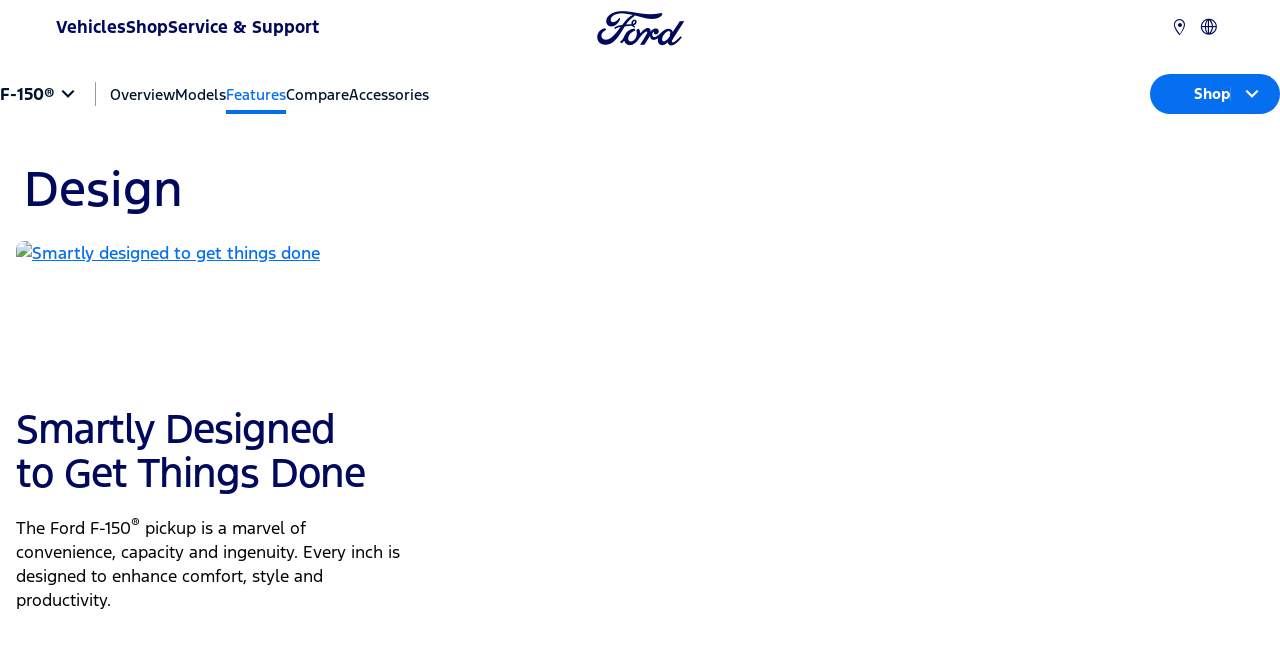

--- FILE ---
content_type: text/html;charset=utf-8
request_url: https://www.me.ford.com/en/omn/trucks/f-150/feature/
body_size: 14365
content:

<!DOCTYPE HTML>
<html>
    <head>
  <meta charset="UTF-8"/>
  <title>All New 2025 Ford F-150 - Vehicle Features &amp; Specs | Ford Oman</title>
  
  <meta name="description" content="Introducing the all new Ford F-150 truck. Click here to view F-150 features and specifications. Book a test drive today!"/>
  <meta name="template" content="nameplate"/>
  <meta name="viewport" content="width=device-width, initial-scale=1"/>
  

  
  
<link rel="canonical" href="https://www.me.ford.com/en/omn/trucks/f-150/feature/"/>


  

    
    


<meta name="theme-color" content="#000000"/>
<link rel="icon" href="/etc.clientlibs/dxdfoap/clientlibs/cmp-scripts/clientlib-site/resources/images/favicon.ico"/>





    <!-- Custom Script Head Addition -->
    

    
    
    
    
    
        <!-- Automated Href -->
        <link rel="alternate" href="https://www.me.ford.com/content/ford/omn/en_om/home/trucks/f-150/feature.html" hreflang="en-om"/>
    

    
    
         
    

    <script>
// akam-sw.js install script version 1.3.6
"serviceWorker"in navigator&&"find"in[]&&function(){var e=new Promise(function(e){"complete"===document.readyState||!1?e():(window.addEventListener("load",function(){e()}),setTimeout(function(){"complete"!==document.readyState&&e()},1e4))}),n=window.akamServiceWorkerInvoked,r="1.3.6";if(n)aka3pmLog("akam-setup already invoked");else{window.akamServiceWorkerInvoked=!0,window.aka3pmLog=function(){window.akamServiceWorkerDebug&&console.log.apply(console,arguments)};function o(e){(window.BOOMR_mq=window.BOOMR_mq||[]).push(["addVar",{"sm.sw.s":e,"sm.sw.v":r}])}var i="/akam-sw.js",a=new Map;navigator.serviceWorker.addEventListener("message",function(e){var n,r,o=e.data;if(o.isAka3pm)if(o.command){var i=(n=o.command,(r=a.get(n))&&r.length>0?r.shift():null);i&&i(e.data.response)}else if(o.commandToClient)switch(o.commandToClient){case"enableDebug":window.akamServiceWorkerDebug||(window.akamServiceWorkerDebug=!0,aka3pmLog("Setup script debug enabled via service worker message"),v());break;case"boomerangMQ":o.payload&&(window.BOOMR_mq=window.BOOMR_mq||[]).push(o.payload)}aka3pmLog("akam-sw message: "+JSON.stringify(e.data))});var t=function(e){return new Promise(function(n){var r,o;r=e.command,o=n,a.has(r)||a.set(r,[]),a.get(r).push(o),navigator.serviceWorker.controller&&(e.isAka3pm=!0,navigator.serviceWorker.controller.postMessage(e))})},c=function(e){return t({command:"navTiming",navTiming:e})},s=null,m={},d=function(){var e=i;return s&&(e+="?othersw="+encodeURIComponent(s)),function(e,n){return new Promise(function(r,i){aka3pmLog("Registering service worker with URL: "+e),navigator.serviceWorker.register(e,n).then(function(e){aka3pmLog("ServiceWorker registration successful with scope: ",e.scope),r(e),o(1)}).catch(function(e){aka3pmLog("ServiceWorker registration failed: ",e),o(0),i(e)})})}(e,m)},g=navigator.serviceWorker.__proto__.register;if(navigator.serviceWorker.__proto__.register=function(n,r){return n.includes(i)?g.call(this,n,r):(aka3pmLog("Overriding registration of service worker for: "+n),s=new URL(n,window.location.href),m=r,navigator.serviceWorker.controller?new Promise(function(n,r){var o=navigator.serviceWorker.controller.scriptURL;if(o.includes(i)){var a=encodeURIComponent(s);o.includes(a)?(aka3pmLog("Cancelling registration as we already integrate other SW: "+s),navigator.serviceWorker.getRegistration().then(function(e){n(e)})):e.then(function(){aka3pmLog("Unregistering existing 3pm service worker"),navigator.serviceWorker.getRegistration().then(function(e){e.unregister().then(function(){return d()}).then(function(e){n(e)}).catch(function(e){r(e)})})})}else aka3pmLog("Cancelling registration as we already have akam-sw.js installed"),navigator.serviceWorker.getRegistration().then(function(e){n(e)})}):g.call(this,n,r))},navigator.serviceWorker.controller){var u=navigator.serviceWorker.controller.scriptURL;u.includes("/akam-sw.js")||u.includes("/akam-sw-preprod.js")||u.includes("/threepm-sw.js")||(aka3pmLog("Detected existing service worker. Removing and re-adding inside akam-sw.js"),s=new URL(u,window.location.href),e.then(function(){navigator.serviceWorker.getRegistration().then(function(e){m={scope:e.scope},e.unregister(),d()})}))}else e.then(function(){window.akamServiceWorkerPreprod&&(i="/akam-sw-preprod.js"),d()});if(window.performance){var w=window.performance.timing,l=w.responseEnd-w.responseStart;c(l)}e.then(function(){t({command:"pageLoad"})});var k=!1;function v(){window.akamServiceWorkerDebug&&!k&&(k=!0,aka3pmLog("Initializing debug functions at window scope"),window.aka3pmInjectSwPolicy=function(e){return t({command:"updatePolicy",policy:e})},window.aka3pmDisableInjectedPolicy=function(){return t({command:"disableInjectedPolicy"})},window.aka3pmDeleteInjectedPolicy=function(){return t({command:"deleteInjectedPolicy"})},window.aka3pmGetStateAsync=function(){return t({command:"getState"})},window.aka3pmDumpState=function(){aka3pmGetStateAsync().then(function(e){aka3pmLog(JSON.stringify(e,null,"\t"))})},window.aka3pmInjectTiming=function(e){return c(e)},window.aka3pmUpdatePolicyFromNetwork=function(){return t({command:"pullPolicyFromNetwork"})})}v()}}();</script>
<script id="analytics-properties" data-language="eng" data-country="Oman">
        var fordAnalytics = fordAnalytics ? fordAnalytics : {
  "nameplateModel" : null,
  "siteSection" : "vehicle",
  "analyticsPageNameId" : "vehicle:features:<nameplate>",
  "nameplateId" : "ford f-150:truck:2025",
  "variantName" : "features-cat-load",
  "pg" : null,
  "hierarchy" : "vehicle:features:<model year>:<nameplate>",
  "modelSeriesName" : null,
  "modelSeries" : null,
  "modelYear" : "2025",
  "nameplate" : "ford f-150",
  "country" : "Oman",
  "userLanguage" : "eng",
  "siteBusinessUnit" : "ford-brand",
  "pageName" : "vehicle:features:<nameplate>"
}
        </script>
    
        
    
<script src="/etc.clientlibs/dxdfoap/clientlibs/globalutils/clientlib-globalAnalytics.min.js"></script>



        
    
<script src="/etc.clientlibs/dxdfoap/clientlibs/globalutils/clientlib-react-dependencies.min.js"></script>



    
 
    
    
        <script src="//assets.adobedtm.com/effe41ce5952/f293c1ca368f/launch-957036d6cc84.min.js"></script>
    




  
    
    

    

    
    <script src="/etc.clientlibs/dxdfoap/clientlibs/globalutils/clientlib-dependencies.min.js"></script>


    
    <link rel="stylesheet" href="/etc.clientlibs/dxdfoap/clientlibs/globalutils/clientlib-dependencies.min.css" type="text/css">
<link rel="stylesheet" href="/etc.clientlibs/dxdfoap/clientlibs/sites/clientlib-common.min.css" type="text/css">
<link rel="stylesheet" href="/etc.clientlibs/dxdfoap/clientlibs/sites/clientlib-nameplates.min.css" type="text/css">


    
    

  
  

<script>(window.BOOMR_mq=window.BOOMR_mq||[]).push(["addVar",{"rua.upush":"false","rua.cpush":"false","rua.upre":"false","rua.cpre":"true","rua.uprl":"false","rua.cprl":"false","rua.cprf":"false","rua.trans":"SJ-b609a8a1-ab69-421e-b834-9dc7d9fa6bc3","rua.cook":"true","rua.ims":"false","rua.ufprl":"false","rua.cfprl":"true","rua.isuxp":"false","rua.texp":"norulematch","rua.ceh":"false","rua.ueh":"false","rua.ieh.st":"0"}]);</script>
                              <script>!function(a){var e="https://s.go-mpulse.net/boomerang/",t="addEventListener";if("False"=="True")a.BOOMR_config=a.BOOMR_config||{},a.BOOMR_config.PageParams=a.BOOMR_config.PageParams||{},a.BOOMR_config.PageParams.pci=!0,e="https://s2.go-mpulse.net/boomerang/";if(window.BOOMR_API_key="XZMDG-W6LJG-SF7HB-T2377-DQG4A",function(){function n(e){a.BOOMR_onload=e&&e.timeStamp||(new Date).getTime()}if(!a.BOOMR||!a.BOOMR.version&&!a.BOOMR.snippetExecuted){a.BOOMR=a.BOOMR||{},a.BOOMR.snippetExecuted=!0;var i,_,o,r=document.createElement("iframe");if(a[t])a[t]("load",n,!1);else if(a.attachEvent)a.attachEvent("onload",n);r.src="javascript:void(0)",r.title="",r.role="presentation",(r.frameElement||r).style.cssText="width:0;height:0;border:0;display:none;",o=document.getElementsByTagName("script")[0],o.parentNode.insertBefore(r,o);try{_=r.contentWindow.document}catch(O){i=document.domain,r.src="javascript:var d=document.open();d.domain='"+i+"';void(0);",_=r.contentWindow.document}_.open()._l=function(){var a=this.createElement("script");if(i)this.domain=i;a.id="boomr-if-as",a.src=e+"XZMDG-W6LJG-SF7HB-T2377-DQG4A",BOOMR_lstart=(new Date).getTime(),this.body.appendChild(a)},_.write("<bo"+'dy onload="document._l();">'),_.close()}}(),"".length>0)if(a&&"performance"in a&&a.performance&&"function"==typeof a.performance.setResourceTimingBufferSize)a.performance.setResourceTimingBufferSize();!function(){if(BOOMR=a.BOOMR||{},BOOMR.plugins=BOOMR.plugins||{},!BOOMR.plugins.AK){var e="true"=="true"?1:0,t="cookiepresent",n="aoiucqqx2qfz22lsrloa-f-0a089c763-clientnsv4-s.akamaihd.net",i="false"=="true"?2:1,_={"ak.v":"39","ak.cp":"487789","ak.ai":parseInt("316985",10),"ak.ol":"0","ak.cr":8,"ak.ipv":4,"ak.proto":"h2","ak.rid":"753a3d","ak.r":45721,"ak.a2":e,"ak.m":"dscx","ak.n":"essl","ak.bpcip":"3.145.65.0","ak.cport":44826,"ak.gh":"23.33.25.18","ak.quicv":"","ak.tlsv":"tls1.3","ak.0rtt":"","ak.0rtt.ed":"","ak.csrc":"-","ak.acc":"","ak.t":"1769114332","ak.ak":"hOBiQwZUYzCg5VSAfCLimQ==+C38cAaXuwojxnqhFPYmZBkPNQkO/1a9lqjN840Qiu99GUHV7c0BQRVWrwF3lKcLhN1OzqycTbwI7uZHvkTlYgqJMwrnL54w2nL2p23ufqe3wW/ug5WLiTA0CjOWN/3uHxK2M+xl15sV6IADSJ9Uu+LlvEAjZ0Z6tDAYTL9dMi/gHRGms078om0ySrSpG2V3wNPztq8twp3b3X2jiLVjjucQZa2VFY/uc18Qyzy2eEk15cPmq9tsiLlFT8MKIgNQVcGIwOQXIT384abEtUOmvIq4QI0Z/yrZ4dg4iK0YJEahr4JHVuKRkYOdTkyyqElTW3B5zWSFyauZ51wnU3TWglVlllQEDgNNTh6dRTpYb2INKhN9u3gGkZW4fBef3uv8ZZMRogOooV4sfU5wmHHraP289z0lBHXd9vHe9U1bums=","ak.pv":"59","ak.dpoabenc":"","ak.tf":i};if(""!==t)_["ak.ruds"]=t;var o={i:!1,av:function(e){var t="http.initiator";if(e&&(!e[t]||"spa_hard"===e[t]))_["ak.feo"]=void 0!==a.aFeoApplied?1:0,BOOMR.addVar(_)},rv:function(){var a=["ak.bpcip","ak.cport","ak.cr","ak.csrc","ak.gh","ak.ipv","ak.m","ak.n","ak.ol","ak.proto","ak.quicv","ak.tlsv","ak.0rtt","ak.0rtt.ed","ak.r","ak.acc","ak.t","ak.tf"];BOOMR.removeVar(a)}};BOOMR.plugins.AK={akVars:_,akDNSPreFetchDomain:n,init:function(){if(!o.i){var a=BOOMR.subscribe;a("before_beacon",o.av,null,null),a("onbeacon",o.rv,null,null),o.i=!0}return this},is_complete:function(){return!0}}}}()}(window);</script></head>
    <body class="page basicpage fixed-header" id="page-1aa975db2f" data-template="/conf/dxdfoap/settings/wcm/templates/nameplate" data-currentpage="/content/ford/omn/en_om/home/trucks/f-150/feature" data-title="feature">
        
        <input type="hidden" data-vehicleData-url="/content/ford/omn/en_om"/>
        <div id="languageSelector" style="display: none;" data-infotext="Please select your language">
            <p class="lang-title">Please select your language</p>
            <ul class="lang-links">
                <li><span class="active-link">English</span></li>

                <li><a href="/ar/omn/trucks/f-150/feature.html">عربي</a></li>
            </ul>
        </div>

        
        
            




            
<div class="root responsivegrid">


<div class="aem-Grid aem-Grid--12 aem-Grid--default--12 ">
    
    <div class="headerfooterxf aem-GridColumn aem-GridColumn--default--12">
<div><div class="xfpage page basicpage">



<div class="aem-Grid aem-Grid--12 aem-Grid--default--12 ">
    
    <div class="header aem-GridColumn aem-GridColumn--default--12">





    



    <div class="header">
        <nav class="main-navigation navbar headerComponent" data-component="globalHeader">
            <div class="nav-header">
                <div class="nav-header-wrapper nav-wrapper-middle">
                    <div class="nav-header-left">
                        <!--Logo-->
                        <a href="/en/omn/" class="logoImg" tabindex="1"><i class="icon-ford-logo icon-fordlogo-middle"></i></a>
                    </div>
                    <!--Search-->
                    
                    <div class="nav-header-right">
                        
                        <button class="btn-mobile-menu">
                            <div class="hamburger active">
                                <span class="icon-Hamburger"></span>
                                <span class="hamburger-label" aria-hidden="true">menu</span>
                            </div>
                            <span class="header-close icon-Close"></span>
                        </button>
                    </div>
                </div>
            </div>
            <div class="navigation_item" data-togglereimage="false">
                <div class="navigation_item-container">
                    <div class="navigation_item-left navigation_item-content">
                        <div class="navigation_item-menu">
                            <div class="navigation_item-wrapper">
                                <ul class="navigation_item-items">
                                    
                                        <!--Vehicle Menu-->
                                        
    
        <li class="nav-item" data-isexpand="false">
            <button class="btn-flyout-toggle" data-flyout-type="tabbed-component" id="vehicles_flyout_button" aria-expanded="false" aria-controls="vehicles_flyout_container">
                Vehicles
                <span class="flyout-toggle-icon icon-expand icon-Add"></span>
                <span class="flyout-toggle-icon icon-collapse  icon-Minus"></span>
            </button>
            <div id="vehicles_flyout_container" class="flyout-overlay" aria-labelledby="vehicles_flyout_button">
                <div class="flyout-container header-tab-layout">
                    <div class="header-tab-layout-left">
                        <!--Left Button List-->
                                                
                    </div>
                    <div class="header-tab-layout-right">
                        <!--Right Vehicle Contents-->
                    </div>
                </div>
            </div>
        </li>
    


                                        <!--- END --->
                                        <!--Single Column-->
                                        
                                        <!--- END --->
                                        <!--FOUR COLuMN-->
                                        
                                        <!--- END --->

                                        <!--Direct Link-->
                                        
                                    
                                        <!--Vehicle Menu-->
                                        

                                        <!--- END --->
                                        <!--Single Column-->
                                        
    <li class="nav-item" data-isexpand="false">
        <button class="btn-flyout-toggle" id="singleColumn_flyout_button" aria-expanded="false" aria-controls="singleColumn_flyout_container">
            Shop
            <span class="flyout-toggle-icon icon-expand icon-Add"></span>
            <span class="flyout-toggle-icon icon-collapse  icon-Minus"></span>
        </button>
        <div id="singleColumn_flyout_container" class="flyout-overlay dropdown-layout" aria-labelledby="singleColumn_flyout_button">
            <div class="flyout-container">
                <!--RTE ITEMS ul li-->
                <ul>
<li><a href="/en/omn/book-a-test-drive.html" target="_self" _link_action="_self">Book a Test Drive</a></li>
<li><a href="/en/omn/download-specifications.html" target="_self" _link_action="_self">Download Specifications</a></li>
<li><a href="/en/omn/request-a-quote.html" target="_self" _link_action="_self">Request a Quote</a></li>
<li><a href="/en/omn/locate-a-distributor.html" target="_self" _link_action="_self">Locate a Distributor</a></li>
<li><a href="https://www.myfordaccessory.com/" target="_blank" _link_action="_blank">Accessories</a></li>
</ul>



            </div>

        </div>
    </li>

                                        <!--- END --->
                                        <!--FOUR COLuMN-->
                                        
                                        <!--- END --->

                                        <!--Direct Link-->
                                        
                                    
                                        <!--Vehicle Menu-->
                                        

                                        <!--- END --->
                                        <!--Single Column-->
                                        
    <li class="nav-item" data-isexpand="false">
        <button class="btn-flyout-toggle" id="singleColumn_flyout_button" aria-expanded="false" aria-controls="singleColumn_flyout_container">
            Service &amp; Support
            <span class="flyout-toggle-icon icon-expand icon-Add"></span>
            <span class="flyout-toggle-icon icon-collapse  icon-Minus"></span>
        </button>
        <div id="singleColumn_flyout_container" class="flyout-overlay dropdown-layout" aria-labelledby="singleColumn_flyout_button">
            <div class="flyout-container">
                <!--RTE ITEMS ul li-->
                <ul>
<li><a href="/en/omn/ownersite/discover-your-ford.html" target="_self" _link_action="_self">Discover Your Ford</a></li>
<li><a href="/en/omn/technology/sync4.html" target="_self" _link_action="_self">SYNC4 Technology</a></li>
<li><a href="/en/omn/ownersite/basic-maintenance/engine-service.html" target="_self" _link_action="_self">Service</a></li>
<li><a href="/en/omn/ownersite/roadside-assistance.html" target="_self" _link_action="_self">Roadside Assist</a></li>
<li><a href="/en/omn/ownersite/ford-protect.html" target="_self" _link_action="_self">Warranty</a></li>
<li><a href="/en/omn/ownersite/express-services.html" target="_self" _link_action="_self">Express Services</a></li>
</ul>



            </div>

        </div>
    </li>

                                        <!--- END --->
                                        <!--FOUR COLuMN-->
                                        
                                        <!--- END --->

                                        <!--Direct Link-->
                                        
                                    
                                    <!--- END --->


                                    <!--Utility Links To be shown in Mobile View -->
                                    
                                    <!--- END --->
                                </ul>
                            </div>
                        </div>
                    </div>
                    <div class="navigation_item-center navigation_item-content">
                        <a href="/en/omn/" class="logoImg"><i class="icon-ford-logo"></i></a>
                    </div>
                    <div class="navigation_item-right navigation_item-content">
                        <!--RIGHT MENU ICONS-->
                        
    <div class="menu_icons">
        <ul class="menu_icons-wrapper utility-list" role="list">


            <!--Locator Start-->
            <li class="menu_icons-item" role="listitem">
                <a href="/en/omn/locate-a-distributor.html" target="_self">
                    <span class="menu_icons-item-icon icon-Location"></span>
                </a>
            </li>
            <!--Locator End-->

            <!--Accounts/Utility Desktop Start-->
            
            <!--Accounts/Utility Desktop End-->


            <!--ME Country Selector Popup Start-->
            
            <!--ME Country Selector Popup End-->


            <!--Multiple Language Drop Down-->
            <li id="langaugeDetails" class="menu_icons-item" role="listitem">
                <button id="multiLanguage_flyout_button" class="btn-flyout-toggle" aria-expanded="false" aria-controls="multiLanguage_flyout_container">
                    <span class="menu_icons-item-icon icon-Language"></span>
                    <span class="hidden">Language Selector</span>
                </button>
                <div class="flyout-overlay flyout-utility" id="multiLanguage_flyout_container" aria-labelledby="multiLanguage_flyout_button">
                    <div class="flyout-container">
                        <div class="flyout-container-items">
                            <!--Dyanmic Language HTML will append here-->
                        </div>
                    </div>
                </div>
            </li>
            <!--Search Start-->
          
        </ul>
    </div>

                        <!--- END --->
                    </div>
                </div>
            </div>
        </nav>
    </div>
    <div class="header-bg-overlay"></div>
</sly></div>

    
</div>
</div>
</div></div>
<div class="responsivegrid aem-GridColumn aem-GridColumn--default--12">


<div class="aem-Grid aem-Grid--12 aem-Grid--default--12 ">
    
    <div class="subnav aem-GridColumn aem-GridColumn--default--12">

    
    <span class="hidden-anchor"></span>

    <section class="cmp-subNavigation" data-component="subNavigation" data-config='{
        "desktopPadding": {
        "paddingBy": "px",
        "paddingTop": "0",
        "paddingBottom": "0",
        "paddingLeft": "56",
        "paddingRight": "56"
    },
    "mobilePadding": {
        "paddingBy": "%",
        "paddingTop": "0",
        "paddingBottom": "0",
        "paddingLeft": "4",
        "paddingRight": "4"
    }}' data-accordian-value="collapseall-mobile">
        <div class="subNavContainer">
            <div class="subNavLeft">
                <div class="subNavLeftInnerContainer">
                    <span class="subNavNameplate">F-150®</span>
                    
                        <i class="icon-ArrowDown iconArrow"></i>
                    
                </div>
                
                    <ul class="list-left">
                        <li><a class="hover false menu" href="/en/omn/trucks/f-150.html" target="_self">Overview</a>
                            
                        </li>
                    
                        <li><a class="hover false menu" href="/en/omn/trucks/f-150/xl.html" target="_self">Models</a>
                            
                        </li>
                    
                        <li><a class="visited false menu" href="/en/omn/trucks/f-150/feature.html" target="_self">Features</a>
                            
                        </li>
                    
                        <li><a class="hover false menu" href="/en/omn/trucks/f-150/compare-models.html" target="_self">Compare</a>
                            
                        </li>
                    
                        <li><a class="hover false menu" href="https://myfordaccessory.com/dl/accessories?model=8&year=1&language=en" target="_self">Accessories</a>
                            
                        </li>
                    </ul>
                
            </div>
            <div class="subNavRight-CTA">
                
                <a class="subNavRight-overlay false">
                    <div class="subNavButton">Shop</div>
                    <div class="icon-cta"><i class="icon-ArrowDown"></i></div>
                </a>
            </div>
        </div>
        
            <ul class="list-mb inActive">
                <li>
                    <a class="acc-one accordion-link noafter  false" href="/en/omn/trucks/f-150.html" target="_self">Overview</a>
                    
                </li>
            
                <li>
                    <a class="acc-one accordion-link noafter  false" href="/en/omn/trucks/f-150/xl.html" target="_self">Models</a>
                    
                </li>
            
                <li>
                    <a class="acc-one accordion-link noafter submenu-active-color false" href="/en/omn/trucks/f-150/feature.html" target="_self">Features</a>
                    
                </li>
            
                <li>
                    <a class="acc-one accordion-link noafter  false" href="/en/omn/trucks/f-150/compare-models.html" target="_self">Compare</a>
                    
                </li>
            
                <li>
                    <a class="acc-one accordion-link noafter  false" href="https://myfordaccessory.com/dl/accessories?model=8&year=1&language=en" target="_self">Accessories</a>
                    
                </li>
            </ul>
        
        <div class="dropdown-overlay"></div>
        <div class="overlay-cta-right">
        </div>
        <ul class="button-list">
            <li>
                <a href="/en/omn/request-a-quote.html?VOI_MODEL_DESCRIPTION=F-150" class="false" target="_self">
                    
                    <p>Request a Quote</p>
                </a>
            </li>
            
        
            <li>
                <a href="/en/omn/book-a-test-drive.html?VOI_MODEL_DESCRIPTION=F-150" class="false" target="_self">
                    
                    <p>Book a Test Drive​</p>
                </a>
            </li>
            
        
            <li>
                <a href="/en/omn/download-specifications.html" class="false" target="_self">
                    
                    <p>Download Specifications​</p>
                </a>
            </li>
            
        
            <li>
                <a href="/en/omn/locate-a-distributor.html" class="false" target="_self">
                    
                    <p>Locate a Distributor</p>
                </a>
            </li>
            
        </ul>
    </section>
</div>
<div class="cardcomponents aem-GridColumn aem-GridColumn--default--12">


<div>
    
    <span class="hidden-anchor"></span>

    <div class="brandcardComponent" data-config='{ "slider": true,  "selectView": "3", "selectHeading" : "default" ,"backgroundColor": "white", "desktopPadding": { "paddingBy": "px", "paddingTop": "40", "paddingBottom": "40", "paddingLeft": "48", "paddingRight": "48" }, "mobilePadding": {  "paddingBy": "%", "paddingTop": "5", "paddingBottom": "14",  "paddingLeft": "4", "paddingRight": "4"} }'>
        <div class="brandcard-holder">
            <div class="brandcard-title card-slider card-slider-3">   
                Design
                
                
                
                
            </div>

            <div class="brandcard-wrapper">
                <div class="brandcard-item brand-col-3">
                    <div class="brandcard-item-block">
                    <a class="brandcard-image sameheight ">
                        <picture>
                            <img loading="lazy" class="dsktoponly" alt="Smartly designed to get things done" src="/content/dam/Ford/sa/nameplate/f-150/features/design/card-3up-white-1.webp"/>
                            <img loading="lazy" class="mobileonly" alt="Smartly designed to get things done" src="/content/dam/Ford/sa/nameplate/f-150/features/design/card-3up-white-1.webp"/>
                            
                        </picture>
                        
                    </a>
                    
                </div>
                    
                    <div class="brandcard-desc-holder">
                        <div class="brandcard-desc-title desk-font-38 mobile-font-20">
                                <div class="cmp-richtext"><h3
    class="onlydesktop heading3-medium">Smartly Designed<br />
to Get Things Done</h3>
<h3 class="onlymobile subtitle-medium">Smartly Designed to Get Things Done</h3>
</div>



                        </div>
                        <div class="brandcard-desc"><p>The Ford F-150<sup>®</sup> pickup is a marvel of convenience, capacity and ingenuity. Every inch is designed to enhance comfort, style and productivity.</p>


</div>
                        <div class="brandcard-button-container ">
                            
                        </div>
                    </div>
        </div>
<div class="brandcard-item brand-col-3">
                    <div class="brandcard-item-block">
                    
                    
                </div>
                    <div class="brandcard-video sameheight">
                        <div class="cmp-brightcove brightcovePlayer">

                            <div class="brightcove-player" data-account-id="4095259370001" data-player-name="BkdZlDXyM" data-embed="default" data-loop="true" data-hide-controls="true" data-mute="true" data-auto-play="true" data-video-id-desktop="6354295373112" data-video-id-mobile="6354295373112"></div>
                        </div>
                        
                    </div>
                    <div class="brandcard-desc-holder">
                        <div class="brandcard-desc-title desk-font-38 mobile-font-20">
                                <div class="cmp-richtext"><h3
    class="onlydesktop heading3-medium">Access Your Cargo<br />
Like a Pro</h3>
<h3 class="onlymobile subtitle-medium">Access Your Cargo Like a Pro</h3>
</div>



                        </div>
                        <div class="brandcard-desc"><p>A tailgate with an integrated swing gate allows for quick and easy access to the bed.</p>


</div>
                        <div class="brandcard-button-container ">
                            
                        </div>
                    </div>
        </div>
<div class="brandcard-item brand-col-3">
                    <div class="brandcard-item-block">
                    <a class="brandcard-image sameheight ">
                        <picture>
                            <img loading="lazy" class="dsktoponly" alt="New year, newer truck" src="/content/dam/Ford/sa/nameplate/f-150/features/design/card-3up-white-2.webp"/>
                            <img loading="lazy" class="mobileonly" alt="New year, newer truck" src="/content/dam/Ford/sa/nameplate/f-150/features/design/card-3up-white-2.webp"/>
                            
                        </picture>
                        
                    </a>
                    
                </div>
                    
                    <div class="brandcard-desc-holder">
                        <div class="brandcard-desc-title desk-font-38 mobile-font-20">
                                <div class="cmp-richtext"><h3
    class="onlydesktop heading3-medium">Playing Both<br />
Beauty and Beast</h3>
<h3 class="onlymobile subtitle-medium">Playing Both Beauty and Beast</h3>
</div>



                        </div>
                        <div class="brandcard-desc"><p>Poised to make an impression. The 2025 F-150® features revamped stylish grilles, headlamps, belt-line trim, and fender molds.</p>


</div>
                        <div class="brandcard-button-container ">
                            
                        </div>
                    </div>
        </div>
<div class="brandcard-item brand-col-3">
                    <div class="brandcard-item-block">
                    <a class="brandcard-image sameheight ">
                        <picture>
                            <img loading="lazy" class="dsktoponly" alt="Clear roads ahead" src="/content/dam/Ford/sa/nameplate/f-150/features/design/card-3up-white-3.webp"/>
                            <img loading="lazy" class="mobileonly" alt="Clear roads ahead" src="/content/dam/Ford/sa/nameplate/f-150/features/design/card-3up-white-3.webp"/>
                            
                        </picture>
                        
                    </a>
                    
                </div>
                    
                    <div class="brandcard-desc-holder">
                        <div class="brandcard-desc-title desk-font-38 mobile-font-20">
                                <div class="cmp-richtext"><h3
    class="onlydesktop heading3-medium">Clear<br />
Roads Ahead</h3>
<h3 class="onlymobile subtitle-medium">Clear Roads Ahead</h3>
</div>



                        </div>
                        <div class="brandcard-desc"><p>Available LED fog lamps cut through the mist in murky conditions, while dynamic bending allows for clarity around curves.</p>


</div>
                        <div class="brandcard-button-container ">
                            
                        </div>
                    </div>
        </div>
<div class="brandcard-item brand-col-3">
                    <div class="brandcard-item-block">
                    <a class="brandcard-image sameheight ">
                        <picture>
                            <img loading="lazy" class="dsktoponly" alt="Fits your lifestyle" src="/content/dam/Ford/sa/nameplate/f-150/features/design/card-3up-white-4.webp"/>
                            <img loading="lazy" class="mobileonly" alt="Fits your lifestyle" src="/content/dam/Ford/sa/nameplate/f-150/features/design/card-3up-white-4.webp"/>
                            
                        </picture>
                        
                    </a>
                    
                </div>
                    
                    <div class="brandcard-desc-holder">
                        <div class="brandcard-desc-title desk-font-38 mobile-font-20">
                                <div class="cmp-richtext"><h3
    class="onlydesktop heading3-medium">Fits Your<br />
Lifestyle</h3>
<h3 class="onlymobile subtitle-medium">Fits Your Lifestyle</h3>
</div>



                        </div>
                        <div class="brandcard-desc"><p>It’s not a one-dimensional kind of truck, arrange it however you like with multiple choices of wheelbases, body styles, seating options and more.</p>


</div>
                        <div class="brandcard-button-container ">
                            
                        </div>
                    </div>
        </div>
<div class="brandcard-item brand-col-3">
                    <div class="brandcard-item-block">
                    <a class="brandcard-image sameheight ">
                        <picture>
                            <img loading="lazy" class="dsktoponly" alt="Get comfortable, it&#39;s a great ride" src="/content/dam/Ford/sa/nameplate/f-150/features/design/card-3up-white-5.webp"/>
                            <img loading="lazy" class="mobileonly" alt="Get comfortable, it&#39;s a great ride" src="/content/dam/Ford/sa/nameplate/f-150/features/design/card-3up-white-5.webp"/>
                            
                        </picture>
                        
                    </a>
                    
                </div>
                    
                    <div class="brandcard-desc-holder">
                        <div class="brandcard-desc-title desk-font-38 mobile-font-20">
                                <div class="cmp-richtext"><h3
    class="onlydesktop heading3-medium">Get Comfortable,<br />
it's a Great Ride</h3>
<h3 class="onlymobile subtitle-medium">Get Comfortable, it's a Great Ride</h3>
</div>



                        </div>
                        <div class="brandcard-desc"><p>Offering available rich leather heated and ventilated seats, you may never want to leave your F-150<sup>®</sup>.</p>


</div>
                        <div class="brandcard-button-container ">
                            
                        </div>
                    </div>
        </div>
<div class="brandcard-item brand-col-3">
                    <div class="brandcard-item-block">
                    <a class="brandcard-image sameheight ">
                        <picture>
                            <img loading="lazy" class="dsktoponly" alt="Locked and hidden" src="/content/dam/Ford/sa/nameplate/f-150/features/design/card-3up-white-6.webp"/>
                            <img loading="lazy" class="mobileonly" alt="Locked and hidden" src="/content/dam/Ford/sa/nameplate/f-150/features/design/card-3up-white-6.webp"/>
                            
                        </picture>
                        
                    </a>
                    
                </div>
                    
                    <div class="brandcard-desc-holder">
                        <div class="brandcard-desc-title desk-font-38 mobile-font-20">
                                <div class="cmp-richtext"><h3
    class="onlydesktop heading3-medium">Locked<br />
and Hidden</h3>
<h3 class="onlymobile subtitle-medium">Locked and Hidden</h3>
</div>



                        </div>
                        <div class="brandcard-desc"><p>Convenient under-seat storage inside the cab secures items while freeing up interior seating space.</p>


</div>
                        <div class="brandcard-button-container ">
                            
                        </div>
                    </div>
        </div>
<div class="brandcard-item brand-col-3">
                    <div class="brandcard-item-block">
                    <a class="brandcard-image sameheight ">
                        <picture>
                            <img loading="lazy" class="dsktoponly" alt="Flip and fold seats" src="/content/dam/Ford/sa/nameplate/f-150/features/design/card-3up-white-7.webp"/>
                            <img loading="lazy" class="mobileonly" alt="Flip and fold seats" src="/content/dam/Ford/sa/nameplate/f-150/features/design/card-3up-white-7.webp"/>
                            
                        </picture>
                        
                    </a>
                    
                </div>
                    
                    <div class="brandcard-desc-holder">
                        <div class="brandcard-desc-title desk-font-38 mobile-font-20">
                                <div class="cmp-richtext"><h3
    class="onlydesktop heading3-medium">Flip and Fold<br />
Seats</h3>
<h3 class="onlymobile subtitle-medium">Flip and Fold Seats</h3>
</div>



                        </div>
                        <div class="brandcard-desc"><p>Flip up rear seats whenever you need extra space.</p>


</div>
                        <div class="brandcard-button-container ">
                            
                        </div>
                    </div>
        </div>

            </div>
            <div class="slick-controls">
                <button class="brand-previous"><i class="icon-Arrow-left"></i></button>
                <button class="brand-next"><i class="icon-Arrow-right"></i></button>
            </div>
        </div>

    </div>
</div></div>
<div class="cardcomponents aem-GridColumn aem-GridColumn--default--12">


<div>
    
    <span class="hidden-anchor"></span>

    <div class="brandcardComponent" data-config='{ "slider": true,  "selectView": "3", "selectHeading" : "default" ,"backgroundColor": "white", "desktopPadding": { "paddingBy": "px", "paddingTop": "", "paddingBottom": "40", "paddingLeft": "48", "paddingRight": "48" }, "mobilePadding": {  "paddingBy": "%", "paddingTop": "", "paddingBottom": "14",  "paddingLeft": "4", "paddingRight": "4"} }'>
        <div class="brandcard-holder">
            <div class="brandcard-title card-slider card-slider-3">   
                Performance
                
                
                
                
            </div>

            <div class="brandcard-wrapper">
                <div class="brandcard-item brand-col-3">
                    <div class="brandcard-item-block">
                    <a class="brandcard-image sameheight ">
                        <picture>
                            <img loading="lazy" class="dsktoponly" alt="The embodiment of outstanding power" src="/content/dam/Ford/sa/nameplate/f-150/features/performance/card-3up-white-1.webp"/>
                            <img loading="lazy" class="mobileonly" alt="The embodiment of outstanding power" src="/content/dam/Ford/sa/nameplate/f-150/features/performance/card-3up-white-1.webp"/>
                            
                        </picture>
                        
                    </a>
                    
                </div>
                    
                    <div class="brandcard-desc-holder">
                        <div class="brandcard-desc-title desk-font-38 mobile-font-20">
                                <div class="cmp-richtext"><h3
    class="onlydesktop heading3-medium">The Embodiment of<br />
Outstanding Power</h3>
<h3 class="onlymobile subtitle-medium">The Embodiment of Outstanding Power</h3>
</div>



                        </div>
                        <div class="brandcard-desc"><p>From the 3.5L EcoBoost<sup>®</sup> V6 to the dominant 5.2L supercharged V8 the 2025 line of F-150<sup>®</sup> pickups are giants of performance.</p>


</div>
                        <div class="brandcard-button-container ">
                            
                        </div>
                    </div>
        </div>
<div class="brandcard-item brand-col-3">
                    <div class="brandcard-item-block">
                    <a class="brandcard-image sameheight ">
                        <picture>
                            <img loading="lazy" class="dsktoponly" alt="One engine, two technologies" src="/content/dam/Ford/sa/nameplate/f-150/features/performance/card-3up-white-2.webp"/>
                            <img loading="lazy" class="mobileonly" alt="One engine, two technologies" src="/content/dam/Ford/sa/nameplate/f-150/features/performance/card-3up-white-2.webp"/>
                            
                        </picture>
                        
                    </a>
                    
                </div>
                    
                    <div class="brandcard-desc-holder">
                        <div class="brandcard-desc-title desk-font-38 mobile-font-20">
                                <div class="cmp-richtext"><h3
    class="onlydesktop heading3-medium">One Engine, Two<br />
Technologies</h3>
<h3 class="onlymobile subtitle-medium">One Engine, Two Technologies</h3>
</div>



                        </div>
                        <div class="brandcard-desc"><p>The Ford 3.5L PowerBoost<sup>®</sup> full hybrid V6 is an army of one, harnessing gas and electric energies to achieve exceptional performance.</p>


</div>
                        <div class="brandcard-button-container ">
                            
                        </div>
                    </div>
        </div>
<div class="brandcard-item brand-col-3">
                    <div class="brandcard-item-block">
                    <a class="brandcard-image sameheight ">
                        <picture>
                            <img loading="lazy" class="dsktoponly" alt="Energy boost" src="/content/dam/Ford/sa/nameplate/f-150/features/performance/card-3up-white-3.webp"/>
                            <img loading="lazy" class="mobileonly" alt="Energy boost" src="/content/dam/Ford/sa/nameplate/f-150/features/performance/card-3up-white-3.webp"/>
                            
                        </picture>
                        
                    </a>
                    
                </div>
                    
                    <div class="brandcard-desc-holder">
                        <div class="brandcard-desc-title desk-font-38 mobile-font-20">
                                <div class="cmp-richtext"><h3
    class="onlydesktop heading3-medium">Energy<br />
Boost</h3>
<h3 class="onlymobile subtitle-medium">Energy Boost</h3>
</div>



                        </div>
                        <div class="brandcard-desc"><p>With Pro Power Onboard, you receive exportable power to use for your game consoles, TVs, speakers and camping lights.</p>


</div>
                        <div class="brandcard-button-container ">
                            
                        </div>
                    </div>
        </div>
<div class="brandcard-item brand-col-3">
                    <div class="brandcard-item-block">
                    
                    
                </div>
                    <div class="brandcard-video sameheight">
                        <div class="cmp-brightcove brightcovePlayer">

                            <div class="brightcove-player" data-account-id="4095259370001" data-player-name="BkdZlDXyM" data-embed="default" data-loop="true" data-hide-controls="true" data-mute="true" data-auto-play="true" data-video-id-desktop="6354297670112" data-video-id-mobile="6354297670112"></div>
                        </div>
                        
                    </div>
                    <div class="brandcard-desc-holder">
                        <div class="brandcard-desc-title desk-font-38 mobile-font-20">
                                <div class="cmp-richtext"><h3
    class="onlydesktop heading3-medium">The No Quit<br />
Truck</h3>
<h3 class="onlymobile subtitle-medium">The No Quit Truck</h3>
</div>



                        </div>
                        <div class="brandcard-desc"><p>The F-150<sup>®</sup> trucks are tested in extreme conditions, towing heavy loads in merciless conditions. They are a testament of 'Built Ford Tough'.</p>


</div>
                        <div class="brandcard-button-container ">
                            
                        </div>
                    </div>
        </div>

            </div>
            <div class="slick-controls">
                <button class="brand-previous"><i class="icon-Arrow-left"></i></button>
                <button class="brand-next"><i class="icon-Arrow-right"></i></button>
            </div>
        </div>

    </div>
</div></div>
<div class="cardcomponents aem-GridColumn aem-GridColumn--default--12">


<div>
    
    <span class="hidden-anchor"></span>

    <div class="brandcardComponent" data-config='{ "slider": true,  "selectView": "3", "selectHeading" : "default" ,"backgroundColor": "white", "desktopPadding": { "paddingBy": "px", "paddingTop": "", "paddingBottom": "40", "paddingLeft": "48", "paddingRight": "48" }, "mobilePadding": {  "paddingBy": "%", "paddingTop": "", "paddingBottom": "14",  "paddingLeft": "4", "paddingRight": "4"} }'>
        <div class="brandcard-holder">
            <div class="brandcard-title card-slider card-slider-3">   
                Technology
                
                
                
                
            </div>

            <div class="brandcard-wrapper">
                <div class="brandcard-item brand-col-3">
                    <div class="brandcard-item-block">
                    <a class="brandcard-image sameheight ">
                        <picture>
                            <img loading="lazy" class="dsktoponly" alt="Truck load of technology" src="/content/dam/Ford/sa/nameplate/f-150/features/technology/card-3up-white-1.webp"/>
                            <img loading="lazy" class="mobileonly" alt="Truck load of technology" src="/content/dam/Ford/sa/nameplate/f-150/features/technology/card-3up-white-1.webp"/>
                            
                        </picture>
                        
                    </a>
                    
                </div>
                    
                    <div class="brandcard-desc-holder">
                        <div class="brandcard-desc-title desk-font-38 mobile-font-20">
                                <div class="cmp-richtext"><h3
    class="onlydesktop heading3-medium">Truck Load of<br />
Technology</h3>
<h3 class="onlymobile subtitle-medium">Truck Load of Technology</h3>
</div>



                        </div>
                        <div class="brandcard-desc"><p>With a large 12-inch touchscreen, the available head-up display and digital cluster, smart technology on the 2025 F-150<sup>®</sup> goes well beyond just streaming podcasts.</p>


</div>
                        <div class="brandcard-button-container ">
                            
                        </div>
                    </div>
        </div>
<div class="brandcard-item brand-col-3">
                    <div class="brandcard-item-block">
                    <a class="brandcard-image sameheight ">
                        <picture>
                            <img loading="lazy" class="dsktoponly" alt="Keep your eyes on the road" src="/content/dam/Ford/sa/nameplate/f-150/features/technology/card-3up-white-2.webp"/>
                            <img loading="lazy" class="mobileonly" alt="Keep your eyes on the road" src="/content/dam/Ford/sa/nameplate/f-150/features/technology/card-3up-white-2.webp"/>
                            
                        </picture>
                        
                    </a>
                    
                </div>
                    
                    <div class="brandcard-desc-holder">
                        <div class="brandcard-desc-title desk-font-38 mobile-font-20">
                                <div class="cmp-richtext"><h3
    class="onlydesktop heading3-medium">Keep Your Eyes<br />
on the Road</h3>
<h3 class="onlymobile subtitle-medium">Keep Your Eyes on the Road</h3>
</div>



                        </div>
                        <div class="brandcard-desc"><p>Head-up display with real-time driving information projected onto the windshield.</p>


</div>
                        <div class="brandcard-button-container ">
                            
                        </div>
                    </div>
        </div>
<div class="brandcard-item brand-col-3">
                    <div class="brandcard-item-block">
                    <a class="brandcard-image sameheight ">
                        <picture>
                            <img loading="lazy" class="dsktoponly" alt="Digitized and accurate cluster" src="/content/dam/Ford/sa/nameplate/f-150/features/technology/card-3up-white-3.webp"/>
                            <img loading="lazy" class="mobileonly" alt="Digitized and accurate cluster" src="/content/dam/Ford/sa/nameplate/f-150/features/technology/card-3up-white-3.webp"/>
                            
                        </picture>
                        
                    </a>
                    
                </div>
                    
                    <div class="brandcard-desc-holder">
                        <div class="brandcard-desc-title desk-font-38 mobile-font-20">
                                <div class="cmp-richtext"><h3
    class="onlydesktop heading3-medium">Digitized and<br />
Accurate Cluster</h3>
<h3 class="onlymobile subtitle-medium">Digitized and Accurate Cluster</h3>
</div>



                        </div>
                        <div class="brandcard-desc"><p>The customizable standard digital instrument cluster delivers vital data in brilliant high-resolution clarity.</p>


</div>
                        <div class="brandcard-button-container ">
                            
                        </div>
                    </div>
        </div>
<div class="brandcard-item brand-col-3">
                    <div class="brandcard-item-block">
                    <a class="brandcard-image sameheight ">
                        <picture>
                            <img loading="lazy" class="dsktoponly" alt="Safety like never before" src="/content/dam/Ford/sa/nameplate/f-150/features/technology/card-3up-white-4.webp"/>
                            <img loading="lazy" class="mobileonly" alt="Safety like never before" src="/content/dam/Ford/sa/nameplate/f-150/features/technology/card-3up-white-4.webp"/>
                            
                        </picture>
                        
                    </a>
                    
                </div>
                    
                    <div class="brandcard-desc-holder">
                        <div class="brandcard-desc-title desk-font-38 mobile-font-20">
                                <div class="cmp-richtext"><h3
    class="onlydesktop heading3-medium">Safety Like<br />
Never Before</h3>
<h3 class="onlymobile subtitle-medium">Safety Like Never Before</h3>
</div>



                        </div>
                        <div class="brandcard-desc"><p>Ford Co-Pilot360<sup>®</sup> provides you with exit warnings, front brake assist and intersection assist.</p>


</div>
                        <div class="brandcard-button-container ">
                            
                        </div>
                    </div>
        </div>
<div class="brandcard-item brand-col-3">
                    <div class="brandcard-item-block">
                    <a class="brandcard-image sameheight ">
                        <picture>
                            <img loading="lazy" class="dsktoponly" alt="Stay informed and in control" src="/content/dam/Ford/sa/nameplate/f-150/features/technology/card-3up-white-5.webp"/>
                            <img loading="lazy" class="mobileonly" alt="Stay informed and in control" src="/content/dam/Ford/sa/nameplate/f-150/features/technology/card-3up-white-5.webp"/>
                            
                        </picture>
                        
                    </a>
                    
                </div>
                    
                    <div class="brandcard-desc-holder">
                        <div class="brandcard-desc-title desk-font-38 mobile-font-20">
                                <div class="cmp-richtext"><h3
    class="onlydesktop heading3-medium">Stay Informed<br />
and In Control</h3>
<h3 class="onlymobile subtitle-medium">Stay Informed and In Control</h3>
</div>



                        </div>
                        <div class="brandcard-desc"><p>The 12-inch touchscreen provides sharp camera views, feature controls and app icons.</p>


</div>
                        <div class="brandcard-button-container ">
                            
                        </div>
                    </div>
        </div>

            </div>
            <div class="slick-controls">
                <button class="brand-previous"><i class="icon-Arrow-left"></i></button>
                <button class="brand-next"><i class="icon-Arrow-right"></i></button>
            </div>
        </div>

    </div>
</div></div>
<div class="cardcomponents aem-GridColumn aem-GridColumn--default--12">


<div>
    
    <span class="hidden-anchor"></span>

    <div class="brandcardComponent" data-config='{ "slider": true,  "selectView": "3", "selectHeading" : "default" ,"backgroundColor": "white", "desktopPadding": { "paddingBy": "px", "paddingTop": "", "paddingBottom": "40", "paddingLeft": "48", "paddingRight": "48" }, "mobilePadding": {  "paddingBy": "%", "paddingTop": "", "paddingBottom": "14",  "paddingLeft": "4", "paddingRight": "4"} }'>
        <div class="brandcard-holder">
            <div class="brandcard-title card-slider card-slider-3">   
                Towing and hauling
                
                
                
                
            </div>

            <div class="brandcard-wrapper">
                <div class="brandcard-item brand-col-3">
                    <div class="brandcard-item-block">
                    <a class="brandcard-image sameheight ">
                        <picture>
                            <img loading="lazy" class="dsktoponly" alt="Towing big calls for the muscle" src="/content/dam/Ford/sa/nameplate/f-150/features/towing-and-hauling/card-3up-white-1.webp"/>
                            <img loading="lazy" class="mobileonly" alt="Towing big calls for the muscle" src="/content/dam/Ford/sa/nameplate/f-150/features/towing-and-hauling/card-3up-white-1.webp"/>
                            
                        </picture>
                        
                    </a>
                    
                </div>
                    
                    <div class="brandcard-desc-holder">
                        <div class="brandcard-desc-title desk-font-38 mobile-font-20">
                                <div class="cmp-richtext"><h3
    class="onlydesktop heading3-medium">Towing Big Calls<br />
for the  Muscle</h3>
<h3 class="onlymobile subtitle-medium">Towing Big Calls for the Muscle</h3>
</div>



                        </div>
                        <div class="brandcard-desc"><p>Ford F-150<sup>®</sup> pickups have the immense strength you need with a best-in-class 6,122 kg of available towing capacity.</p>


</div>
                        <div class="brandcard-button-container ">
                            
                        </div>
                    </div>
        </div>
<div class="brandcard-item brand-col-3">
                    <div class="brandcard-item-block">
                    <a class="brandcard-image sameheight ">
                        <picture>
                            <img loading="lazy" class="dsktoponly" alt="Keeps you inline" src="/content/dam/Ford/sa/nameplate/f-150/features/towing-and-hauling/card-3up-white-2.webp"/>
                            <img loading="lazy" class="mobileonly" alt="Keeps you inline" src="/content/dam/Ford/sa/nameplate/f-150/features/towing-and-hauling/card-3up-white-2.webp"/>
                            
                        </picture>
                        
                    </a>
                    
                </div>
                    
                    <div class="brandcard-desc-holder">
                        <div class="brandcard-desc-title desk-font-38 mobile-font-20">
                                <div class="cmp-richtext"><h3
    class="onlydesktop heading3-medium">Keeps<br />
You Inline</h3>
<h3 class="onlymobile subtitle-medium">Keeps You Inline</h3>
</div>



                        </div>
                        <div class="brandcard-desc"><p>Dynamic Hitch Assist will be your on-screen guide to help you align your hitch with a trailer. No need for spotters or getting out of the cab.</p>


</div>
                        <div class="brandcard-button-container ">
                            
                        </div>
                    </div>
        </div>
<div class="brandcard-item brand-col-3">
                    <div class="brandcard-item-block">
                    <a class="brandcard-image sameheight ">
                        <picture>
                            <img loading="lazy" class="dsktoponly" alt="Moves more so you can do more" src="/content/dam/Ford/sa/nameplate/f-150/features/towing-and-hauling/card-3up-white-3.webp"/>
                            <img loading="lazy" class="mobileonly" alt="Moves more so you can do more" src="/content/dam/Ford/sa/nameplate/f-150/features/towing-and-hauling/card-3up-white-3.webp"/>
                            
                        </picture>
                        
                    </a>
                    
                </div>
                    
                    <div class="brandcard-desc-holder">
                        <div class="brandcard-desc-title desk-font-38 mobile-font-20">
                                <div class="cmp-richtext"><h3
    class="onlydesktop heading3-medium">Moves More<br />
so You Can Do More</h3>
<h3 class="onlymobile subtitle-medium">Moves More so You Can Do More</h3>
</div>



                        </div>
                        <div class="brandcard-desc"><p>Whether your weekend calls for an off-roading adventure or home improvement updates, F-150<sup>®</sup> trucks deliver class-leading numbers in both towing and hauling capability.</p>


</div>
                        <div class="brandcard-button-container ">
                            
                        </div>
                    </div>
        </div>
<div class="brandcard-item brand-col-3">
                    <div class="brandcard-item-block">
                    <a class="brandcard-image sameheight ">
                        <picture>
                            <img loading="lazy" class="dsktoponly" alt="Takes smarts to tow smart" src="/content/dam/Ford/sa/nameplate/f-150/features/towing-and-hauling/card-3up-white-5.webp"/>
                            <img loading="lazy" class="mobileonly" alt="Takes smarts to tow smart" src="/content/dam/Ford/sa/nameplate/f-150/features/towing-and-hauling/card-3up-white-5.webp"/>
                            
                        </picture>
                        
                    </a>
                    
                </div>
                    
                    <div class="brandcard-desc-holder">
                        <div class="brandcard-desc-title desk-font-38 mobile-font-20">
                                <div class="cmp-richtext"><h3
    class="onlydesktop heading3-medium">Takes Smarts<br />
to Tow Smart</h3>
<h3 class="onlymobile subtitle-medium">Takes smarts to tow smart</h3>
</div>



                        </div>
                        <div class="brandcard-desc"><p>The Ford F-150<sup>®</sup> pickup comes ready with smart integrated features to help hitch, maneuver and tow with confidence.</p>


</div>
                        <div class="brandcard-button-container ">
                            
                        </div>
                    </div>
        </div>
<div class="brandcard-item brand-col-3">
                    <div class="brandcard-item-block">
                    <a class="brandcard-image sameheight ">
                        <picture>
                            <img loading="lazy" class="dsktoponly" alt="Steers you in place" src="/content/dam/Ford/sa/nameplate/f-150/features/towing-and-hauling/card-3up-white-6.webp"/>
                            <img loading="lazy" class="mobileonly" alt="Steers you in place" src="/content/dam/Ford/sa/nameplate/f-150/features/towing-and-hauling/card-3up-white-6.webp"/>
                            
                        </picture>
                        
                    </a>
                    
                </div>
                    
                    <div class="brandcard-desc-holder">
                        <div class="brandcard-desc-title desk-font-38 mobile-font-20">
                                <div class="cmp-richtext"><h3
    class="onlydesktop heading3-medium">Steers<br />
You in Place</h3>
<h3 class="onlymobile subtitle-medium">Steers You in Place</h3>
</div>



                        </div>
                        <div class="brandcard-desc"><p>The Pro Trailer Hitch Assist<sup>™</sup> automatically steers, accelerates and brakes for you as it guides your truck into place for easy hitching.</p>


</div>
                        <div class="brandcard-button-container ">
                            
                        </div>
                    </div>
        </div>
<div class="brandcard-item brand-col-3">
                    <div class="brandcard-item-block">
                    <a class="brandcard-image sameheight ">
                        <picture>
                            <img loading="lazy" class="dsktoponly" alt="No load is too big for you" src="/content/dam/Ford/sa/nameplate/f-150/features/towing-and-hauling/card-3up-white-7.webp"/>
                            <img loading="lazy" class="mobileonly" alt="No load is too big for you" src="/content/dam/Ford/sa/nameplate/f-150/features/towing-and-hauling/card-3up-white-7.webp"/>
                            
                        </picture>
                        
                    </a>
                    
                </div>
                    
                    <div class="brandcard-desc-holder">
                        <div class="brandcard-desc-title desk-font-38 mobile-font-20">
                                <div class="cmp-richtext"><h3
    class="onlydesktop heading3-medium">No Load Is<br />
Too Big for You</h3>
<h3 class="onlymobile subtitle-medium">No Load Is Too Big for You</h3>
</div>



                        </div>
                        <div class="brandcard-desc"><p>The legendary available Ford 3.5L EcoBoost<sup>®</sup> V6 engine produces a best-in-class available payload rating of 1,109 kg.</p>


</div>
                        <div class="brandcard-button-container ">
                            
                        </div>
                    </div>
        </div>
<div class="brandcard-item brand-col-3">
                    <div class="brandcard-item-block">
                    <a class="brandcard-image sameheight ">
                        <picture>
                            <img loading="lazy" class="dsktoponly" alt="Reverse with ease" src="/content/dam/Ford/sa/nameplate/f-150/features/towing-and-hauling/card-3up-white-8.webp"/>
                            <img loading="lazy" class="mobileonly" alt="Reverse with ease" src="/content/dam/Ford/sa/nameplate/f-150/features/towing-and-hauling/card-3up-white-8.webp"/>
                            
                        </picture>
                        
                    </a>
                    
                </div>
                    
                    <div class="brandcard-desc-holder">
                        <div class="brandcard-desc-title desk-font-38 mobile-font-20">
                                <div class="cmp-richtext"><h3
    class="onlydesktop heading3-medium">Reverse<br />
With Ease</h3>
<h3 class="onlymobile subtitle-medium">Reverse With Ease</h3>
</div>



                        </div>
                        <div class="brandcard-desc"><p>Simply rotate in the direction you want the trailer to go, and Pro Trailer Backup Assist moves your truck into position.</p>


</div>
                        <div class="brandcard-button-container ">
                            
                        </div>
                    </div>
        </div>
<div class="brandcard-item brand-col-3">
                    <div class="brandcard-item-block">
                    <a class="brandcard-image sameheight ">
                        <picture>
                            <img loading="lazy" class="dsktoponly" alt="Cleared to tow" src="/content/dam/Ford/sa/nameplate/f-150/features/towing-and-hauling/card-3up-white-10.webp"/>
                            <img loading="lazy" class="mobileonly" alt="Cleared to tow" src="/content/dam/Ford/sa/nameplate/f-150/features/towing-and-hauling/card-3up-white-10.webp"/>
                            
                        </picture>
                        
                    </a>
                    
                </div>
                    
                    <div class="brandcard-desc-holder">
                        <div class="brandcard-desc-title desk-font-38 mobile-font-20">
                                <div class="cmp-richtext"><h3
    class="onlydesktop heading3-medium">Cleared<br />
to Tow</h3>
<h3 class="onlymobile subtitle-medium">Cleared to Tow</h3>
</div>



                        </div>
                        <div class="brandcard-desc"><p>The available Smart Trailer Tow Connector informs you if something regarding your trailer needs attention.</p>


</div>
                        <div class="brandcard-button-container ">
                            
                        </div>
                    </div>
        </div>
<div class="brandcard-item brand-col-3">
                    <div class="brandcard-item-block">
                    <a class="brandcard-image sameheight ">
                        <picture>
                            <img loading="lazy" class="dsktoponly" alt="Peace of mind" src="/content/dam/Ford/sa/nameplate/f-150/features/towing-and-hauling/card-3up-white-11.webp"/>
                            <img loading="lazy" class="mobileonly" alt="Peace of mind" src="/content/dam/Ford/sa/nameplate/f-150/features/towing-and-hauling/card-3up-white-11.webp"/>
                            
                        </picture>
                        
                    </a>
                    
                </div>
                    
                    <div class="brandcard-desc-holder">
                        <div class="brandcard-desc-title desk-font-38 mobile-font-20">
                                <div class="cmp-richtext"><h3
    class="onlydesktop heading3-medium">Peace<br />
of Mind</h3>
<h3 class="onlymobile subtitle-medium">Peace of Mind</h3>
</div>



                        </div>
                        <div class="brandcard-desc"><p>Adaptive suspension is fully automatic depending on the drive mode you select and dynamically adjusts shock absorber stiffness in real time to match the road surface and driver inputs. </p>


</div>
                        <div class="brandcard-button-container ">
                            
                        </div>
                    </div>
        </div>

            </div>
            <div class="slick-controls">
                <button class="brand-previous"><i class="icon-Arrow-left"></i></button>
                <button class="brand-next"><i class="icon-Arrow-right"></i></button>
            </div>
        </div>

    </div>
</div></div>
<div class="cardcomponents aem-GridColumn aem-GridColumn--default--12">


<div>
    
    <span class="hidden-anchor"></span>

    <div class="brandcardComponent" data-config='{ "slider": true,  "selectView": "3", "selectHeading" : "default" ,"backgroundColor": "white", "desktopPadding": { "paddingBy": "px", "paddingTop": "", "paddingBottom": "40", "paddingLeft": "48", "paddingRight": "48" }, "mobilePadding": {  "paddingBy": "%", "paddingTop": "", "paddingBottom": "14",  "paddingLeft": "4", "paddingRight": "4"} }'>
        <div class="brandcard-holder">
            <div class="brandcard-title card-slider card-slider-3">   
                Off-roading
                
                
                
                
            </div>

            <div class="brandcard-wrapper">
                <div class="brandcard-item brand-col-3">
                    <div class="brandcard-item-block">
                    <a class="brandcard-image sameheight ">
                        <picture>
                            <img loading="lazy" class="dsktoponly" alt="Go anywhere and over anything" src="/content/dam/Ford/sa/nameplate/f-150/features/off-roading/card-3up-white-1.webp"/>
                            <img loading="lazy" class="mobileonly" alt="Go anywhere and over anything" src="/content/dam/Ford/sa/nameplate/f-150/features/off-roading/card-3up-white-1.webp"/>
                            
                        </picture>
                        
                    </a>
                    
                </div>
                    
                    <div class="brandcard-desc-holder">
                        <div class="brandcard-desc-title desk-font-38 mobile-font-20">
                                <div class="cmp-richtext"><h3
    class="onlydesktop heading3-medium">Go Anywhere<br />
and Over Anything</h3>
<h3 class="onlymobile subtitle-medium">Go Anywhere and Over Anything</h3>
</div>



                        </div>
                        <div class="brandcard-desc"><p>With next-level off-roading capability underfoot and powerful engines underhood, you can drive deeper into the desert or mountains.</p>


</div>
                        <div class="brandcard-button-container ">
                            
                        </div>
                    </div>
        </div>
<div class="brandcard-item brand-col-3">
                    <div class="brandcard-item-block">
                    <a class="brandcard-image sameheight ">
                        <picture>
                            <img loading="lazy" class="dsktoponly" alt="Raptor®" src="/content/dam/Ford/sa/nameplate/f-150/features/off-roading/card-3up-white-2.webp"/>
                            <img loading="lazy" class="mobileonly" alt="Raptor®" src="/content/dam/Ford/sa/nameplate/f-150/features/off-roading/card-3up-white-2.webp"/>
                            
                        </picture>
                        
                    </a>
                    
                </div>
                    
                    <div class="brandcard-desc-holder">
                        <div class="brandcard-desc-title desk-font-38 mobile-font-20">
                                <div class="cmp-richtext"><h3
    class="onlydesktop heading3-medium">Raptor<sup>®</sup></h3>
<h3 class="onlymobile subtitle-medium">Raptor<sup>®</sup></h3>
</div>



                        </div>
                        <div class="brandcard-desc"><p style="padding-top: 5.0%;">Ford F-150<sup>®</sup> Raptor<sup>®</sup> pickup begs to go where roads don't. Give it room to roam and Raptor<sup>®</sup> will show you what it's meant to do.</p>


</div>
                        <div class="brandcard-button-container ">
                            
                        </div>
                    </div>
        </div>
<div class="brandcard-item brand-col-3">
                    <div class="brandcard-item-block">
                    <a class="brandcard-image sameheight ">
                        <picture>
                            <img loading="lazy" class="dsktoponly" alt="Raptor R™" src="/content/dam/Ford/sa/nameplate/f-150/features/off-roading/card-3up-white-3.webp"/>
                            <img loading="lazy" class="mobileonly" alt="Raptor R™" src="/content/dam/Ford/sa/nameplate/f-150/features/off-roading/card-3up-white-3.webp"/>
                            
                        </picture>
                        
                    </a>
                    
                </div>
                    
                    <div class="brandcard-desc-holder">
                        <div class="brandcard-desc-title desk-font-38 mobile-font-20">
                                <div class="cmp-richtext"><h3
    class="onlydesktop heading3-medium">Raptor R<sup>™</sup></h3>
<h3 class="onlymobile subtitle-medium">Raptor R<sup>™</sup></h3>
</div>



                        </div>
                        <div class="brandcard-desc"><p style="padding-top: 5.0%;">Monstrous supercharged 720 hp, massive knobby 37-inch tires and FOX<sup>®</sup> Racing Dual-Live Valve shock technology work jointly making it the ultimate purpose-built desert beater.</p>


</div>
                        <div class="brandcard-button-container ">
                            
                        </div>
                    </div>
        </div>
<div class="brandcard-item brand-col-3">
                    <div class="brandcard-item-block">
                    <a class="brandcard-image sameheight ">
                        <picture>
                            <img loading="lazy" class="dsktoponly" alt="Stare if you dare" src="/content/dam/Ford/sa/nameplate/f-150/features/off-roading/card-3up-white-4.webp"/>
                            <img loading="lazy" class="mobileonly" alt="Stare if you dare" src="/content/dam/Ford/sa/nameplate/f-150/features/off-roading/card-3up-white-4.webp"/>
                            
                        </picture>
                        
                    </a>
                    
                </div>
                    
                    <div class="brandcard-desc-holder">
                        <div class="brandcard-desc-title desk-font-38 mobile-font-20">
                                <div class="cmp-richtext"><h3
    class="onlydesktop heading3-medium">Stare<br />
If You Dare</h3>
<h3 class="onlymobile subtitle-medium">Stare If You Dare</h3>
</div>



                        </div>
                        <div class="brandcard-desc"><p>F-150<sup>®</sup> Raptor R<sup>™</sup> truck's dominant appearance is highlighted by its wide, power stance and muscular body that sits atop huge 37-inch tires with a prominent modular bumper.</p>


</div>
                        <div class="brandcard-button-container ">
                            
                        </div>
                    </div>
        </div>
<div class="brandcard-item brand-col-3">
                    <div class="brandcard-item-block">
                    <a class="brandcard-image sameheight ">
                        <picture>
                            <img loading="lazy" class="dsktoponly" alt="No roads, no problem" src="/content/dam/Ford/sa/nameplate/f-150/features/off-roading/card-3up-white-5.webp"/>
                            <img loading="lazy" class="mobileonly" alt="No roads, no problem" src="/content/dam/Ford/sa/nameplate/f-150/features/off-roading/card-3up-white-5.webp"/>
                            
                        </picture>
                        
                    </a>
                    
                </div>
                    
                    <div class="brandcard-desc-holder">
                        <div class="brandcard-desc-title desk-font-38 mobile-font-20">
                                <div class="cmp-richtext"><h3
    class="onlydesktop heading3-medium">No Roads,<br />
No Problem</h3>
<h3 class="onlymobile subtitle-medium">No Roads, No Problem</h3>
</div>



                        </div>
                        <div class="brandcard-desc"><p>When you find yourself deep in sand, mud or rocks, the F-150<sup>®</sup> Raptor<sup>®</sup> is equipped with the Terrain Management System and seven modes at your fingertips.</p>


</div>
                        <div class="brandcard-button-container ">
                            
                        </div>
                    </div>
        </div>
<div class="brandcard-item brand-col-3">
                    <div class="brandcard-item-block">
                    <a class="brandcard-image sameheight ">
                        <picture>
                            <img loading="lazy" class="dsktoponly" alt="Shocking revolution" src="/content/dam/Ford/sa/nameplate/f-150/features/off-roading/card-3up-white-6.webp"/>
                            <img loading="lazy" class="mobileonly" alt="Shocking revolution" src="/content/dam/Ford/sa/nameplate/f-150/features/off-roading/card-3up-white-6.webp"/>
                            
                        </picture>
                        
                    </a>
                    
                </div>
                    
                    <div class="brandcard-desc-holder">
                        <div class="brandcard-desc-title desk-font-38 mobile-font-20">
                                <div class="cmp-richtext"><h3
    class="onlydesktop heading3-medium">Shocking<br />
Revolution</h3>
<h3 class="onlymobile subtitle-medium">Shocking Revolution</h3>
</div>



                        </div>
                        <div class="brandcard-desc"><p>FOX<sup>®</sup> Racing Dual-Live Valve Shocks on the F-150<sup>®</sup> Raptor<sup>®</sup> let you dominate all trails with state-of-the-art electronic control technology</p>


</div>
                        <div class="brandcard-button-container ">
                            
                        </div>
                    </div>
        </div>
<div class="brandcard-item brand-col-3">
                    <div class="brandcard-item-block">
                    <a class="brandcard-image sameheight ">
                        <picture>
                            <img loading="lazy" class="dsktoponly" alt="F-150® Tremor®" src="/content/dam/Ford/sa/nameplate/f-150/features/off-roading/card-3up-white-7.webp"/>
                            <img loading="lazy" class="mobileonly" alt="F-150® Tremor®" src="/content/dam/Ford/sa/nameplate/f-150/features/off-roading/card-3up-white-7.webp"/>
                            
                        </picture>
                        
                    </a>
                    
                </div>
                    
                    <div class="brandcard-desc-holder">
                        <div class="brandcard-desc-title desk-font-38 mobile-font-20">
                                <div class="cmp-richtext"><h3
    class="onlydesktop heading3-medium">F-150<sup>®</sup><br />
Tremor<sup>®</sup></h3>
<h3 class="onlymobile subtitle-medium">F-150<sup>®</sup> Tremor<sup>®</sup></h3>
</div>



                        </div>
                        <div class="brandcard-desc"><p>The advanced selectable drive modes, rugged off-road-tuned suspension, steel skid plates and large all-terrain tires help instill confidence over almost any landscape.</p>


</div>
                        <div class="brandcard-button-container ">
                            
                        </div>
                    </div>
        </div>
<div class="brandcard-item brand-col-3">
                    <div class="brandcard-item-block">
                    <a class="brandcard-image sameheight ">
                        <picture>
                            <img loading="lazy" class="dsktoponly" alt="Designed to explore" src="/content/dam/Ford/sa/nameplate/f-150/features/off-roading/card-3up-white-8.webp"/>
                            <img loading="lazy" class="mobileonly" alt="Designed to explore" src="/content/dam/Ford/sa/nameplate/f-150/features/off-roading/card-3up-white-8.webp"/>
                            
                        </picture>
                        
                    </a>
                    
                </div>
                    
                    <div class="brandcard-desc-holder">
                        <div class="brandcard-desc-title desk-font-38 mobile-font-20">
                                <div class="cmp-richtext"><h3
    class="onlydesktop heading3-medium">Designed<br />
to Explore</h3>
<h3 class="onlymobile subtitle-medium">Designed to Explore</h3>
</div>



                        </div>
                        <div class="brandcard-desc"><p>The 2025 Tremor<sup>®</sup> pickup's powerful stance is commanding. An available Modular Front Bumper allows you to add accessories like a Power Winch, Brush Bar and Light Bar.</p>


</div>
                        <div class="brandcard-button-container ">
                            
                        </div>
                    </div>
        </div>
<div class="brandcard-item brand-col-3">
                    <div class="brandcard-item-block">
                    <a class="brandcard-image sameheight ">
                        <picture>
                            <img loading="lazy" class="dsktoponly" alt="Go where you want" src="/content/dam/Ford/sa/nameplate/f-150/features/off-roading/card-3up-white-9.webp"/>
                            <img loading="lazy" class="mobileonly" alt="Go where you want" src="/content/dam/Ford/sa/nameplate/f-150/features/off-roading/card-3up-white-9.webp"/>
                            
                        </picture>
                        
                    </a>
                    
                </div>
                    
                    <div class="brandcard-desc-holder">
                        <div class="brandcard-desc-title desk-font-38 mobile-font-20">
                                <div class="cmp-richtext"><h3
    class="onlydesktop heading3-medium">Go Where<br />
You Want</h3>
<h3 class="onlymobile subtitle-medium">Go Where You Want</h3>
</div>



                        </div>
                        <div class="brandcard-desc"><p>Powerful 5.0L V8 or 3.5L V6 engines matched with selectable drive mode technology and an off-road engineered suspension allows Tremor<sup>®</sup> to power over rocks and slopes.</p>


</div>
                        <div class="brandcard-button-container ">
                            
                        </div>
                    </div>
        </div>
<div class="brandcard-item brand-col-3">
                    <div class="brandcard-item-block">
                    <a class="brandcard-image sameheight ">
                        <picture>
                            <img loading="lazy" class="dsktoponly" alt="Take more with you" src="/content/dam/Ford/sa/nameplate/f-150/features/off-roading/card-3up-white-10.webp"/>
                            <img loading="lazy" class="mobileonly" alt="Take more with you" src="/content/dam/Ford/sa/nameplate/f-150/features/off-roading/card-3up-white-10.webp"/>
                            
                        </picture>
                        
                    </a>
                    
                </div>
                    
                    <div class="brandcard-desc-holder">
                        <div class="brandcard-desc-title desk-font-38 mobile-font-20">
                                <div class="cmp-richtext"><h3
    class="onlydesktop heading3-medium">Take More<br />
With You</h3>
<h3 class="onlymobile subtitle-medium">Take More With You</h3>
</div>



                        </div>
                        <div class="brandcard-desc"><p>Available packages add to F-150<sup>®</sup>'s rugged capability. Like a Tow/Haul Package so you can bring more of your toys with you, and a Bed Utility Package offers cargo carrying versatility.</p>


</div>
                        <div class="brandcard-button-container ">
                            
                        </div>
                    </div>
        </div>

            </div>
            <div class="slick-controls">
                <button class="brand-previous"><i class="icon-Arrow-left"></i></button>
                <button class="brand-next"><i class="icon-Arrow-right"></i></button>
            </div>
        </div>

    </div>
</div></div>
<div class="kbasection aem-GridColumn aem-GridColumn--default--12">


<div class="cmp-kba" data-config='{
		"desktopPadding": {
        "paddingBy": "px",
        "paddingTop": "70",
        "paddingBottom": "70",
        "paddingLeft": "56",
        "paddingRight": "56"
    },
    "mobilePadding": {
        "paddingBy": "%",
        "paddingTop": "8",
        "paddingBottom": "10",
        "paddingLeft": "4",
        "paddingRight": "4"
    }}'>
      <div class="kba-title title-medium"> Let&#39;s get down to business</div>
      <div class="kba-units">
        <a class="kba-unit" href="/en/omn/request-a-quote.html?VOI_MODEL_DESCRIPTION=F-150" target="_self">
          <div class="kba-icon-wrapper"><i class="kba-icon icon-Request-A-Quote"></i></div>
          <div class="kba-body">
            <div class="kba-body-top subtitle-regular">Request a Quote <i class="icon-Arrow-right"></i></div>
            <div class="kba-body-bottom body3-light-gray3"> </div>
          </div>
        </a>
      
        <a class="kba-unit" href="/en/omn/book-a-test-drive.html?VOI_MODEL_DESCRIPTION=F-150" target="_self">
          <div class="kba-icon-wrapper"><i class="kba-icon icon-Book-A-Test-Drive"></i></div>
          <div class="kba-body">
            <div class="kba-body-top subtitle-regular">Book a Test Drive <i class="icon-Arrow-right"></i></div>
            <div class="kba-body-bottom body3-light-gray3"> </div>
          </div>
        </a>
      
        <a class="kba-unit" href="/en/omn/download-specifications.html" target="_self">
          <div class="kba-icon-wrapper"><i class="kba-icon icon-Download-Brochure"></i></div>
          <div class="kba-body">
            <div class="kba-body-top subtitle-regular">Download Specifications <i class="icon-Arrow-right"></i></div>
            <div class="kba-body-bottom body3-light-gray3"> </div>
          </div>
        </a>
      </div>
    </div>


</div>
<div class="accordion panelcontainer aem-GridColumn aem-GridColumn--default--12">
    
    <span class="hidden-anchor"></span>

    <section id="accordion-755e2ca760" class="cmp-disclosure-accordion" data-cmp-is="accordion" data-view="disclosure" data-placeholder-text="false" data-accordion-heading="Disclosures" data-config="{&#34;desktopPadding&#34;:{&#34;paddingBy&#34;:&#34;px&#34;,&#34;paddingTop&#34;:&#34;0&#34;,&#34;paddingBottom&#34;:&#34;0&#34;,&#34;paddingLeft&#34;:&#34;56&#34;,&#34;paddingRight&#34;:&#34;56&#34;},&#34;mobilePadding&#34;:{&#34;paddingBy&#34;:&#34;%&#34;,&#34;paddingTop&#34;:&#34;0&#34;,&#34;paddingBottom&#34;:&#34;0&#34;,&#34;paddingLeft&#34;:&#34;4&#34;,&#34;paddingRight&#34;:&#34;4&#34;},&#34;desktopMargin&#34;:{&#34;marginBy&#34;:&#34;px&#34;,&#34;marginTop&#34;:&#34;0&#34;,&#34;marginBottom&#34;:&#34;0&#34;,&#34;marginLeft&#34;:&#34;0&#34;,&#34;marginRight&#34;:&#34;0&#34;},&#34;mobileMargin&#34;:{&#34;marginBy&#34;:&#34;px&#34;,&#34;marginTop&#34;:&#34;0&#34;,&#34;marginBottom&#34;:&#34;0&#34;,&#34;marginLeft&#34;:&#34;0&#34;,&#34;marginRight&#34;:&#34;0&#34;}}" data-expand-collapse-option-desktop="collapseall" data-expand-collapse-option-mobile="collapseall-mobile">

        <div class="accordion-wrapper">
            <div class="accordion-heading-wrapper">
                <span><h2 class="accordion-heading"></h2></span>
                
            </div>
            
            <div class="accordion-disclosure" data-cmp-hook-accordion="item" id="accordion-755e2ca760-item-0c0845fecf">
                <div class="block ">
                    <h4 class="cmp-accordion__title trigger">Disclosures</h4>
                    <div data-cmp-hook-accordion="panel" id="accordion-755e2ca760-item-0c0845fecf-panel" class="content" role="region" aria-labelledby="accordion-755e2ca760-item-0c0845fecf-button"><div class="container responsivegrid">

    
    
    
    <div id="container-0c0845fecf" class="cmp-container">
        
        <div class="richtext">

  
    <span class="hidden-anchor"></span>

  <div class="cmp-richtext  " data-leftround="false" data-rightround="false" data-leftroundmob="false" data-config="{&#34;desktopPadding&#34;:{&#34;paddingBy&#34;:&#34;px&#34;,&#34;paddingTop&#34;:&#34;0&#34;,&#34;paddingBottom&#34;:&#34;0&#34;,&#34;paddingLeft&#34;:&#34;0&#34;,&#34;paddingRight&#34;:&#34;0&#34;},&#34;mobilePadding&#34;:{&#34;paddingBy&#34;:&#34;px&#34;,&#34;paddingTop&#34;:&#34;0&#34;,&#34;paddingBottom&#34;:&#34;0&#34;,&#34;paddingLeft&#34;:&#34;0&#34;,&#34;paddingRight&#34;:&#34;0&#34;},&#34;desktopMargin&#34;:{&#34;marginBy&#34;:&#34;px&#34;,&#34;marginTop&#34;:&#34;0&#34;,&#34;marginBottom&#34;:&#34;0&#34;,&#34;marginLeft&#34;:&#34;0&#34;,&#34;marginRight&#34;:&#34;0&#34;},&#34;mobileMargin&#34;:{&#34;marginBy&#34;:&#34;px&#34;,&#34;marginTop&#34;:&#34;0&#34;,&#34;marginBottom&#34;:&#34;0&#34;,&#34;marginLeft&#34;:&#34;0&#34;,&#34;marginRight&#34;:&#34;0&#34;}}" data-rightroundmob="false">



    

    

          <div class="regular richtext-read-more">
            
              <div class="onlydesktop">
                <p><span class="body3-regular">[1] Always consult the Owner’s Manual before off-road driving, know your terrain and trail difficulty, and use appropriate safety gear.</span></p>


<p><span class="body3-regular">[2] Not all vehicle features will be available in all markets. Contact your local Ford distributor for the latest information on models in your market.</span></p>




</div>
            
            

            <div class="onlymobile compressed">
              <span class="mobileInitialText inline"><p><span class="caption-regular">[1] Always consult the Owner’s Manual before off-road driving, know your terrain and trail difficulty, and use appropriate safety gear.</span></p>


<p><span class="caption-regular">[2] Not all vehicle features will be available in all markets. Contact your local Ford distributor for the latest information on models in your market.</span></p>




</span>
              <a class='showmorelabel inline'></a>
              
              <a class='showlesslabel hidden'></a>
            </div>
          </div>
  </div>


</div>

        
    </div>

</div>
</div>
        
                </div>  
            </div>

        </div>
        <div class="tab-wrapper">
            <h2 class="tab-heading"></h2>
            <ul class="tab-selector">
                
                    <li class="tab-title">
                        Disclosures
                    </li>
                
            </ul>
            <div class="tab-container-wrapper">
                <div class="tab-container" data-cmp-hook-accordion="item" id="accordion-755e2ca760-item-0c0845fecf">
        
                    <div class="block">
        
                        <div data-cmp-hook-accordion="panel" id="accordion-755e2ca760-item-0c0845fecf-panel" class="content" role="region" aria-labelledby="accordion-755e2ca760-item-0c0845fecf-button"><div class="container responsivegrid">

    
    
    
    <div id="container-0c0845fecf" class="cmp-container">
        
        <div class="richtext">

  
    <span class="hidden-anchor"></span>

  <div class="cmp-richtext  " data-leftround="false" data-rightround="false" data-leftroundmob="false" data-config="{&#34;desktopPadding&#34;:{&#34;paddingBy&#34;:&#34;px&#34;,&#34;paddingTop&#34;:&#34;0&#34;,&#34;paddingBottom&#34;:&#34;0&#34;,&#34;paddingLeft&#34;:&#34;0&#34;,&#34;paddingRight&#34;:&#34;0&#34;},&#34;mobilePadding&#34;:{&#34;paddingBy&#34;:&#34;px&#34;,&#34;paddingTop&#34;:&#34;0&#34;,&#34;paddingBottom&#34;:&#34;0&#34;,&#34;paddingLeft&#34;:&#34;0&#34;,&#34;paddingRight&#34;:&#34;0&#34;},&#34;desktopMargin&#34;:{&#34;marginBy&#34;:&#34;px&#34;,&#34;marginTop&#34;:&#34;0&#34;,&#34;marginBottom&#34;:&#34;0&#34;,&#34;marginLeft&#34;:&#34;0&#34;,&#34;marginRight&#34;:&#34;0&#34;},&#34;mobileMargin&#34;:{&#34;marginBy&#34;:&#34;px&#34;,&#34;marginTop&#34;:&#34;0&#34;,&#34;marginBottom&#34;:&#34;0&#34;,&#34;marginLeft&#34;:&#34;0&#34;,&#34;marginRight&#34;:&#34;0&#34;}}" data-rightroundmob="false">



    

    

          <div class="regular richtext-read-more">
            
              <div class="onlydesktop">
                <p><span class="body3-regular">[1] Always consult the Owner’s Manual before off-road driving, know your terrain and trail difficulty, and use appropriate safety gear.</span></p>


<p><span class="body3-regular">[2] Not all vehicle features will be available in all markets. Contact your local Ford distributor for the latest information on models in your market.</span></p>




</div>
            
            

            <div class="onlymobile compressed">
              <span class="mobileInitialText inline"><p><span class="caption-regular">[1] Always consult the Owner’s Manual before off-road driving, know your terrain and trail difficulty, and use appropriate safety gear.</span></p>


<p><span class="caption-regular">[2] Not all vehicle features will be available in all markets. Contact your local Ford distributor for the latest information on models in your market.</span></p>




</span>
              <a class='showmorelabel inline'></a>
              
              <a class='showlesslabel hidden'></a>
            </div>
          </div>
  </div>


</div>

        
    </div>

</div>
</div>
        
                    </div>
                </div>

            </div>
        </div>
    
        
    
    </section>

</div>
<div class="scrolltotop aem-GridColumn aem-GridColumn--default--12">

<div class="cmp-scrollToTopComponent">
  <div class="scroll-to-top">
      <a href="javascript:void(0)" class="scroll-to-top-btn">
        <i class="icon-ArrowUp"></i>
      </a>
    </div>
  </div></div>

    
</div>
</div>
<div class="headerfooterxf aem-GridColumn aem-GridColumn--default--12">
<div><div class="xfpage page basicpage">



<div class="aem-Grid aem-Grid--12 aem-Grid--default--12 ">
    
    <div class="footer aem-GridColumn aem-GridColumn--default--12">


  <footer class="footerComponent" data-component="“FooterComponent”">
    <div id="exterlinkPopup" data-html="&lt;p&gt;Please Confirm if you want to leave the page and redirect to the clicked link&lt;/p&gt;
" data-continue="Continue" data-cancel="Cancel">
    </div>
    <div class="popular">
      <ul>
        <li class="title"><p>Popular</p>


</li>

        
        <li>
            <a href="/en/omn/cars/mustang.html" target="_self"><p>Mustang</p>


</a>
        </li>
        
        <li>
            <a href="/en/omn/suvs/everest.html" target="_self"><p>Everest<br />
</p>


</a>
        </li>
        
        <li>
            <a href="/en/omn/suvs/territory.html" target="_self"><p>Territory</p>


</a>
        </li>
        
        <li>
            <a href="/en/omn/cars/taurus.html" target="_self"><p>Taurus</p>


</a>
        </li>
        
      </ul>
    </div>

    <div class="main">
    
      <div class="listContainer ">
        <div class="title">
            <div>All Vehicles</div>
            <span class="plusMinusIcon"> </span>
        </div>
        <div class="listContent">
          <ul>
            <li>
              <a href="/en/omn/vehicles/suv-cars.html" target="_self">SUVs &amp; Cars</a>
            </li>
          
            <li>
              <a href="/en/omn/vehicles/electric.html" target="_self">Electric Vehicles</a>
            </li>
          
            <li>
              <a href="/en/omn/vehicles/trucks-vans.html" target="_self">Trucks &amp; Vans</a>
            </li>
          
            <li>
              <a href="/en/omn/vehicles/performance.html" target="_self">Performance</a>
            </li>
          
            <li>
              <a href="/en/omn/vehicles.html" target="_self">All Vehicles</a>
            </li>
          </ul>
        </div>
      </div>
      
      <div class="listContainer accordion_handler">
        <div class="title">
            <div>Shopping Tools</div>
            <span class="plusMinusIcon"> </span>
        </div>
        <div class="listContent">
          <ul>
            <li>
              <a href="/en/omn/book-a-test-drive.html" target="_self">Book a Test Drive</a>
            </li>
          
            <li>
              <a href="/en/omn/request-a-quote.html" target="_self">Request a Quote</a>
            </li>
          
            <li>
              <a href="/en/omn/download-specifications.html" target="_self">Download Specifications</a>
            </li>
          
            <li>
              <a href="/en/omn/locate-a-distributor.html" target="_self">Locate a Distributor</a>
            </li>
          
            <li>
              <a href="https://www.myfordaccessory.com/" target="_self">Accessories</a>
            </li>
          </ul>
        </div>
      </div>
      
      <div class="listContainer accordion_handler">
        <div class="title">
            <div>Support</div>
            <span class="plusMinusIcon"> </span>
        </div>
        <div class="listContent">
          <ul>
            <li>
              <a href="/en/omn/ownersite/discover-your-ford.html" target="_self">Discover Your Ford</a>
            </li>
          
            <li>
              <a href="/en/omn/ownersite/driving-tips.html" target="_self">Driving Tips</a>
            </li>
          
            <li>
              <a href="/en/omn/ownersite/basic-maintenance/fuel-saving-tips.html" target="_self">Fuel Saving Tips</a>
            </li>
          
            <li>
              <a href="/en/omn/technology/sync4.html" target="_self">SYNC4 Technology</a>
            </li>
          
            <li>
              <a href="/en/omn/ownersite/ford-protect.html" target="_self">Ford Protect Overview</a>
            </li>
          
            <li>
              <a href="/en/omn/ownersite/ford-protect/premium-maintenance-plan.html" target="_self">Premium Maintenance Plan</a>
            </li>
          
            <li>
              <a href="/en/omn/ownersite/ford-protect/service-plan.html" target="_self">Service Plan</a>
            </li>
          
            <li>
              <a href="/en/omn/ownersite/ford-protect/premium-care-warranty.html" target="_self">PremiumCare Warranty</a>
            </li>
          </ul>
        </div>
      </div>
      
      <div class="listContainer accordion_handler">
        <div class="title">
            <div>Ford Services</div>
            <span class="plusMinusIcon"> </span>
        </div>
        <div class="listContent">
          <ul>
            <li>
              <a href="/en/omn/ownersite/roadside-assistance.html" target="_self">Roadside Assistance</a>
            </li>
          
            <li>
              <a href="/en/omn/ownersite/basic-maintenance/collision.html" target="_self">Collision</a>
            </li>
          
            <li>
              <a href="/en/omn/ownersite/service-coupons-rebates.html" target="_self">Maintenance</a>
            </li>
          
            <li>
              <a href="/en/omn/ownersite/basic-maintenance/tires.html" target="_self">Tires</a>
            </li>
          
            <li>
              <a href="/en/omn/ownersite/genuine-parts.html" target="_self">Ford Parts</a>
            </li>
          
            <li>
              <a href="/en/omn/ownersite/motorcraft-parts.html" target="_self">Motorcraft</a>
            </li>
          
            <li>
              <a href="/en/omn/ownersite/counterfeit-parts.html" target="_self">Counterfeit Parts</a>
            </li>
          
            <li>
              <a href="/en/omn/ownersite/basic-maintenance/engine-service.html" target="_self">Engine Service</a>
            </li>
          
            <li>
              <a href="/en/omn/ownersite/basic-maintenance/brake-service.html" target="_self">Brake Service</a>
            </li>
          
            <li>
              <a href="/en/omn/ownersite/basic-maintenance/battery-service.html" target="_self">Battery Service</a>
            </li>
          
            <li>
              <a href="/en/omn/ownersite/basic-maintenance/oil-change.html" target="_self">Oil Change</a>
            </li>
          
            <li>
              <a href="/en/omn/ownersite/basic-maintenance/filter-change.html" target="_self">Filter Change</a>
            </li>
          </ul>
        </div>
      </div>
      
      <div class="listContainer accordion_handler">
        <div class="title">
            <div>Experience Ford</div>
            <span class="plusMinusIcon"> </span>
        </div>
        <div class="listContent">
          <ul>
            <li>
              <a href="/en/omn/forms/corporate.html" target="_self">Corporate Information</a>
            </li>
          
            <li>
              <a href="/en/omn/about/newsroom.html" target="_self">Newsroom</a>
            </li>
          
            <li>
              <a href="/en/omn/history-and-heritage.html" target="_self">History &amp; Heritage</a>
            </li>
          
            <li>
              <a href="/en/omn/warriors-in-pink.html" target="_self">Warriors in Pink</a>
            </li>
          
            <li>
              <a href="/en/omn/fleet.html" target="_self">Business Solutions</a>
            </li>
          </ul>
        </div>
      </div>
      
    </div>

    <div class="socialUpdate">
      


      <div class="socialWrapper">
        <div class="title"><p>Follow Ford</p>


 </div>
        <div class="socialLinkHolder">
         
          <a href="https://www.facebook.com/FordMiddleEast/" class="social_label close_overlay"><i class="icon-Facebook"></i></a>
          
          <a href="https://twitter.com/FordMiddleEast" class="social_label close_overlay"><i class="icon-Twitter"></i></a>
          
          <a href="https://www.youtube.com/user/fordmiddleast" class="social_label close_overlay"><i class="icon-Youtube"></i></a>
          
          <a href="https://www.instagram.com/fordmiddleeast/" class="social_label close_overlay"><i class="icon-Instagram"></i></a>
          
          <a href="https://www.linkedin.com/company/fordmiddleeast/" class="social_label close_overlay"><i class="icon-Linkedin"></i></a>
          
        </div>
      </div>
    </div>

    <div class="bottomLink">
      <div>
        <div class="language" data-html="">
          <a href="javascript:void(0)" class="lang-label close_overlay"><i class="icon-Language"></i> <span>Change the Language</span></a>
        </div>

        



          <div class="sitelinks">
      <ul>
       <li>
        <a target="_self"><p><a> </a></p>

<p><a>Copyright © 2026 Ford Middle East</a></p>

<p><a> </a></p>

<p> </p>



        </a>
        <span class="privacy-icon"></span>
      </li>
      
       <li>
        <a href="/en/omn/" target="_self"><p>Ford</p>



        </a>
        <span class="privacy-icon"></span>
      </li>
      
       <li>
        <a href="https://www.me.lincoln.com/" target="_self"><p>Lincoln<br />
</p>



        </a>
        <span class="privacy-icon"></span>
      </li>
      
       <li>
        <a href="/en/omn/contact-us.html" target="_self"><p>Contact Us</p>



        </a>
        <span class="privacy-icon"></span>
      </li>
      
       <li>
        <a href="/en/omn/country-lang-selector.html" target="_self"><p>Country Select</p>



        </a>
        <span class="privacy-icon"></span>
      </li>
      
       <li class="privacy">
        <a href="/en/omn/privacy-policy.html" target="_self"><p>Privacy &amp; Disclaimer</p>



        </a>
        <span class="privacy-icon"></span>
      </li>
      
       <li>
        <a href="https://corporate.ford.com/" target="_self"><p>Ford Global Sites</p>



        </a>
        <span class="privacy-icon"></span>
      </li>
      
       <li>
        <a href="/en/omn/sitemap.html" target="_self"><p>Site Map</p>



        </a>
        <span class="privacy-icon"></span>
      </li>
      </ul>
    </div>
    </div>


      <div class="fordLogo">
         <a href="/en/omn/" class="logoHolder" target="_self"><i class="icon-ford-logo"></i> </a>
      </div>
    </div>

    <div class="overlayHolder">
      <div class="overlayContent">
        <div class="close close_overlay">close</div>
        <div class="content">
          <!-- HTML content -->
        </div>
      </div>
    </div>
  </footer>
  
</div>

    
</div>
</div>
</div></div>

    
</div>
</div>


            
    
    <script src="/etc.clientlibs/dxdfoap/clientlibs/sites/clientlib-common.min.js"></script>
<script src="/etc.clientlibs/dxdfoap/clientlibs/sites/clientlib-nameplates.min.js"></script>


    

    
    





    
    <script type="text/javascript">if ((typeof _satellite !== 'undefined')) {_satellite.pageBottom();}</script>

    
    
        <script>(function(h,o,t,j,a,r){
h.hj=h.hj||function()

{(h.hj.q=h.hj.q||[]).push(arguments)}

;
h._hjSettings=

{hjid:2102851,hjsv:6}

;
a=o.getElementsByTagName('head')[0];
r=o.createElement('script');r.async=1;
r.src=t+h._hjSettings.hjid+j+h._hjSettings.hjsv;
a.appendChild(r);
})(window,document,'//static.hotjar.com/c/hotjar-','.js?sv=');</script>
    


    

    

    
    

        
    </body>
</html>


--- FILE ---
content_type: text/css;charset=utf-8
request_url: https://www.me.ford.com/etc.clientlibs/dxdfoap/clientlibs/sites/clientlib-nameplates.min.css
body_size: 10912
content:
.cmp-brightcove.brightcovePlayer{margin:auto;max-width:90pc;min-height:75pt;width:100%}@media(min-width:992px){.cmp-brightcove.brightcovePlayer{min-height:300px}}.cmp-brightcove.brightcovePlayer .image-desktop.leftround,.cmp-brightcove.brightcovePlayer .image-mobile.leftround{border-bottom-left-radius:10px;border-top-left-radius:10px}.cmp-brightcove.brightcovePlayer .image-desktop.rightround,.cmp-brightcove.brightcovePlayer .image-mobile.rightround{border-bottom-right-radius:10px;border-top-right-radius:10px}.cmp-brightcove.brightcovePlayer .image-desktop{display:none;-o-object-fit:cover;object-fit:cover;width:100%}@media(min-width:992px){.cmp-brightcove.brightcovePlayer .image-desktop{display:block}}.cmp-brightcove.brightcovePlayer .image-mobile{display:block;-o-object-fit:cover;object-fit:cover;width:100%}@media(min-width:992px){.cmp-brightcove.brightcovePlayer .image-mobile{display:none}}.cmp-brightcove .brightcove-player{background-size:cover;display:block;height:100%;width:100%}.cmp-brightcove .brightcove-player.leftround .video-js{border-bottom-left-radius:10px;border-top-left-radius:10px}.cmp-brightcove .brightcove-player.rightround .video-js{border-bottom-right-radius:10px;border-top-right-radius:10px}.cmp-brightcove .brightcove-player .video-js{background-color:#fff!important;height:100%;width:100%}.cmp-brightcove .brightcove-player .vjs-poster{background-size:cover}.cmp-brightcove .brightcove-player .vjs-tech{-o-object-fit:cover;object-fit:cover}@media(min-width:992px){.billboard-wrapper .imagevideoTile:not(.cq-Editable-dom) .cmp-brightcove .brightcove-player .video-js{height:100vh}body.fixed-header .billboard-wrapper .imagevideoTile:not(.cq-Editable-dom) .cmp-brightcove .brightcove-player .video-js{height:calc(100vh - 56px)}}.cmp-container>.aem-Grid>.aem-GridColumn .cmp-brightcove .brightcove-player{width:auto!important}.billboardCarousel .billboard-wrapper .cmp-brightcove{margin:unset!important;max-width:unset!important}
.billboard-carousel,.billboard-carousel .billboard-wrapper{display:block;position:relative}.billboard-carousel .billboard-wrapper .cmp-brightcove .video-js{aspect-ratio:640/1000;display:-webkit-box;display:-ms-flexbox;display:flex}@media(min-width:1025px){.billboard-carousel .billboard-wrapper .cmp-brightcove .video-js{aspect-ratio:1440/870}}.billboard-carousel .billboard-wrapper .cmp-brightcove .video-js .vjs-tech{position:relative}.billboard-carousel .billboard-wrapper .imagevideoTile{display:block;width:100%}.billboard-carousel .billboard-wrapper .imagevideoTile:not(.cq-Editable-dom) .imageContainer{background-size:cover;display:block;position:relative;width:100%}.billboard-carousel .billboard-wrapper .imagevideoTile:not(.cq-Editable-dom) .imageContainer img{height:100%;width:100%}@media(min-width:1025px){.billboard-carousel .billboard-wrapper .imagevideoTile:not(.cq-Editable-dom) .imageContainer img{height:100vh}.billboard-carousel .billboard-wrapper .imagevideoTile .contentHolder{bottom:50px}}.billboard-carousel .slick-slide{position:relative}.billboard-carousel .slick-slide img{height:100%;-o-object-fit:cover;object-fit:cover;width:100%}.billboard-carousel .slick-controls{bottom:40px;display:none;gap:10px;margin:auto;position:absolute;right:1pc}.billboard-carousel .slick-controls.showbillcontrol{display:-webkit-box;display:-ms-flexbox;display:flex}@media(min-width:1025px){.billboard-carousel .slick-controls{bottom:55px;gap:15px;right:55px}}.billboard-carousel .billboard-next,.billboard-carousel .billboard-previous{height:2pc;width:2pc}@media(min-width:1025px){.billboard-carousel .billboard-next,.billboard-carousel .billboard-previous{height:40px;width:40px}}.billboard-carousel .billboard-next,.billboard-carousel .billboard-previous{background-color:#5e5e5e;border:none;border-radius:50%;position:relative}.billboard-carousel .billboard-next.slick-disabled,.billboard-carousel .billboard-previous.slick-disabled{opacity:.5}.billboard-carousel .billboard-next i,.billboard-carousel .billboard-previous i{color:#fff;line-height:0;position:absolute;-webkit-transform:translate(-50%,-50%);transform:translate(-50%,-50%)}.billboard-carousel .billboard-next i{margin-left:1px}.billboard-carousel .billboard-previous i{padding-right:2px}@media(min-width:1025px){body.fixed-header .billboard-carousel .billboard-wrapper .imagevideoTile:not(.cq-Editable-dom) .imageContainer img{height:calc(100vh - 56px)}body.fixed-header .billboard-carousel .billboard-wrapper .imagevideoTile:not(.cq-Editable-dom) .cmp-brightcove.brightcovePlayer img{height:calc(100vh - 56px)!important}.billboard-wrapper .imagevideoTile:not(.cq-Editable-dom) .cmp-brightcove.brightcovePlayer img{height:100vh!important}}[dir=rtl] .billboard-carousel .billboard-previous i{margin-left:2px;margin-right:0;rotate:-180deg}[dir=rtl] .billboard-carousel .billboard-next i{margin-left:0;margin-right:2px;rotate:-180deg}[dir=rtl] .billboard-carousel .slick-controls{left:1pc;right:unset}@media(min-width:1025px){[dir=rtl] .billboard-carousel .slick-controls{left:55px}}
.cmp-kba{background-color:#00142e;color:#fff;padding:30px 1pc}.cmp-kba .kba-title{padding:30px 0}@media(min-width:1025px){.cmp-kba .kba-title{font-size:46px;padding:40px 0 60px}}.cmp-kba .kba-units .kba-unit{-webkit-box-orient:horizontal;-webkit-box-direction:normal;border-bottom:1px solid hsla(0,0%,100%,.2);color:#fff;display:-webkit-box;display:-ms-flexbox;display:flex;-ms-flex-direction:row;flex-direction:row;padding:1pc 0;text-decoration:none}.cmp-kba .kba-units .kba-unit .kba-icon-wrapper{font-size:24px;padding-right:1pc}.cmp-kba .kba-units .kba-unit .kba-icon-wrapper .kba-icon{display:inline-block;width:24px}.cmp-kba .kba-units .kba-unit .kba-icon-wrapper .kba-icon:before{color:#fff}@media(min-width:1025px){.cmp-kba .kba-units .kba-unit .kba-icon-wrapper{font-size:40px}.cmp-kba .kba-units .kba-unit .kba-icon-wrapper .kba-icon{width:40px}}.cmp-kba .kba-units .kba-unit .kba-body .kba-body-top{margin-top:5px}.cmp-kba .kba-units .kba-unit .kba-body .kba-body-top i{font-size:1pc;margin-left:30px}@media(min-width:1025px){.cmp-kba .kba-units .kba-unit .kba-body .kba-body-top{margin-top:15px}}.cmp-kba .kba-units .kba-unit .kba-body .kba-body-bottom{margin-top:8px}.cmp-kba .kba-units .kba-unit:last-of-type{border-bottom:none}@media(min-width:1025px){.cmp-kba .kba-units .kba-unit{border-bottom:none;width:385px}}.cmp-kba .kba-units .kba-unit:focus,.cmp-kba .kba-units .kba-unit:hover{-webkit-box-shadow:none;box-shadow:none}.cmp-kba .kba-units .kba-unit .cmp-link__screen-reader-only{display:none}@media(min-width:1025px){.cmp-kba .kba-units{-webkit-box-orient:horizontal;-webkit-box-direction:normal;display:-webkit-box;display:-ms-flexbox;display:flex;-ms-flex-direction:row;flex-direction:row}.cmp-kba{padding:53px 56px 85px}}.cmp-kba:focus,.cmp-kba:hover{-webkit-box-shadow:none;box-shadow:none}[dir=rtl] .cmp-kba .kba-units .kba-unit .kba-icon-wrapper{padding:0 0 0 1pc}[dir=rtl] .cmp-kba .kba-body i{float:left;margin:5px 30px 0 0;-webkit-transform:rotate(180deg);transform:rotate(180deg)}@media(min-width:1025px){[dir=rtl] .cmp-kba .kba-unit{min-width:300px;width:auto}[dir=rtl] .cmp-kba .kba-unit .kba-icon-wrapper{font-size:24px}[dir=rtl] .cmp-kba .kba-unit .kba-icon-wrapper .kba-icon{width:24px}[dir=rtl] .cmp-kba .kba-unit .kba-body .kba-body-top{margin-top:5px}}
.imagevideoTile{display:block;position:relative;width:100%}.imagevideoTile .imageContainer{background-size:cover;display:block;min-height:75pt;width:100%}@media(min-width:1025px){.imagevideoTile .imageContainer{min-height:300px}}.imagevideoTile .imageContainer .imgdesktop.leftround,.imagevideoTile .imageContainer .imgmobile.leftround{border-bottom-left-radius:10px;border-top-left-radius:10px}.imagevideoTile .imageContainer .imgdesktop.rightround,.imagevideoTile .imageContainer .imgmobile.rightround{border-bottom-right-radius:10px;border-top-right-radius:10px}.imagevideoTile .imageContainer img{-o-object-fit:cover;object-fit:cover;width:100%}.imagevideoTile .imageContainer img.imgdesktop{display:none}@media(min-width:1025px){.imagevideoTile .imageContainer img.imgdesktop{display:block}}.imagevideoTile .imageContainer img.imgmobile{display:block}@media(min-width:1025px){.imagevideoTile .imageContainer img.imgmobile{display:none}}.imagevideoTile .contentHolder{-webkit-box-orient:vertical;-webkit-box-direction:normal;bottom:40px;display:-webkit-box;display:-ms-flexbox;display:flex;-ms-flex-direction:column;flex-direction:column;left:15px;position:absolute;width:92%}@media(min-width:1025px){.imagevideoTile .contentHolder{bottom:60px;left:55px;width:85%}}.imagevideoTile .contentHolder h1{color:#fff;margin:0}@media(min-width:1025px){.imagevideoTile .contentHolder h1{margin-bottom:10px}}.imagevideoTile .contentHolder h2{color:#fff;display:inline-block;margin:0}@media(min-width:1025px){.imagevideoTile .contentHolder h2{margin-top:10px}}.imagevideoTile .contentHolder .contentHolderButtonContainer{display:-webkit-box;display:-ms-flexbox;display:flex;gap:5px;margin-top:20px;text-align:center}@media(min-width:1025px){.imagevideoTile .contentHolder .contentHolderButtonContainer{gap:8px}}.imagevideoTile .contentHolder .contentHolderButtonContainer .btn-primary,.imagevideoTile .contentHolder .contentHolderButtonContainer .btn-secondary-light{font-size:.625rem;font-weight:600;line-height:1.25rem}@media(min-width:1025px){.imagevideoTile .contentHolder .contentHolderButtonContainer .btn-primary,.imagevideoTile .contentHolder .contentHolderButtonContainer .btn-secondary-light{border-radius:20px;font-size:.875rem;height:40px;line-height:1.5rem;min-width:131px;padding:8px,20px,8px,20px}}.imagevideoTile .contentHolder .contentHolderButtonContainer .btn-secondary-light:visited{color:#fff}.imagevideoTile .contentHolder .contentHolderButtonContainer:empty{display:none}.imagevideoTile .contentHolder .image-vehicledetails{position:relative;top:19px}.imagevideoTile p{color:#fff;margin:0}[dir=rtl] .imagevideoTile .contentHolder{right:1pc}@media(min-width:1025px){[dir=rtl] .imagevideoTile .contentHolder{right:55px}}[dir=rtl] .imagevideoTile .contentHolder .contentHolderButtonContainer .btn-primary,[dir=rtl] .imagevideoTile .contentHolder .contentHolderButtonContainer .btn-primary-light,[dir=rtl] .imagevideoTile .contentHolder .contentHolderButtonContainer .btn-secondary-light{font-size:.875rem}@media(min-width:1025px){[dir=rtl] .imagevideoTile .contentHolder .contentHolderButtonContainer .btn-primary,[dir=rtl] .imagevideoTile .contentHolder .contentHolderButtonContainer .btn-primary-light,[dir=rtl] .imagevideoTile .contentHolder .contentHolderButtonContainer .btn-secondary-light{font-size:1.125rem}}:lang(ar) .imagevideoTile .contentHolder .contentHolderButtonContainer .btn-primary,:lang(ar) .imagevideoTile .contentHolder .contentHolderButtonContainer .btn-primary-light,:lang(ar) .imagevideoTile .contentHolder .contentHolderButtonContainer .btn-secondary-light,:lang(th) .imagevideoTile .contentHolder .contentHolderButtonContainer .btn-primary,:lang(th) .imagevideoTile .contentHolder .contentHolderButtonContainer .btn-primary-light,:lang(th) .imagevideoTile .contentHolder .contentHolderButtonContainer .btn-secondary-light,:lang(vn) .imagevideoTile .contentHolder .contentHolderButtonContainer .btn-primary,:lang(vn) .imagevideoTile .contentHolder .contentHolderButtonContainer .btn-primary-light,:lang(vn) .imagevideoTile .contentHolder .contentHolderButtonContainer .btn-secondary-light{font-size:.875rem}@media(min-width:1025px){:lang(ar) .imagevideoTile .contentHolder .contentHolderButtonContainer .btn-primary,:lang(ar) .imagevideoTile .contentHolder .contentHolderButtonContainer .btn-primary-light,:lang(ar) .imagevideoTile .contentHolder .contentHolderButtonContainer .btn-secondary-light,:lang(th) .imagevideoTile .contentHolder .contentHolderButtonContainer .btn-primary,:lang(th) .imagevideoTile .contentHolder .contentHolderButtonContainer .btn-primary-light,:lang(th) .imagevideoTile .contentHolder .contentHolderButtonContainer .btn-secondary-light,:lang(vn) .imagevideoTile .contentHolder .contentHolderButtonContainer .btn-primary,:lang(vn) .imagevideoTile .contentHolder .contentHolderButtonContainer .btn-primary-light,:lang(vn) .imagevideoTile .contentHolder .contentHolderButtonContainer .btn-secondary-light{font-size:1.125rem}}
.brandcardComponent{font-family:FordMediumArabic,FordMediumThai,FordMedium,Arial,Helvetica,sans-serif;overflow:hidden}.brandcardComponent.twilight{background-color:#00142e;color:#fff}.brandcardComponent.twilight .brandcard-desc-holder .brandcard-desc,.brandcardComponent.twilight .brandcard-desc-holder .brandcard-desc-title,.brandcardComponent.twilight .brandcard-title{color:#fff}.brandcardComponent.twilight .btn-secondary{border-color:#fff;color:#fff}.brandcardComponent .brandcard-holder{-webkit-box-orient:vertical;-webkit-box-direction:normal;display:-webkit-box;display:-ms-flexbox;display:flex;-ms-flex-direction:column;flex-direction:column;margin:0;padding:20px 1pc}.brandcardComponent .brandcard-title{color:#00095b;display:-webkit-box;display:-ms-flexbox;display:flex;font-size:1.5rem;line-height:2rem;padding:20px 15 0 5px}@media(min-width:1025px){.brandcardComponent .brandcard-title{font-size:2.875rem;line-height:3.375rem;padding:20px 25px 25px 0}}.brandcardComponent .brandcard-title h1,.brandcardComponent .brandcard-title h2,.brandcardComponent .brandcard-title h3,.brandcardComponent .brandcard-title h4{margin:0}.brandcardComponent .brandcard-wrapper{display:block}.brandcardComponent .brandcard-video{border-radius:8px;overflow:hidden}.brandcardComponent .brandcard-video .video-js .vjs-tech{position:relative}.brandcardComponent .brandcard-video .vjs-poster{background-size:cover}.brandcardComponent .brandcard-video .cmp-youtube,.brandcardComponent .brandcard-video .cmp-youtube .youtubePlayer,.brandcardComponent .brandcard-video .cmp-youtube .youtubePlayer iframe{height:100%}.brandcardComponent .brandcard-item{position:relative}.brandcardComponent .brandcard-item .sameheight{border-radius:8px;display:block;min-height:150px;overflow:hidden;position:relative}.brandcardComponent .brand-col-1,.brandcardComponent .brand-col-2,.brandcardComponent .brand-col-3,.brandcardComponent .brand-col-4{max-width:100%;width:100%}@media(min-width:1025px){.brandcardComponent .brand-col-1{max-width:825pt}}.brandcardComponent .brand-col-1{display:block!important;margin:auto!important}.brandcardComponent .brand-col-1 img{max-height:600px}@media(min-width:1025px){.brandcardComponent .brand-col-2{max-width:41pc;width:calc(50% - 8px)}}.brandcardComponent .brand-col-2 img{max-height:600px}@media(min-width:1025px){.brandcardComponent .brand-col-3{max-width:27pc;width:calc(33.3% - 11px)}}.brandcardComponent .brand-col-3 img{max-height:600px}@media(min-width:1025px){.brandcardComponent .brand-col-4{max-width:20pc;width:calc(25% - 9pt)}}.brandcardComponent .brand-col-4 img{max-height:600px}.brandcardComponent .card-item{padding-bottom:25px}@media(min-width:1025px){.brandcardComponent .card-item{padding:20px 25px 50px 0}.brandcardComponent .card-item-1{margin:auto;min-width:825pt}}.brandcardComponent .card-slider{margin-left:8px}.brandcardComponent .card-slider-1{margin-left:8px;min-width:825pt;padding-bottom:25px}@media(min-width:1025px){.brandcardComponent .card-slider-1{margin:auto;padding:20px 25px 25px 0}}.brandcardComponent .brandcard-item-block{position:relative}.brandcardComponent .brandcard-item-block .image-rte{bottom:1pc;color:#fff;left:1pc;position:absolute;z-index:10}@media(min-width:1025px){.brandcardComponent .brandcard-item-block .image-rte{left:24px;position:absolute}}.brandcardComponent .brandcard-item-block .image-rte p{line-height:1;margin:0}.brandcardComponent .brandcard-item-block .image-rte span.dxd-disclosure-size{line-height:1;vertical-align:baseline}.brandcardComponent .brandcard-image picture{border-radius:8px;display:block;overflow:hidden}.brandcardComponent .brandcard-image img{border-radius:8px;-webkit-transition:all .5s ease-in-out;transition:all .5s ease-in-out;width:100%}.brandcardComponent .brandcard-image img.dsktoponly{display:none}@media(min-width:1025px){.brandcardComponent .brandcard-image img.dsktoponly{display:block}}.brandcardComponent .brandcard-image img.mobileonly{display:block}@media(min-width:1025px){.brandcardComponent .brandcard-image img.mobileonly{display:none}}.brandcardComponent .brandcard-image:hover img{-webkit-transform:scale(1.1);transform:scale(1.1)}.brandcardComponent .brandcard-desc-holder{padding:1pc 1pc 1pc 0}@media(max-width:1024px){.brandcardComponent .brandcard-desc-holder{padding:1pc 0}}.brandcardComponent .brandcard-desc-holder:last-child a{margin-right:0}.brandcardComponent .brandcard-desc-holder .brandcard-desc-title{color:#00095b;font-size:1.25rem;line-height:1.2;padding-bottom:1pc}.brandcardComponent .brandcard-desc-holder .brandcard-desc-title h1,.brandcardComponent .brandcard-desc-holder .brandcard-desc-title h2,.brandcardComponent .brandcard-desc-holder .brandcard-desc-title h3,.brandcardComponent .brandcard-desc-holder .brandcard-desc-title h4,.brandcardComponent .brandcard-desc-holder .brandcard-desc-title h5,.brandcardComponent .brandcard-desc-holder .brandcard-desc-title h6,.brandcardComponent .brandcard-desc-holder .brandcard-desc-title p{margin:0!important}@media(min-width:1025px){.brandcardComponent .brandcard-desc-holder .desk-font-28{font-size:28px}.brandcardComponent .brandcard-desc-holder .desk-font-38{font-size:38px}.brandcardComponent .brandcard-desc-holder .desk-font-54{font-size:54px}}@media(max-width:1024px){.brandcardComponent .brandcard-desc-holder .mobile-font-18{font-size:18px}.brandcardComponent .brandcard-desc-holder .mobile-font-20{font-size:20px}.brandcardComponent .brandcard-desc-holder .mobile-font-24{font-size:24px}}.brandcardComponent .brandcard-desc-holder .brandcard-desc{color:#010203;font-family:FordRegularArabic,FordRegularThai,FordRegular,Arial,Helvetica,sans-serif;font-size:9pt;line-height:1pc}@media(min-width:1025px){.brandcardComponent .brandcard-desc-holder .brandcard-desc{font-size:1pc;line-height:24px}}.brandcardComponent .brandcard-desc-holder .brandcard-desc:empty{display:none}.brandcardComponent .brandcard-desc-holder .brandcard-desc:empty~.brandcard-button-container .brandcard-button-holder{padding-top:0!important}.brandcardComponent .brandcard-desc-holder .brandcard-desc{padding-bottom:1pc}.brandcardComponent .brandcard-desc-holder .brandcard-desc p{margin:0}.brandcardComponent .brandcard-desc-holder .brandcard-desc a{text-decoration:none}.brandcardComponent .brandcard-desc-holder .brandcard-desc a:hover{color:#00095b}.brandcardComponent .brandcard-desc-holder .brandcard-desc a:focus,.brandcardComponent .brandcard-desc-holder .brandcard-desc a:visited{color:#066fef}.brandcardComponent .brandcard-desc-holder .brandcard-button-container{-webkit-box-pack:start;-ms-flex-pack:start;display:-webkit-box;display:-ms-flexbox;display:flex;-ms-flex-wrap:wrap;flex-wrap:wrap;gap:8px;justify-content:flex-start}@media(min-width:1025px){.brandcardComponent .brandcard-desc-holder .brandcard-button-container{gap:10px}}.brandcardComponent .brandcard-desc-holder .brandcard-button-container .icon-Arrow-right{cursor:pointer;font-size:14px;padding-left:8px}.brandcardComponent .brandcard-desc-holder .brandcard-button-holder{padding-top:1pc}.brandcardComponent .brandcard-desc-holder .btn-primary,.brandcardComponent .brandcard-desc-holder .btn-primary-light,.brandcardComponent .brandcard-desc-holder .btn-secondary{font-size:.625rem;line-height:1.25rem;padding:8px 20px;text-align:center}@media(min-width:1025px){.brandcardComponent .brandcard-desc-holder .btn-primary,.brandcardComponent .brandcard-desc-holder .btn-primary-light,.brandcardComponent .brandcard-desc-holder .btn-secondary{font-size:.875rem;line-height:1.5rem}}.brandcardComponent .slick-slide{margin:0 8px}.brandcardComponent .slick-slide .brandcard-item{margin:25px 0}.brandcardComponent .slick-slide.brandcard-item{margin:25px 8px}@media(min-width:1025px){.brandcardComponent .slick-list{overflow:visible}}.brandcardComponent .slick-controls{display:none;gap:10px;margin:auto;position:relative}.brandcardComponent .slick-controls.showControl{display:-webkit-box;display:-ms-flexbox;display:flex}.brandcardComponent .slick-track{margin-left:0;margin-right:0}.brandcardComponent .brand-next,.brandcardComponent .brand-previous{background-color:#5e5e5e;border:none;border-radius:50%;height:2pc;position:relative;width:2pc}.brandcardComponent .brand-next.slick-disabled,.brandcardComponent .brand-previous.slick-disabled{opacity:.5}.brandcardComponent .brand-next i,.brandcardComponent .brand-previous i{color:#fff;position:absolute;-webkit-transform:translate(-50%,-50%);transform:translate(-50%,-50%)}.brandcardComponent .brand-next i{margin-left:1px}.brandcardComponent .brand-previous i{padding-right:2px}[dir=rtl] .brandcard-desc-holder{padding:1pc 0 1pc 1pc}[dir=rtl] .brandcard-desc-holder .btn-primary,[dir=rtl] .brandcard-desc-holder .btn-primary-light,[dir=rtl] .brandcard-desc-holder .btn-secondary{font-size:.875rem;margin-right:0}@media(min-width:1025px){[dir=rtl] .brandcard-desc-holder .btn-primary,[dir=rtl] .brandcard-desc-holder .btn-primary-light,[dir=rtl] .brandcard-desc-holder .btn-secondary{font-size:1.125rem}}:lang(ar) .brandcard-desc-holder .btn-primary,:lang(ar) .brandcard-desc-holder .btn-primary-light,:lang(ar) .brandcard-desc-holder .btn-secondary,:lang(th) .brandcard-desc-holder .btn-primary,:lang(th) .brandcard-desc-holder .btn-primary-light,:lang(th) .brandcard-desc-holder .btn-secondary,:lang(vn) .brandcard-desc-holder .btn-primary,:lang(vn) .brandcard-desc-holder .btn-primary-light,:lang(vn) .brandcard-desc-holder .btn-secondary{font-size:1.125rem}@media(max-width:1024px){:lang(ar) .brandcard-desc-holder .btn-primary,:lang(ar) .brandcard-desc-holder .btn-primary-light,:lang(ar) .brandcard-desc-holder .btn-secondary,:lang(th) .brandcard-desc-holder .btn-primary,:lang(th) .brandcard-desc-holder .btn-primary-light,:lang(th) .brandcard-desc-holder .btn-secondary,:lang(vn) .brandcard-desc-holder .btn-primary,:lang(vn) .brandcard-desc-holder .btn-primary-light,:lang(vn) .brandcard-desc-holder .btn-secondary{font-size:.875rem;max-height:50px;padding:4px 20px;text-align:center}}[dir=rtl] .brandcardComponent .showControl .brand-next i{padding-left:2px}[dir=rtl] .brandcardComponent .showControl .brand-next i,[dir=rtl] .brandcardComponent .showControl .brand-previous i{line-height:0;-webkit-transform:translate(50%,-50%) rotateY(180deg);transform:translate(50%,-50%) rotateY(180deg)}[dir=rtl] .brandcardComponent .brandcard-wrapper.slick-slider{margin:unset}@media(min-width:1025px){[dir=rtl] .brandcardComponent .brandcard-title{padding:20px 5px 25px 25px}}[dir=rtl] .brandcardComponent .card-item{padding-bottom:25px}@media(min-width:1025px){[dir=rtl] .brandcardComponent .card-item{padding:20px 5px 50px 25px}}[dir=rtl] .brandcardComponent .card-slider{margin-left:0;margin-right:8px}[dir=rtl] .brandcardComponent .card-slider-1{margin-left:0;margin-right:8px;padding-bottom:50px}@media(min-width:1025px){[dir=rtl] .brandcardComponent .card-slider-1{margin:auto}}[dir=rtl] .brandcard-item-block .image-rte{left:auto;right:1pc}@media(min-width:1025px){[dir=rtl] .brandcard-item-block .image-rte{right:24px}}.init-down-broch{cursor:pointer}.download-href-ptag{color:#00095b;text-decoration:none}.font-normal{font-weight:400}
.cmp-youtube{min-height:75pt;width:100%}@media(min-width:1025px){.cmp-youtube{min-height:300px}}.cmp-youtube iframe{height:100%;width:100%}.cmp-youtube iframe.leftround{border-bottom-left-radius:10px;border-top-left-radius:10px}.cmp-youtube iframe.rightround{border-bottom-right-radius:10px;border-top-right-radius:10px}.cmp-youtube .youtube-Player{background-size:cover;display:block}
.coloriser360.aem-GridColumn{overflow:hidden}.cmp-coloriserThreeSixty{padding:1rem;width:100%}@media(min-width:1025px){.cmp-coloriserThreeSixty{padding:0 .5rem .5rem}}.cmp-coloriserThreeSixty[data-component=coloriserThreeSixty] div:nth-child(2){margin-left:0!important}.cmp-coloriserThreeSixty .coloriserThreeSixty-holder{height:100%;overflow:hidden;width:100%}@media(min-width:1025px){.cmp-coloriserThreeSixty .coloriserThreeSixty-holder{margin:0 auto;max-width:873px}}.cmp-coloriserThreeSixty .coloriserThreeSixty-holder>section{height:100%;overflow:hidden;width:100%}.cmp-coloriserThreeSixty .cts-title h2{display:-webkit-box;display:-ms-flexbox;display:flex;font-family:FordRegularArabic,FordRegularThai,FordRegular,Arial,Helvetica,sans-serif;font-size:20px;margin:0;padding:0 0 1rem}@media(min-width:1025px){.cmp-coloriserThreeSixty .cts-title h2{font-size:28px}}.cmp-coloriserThreeSixty .cts-image-container{height:100%;margin-bottom:20px;max-height:600px;position:relative}.cmp-coloriserThreeSixty .cts-image-container .circular-loader{cursor:pointer;height:50px;left:50%;position:absolute;top:50%;-webkit-transform:translate(-50%,-50%);transform:translate(-50%,-50%);width:50px;z-index:5}.cmp-coloriserThreeSixty .cts-image-container .circular-loader svg{width:100%}.cmp-coloriserThreeSixty .cts-image-container .slider-loader{background:transparent;border:none;border-radius:50%;cursor:pointer;display:block;height:35px;left:50%;padding:0;position:absolute;top:50%;-webkit-transform:translate(-50%,-50%);transform:translate(-50%,-50%);width:35px}@media(min-width:1025px){.cmp-coloriserThreeSixty .cts-image-container .slider-loader{height:65px;width:65px}}.cmp-coloriserThreeSixty .cts-image-container .slider-loader i{font-size:35px;pointer-events:none}@media(min-width:992px){.cmp-coloriserThreeSixty .cts-image-container .slider-loader i{font-size:65px}}.cmp-coloriserThreeSixty .cts-image-container .slider-loader i:before{color:#fff}.cmp-coloriserThreeSixty .cts-image-container .slider-loader .isDesktop{display:none}@media(min-width:992px){.cmp-coloriserThreeSixty .cts-image-container .slider-loader .isDesktop{display:block}}@media(min-width:1025px){.cmp-coloriserThreeSixty .cts-image-container .slider-loader .isMobile{display:none}}.cmp-coloriserThreeSixty .cts-image-cover{min-height:90pt;position:relative}@media(min-width:1025px){.cmp-coloriserThreeSixty .cts-image-cover{min-height:200px}}.cmp-coloriserThreeSixty .cts-image-cover.disableClick{cursor:default}.cmp-coloriserThreeSixty .cts-image-media{border-radius:8px;min-height:90pt;text-align:center;width:100%}@media(min-width:1025px){.cmp-coloriserThreeSixty .cts-image-media{min-height:200px}}.cmp-coloriserThreeSixty .cts-image-media .item,.cmp-coloriserThreeSixty .cts-image-media picture{border-radius:8px;display:inline-block;min-height:90pt;width:100%}@media(min-width:1025px){.cmp-coloriserThreeSixty .cts-image-media .item,.cmp-coloriserThreeSixty .cts-image-media picture{min-height:200px}}.cmp-coloriserThreeSixty .cts-image-media img{border-radius:8px;height:auto;width:100%}.cmp-coloriserThreeSixty .cts-color-controller{overflow:hidden;padding-top:1rem;position:relative}.cmp-coloriserThreeSixty .cts-color-controller-wrapper{-webkit-box-pack:start;-ms-flex-pack:start;-webkit-box-align:start;-ms-flex-align:start;-webkit-overflow-scrolling:touch;-ms-overflow-style:none;align-items:start;-webkit-column-gap:5px;-moz-column-gap:5px;column-gap:5px;display:-webkit-box;display:-ms-flexbox;display:flex;-ms-flex-wrap:nowrap;flex-wrap:nowrap;justify-content:flex-start;overflow-x:auto;overflow-y:hidden;padding:2px 2px 20px;scrollbar-width:none;width:100%}.cmp-coloriserThreeSixty .cts-color-controller-wrapper::-webkit-scrollbar{display:none}@media(min-width:1025px){.cmp-coloriserThreeSixty .cts-color-controller-wrapper{padding:2px 2px 25px}}.cmp-coloriserThreeSixty .cts-color-controller-button{-webkit-box-flex:0;-ms-flex-item-align:center;align-self:center;background-color:transparent;border:none;border-radius:4px;cursor:pointer;display:block;-ms-flex:0 0 auto;flex:0 0 auto;height:42px;padding:0;position:relative;-webkit-transition:all .3s;transition:all .3s;width:42px}.cmp-coloriserThreeSixty .cts-color-controller-button:after{background-color:transparent;bottom:-11px;content:"";height:2px;left:0;position:absolute;-webkit-transition:none;transition:none;visibility:hidden;width:100%}@media(min-width:1025px){.cmp-coloriserThreeSixty .cts-color-controller-button:after{bottom:-1rem}.cmp-coloriserThreeSixty .cts-color-controller-button{height:3pc;width:3pc}}.cmp-coloriserThreeSixty .cts-color-controller-button .bg-image{background-position:50%;background-repeat:no-repeat;background-size:200%;border-radius:4px;display:block;height:100%;pointer-events:none;width:100%}.cmp-coloriserThreeSixty .cts-color-controller-button:hover{cursor:pointer;height:46px;width:46px}@media(min-width:1025px){.cmp-coloriserThreeSixty .cts-color-controller-button:hover{height:52px;width:52px}}.cmp-coloriserThreeSixty .cts-color-controller-button.selected-color{height:46px;position:relative;-webkit-transition:width .3s;transition:width .3s;width:46px}.cmp-coloriserThreeSixty .cts-color-controller-button.selected-color:after{background-color:#00095b;-webkit-transition:all 2s;transition:all 2s;visibility:visible}@media(min-width:1025px){.cmp-coloriserThreeSixty .cts-color-controller-button.selected-color{height:52px;width:52px}}.cmp-coloriserThreeSixty .cts-color-controller-content{padding-top:0}.cmp-coloriserThreeSixty .cts-color-controller-label{color:#000;display:none;font-family:FordMediumArabic,FordMediumThai,FordMedium,Arial,Helvetica,sans-serif;font-size:14px;text-transform:capitalize}@media(min-width:1025px){.cmp-coloriserThreeSixty .cts-color-controller-label{font-size:1pc}}.cmp-coloriserThreeSixty .cts-color-controller-label.selected-color{display:block}.cmp-coloriserThreeSixty .cts-color-controller .border-slider{background-color:#00095b;bottom:30px;height:2px;left:1px;position:absolute;-webkit-transition:left .3s;transition:left .3s;width:46px}@media(min-width:1025px){.cmp-coloriserThreeSixty .cts-color-controller .border-slider{bottom:33px;width:50px}}.cmp-coloriserThreeSixty .cts-color-controller .border-slider.fadeOut{opacity:0}.cmp-coloriserThreeSixty .cts-slider{min-height:90pt;position:relative;width:100%}.cmp-coloriserThreeSixty .cts-slider .slick-slider{width:100%}.cmp-coloriserThreeSixty .cts-slider-dragCover{background-color:transparent;cursor:pointer;height:100%;left:0;position:absolute;top:0;width:100%;z-index:1}.cmp-coloriserThreeSixty .cts-slider-dragCover.grab{cursor:-webkit-grabbing;cursor:grabbing}.cmp-coloriserThreeSixty .cts-slider-dragCover .loder-image{background:#fff;left:50%;position:absolute;text-align:center;top:50%;-webkit-transform:translate(-50%,-50%);transform:translate(-50%,-50%)}.cmp-coloriserThreeSixty .cts-slider-list{width:100%}.cmp-coloriserThreeSixty .cts-slider-list .slick-slide .item img{border-radius:8px;width:100%}.cmp-coloriserThreeSixty .cts-slider-overlay{border-radius:10px;height:100%;position:absolute;top:0;width:100%;z-index:0}.cmp-coloriserThreeSixty .cts-slider-overlay-bg{background-color:rgba(0,0,0,.15)}.cmp-coloriserThreeSixty .cts-slider .slick-slide{height:100%;width:100%}.cmp-coloriserThreeSixty .cts-slider .slick-slide>div:first-child{display:-webkit-box;display:-ms-flexbox;display:flex;height:100%;width:100%}.cmp-coloriserThreeSixty .cts-video-container{border-radius:8px;min-height:130px;overflow:hidden}@media(min-width:1025px){.cmp-coloriserThreeSixty .cts-video-container{min-height:390px}}.cmp-coloriserThreeSixty .cts-video-container+.cts-color-controller{padding-top:1rem}@media(min-width:992px){.cmp-coloriserThreeSixty .cts-video-container+.cts-color-controller{padding-top:2rem}}.cmp-coloriserThreeSixty .cts-video-container+.cts-color-controller-wrapper{height:85px}.cmp-coloriserThreeSixty .cts-video-brightcovePlayer{border-radius:8px;height:100%;width:100%}.cmp-coloriserThreeSixty .cts-video-brightcovePlayer .video-js,.cmp-coloriserThreeSixty .cts-video-brightcovePlayer video{border-radius:8px;height:100%;margin:0 auto;width:100%}.cmp-coloriserThreeSixty .cts-video-brightcovePlayer .video-js .vjs-tech{border-radius:8px;position:relative}.cmp-coloriserThreeSixty .hidden{display:none!important}.cmp-coloriserThreeSixty .error-message{color:#f30300;font-family:FordRegularArabic,FordRegularThai,FordRegular,Arial,Helvetica,sans-serif;font-size:1pc}.cmp-coloriserThreeSixty .text-center{text-align:center}.cmp-coloriserThreeSixty .loader-container{min-height:200px}[dir=rtl] .cmp-coloriserThreeSixty .cts-color-controller-label.selected-color{direction:rtl}
.spinner{background-color:hsla(0,0%,100%,.7);bottom:0;left:0;position:fixed;right:0;top:0;width:100%;z-index:9999}@-webkit-keyframes spin{0%{-webkit-transform:rotate(0deg)}to{-webkit-transform:rotate(1turn)}}@keyframes spin{0%{-webkit-transform:rotate(0deg);transform:rotate(0deg)}to{-webkit-transform:rotate(1turn);transform:rotate(1turn)}}.spinner:after{-webkit-animation:spin .8s linear infinite;animation:spin .8s linear infinite;border:4px solid #000;border-radius:50%;border-top-color:transparent;content:"";display:block;height:40px;left:48%;position:absolute;top:40%;width:40px}.postal-code-content .modal-overlay{background-color:rgba(1,2,3,.5);height:100%;left:0;opacity:0;pointer-events:none;position:fixed;top:0;-webkit-transition:.2s ease-in-out;transition:.2s ease-in-out;width:100%;z-index:1000}.postal-code-content .modal-overlay.active{opacity:1;pointer-events:all}.postal-code-content .modal{background-color:#fff;border-radius:8px;color:#00095b;font-size:14px;left:50%;min-height:280px;min-width:280px;padding:9pt;position:fixed;top:50%;-webkit-transform:translate(-50%,-50%) scale(0);transform:translate(-50%,-50%) scale(0);-webkit-transition:.2s ease-in-out;transition:.2s ease-in-out;width:90%;z-index:1001}@media(min-width:992px){.postal-code-content .modal{height:350px;width:600px}}.postal-code-content .modal.active{-webkit-transform:translate(-50%,-50%) scale(1);transform:translate(-50%,-50%) scale(1)}.postal-code-content .modal .modal-header{-webkit-box-pack:justify;-ms-flex-pack:justify;-webkit-box-align:center;-ms-flex-align:center;-webkit-box-orient:vertical;-webkit-box-direction:normal;align-items:center;display:-webkit-box;display:-ms-flexbox;display:flex;-ms-flex-direction:column;flex-direction:column;gap:1pc;justify-content:space-between;margin-bottom:1pc}@media(min-width:992px){.postal-code-content .modal .modal-header{gap:40px}}.postal-code-content .modal .modal-header h3{font-size:1pc;margin:0}@media(min-width:992px){.postal-code-content .modal .modal-header h3{font-size:24px;font-weight:500;letter-spacing:-.5px}}.postal-code-content .modal .modal-header .icon-Close{-ms-flex-item-align:end;align-self:flex-end;cursor:pointer;font-size:20px;font-weight:700;height:15px;margin-right:20px;margin-top:20px;width:15px}.postal-code-content .modal .modal-body{-webkit-box-orient:vertical;-webkit-box-direction:normal;-ms-flex-direction:column;flex-direction:column;padding:0 9pt}.postal-code-content .modal .modal-body,.postal-code-content .modal .modal-body .use-current-location{-webkit-box-pack:center;-ms-flex-pack:center;-webkit-box-align:center;-ms-flex-align:center;align-items:center;display:-webkit-box;display:-ms-flexbox;display:flex;justify-content:center}.postal-code-content .modal .modal-body .use-current-location{color:#066fef}.postal-code-content .modal .modal-body .use-current-location a{margin-left:4px;text-decoration:none}.postal-code-content .modal .modal-body .use-current-location a:visited{color:#066fef}.postal-code-content .modal .modal-body .get-price-btn{-webkit-box-pack:center;-ms-flex-pack:center;-webkit-box-align:center;-ms-flex-align:center;align-items:center;background-color:#066fef;border:none;border-radius:20px;color:#fff;cursor:pointer;display:-webkit-box;display:-ms-flexbox;display:flex;font-size:10px;font-weight:700;height:40px;justify-content:center;margin-top:24px;padding:8px 20px;visibility:hidden;width:90pt}.postal-code-content .modal .modal-body .get-price-btn:hover{background-color:#0142bd}@media(min-width:992px){.postal-code-content .modal .modal-body .get-price-btn{font-size:14px}}.postal-code-content .modal .modal-body .spinHidden{display:none}.postal-code-content .modal .input-group{margin-bottom:2pc;position:relative}@media(min-width:992px){.postal-code-content .modal .input-group{width:300px}}.postal-code-content .modal .input-group input[type=text]{border:1px solid #4d4d4d;border-radius:8px;-webkit-box-shadow:none;box-shadow:none;height:40px;padding:8px 44px 5px;width:100%}@media(max-width:767px){.postal-code-content .modal .input-group input[type=text]{font-size:1pc}}.postal-code-content .modal .input-group input[type=text]:focus-visible{outline:none}.postal-code-content .modal .input-group input[type=text].error{border:1px solid #d62d0a}.postal-code-content .modal .input-group .icon-Search{font-size:18px;left:18px;position:absolute;top:50%;-webkit-transform:translateY(-50%);transform:translateY(-50%)}.postal-code-content .modal .input-group .icon-Close{cursor:pointer;display:none;position:absolute;right:15px;top:50%;-webkit-transform:translateY(-50%);transform:translateY(-50%)}.postal-code-content .modal .input-group .icon-Close.active{background:none;border:none;display:inline;font:inherit;margin:0;padding:0}.postal-code-content .modal .input-group .suggestions{-webkit-box-orient:vertical;-webkit-box-direction:normal;background:#fff;border-radius:0 0 8px 8px;-webkit-box-shadow:0 0 8px 0 rgba(1,2,3,.1);box-shadow:0 0 8px 0 rgba(1,2,3,.1);display:none;-ms-flex-direction:column;flex-direction:column;gap:10px;max-height:114px;overflow-y:auto;padding:8px 1pc;position:absolute;width:100%}.postal-code-content .modal .input-group .suggestions.active{display:-webkit-box;display:-ms-flexbox;display:flex}.postal-code-content .modal .input-group .suggestions::-webkit-scrollbar{width:8px}.postal-code-content .modal .input-group .suggestions::-webkit-scrollbar-track{background:#fff}.postal-code-content .modal .input-group .suggestions::-webkit-scrollbar-thumb{background-color:#c5c5c5;border-radius:4px;padding-right:10px}.postal-code-content .modal .input-group .suggestions .suggestion{color:#066fef;cursor:pointer;margin:0!important}.postal-code-content .errormsg{color:red;font-size:9pt}.postal-code-content .errormsg p{margin:0!important}.postal-code-content .show-error .icon-Close,.postal-code-content .show-error .icon-Search{top:29.5%!important}.postal-code-content .show-error .errormsg{padding:5px 0}.attribute-component{padding:40px 1pc}@media(min-width:1025px){.attribute-component{padding:1rem}}.attribute-component .content{color:#00142e;font-size:1pc;font-weight:400}.attribute-component .content .variant-section{color:#00095b;font-family:FordMediumArabic,FordMediumThai,FordMedium,Arial,Helvetica,sans-serif;font-size:28px;font-style:normal;font-weight:500;letter-spacing:-.5px;line-height:2pc}@media(min-width:1025px){.attribute-component .content .variant-section{font-size:54px;letter-spacing:-1px;line-height:78px;max-width:60%}}@media(max-width:1024px){.attribute-component .content .variant-section{display:-webkit-box;display:-ms-flexbox;display:flex;gap:10px}}.attribute-component .content .currency{margin-top:10px}@media(min-width:1025px){.attribute-component .content .currency{font-size:24px;margin-top:30px}}.attribute-component .content .title{font-size:11px}@media(min-width:1025px){.attribute-component .content .title{font-size:9pt}}.attribute-component .content .title p{margin:unset}.attribute-component .content .postal-code-label,.attribute-component .content .postal-code-value{color:#066fef;cursor:pointer}@media(max-width:1024px){.attribute-component .content .postal-code-value{text-decoration:underline}}.attribute-component .content.active{-webkit-box-orient:vertical;-webkit-box-direction:normal;display:-webkit-box;display:-ms-flexbox;display:flex;-ms-flex-direction:column;flex-direction:column;gap:10px}.attribute-component .content .underline{border-bottom:1px solid #c5c5c5;display:inline-block;margin-left:10px;position:relative;-webkit-transform:translateX(10px);transform:translateX(10px);width:72px}@media(min-width:1025px){.attribute-component .content .underline{width:10pc}}.attribute-component .content .underline:before{bottom:-5px;content:"$";left:-20px;position:absolute}.attribute-component .content .underline:after{bottom:-8px;color:#c5c5c5;content:"*";position:absolute;right:-10px}@media(min-width:1025px){.attribute-component .content .header{font-size:24px}}.attribute-component .attribute-content{-webkit-box-orient:vertical;-webkit-box-direction:normal;display:-webkit-box;display:-ms-flexbox;display:flex;-ms-flex-direction:column;flex-direction:column;gap:10px}.attribute-component .attribute-content .icon-Fin-cal{display:none}.attribute-component .attribute-content .icon-Fin-cal.active{display:inline;font-size:15px}@media(min-width:1025px){.attribute-component .attribute-content .icon-Fin-cal.active{font-size:20px}.attribute-component .attribute-content{-webkit-box-orient:vertical;-webkit-box-direction:normal;-ms-flex-direction:column;flex-direction:column;gap:30px}}.attribute-component .model-cta{display:inline-grid;margin:20px 0 0}.attribute-component .model-cta a{margin:5px 0}
@charset "utf-8";.nav-hide{display:none;margin-top:0;opacity:0;-webkit-transition:opacity .1s ease;transition:opacity .1s ease;visibility:hidden;z-index:-1}.subnav{background-color:#fff;padding-top:10px;width:100vw}.subnav.sticky{position:fixed;top:0;z-index:9999999999}.subNavContainer{-webkit-box-align:center;-ms-flex-align:center;-webkit-box-pack:justify;-ms-flex-pack:justify;align-items:center;display:-webkit-box;display:-ms-flexbox;display:flex;height:4rem;justify-content:space-between}@media(min-width:1025px){.subNavContainer{height:3.5rem}}.subNavLeft{color:#00142e}.subNavLeft,.subNavLeftInnerContainer{-webkit-box-align:center;-ms-flex-align:center;-webkit-box-pack:justify;-ms-flex-pack:justify;align-items:center;display:-webkit-box;display:-ms-flexbox;display:flex;justify-content:space-between}.subNavLeftInnerContainer>i{font-size:.875rem;padding-left:.375rem;padding-right:.375rem}.subNavLeftInnerContainer>i.iconArrow{-webkit-transform:rotate(0deg);transform:rotate(0deg);-webkit-transition:all .3s ease-in-out;transition:all .3s ease-in-out}.subNavLeftInnerContainer>i.transformedIcon{-webkit-transform:rotate(180deg);transform:rotate(180deg);-webkit-transition:all .3s ease-in-out;transition:all .3s ease-in-out}@media(min-width:1025px){.subNavLeftInnerContainer{border-right:.03125rem solid #9c9c9c;padding-right:.875rem}}.subNavNameplate{display:inline-block;font-family:FordMediumArabic,FordMediumThai,FordMedium,Arial,Helvetica,sans-serif;font-size:1rem;font-weight:500;letter-spacing:0;line-height:1.5rem;text-align:left}@media(min-width:1025px){.subNavNameplate{font-family:FordBoldArabic,FordBoldThai,FordBold,Arial,Helvetica,sans-serif}}.list-left{display:none}@media(min-width:1025px){.list-left{-webkit-box-align:center;-ms-flex-align:center;-webkit-box-pack:justify;-ms-flex-pack:justify;align-items:center;display:-webkit-box;display:-ms-flexbox;display:flex;gap:1rem;justify-content:space-between;padding-left:.875rem;padding-right:.875rem}.list-left>li{list-style:none;position:relative}.list-left>li>a{color:#00142e;cursor:pointer;font-family:FordMediumArabic,FordMediumThai,FordMedium,Arial,Helvetica,sans-serif;font-size:.875rem;font-weight:500;letter-spacing:0;line-height:1.5rem;padding-bottom:.375rem;text-align:left;text-decoration:none}.list-left>li>a.visited{border-bottom:.25rem solid #066fef;color:#066fef}.list-left>li>a.active-menu,.list-left>li>a.hover:hover,.list-left>li>a.menu-click{border-bottom:.0625rem solid #00095b;color:#00095b}.list-left>li .submenu-toggle{background-color:#fff;border-radius:0 10px 10px;-webkit-box-shadow:0 5px 7px -1px rgba(1,2,3,.3);box-shadow:0 5px 7px -1px rgba(1,2,3,.3);cursor:pointer;display:block;list-style:none;padding:1.5rem 0 3.1875rem;position:absolute;top:1.875rem;width:20rem;z-index:99}.list-left>li .submenu-toggle.subMenu-two{-webkit-box-shadow:2px 5px 7px -1px rgba(1,2,3,.3);box-shadow:2px 5px 7px -1px rgba(1,2,3,.3);left:20rem;top:0}.list-left>li>ul>li a.color{border-bottom:.0625rem solid #066fef;color:#066fef}.list-left .subMenu-one{display:none}.list-left .subMenu-one li{height:3rem;padding:0 1rem}.list-left .subMenu-one a{-webkit-box-align:center;-ms-flex-align:center;-webkit-box-pack:justify;-ms-flex-pack:justify;align-items:center;border-bottom:.0625rem solid #f0f0f0;color:#5e5e5e;display:-webkit-box;display:-ms-flexbox;display:flex;font-family:FordRegularArabic,FordRegularThai,FordRegular,Arial,Helvetica,sans-serif;font-size:1rem;font-weight:400;justify-content:space-between;line-height:1.5rem;padding:.75rem 0;text-decoration:none}.list-left .subMenu-one a:hover{border-bottom:.0625rem solid #00095b;color:#00095b}.list-left .subMenu-one a i{height:1rem;width:1rem}.list-left .subMenu-two{display:none}}.subNavRight-CTA{cursor:pointer;height:1.875rem;min-width:83px;text-align:right}@media(min-width:1025px){.subNavRight-CTA{height:2.5rem;min-width:130px}}.subNavRight-CTA>a{background-color:#066fef;border-radius:1.25rem;color:#fff;font-family:FordBoldArabic,FordBoldThai,FordBold,Arial,Helvetica,sans-serif;font-size:.625rem;font-weight:700;height:1.875rem;line-height:1.5rem;text-decoration:none}@media(min-width:1025px){.subNavRight-CTA>a{font-size:.875rem;height:2.5rem}}.subNavRight-CTA .subNavButton{width:100%}.subNavRight-CTA .subNavRight{-webkit-box-align:center;-ms-flex-align:center;align-items:center;display:-webkit-inline-box;display:-ms-inline-flexbox;display:inline-flex;padding:.5rem 1.25rem}.subNavRight-CTA .subNavRight-overlay{gap:.5rem;padding:.5rem .9375rem}.subNavRight-CTA .subNavRight-overlay,.subNavRight-CTA .subNavRight-overlay .icon-cta{-webkit-box-align:center;-ms-flex-align:center;-webkit-box-pack:justify;-ms-flex-pack:justify;align-items:center;display:-webkit-box;display:-ms-flexbox;display:flex;justify-content:space-between}.subNavRight-CTA .subNavRight-overlay .icon-cta{border-left:.0625rem solid hsla(0,0%,100%,.2);line-height:1.3125rem}.subNavRight-CTA .subNavRight-overlay .icon-cta>i{font-size:.875rem;padding-left:.375rem;padding-right:.375rem}.subNavRight-CTA .subNavRight-overlay .icon-cta>i.iconArrow{-webkit-transform:rotate(0deg);transform:rotate(0deg);-webkit-transition:all .3s ease-in-out;transition:all .3s ease-in-out}.subNavRight-CTA .subNavRight-overlay .icon-cta>i.transformedIcon{-webkit-transform:rotate(180deg);transform:rotate(180deg);-webkit-transition:all .3s ease-in-out;transition:all .3s ease-in-out}@media(min-width:1025px){.subNavRight-CTA .subNavRight-overlay .icon-cta{padding-left:.5rem}}.list-mb{background-color:#fff;display:none;font-family:FordMediumArabic,FordMediumThai,FordMedium,Arial,Helvetica,sans-serif;list-style:none;margin:0;padding:0 0 .625rem;position:relative;z-index:999}.list-mb>li{border-bottom:.0625rem solid #e9e9e9}.list-mb>li>a{color:#00142e;display:block;font-size:1rem;font-weight:500;letter-spacing:0;line-height:1.5rem;padding:.75rem 0;text-decoration:none}.list-mb .accordion-link{-webkit-box-align:center;-ms-flex-align:center;-webkit-box-pack:justify;-ms-flex-pack:justify;-webkit-box-orient:horizontal;-webkit-box-direction:normal;align-items:center;display:-webkit-box;display:-ms-flexbox;display:flex;-ms-flex-direction:row;flex-direction:row;justify-content:space-between}.list-mb .accordion-link:after{-ms-flex-negative:0;content:"";flex-shrink:0;font-family:icomoon,sans-serif;font-size:1rem;line-height:1rem;position:absolute;right:.25rem}.list-mb .accordion-link.noafter:after,.list-mb .submenu-container{display:none}.list-mb .submenu-active{border-bottom:none}.list-mb .submenu-active>a.acc-one{color:#066fef}.list-mb .submenu-active>a:after{content:""}.list-mb .submenu-active>ul{display:block}.list-mb .submenu-active-color{color:#066fef}.list-mb .submenu{list-style:none;padding-left:0;padding-right:0}.list-mb .submenu>li a{border-bottom:.0625rem solid #f0f0f0}.list-mb .link{color:#5e5e5e;display:-webkit-box;display:-ms-flexbox;display:flex;font-family:FordRegularArabic,FordRegularThai,FordRegular,Arial,Helvetica,sans-serif;font-size:1rem;font-weight:400;line-height:1.5rem;padding:.75rem 0;text-decoration:none}.list-mb .menu-one{padding-bottom:1.5rem}.list-mb .menu-two{padding-bottom:1rem}.list-mb .menu-two>li a{padding-left:.5rem}.overlay-cta-right{height:100%;position:fixed;top:0;width:100%;z-index:2}.dropdown-overlay,.overlay-cta-right{background-color:rgba(1,2,3,.5);display:none;left:0}.dropdown-overlay{height:100vh;position:absolute;width:100vw;z-index:4}@media(max-width:1024px){.button-list{font-size:.75rem;margin-top:-.5625rem;right:1rem}.button-list>li>a>i{height:.9375rem;margin-top:.1875rem;width:.9375rem}.button-list>li>a>p{margin-left:.5rem}}@media(max-width:768px){.button-list{font-size:.75rem;right:1.25rem}}@media(min-width:1900px)and (max-width:3000px){.button-list{font-size:14px;right:3.125rem}}.button-list{-webkit-box-orient:vertical;-webkit-box-direction:normal;background-color:#fff;border-radius:8px;display:none;-ms-flex-direction:column;flex-direction:column;list-style:none;margin:0;padding:15px 0;position:absolute;-webkit-transition:all .5s;transition:all .5s;width:200px;z-index:3}@media(min-width:1025px){.button-list{border-radius:20px;font-size:14px;padding-bottom:15px;padding-top:15px;right:3.5rem;width:250px}}.button-list>li:hover{color:#066fef;-webkit-filter:invert(32%) sepia(65%) saturate(2441%) hue-rotate(202deg) brightness(93%) contrast(107%);filter:invert(32%) sepia(65%) saturate(2441%) hue-rotate(202deg) brightness(93%) contrast(107%)}.button-list>li{list-style:none;padding-bottom:4px;padding-left:8px;padding-top:4px;text-align:start}.button-list>li,.button-list>li [data-lp-event],.button-list>li>a{-webkit-box-align:center;-ms-flex-align:center;align-items:center;display:-webkit-box;display:-ms-flexbox;display:flex}.button-list>li [data-lp-event],.button-list>li>a{-webkit-box-pack:justify;-ms-flex-pack:justify;border-radius:3.125rem;color:#00142e;font-family:FordBoldArabic,FordBoldThai,FordBold,Arial,Helvetica,sans-serif;font-weight:700;height:1.875rem;justify-content:space-between;line-height:1.5rem;padding:.5rem .375rem;text-decoration:none;width:-webkit-max-content;width:-moz-max-content;width:max-content}.button-list>li [data-lp-event]>i,.button-list>li>a>i{-webkit-box-pack:center;-ms-flex-pack:center;-webkit-box-align:center;-ms-flex-align:center;align-items:center;display:-webkit-box;display:-ms-flexbox;display:flex;height:1.0625rem;justify-content:center;width:1.0625rem}.button-list>li [data-lp-event]>p,.button-list>li>a>p{margin-left:10px;margin-top:1pc}@media(min-width:1025px){.button-list>li [data-lp-event],.button-list>li>a{height:2.5rem;line-height:2.0625rem;padding-left:8px}}.button-list>li [data-lp-event]>p{margin-left:10px}@media(min-width:1025px){[dir=rtl] .subNavLeftInnerContainer{border-left:.03125rem solid #9c9c9c;border-right:none;padding-left:.875rem;padding-right:0}[dir=rtl] .subMenu-one a i{-webkit-transform:rotate(180deg);transform:rotate(180deg)}[dir=rtl] .subMenu-two{right:20rem}[dir=rtl] .list-left .submenu-toggle .subMenu-two{-webkit-box-shadow:-2px 5px 7px -1px rgba(1,2,3,.3);box-shadow:-2px 5px 7px -1px rgba(1,2,3,.3)}}[dir=rtl] .subNavRight-overlay .icon-cta{border-left:none;border-right:.0625rem solid hsla(0,0%,100%,.2);padding-left:0;padding-right:.5rem}[dir=rtl] .button-list{left:1rem;margin-top:-.5625rem;right:unset}@media(min-width:1025px){[dir=rtl] .button-list{left:1rem;margin-top:0}}[dir=rtl] .button-list>li>a>p{color:#00142e;margin-right:.625rem}[dir=rtl] .accordion-link:after{left:.25rem;right:auto}[dir=rtl] .menu-two a{padding-right:.5rem}[dir=rtl] .subNavRight-CTA{text-align:left}@media(min-width:1025px){:lang(ar) .subNavRight-CTA,:lang(th) .subNavRight-CTA,:lang(vn) .subNavRight-CTA{min-width:auto}}
.spinner{background-color:hsla(0,0%,100%,.7);bottom:0;left:0;position:fixed;right:0;top:0;width:100%;z-index:9999}@-webkit-keyframes spin{0%{-webkit-transform:rotate(0deg)}to{-webkit-transform:rotate(1turn)}}@keyframes spin{0%{-webkit-transform:rotate(0deg);transform:rotate(0deg)}to{-webkit-transform:rotate(1turn);transform:rotate(1turn)}}.spinner:after{-webkit-animation:spin .8s linear infinite;animation:spin .8s linear infinite;border:4px solid #000;border-radius:50%;border-top-color:transparent;content:"";display:block;height:40px;left:48%;position:absolute;top:40%;width:40px}.postal-code-content .modal-overlay{background-color:rgba(1,2,3,.5);height:100%;left:0;opacity:0;pointer-events:none;position:fixed;top:0;-webkit-transition:.2s ease-in-out;transition:.2s ease-in-out;width:100%;z-index:1000}.postal-code-content .modal-overlay.active{opacity:1;pointer-events:all}.postal-code-content .modal{background-color:#fff;border-radius:8px;color:#00095b;font-size:14px;left:50%;min-height:280px;min-width:280px;padding:9pt;position:fixed;top:50%;-webkit-transform:translate(-50%,-50%) scale(0);transform:translate(-50%,-50%) scale(0);-webkit-transition:.2s ease-in-out;transition:.2s ease-in-out;width:90%;z-index:1001}@media(min-width:992px){.postal-code-content .modal{height:350px;width:600px}}.postal-code-content .modal.active{-webkit-transform:translate(-50%,-50%) scale(1);transform:translate(-50%,-50%) scale(1)}.postal-code-content .modal .modal-header{-webkit-box-pack:justify;-ms-flex-pack:justify;-webkit-box-align:center;-ms-flex-align:center;-webkit-box-orient:vertical;-webkit-box-direction:normal;align-items:center;display:-webkit-box;display:-ms-flexbox;display:flex;-ms-flex-direction:column;flex-direction:column;gap:1pc;justify-content:space-between;margin-bottom:1pc}@media(min-width:992px){.postal-code-content .modal .modal-header{gap:40px}}.postal-code-content .modal .modal-header h3{font-size:1pc;margin:0}@media(min-width:992px){.postal-code-content .modal .modal-header h3{font-size:24px;font-weight:500;letter-spacing:-.5px}}.postal-code-content .modal .modal-header .icon-Close{-ms-flex-item-align:end;align-self:flex-end;cursor:pointer;font-size:20px;font-weight:700;height:15px;margin-right:20px;margin-top:20px;width:15px}.postal-code-content .modal .modal-body{-webkit-box-orient:vertical;-webkit-box-direction:normal;-ms-flex-direction:column;flex-direction:column;padding:0 9pt}.postal-code-content .modal .modal-body,.postal-code-content .modal .modal-body .use-current-location{-webkit-box-pack:center;-ms-flex-pack:center;-webkit-box-align:center;-ms-flex-align:center;align-items:center;display:-webkit-box;display:-ms-flexbox;display:flex;justify-content:center}.postal-code-content .modal .modal-body .use-current-location{color:#066fef}.postal-code-content .modal .modal-body .use-current-location a{margin-left:4px;text-decoration:none}.postal-code-content .modal .modal-body .use-current-location a:visited{color:#066fef}.postal-code-content .modal .modal-body .get-price-btn{-webkit-box-pack:center;-ms-flex-pack:center;-webkit-box-align:center;-ms-flex-align:center;align-items:center;background-color:#066fef;border:none;border-radius:20px;color:#fff;cursor:pointer;display:-webkit-box;display:-ms-flexbox;display:flex;font-size:10px;font-weight:700;height:40px;justify-content:center;margin-top:24px;padding:8px 20px;visibility:hidden;width:90pt}.postal-code-content .modal .modal-body .get-price-btn:hover{background-color:#0142bd}@media(min-width:992px){.postal-code-content .modal .modal-body .get-price-btn{font-size:14px}}.postal-code-content .modal .modal-body .spinHidden{display:none}.postal-code-content .modal .input-group{margin-bottom:2pc;position:relative}@media(min-width:992px){.postal-code-content .modal .input-group{width:300px}}.postal-code-content .modal .input-group input[type=text]{border:1px solid #4d4d4d;border-radius:8px;-webkit-box-shadow:none;box-shadow:none;height:40px;padding:8px 44px 5px;width:100%}@media(max-width:767px){.postal-code-content .modal .input-group input[type=text]{font-size:1pc}}.postal-code-content .modal .input-group input[type=text]:focus-visible{outline:none}.postal-code-content .modal .input-group input[type=text].error{border:1px solid #d62d0a}.postal-code-content .modal .input-group .icon-Search{font-size:18px;left:18px;position:absolute;top:50%;-webkit-transform:translateY(-50%);transform:translateY(-50%)}.postal-code-content .modal .input-group .icon-Close{cursor:pointer;display:none;position:absolute;right:15px;top:50%;-webkit-transform:translateY(-50%);transform:translateY(-50%)}.postal-code-content .modal .input-group .icon-Close.active{background:none;border:none;display:inline;font:inherit;margin:0;padding:0}.postal-code-content .modal .input-group .suggestions{-webkit-box-orient:vertical;-webkit-box-direction:normal;background:#fff;border-radius:0 0 8px 8px;-webkit-box-shadow:0 0 8px 0 rgba(1,2,3,.1);box-shadow:0 0 8px 0 rgba(1,2,3,.1);display:none;-ms-flex-direction:column;flex-direction:column;gap:10px;max-height:114px;overflow-y:auto;padding:8px 1pc;position:absolute;width:100%}.postal-code-content .modal .input-group .suggestions.active{display:-webkit-box;display:-ms-flexbox;display:flex}.postal-code-content .modal .input-group .suggestions::-webkit-scrollbar{width:8px}.postal-code-content .modal .input-group .suggestions::-webkit-scrollbar-track{background:#fff}.postal-code-content .modal .input-group .suggestions::-webkit-scrollbar-thumb{background-color:#c5c5c5;border-radius:4px;padding-right:10px}.postal-code-content .modal .input-group .suggestions .suggestion{color:#066fef;cursor:pointer;margin:0!important}.postal-code-content .errormsg{color:red;font-size:9pt}.postal-code-content .errormsg p{margin:0!important}.postal-code-content .show-error .icon-Close,.postal-code-content .show-error .icon-Search{top:29.5%!important}.postal-code-content .show-error .errormsg{padding:5px 0}.modelWalkComponent .desktop-container{display:block;margin:auto;max-width:90pc}@media(max-width:1024px){.modelWalkComponent .desktop-container{display:none}}.modelWalkComponent .mobile-container .no-margin h2,.modelWalkComponent .mobile-container p{margin:0}@media(min-width:1025px){.modelWalkComponent .mobile-container{display:none}}.modelWalkComponent .mobile-container .block .trigger{min-height:auto;padding:15px 0}@media(max-width:1024px){.modelWalkComponent .post-code-title{margin:10px 0}}.modelWalkComponent .post-code-title .price-label{color:#00095b;font-family:FordMediumArabic,FordMediumThai,FordMedium,Arial,Helvetica,sans-serif;font-size:.875rem}@media(max-width:1024px){.modelWalkComponent .post-code-title .price-label .post-code-label{font-size:.875rem;text-decoration:underline}}.modelWalkComponent .header-container{-webkit-box-orient:horizontal;-webkit-box-direction:normal;-webkit-box-pack:justify;-ms-flex-pack:justify;-webkit-box-align:center;-ms-flex-align:center;align-items:center;display:-webkit-box;display:-ms-flexbox;display:flex;-ms-flex-direction:row;flex-direction:row;-ms-flex-wrap:wrap;flex-wrap:wrap;justify-content:space-between}.modelWalkComponent .header-title{color:#00095b}@media(min-width:1025px){.modelWalkComponent .header-title{font-family:FordMediumArabic,FordMediumThai,FordMedium,Arial,Helvetica,sans-serif;font-size:54px;letter-spacing:-1px;line-height:62px}}.modelWalkComponent .model-container{display:-webkit-box;display:-ms-flexbox;display:flex;-ms-flex-wrap:wrap;flex-wrap:wrap;gap:50px;padding:40px 0}@media(max-width:1024px){.modelWalkComponent .model-container{padding:0}}.modelWalkComponent .model-list{max-width:5in;width:33.3333%}.modelWalkComponent .model-list .model-list-value{max-height:650px;overflow-x:hidden;overflow-y:auto}@-moz-document url-prefix(){.modelWalkComponent .model-list .model-list-value{scrollbar-width:thin}}.modelWalkComponent .model-list .list-title{border-bottom:1px solid #f0f0f0;color:#8c8c8c;padding-bottom:10px}.modelWalkComponent .model-list .list-title span{font-size:.875rem}.modelWalkComponent .model-list .list-title span:first-child{-webkit-box-flex:30;-ms-flex:30;flex:30}.modelWalkComponent .model-list .list-title span:last-child{-webkit-box-flex:70;-ms-flex:70;flex:70}.modelWalkComponent .model-list .list-heading{display:-webkit-box;display:-ms-flexbox;display:flex;-ms-flex-wrap:wrap;flex-wrap:wrap;gap:20px;padding:10px}.modelWalkComponent .model-list .list-heading span{-webkit-box-flex:1;-ms-flex:1;flex:1}.modelWalkComponent .model-list .list-heading span:last-child{padding-right:.4375rem;text-align:right}.modelWalkComponent .model-list .list-value{margin:20px 0;padding:1pc 10px}.modelWalkComponent .model-list .list-value span{color:#5e5e5e;font-size:24px;line-height:2pc}.modelWalkComponent .model-list .list-value span:last-child{font-family:FordMediumArabic,FordMediumThai,FordMedium,Arial,Helvetica,sans-serif;font-size:1pc;line-height:24px}.modelWalkComponent .model-list .list-value .dxd-disclosure-size{left:2px;position:relative;top:6px}.modelWalkComponent .model-list .active{background:#e5effa;border-bottom:4px solid #066fef}.modelWalkComponent .model-list .active span{color:#066fef;font-family:FordMediumArabic,FordMediumThai,FordMedium,Arial,Helvetica,sans-serif}.modelWalkComponent .model-list .active .underline{border-bottom:1px solid #066fef}.modelWalkComponent .model-list .active .underline:after{color:#066fef}.modelWalkComponent .price-label{font-size:.875rem}@media(max-width:1024px){.modelWalkComponent .price-label{font-size:.75rem}.modelWalkComponent .price-label .dxd-disclosure-size{font-size:10px;left:2px;position:relative;top:6px}}.modelWalkComponent .model-details{display:none;margin-left:auto;max-width:50pc;width:63%}@media(min-width:1025px){.modelWalkComponent .model-details{width:60%}}@media(max-width:1024px){.modelWalkComponent .model-details{display:block;width:100%}}.modelWalkComponent .model-details.active{display:block}@media(min-width:1025px){.modelWalkComponent .model-details .image-container{padding-top:1rem}}.modelWalkComponent .model-details img{border-radius:10px;max-height:550px;max-width:50pc;width:100%}.modelWalkComponent .model-details .model-info{padding:10px 0}.modelWalkComponent .model-details .model-info .title{color:#00095b;font-size:38px;letter-spacing:-1px;line-height:52px}.modelWalkComponent .model-details .model-info .description{color:#5e5e5e;font-size:1pc;line-height:24px;padding:10px 0}.modelWalkComponent .model-details .model-info .description p{margin:0}.modelWalkComponent .model-details .model-info .description .dxd-disclosure{bottom:4px;position:relative;vertical-align:middle}@media(max-width:1024px){.modelWalkComponent .model-details .model-info .description{font-size:9pt;line-height:1pc}}.modelWalkComponent .model-details .model-info-footer{-webkit-box-flex:1;-webkit-box-pack:justify;-ms-flex-pack:justify;-webkit-box-align:center;-ms-flex-align:center;align-items:center;display:-webkit-box;display:-ms-flexbox;display:flex;-ms-flex:1;flex:1;-ms-flex-wrap:wrap;flex-wrap:wrap;justify-content:space-between}.modelWalkComponent .model-details .model-info-footer .model-cta{display:-webkit-box;display:-ms-flexbox;display:flex;gap:20px}.modelWalkComponent .model-details .model-info-footer p{margin:0}.modelWalkComponent .model-details .model-info-footer .amount{color:#00095b;font-family:FordMediumArabic,FordMediumThai,FordMedium,Arial,Helvetica,sans-serif;font-size:24px;letter-spacing:-1px;line-height:44px}.modelWalkComponent .model-details .model-info-footer .amount .dxd-disclosure-size{left:2px;position:relative;top:6px}@media(max-width:1024px){.modelWalkComponent .model-details .model-info-footer .amount{color:#010203;line-height:34px;padding-top:10px}}.modelWalkComponent .model-details .model-info-footer .price-label{color:#5e5e5e;font-size:14px}@media(max-width:1024px){.modelWalkComponent .model-details .model-info-footer .price-label{font-size:.75rem}}@media(min-width:1025px){.modelWalkComponent .model-details .model-info-footer .btn{padding:5px 20px}}.modelWalkComponent .model-details .model-info-footer .icon-Fin-cal{display:none}.modelWalkComponent .model-details .model-info-footer .icon-Fin-cal.active{display:inline;font-size:15px}@media(min-width:1025px){.modelWalkComponent .model-details .model-info-footer .icon-Fin-cal.active{font-size:20px}}@media(max-width:1024px){.modelWalkComponent .model-details .model-info-footer .underline{margin-left:20px}}@media(min-width:1025px){.modelWalkComponent .model-details .model-info-footer .underline{-webkit-transform:translateY(5px);transform:translateY(5px)}}.modelWalkComponent ::-webkit-scrollbar{border-radius:5px;width:8px}.modelWalkComponent ::-webkit-scrollbar-track{background:#f1f1f1}.modelWalkComponent ::-webkit-scrollbar-thumb{background:#c5c5c5;border-radius:10px;height:50px}.modelWalkComponent ::-webkit-scrollbar-thumb:hover{background:#9c9c9c}.modelWalkComponent .post-code-label{color:#066fef;cursor:pointer;font-size:.875rem;line-height:1.5rem}@media(max-width:1024px){.modelWalkComponent .post-code-label{font-size:.75rem}}.modelWalkComponent .underline{border-bottom:1px solid #c5c5c5;display:inline-block;margin-left:10px;margin-right:25px;max-width:10pc;position:relative;-webkit-transform:translateY(-7px);transform:translateY(-7px);width:10pc}@media(max-width:1024px){.modelWalkComponent .underline{margin-left:30px;max-width:130px;-webkit-transform:translateY(3px);transform:translateY(3px)}}.modelWalkComponent .underline.card-price{margin-left:18px;width:200px}.modelWalkComponent .underline:before{bottom:-5px;content:"$";left:-20px;position:absolute}.modelWalkComponent .underline:after{bottom:-4px;color:#c5c5c5;content:"*";position:absolute;right:-10px}.modelWalkComponent .btn{font-family:FordBoldArabic,FordBoldThai,FordBold,Arial,Helvetica,sans-serif}.modelWalkComponent .btn-secondary:hover{border:1px solid #066fef;color:#066fef}.modelWalkComponent .btn-secondary:hover:after{border:1px solid #066fef}.modelWalkComponent .btn-primary:focus,.modelWalkComponent .btn-primary:visited{color:#fff}.modelWalkComponent .btn-primary:hover{background-color:#066fef;color:#fff}@media(max-width:1024px){.modelWalkComponent .cmp-disclosure-accordion .accordion-wrapper .accordion-disclosure .block.active .content{padding-right:0}}[dir=rtl] .modelWalkComponent .model-info-footer .model-cta{display:-webkit-box;display:-ms-flexbox;display:flex;gap:20px}@media(min-width:1025px){[dir=rtl] .modelWalkComponent .model-info-footer .btn:first-child{margin-left:1.875rem}}[dir=rtl] .modelWalkComponent .model-list .list-heading span:last-child{text-align:left}[dir=rtl] .modelWalkComponent .model-details{margin-right:auto}
.modelnav{-ms-overflow-style:none;height:auto;overflow-x:auto;overflow-y:hidden;scrollbar-width:none}.modelnav::-webkit-scrollbar{display:none}.cmp-modelNavigation{-webkit-box-orient:horizontal;-webkit-box-direction:normal;display:-webkit-box;display:-ms-flexbox;display:flex;-ms-flex-direction:row;flex-direction:row;gap:1.375rem;height:6.625rem}@media(max-width:1024px){.cmp-modelNavigation{--gapValue:calc(100% - 350px);gap:calc(var(--gapValue)/2)}}@media(min-width:1025px){.cmp-modelNavigation{gap:1.25rem}}.cmp-modelNavigation>div:last-child{padding-right:1pc}.modelNav-container{height:5.25rem;width:8.75rem}.modelNav-link{-webkit-box-orient:vertical;-webkit-box-direction:normal;display:-webkit-box;display:-ms-flexbox;display:flex;-ms-flex-direction:column;flex-direction:column;text-decoration:none}.modelNav-link .active{border-bottom:.25rem solid #066fef;color:#066fef}.modelNav-link .active span,.modelNav-link .active span:hover{border-bottom:none;color:#066fef}.modelNav-link:hover,.modelNav-link:visited{color:#00142e}.modelNav-img,.modelNav-img-link,.modelNav-picture{-ms-flex-item-align:center;align-self:center}.modelNav-img,.modelNav-picture{display:block;height:3.209375rem;width:6.25rem}.modelNav-vehicle-name{-ms-flex-item-align:center;align-self:center;height:2rem}.modelNav-vehicle-name span{color:#00142e;display:inline-block;font-family:FordMediumArabic,FordMediumThai,FordMedium,Arial,Helvetica,sans-serif;font-size:.75rem;font-weight:500;line-height:1.5rem}@media(min-width:1025px){.modelNav-vehicle-name span{font-size:.875rem;line-height:1.5rem}.modelNav-hover:hover{border-bottom:.0625rem solid #00142e}}
.cmp-hotspot .component-content{position:relative}.cmp-hotspot .hotspot-title{color:#5e5e5e}@media(min-width:1025px){.cmp-hotspot .hotspot-title{padding-bottom:37px}.cmp-hotspot .hotspot-title .onlymobile{display:none}.cmp-hotspot .hotspot-title .onlydesktop{margin:0}.cmp-hotspot .hotspot-title .onlydesktop>:first-child{padding-bottom:5px}.cmp-hotspot .hotspot-title .onlydesktop>*{margin:0}}@media(max-width:1024px){.cmp-hotspot .hotspot-title .onlymobile{margin:0}.cmp-hotspot .hotspot-title .onlymobile>:first-child{padding-bottom:20px}.cmp-hotspot .hotspot-title .onlymobile>*{margin:0}.cmp-hotspot .hotspot-title .onlydesktop{display:none}}.cmp-hotspot .hotspots-pointer{position:relative}.cmp-hotspot .hotspots-pointer .hotspot-trigger{background-color:transparent;border-radius:50%;-webkit-box-shadow:none;box-shadow:none;height:9pt;opacity:1;position:absolute;-webkit-transform:translate(-60%,-60%);transform:translate(-60%,-60%);width:9pt}@media(max-width:1024px){.cmp-hotspot .hotspots-pointer .hotspot-trigger{margin:5px}}@media(min-width:1025px){.cmp-hotspot .hotspots-pointer .hotspot-trigger{height:24px;width:24px}}.cmp-hotspot .hotspots-pointer .hotspot-trigger:before{background-color:#00095b;border-radius:50%;content:"";height:9pt;opacity:.7;position:absolute;width:9pt}@media(min-width:1025px){.cmp-hotspot .hotspots-pointer .hotspot-trigger:before{height:24px;left:3px;top:3px;-webkit-transition:.3s;transition:.3s;width:24px}}.cmp-hotspot .hotspots-pointer .hotspot-trigger:after{background-color:#fff;border-radius:50%;content:"";height:6px;left:3px;position:absolute;top:3px;width:6px}@media(min-width:1025px){.cmp-hotspot .hotspots-pointer .hotspot-trigger:after{height:9pt;left:9px;top:9px;-webkit-transition:.3s;transition:.3s;width:9pt}}.cmp-hotspot .hotspots-pointer .hotspot-trigger:hover:before{-webkit-transform:scale(1.3);transform:scale(1.3)}.cmp-hotspot .hotspots-pointer .hotspot-trigger:hover:after{-webkit-transform:scale(1);transform:scale(1)}.cmp-hotspot .tooltip{min-width:148px}.cmp-hotspot .tooltip p{margin:0}.cmp-hotspot .coordsClass{cursor:default;display:none;font-size:24px;font-weight:700;padding:10px;position:absolute;text-shadow:-1px -1px 0 #fff,1px -1px 0 #fff,-1px 1px 0 #fff,1px 1px 0 #fff}.cmp-hotspot .coordsTop{left:0;top:0}.cmp-hotspot .coordsBtm{bottom:0;left:0}.cmp-hotspot .image-none{display:none}.cmp-hotspot .image-display{display:inline-block;height:80%;left:0;max-width:100%;position:fixed;top:0;-webkit-transition:all .3s ease-out;transition:all .3s ease-out;width:100%;z-index:999999}@media(min-width:1025px){.cmp-hotspot .image-display{height:100%;max-height:100%}}.cmp-hotspot img.image-fit{background-color:#010203;height:100%;-o-object-fit:contain;object-fit:contain}@media(min-width:1025px){.cmp-hotspot img.image-fit{background-color:none;max-height:100%;max-width:100%;-o-object-fit:cover;object-fit:cover}.centered-image .hotspot-container{margin:auto;max-width:1330px}.centered-image{-webkit-box-orient:vertical;-webkit-box-direction:normal;-webkit-box-pack:center;-ms-flex-pack:center;-webkit-box-align:center;-ms-flex-align:center;align-items:center;display:-webkit-box;display:-ms-flexbox;display:flex;-ms-flex-direction:column;flex-direction:column;justify-content:center}}.centered-image .hotspots-pointer img{display:inline-block;vertical-align:middle;width:100%}.centered-image .hotspots-pointer img:not(.image-fit){height:auto}@media(min-width:1025px){.centered-image .hotspots-pointer img:not(.image-fit){max-height:50pc}}.fullwidth-image .hotspots-pointer img{display:inline-block;vertical-align:middle;width:100%}.fullwidth-image .hotspots-pointer img:not(.image-fit){height:auto}[data-tooltip]{background-color:#fff;border-radius:8px;color:#00095b;display:none;font-family:FordMediumArabic,FordMediumThai,FordMedium,Arial,Helvetica,sans-serif;font-size:14px;line-height:24px;margin-left:22px;margin-top:-11px;padding:1pc 1pc 20px;position:absolute}[data-tooltip]:after{color:#00095b;content:"";display:block}[data-tooltip][data-flow=left]{margin-left:20px;margin-top:0}@media(min-width:1025px){[data-tooltip][data-flow=left]{margin-right:-2px}}[data-tooltip][data-flow=left]:after{left:auto;right:-7px;-webkit-transform:rotate(135deg);transform:rotate(135deg)}.hotspot-popup.hotspot-overlay{-webkit-box-pack:center;-ms-flex-pack:center;-webkit-box-align:center;-ms-flex-align:center;align-items:center;background-color:rgba(0,0,0,.502);display:none;height:100%;justify-content:center;left:0;position:fixed;top:0;width:100%;z-index:9999999999}.hotspot-popup.hotspot-overlay.hotspot-popup-open{display:block}.hotspot-popup-wrapper{background-color:#fff;border-radius:0 0 8px 8px;height:80%;max-width:100%;overflow-y:auto;position:relative;width:100%}@media(min-width:1025px){.hotspot-popup-wrapper{border-radius:8px 0 0 8px;height:100%;margin-left:auto;max-width:530px;width:100%}}.hotspot-popup-wrapper .popup-header{background:#fff;padding:17px 17px 0;position:sticky;top:0;z-index:99999}@media(min-width:1025px){.hotspot-popup-wrapper .popup-header{padding:33px 30px 0}}.hotspot-popup-wrapper .popup-header .popup-close-icon{-webkit-box-pack:end;-ms-flex-pack:end;cursor:pointer;display:-webkit-box;display:-ms-flexbox;display:flex;font-size:14px;justify-content:end;width:100%}@media(min-width:1025px){.hotspot-popup-wrapper .popup-header .popup-close-icon{font-size:1pc}}.hotspot-popup-wrapper .popup-header .popup-close-icon .icon-Close{color:#00095b}.hotspot-popup-wrapper .popup-header .popup-description,.hotspot-popup-wrapper .popup-header .popup-title{color:#00095b;font-family:FordMediumArabic,FordMediumThai,FordMedium,Arial,Helvetica,sans-serif;font-size:1pc;line-height:24px}@media(min-width:1025px){.hotspot-popup-wrapper .popup-header .popup-description,.hotspot-popup-wrapper .popup-header .popup-title{font-size:24px;line-height:2pc}}.hotspot-popup-wrapper .popup-container{padding:0 17px 17px}@media(min-width:1025px){.hotspot-popup-wrapper .popup-container{padding:0 30px 30px}}.hotspot-popup-wrapper .popup-container .icon-wrapper{position:relative}.hotspot-popup-wrapper .popup-container .icon-wrapper .enlarge-icon{-webkit-box-align:center;-ms-flex-align:center;-webkit-box-pack:center;-ms-flex-pack:center;align-items:center;background-color:#fff;border-radius:50%;cursor:pointer;display:-webkit-box;display:-ms-flexbox;display:flex;height:24px;justify-content:center;position:absolute;right:4%;top:6%;width:24px}@media(min-width:1025px){.hotspot-popup-wrapper .popup-container .icon-wrapper .enlarge-icon{height:2pc;width:2pc}}.hotspot-popup-wrapper .popup-container .icon-wrapper .enlarge-icon .icon-expand-arrow{font-size:9pt}@media(min-width:1025px){.hotspot-popup-wrapper .popup-container .icon-wrapper .enlarge-icon .icon-expand-arrow{font-size:1pc}}.hotspot-popup-wrapper .popup-container .icon-wrapper .close-icon{-webkit-box-align:center;-ms-flex-align:center;-webkit-box-pack:center;-ms-flex-pack:center;align-items:center;background-color:#fff;border-radius:50%;cursor:pointer;display:-webkit-box;display:-ms-flexbox;display:flex;height:24px;justify-content:center;position:fixed;right:10px;top:10px;width:24px;z-index:9999999}@media(min-width:1025px){.hotspot-popup-wrapper .popup-container .icon-wrapper .close-icon{height:40px;right:20px;top:40px;width:40px}}.hotspot-popup-wrapper .popup-container .icon-wrapper .close-icon .icon-Close{font-size:10px}@media(min-width:1025px){.hotspot-popup-wrapper .popup-container .icon-wrapper .close-icon .icon-Close{font-size:14px}}.hotspot-popup-wrapper .popup-container .icon-wrapper>img{height:215px;-o-object-fit:cover;object-fit:cover}@media(min-width:1025px){.hotspot-popup-wrapper .popup-container .icon-wrapper>img{height:354px}}.hotspot-popup-wrapper .popup-container .animate-in{-webkit-animation:moveInLeft .3s ease-out;animation:moveInLeft .3s ease-out}.hotspot-popup-wrapper .popup-container .animate-out{-webkit-animation:moveOutLeft .3s ease-out;animation:moveOutLeft .3s ease-out}@-webkit-keyframes moveInLeft{0%{-webkit-transform:translateX(-100%);transform:translateX(-100%)}to{-webkit-transform:translateX(0);transform:translateX(0)}}@keyframes moveInLeft{0%{-webkit-transform:translateX(-100%);transform:translateX(-100%)}to{-webkit-transform:translateX(0);transform:translateX(0)}}@-webkit-keyframes moveOutLeft{0%{-webkit-transform:translateX(0);transform:translateX(0)}to{-webkit-transform:translateX(-100%);transform:translateX(-100%)}}@keyframes moveOutLeft{0%{-webkit-transform:translateX(0);transform:translateX(0)}to{-webkit-transform:translateX(-100%);transform:translateX(-100%)}}.hotspot-popup-wrapper .popup-container img:not(.image-fit){border-radius:8px}.hotspot-popup-wrapper .popup-container .btn-primary,.hotspot-popup-wrapper .popup-container .btn-secondary{display:-webkit-box;display:-ms-flexbox;display:flex;width:100%}body.hotspot-no-scroll{overflow:hidden}
.cmp-gallerySection{height:auto;position:relative;width:100%}@media(min-width:1025px){.cmp-gallerySection .cmp-image{height:100%}}.cmp-gallerySection .imageContainer{height:100%;line-height:0}@media(min-width:1025px){.cmp-gallerySection .imageContainer .imgmobile{display:none}}.cmp-gallerySection .imageContainer .imgdesktop{display:none}@media(min-width:1025px){.cmp-gallerySection .imageContainer .imgdesktop{display:block}}.cmp-gallerySection .img-template-container{-webkit-box-align:stretch;-ms-flex-align:stretch;align-items:stretch;display:-webkit-box;display:-ms-flexbox;display:flex;gap:3px;position:relative;width:100%}.cmp-gallerySection .img-template-container img{cursor:pointer}.cmp-gallerySection .img-template-container .left-wrapper{-webkit-box-flex:2;-ms-flex:2;flex:2;overflow:hidden}.cmp-gallerySection .img-template-container .left-wrapper img{height:100%;-o-object-fit:cover;object-fit:cover;width:100%}.cmp-gallerySection .img-template-container .left-wrapper img:hover{-webkit-transform:scale(1.1);transform:scale(1.1);-webkit-transition:-webkit-transform .5s ease-in;transition:-webkit-transform .5s ease-in;transition:transform .5s ease-in;transition:transform .5s ease-in,-webkit-transform .5s ease-in}.cmp-gallerySection .img-template-container .left-wrapper img:not(:hover){-webkit-transition:-webkit-transform .5s ease-out;transition:-webkit-transform .5s ease-out;transition:transform .5s ease-out;transition:transform .5s ease-out,-webkit-transform .5s ease-out}.cmp-gallerySection .img-template-container .right-wrapper{-webkit-box-orient:vertical;-webkit-box-direction:normal;-webkit-box-flex:1;display:-webkit-box;display:-ms-flexbox;display:flex;-ms-flex:1;flex:1;-ms-flex-direction:column;flex-direction:column;gap:3px}.cmp-gallerySection .img-template-container .right-wrapper .second-image-container{height:100%;overflow:hidden}.cmp-gallerySection .img-template-container .right-wrapper .second-image-container img{height:100%;-o-object-fit:cover;object-fit:cover;width:100%}.cmp-gallerySection .img-template-container .right-wrapper .second-image-container img:hover{-webkit-transform:scale(1.1);transform:scale(1.1);-webkit-transition:-webkit-transform .5s ease-in;transition:-webkit-transform .5s ease-in;transition:transform .5s ease-in;transition:transform .5s ease-in,-webkit-transform .5s ease-in}.cmp-gallerySection .img-template-container .right-wrapper .second-image-container img:not(:hover){-webkit-transition:-webkit-transform .5s ease-out;transition:-webkit-transform .5s ease-out;transition:transform .5s ease-out;transition:transform .5s ease-out,-webkit-transform .5s ease-out}.cmp-gallerySection .img-template-container .right-wrapper .third-image-wrapper{height:100%;overflow:hidden}.cmp-gallerySection .img-template-container .right-wrapper .third-image-wrapper .third-image-container{height:100%;position:relative}.cmp-gallerySection .img-template-container .right-wrapper .third-image-wrapper .third-image-container:hover{-webkit-transform:scale(1.1);transform:scale(1.1);-webkit-transition:-webkit-transform .5s ease-in;transition:-webkit-transform .5s ease-in;transition:transform .5s ease-in;transition:transform .5s ease-in,-webkit-transform .5s ease-in}.cmp-gallerySection .img-template-container .right-wrapper .third-image-wrapper .third-image-container:not(:hover){-webkit-transition:-webkit-transform .5s ease-out;transition:-webkit-transform .5s ease-out;transition:transform .5s ease-out;transition:transform .5s ease-out,-webkit-transform .5s ease-out}.cmp-gallerySection .img-template-container .right-wrapper .third-image-wrapper .third-image-container img{height:100%;-o-object-fit:cover;object-fit:cover;width:100%}.cmp-gallerySection .img-template-container .right-wrapper .third-image-wrapper .third-image-container .image-size{-webkit-box-pack:center;-ms-flex-pack:center;-webkit-box-align:center;-ms-flex-align:center;align-items:center;background-color:rgba(0,0,0,.5);color:#fff;cursor:pointer;display:-webkit-box;display:-ms-flexbox;display:flex;font-size:38px;font-weight:"FordMediumArabic","FordMediumThai","FordMedium",Arial,Helvetica,sans-serif;height:100%;justify-content:center;left:0;letter-spacing:-1px;line-height:30px;position:absolute;text-align:center;top:0;width:100%;z-index:1}.cmp-gallerySection .image-carousel.enlarged-view{background:#010203;position:fixed;z-index:9999999999}.cmp-gallerySection .image-carousel.enlarged-view .slick-slider{-ms-touch-action:auto!important;touch-action:auto!important}.cmp-gallerySection .image-carousel.enlarged-view .enlarge-wrapper{right:10px;top:10px}.cmp-gallerySection .image-carousel{height:100%;position:relative;right:0;top:0;width:100%}.cmp-gallerySection .image-wrapper img{height:20pc;-o-object-fit:cover;object-fit:cover;width:100%}@media(min-width:1025px){.cmp-gallerySection .image-wrapper img:active{cursor:-webkit-grabbing;cursor:grabbing}}.cmp-gallerySection .image-wrapper .enlarged-image{height:auto;left:0;margin-top:50vh;max-height:100%;max-width:100%;padding:0;top:0;-webkit-transform:translateY(-50%);transform:translateY(-50%);width:100%;z-index:1}@media(min-width:1025px){.cmp-gallerySection .image-wrapper .enlarged-image{height:100vh;margin:0;max-height:100vh;-webkit-transform:none;transform:none}}.cmp-gallerySection .image-wrapper .slick-dots{-webkit-box-pack:center;-ms-flex-pack:center;-webkit-box-align:center;-ms-flex-align:center;align-items:center;-webkit-column-gap:8px;-moz-column-gap:8px;column-gap:8px;display:-webkit-box;display:-ms-flexbox;display:flex;justify-content:center;margin-top:9pt;position:static}.cmp-gallerySection .image-wrapper .slick-dots li{background-color:#c5c5c5;border-radius:20px;height:8px;margin:0;-webkit-transition:width .3s ease,border-radius .3s ease,background-color .3s ease;transition:width .3s ease,border-radius .3s ease,background-color .3s ease;width:8px}.cmp-gallerySection .image-wrapper .slick-dots li:first-child:not(.slick-active),.cmp-gallerySection .image-wrapper .slick-dots li:last-child:not(.slick-active){height:4px;width:4px}.cmp-gallerySection .image-wrapper .slick-dots li button{display:none}.cmp-gallerySection .image-wrapper .slick-dots .slick-active{background-color:#00142e;border-radius:20px;height:8px;width:24px}.cmp-gallerySection .image-wrapper .enlarge-wrapper{position:absolute;right:6px;top:6px;z-index:2}.cmp-gallerySection .image-wrapper .enlarge-wrapper .close-icon,.cmp-gallerySection .image-wrapper .enlarge-wrapper .enlarge-icon{-webkit-box-pack:center;-ms-flex-pack:center;-webkit-box-align:center;-ms-flex-align:center;align-items:center;background-color:#fff;border:none;border-radius:50%;cursor:pointer;display:-webkit-box;display:-ms-flexbox;display:flex;justify-content:center;padding:8px}.cmp-gallerySection .image-wrapper .enlarge-wrapper .enlarge-icon{height:25px;width:25px}@media(min-width:1025px){.cmp-gallerySection .image-wrapper .enlarge-wrapper .enlarge-icon{display:none}}.cmp-gallerySection .image-wrapper .enlarge-wrapper .enlarge-icon .icon-expand-arrow{font-size:14px}.cmp-gallerySection .image-wrapper .enlarge-wrapper .close-icon{height:24px;width:24px}@media(min-width:1025px){.cmp-gallerySection .image-wrapper .enlarge-wrapper .close-icon{height:2pc;width:2pc}}.cmp-gallerySection .image-wrapper .enlarge-wrapper .close-icon .close-icon{font-size:14px}@media(min-width:1025px){.cmp-gallerySection .image-wrapper .enlarge-wrapper .close-icon .close-icon{font-size:1pc}}.cmp-gallerySection .image-wrapper .enlarge-wrapper .hidden{display:none}.cmp-gallerySection .slick-controls{background-color:#00142e;border-radius:50px;bottom:20px;display:-webkit-box;display:-ms-flexbox;display:flex;gap:17px;height:24px;left:50%;position:absolute;-webkit-transform:translate(-50%,-50%);transform:translate(-50%,-50%);width:65px}@media(min-width:1025px){.cmp-gallerySection .slick-controls{gap:1pc;height:40px;width:6pc}}.cmp-gallerySection .slick-controls .gallary-next,.cmp-gallerySection .slick-controls .gallary-previous{height:24px;width:24px}@media(min-width:1025px){.cmp-gallerySection .slick-controls .gallary-next,.cmp-gallerySection .slick-controls .gallary-previous{height:40px;width:40px}}.cmp-gallerySection .slick-controls .gallary-next,.cmp-gallerySection .slick-controls .gallary-previous{background-color:#00142e;border:none;border-radius:50%;cursor:pointer}.cmp-gallerySection .slick-controls i{color:#fff;font-size:14px;line-height:0}@media(min-width:1025px){.cmp-gallerySection .slick-controls i{font-size:1pc}}.cmp-gallerySection .hidden{display:none}
.cmp-richtext[data-switchbulletintoradio=true] .hidden{display:none}.cmp-richtext[data-switchbulletintoradio=true] ul{padding:0}.cmp-richtext[data-switchbulletintoradio=true] ul li{-webkit-box-align:center;-ms-flex-align:center;align-items:center;-webkit-column-gap:10px;-moz-column-gap:10px;column-gap:10px;display:-webkit-box;display:-ms-flexbox;display:flex;list-style-type:none;margin-bottom:9pt;width:-webkit-fit-content;width:-moz-fit-content;width:fit-content}.cmp-richtext[data-switchbulletintoradio=true] ul label{-ms-flex-line-pack:center;-webkit-box-flex:1;align-content:center;cursor:pointer;-ms-flex:1;flex:1}.cmp-richtext[data-switchbulletintoradio=true] ul input[type=radio]{accent-color:#066fef;cursor:pointer;height:24px;margin:0;min-width:24px}.cmp-richtext[data-switchbulletintoradio=true] .xfpage.page.basicpage .dxd-disclosure{vertical-align:middle}.cmp-richtext[data-switchbulletintoradio=true] .btn{margin-top:10px}.cmp-richtext[data-switchbulletintoradio=true] .disabled{background-color:#9c9c9c;color:#c5c5c5;cursor:not-allowed;pointer-events:none}.cmp-richtext[data-switchbulletintoradio=true] .result_count{color:#00095b;font-family:FordMediumArabic,FordMediumThai,FordMedium,Arial,Helvetica,sans-serif;font-size:20px;padding:1pc}.cmp-richtext[data-switchbulletintoradio=true] .result_container{display:-webkit-box;display:-ms-flexbox;display:flex;overflow-x:auto;padding-right:0;scroll-behavior:smooth;-ms-scroll-snap-type:x mandatory;scroll-snap-type:x mandatory;scrollbar-width:none}.cmp-richtext[data-switchbulletintoradio=true] .result_container::-webkit-scrollbar{display:none}.cmp-richtext[data-switchbulletintoradio=true] .result_container .result_card{-webkit-box-flex:0;-ms-flex:0 0 43%;flex:0 0 43%;min-width:45%;scroll-snap-align:start}.cmp-richtext[data-switchbulletintoradio=true] .result_container .result_card .btn-primary,.cmp-richtext[data-switchbulletintoradio=true] .result_container .result_card .btn-secondary{margin-left:1pc;margin-top:10px;min-width:90pt;padding:4px 10px}.cmp-richtext[data-switchbulletintoradio=true] .result_container .result_card img{border-radius:8px;height:87px;margin-left:1pc;width:99pt}.cmp-richtext[data-switchbulletintoradio=true] .result_container .result_card table{border-collapse:collapse;width:100%}.cmp-richtext[data-switchbulletintoradio=true] .result_container .result_card table tr{border-bottom:.25px solid #b2b2b2;min-height:73px}.cmp-richtext[data-switchbulletintoradio=true] .result_container .result_card table tr:nth-child(2n){background-color:#fafafa;padding-bottom:5px;padding-top:5px!important}.cmp-richtext[data-switchbulletintoradio=true] .result_container .result_card table td{padding:14px 4px 14px 1pc;text-align:left;vertical-align:top}.cmp-richtext[data-switchbulletintoradio=true] .result_container .result_card table td p{line-height:20px;margin:0}.cmp-richtext[data-switchbulletintoradio=true] .result_container .result_card>p:first-child{margin:0}.cmp-richtext[data-switchbulletintoradio=true] .result_container .result_card p{max-width:127px}.cmp-richtext[data-switchbulletintoradio=true] .result_container .result_card:last-child{width:100%}.cmp-richtext[data-switchbulletintoradio=true] .result_container .dxd-disclosure{font-size:inherit;vertical-align:baseline}.cmp-richtext[data-switchbulletintoradio=true] .result_container .dxd-disclosure span.dxd-disclosure-size{color:#066fef;font-size:inherit!important;line-height:0}.cmp-richtext[data-switchbulletintoradio=true] .result_container .nomargin img{margin-left:0!important;margin-right:1pc!important}.cmp-richtext[data-switchbulletintoradio=true] .result_container .nomargin td{padding:14px 1pc 14px 4px!important}.cmp-richtext[data-switchbulletintoradio=true] .result_container .nomargin .btn-primary,.cmp-richtext[data-switchbulletintoradio=true] .result_container .nomargin .btn-secondary{margin-left:0}@media(max-width:1024px){.cmp-richtext[data-switchbulletintoradio=true] .result_container.card-2 .result_card{-webkit-box-flex:0;-ms-flex:0 0 50%;flex:0 0 50%;min-width:50%}.cmp-richtext[data-switchbulletintoradio=true] .result_container.card-1 .result_card{-webkit-box-flex:0;-ms-flex:0 0 100%;flex:0 0 100%;min-width:100%}.cmp-richtext[data-switchbulletintoradio=true] .result_container.card-1 .result_card p{max-width:270px}}.cmp-richtext[data-switchbulletintoradio=true] .slick-controls{text-align:center}.cmp-richtext[data-switchbulletintoradio=true] .slick-controls.cards-count1,.cmp-richtext[data-switchbulletintoradio=true] .slick-controls.cards-count2{display:none}.cmp-richtext[data-switchbulletintoradio=true] .result-next,.cmp-richtext[data-switchbulletintoradio=true] .result-previous{background-color:#5e5e5e;border:none;border-radius:50%;height:2pc;position:relative;width:2pc}.cmp-richtext[data-switchbulletintoradio=true] .result-next.slick-disabled,.cmp-richtext[data-switchbulletintoradio=true] .result-previous.slick-disabled{opacity:.5}.cmp-richtext[data-switchbulletintoradio=true] .result-next i,.cmp-richtext[data-switchbulletintoradio=true] .result-previous i{color:#fff;position:absolute;-webkit-transform:translate(-50%,-50%);transform:translate(-50%,-50%)}.cmp-richtext[data-switchbulletintoradio=true] .result-next i{padding-left:1px}.cmp-richtext[data-switchbulletintoradio=true] .result-previous i{padding-right:2px}.cmp-richtext[data-switchbulletintoradio=true] .btn-group{margin:0 0 8% 1pc}@media(min-width:1025px){.cmp-richtext[data-switchbulletintoradio=true] .result_container{display:-webkit-box;display:-ms-flexbox;display:flex;margin:8px 0;overflow-x:hidden;-ms-scroll-snap-type:none;scroll-snap-type:none}.cmp-richtext[data-switchbulletintoradio=true] .result_container .result_card{-webkit-box-flex:0;-ms-flex:0 0 auto;flex:0 0 auto;min-width:380px}.cmp-richtext[data-switchbulletintoradio=true] .result_container .result_card .btn-primary,.cmp-richtext[data-switchbulletintoradio=true] .result_container .result_card .btn-secondary{margin-left:0;width:auto}.cmp-richtext[data-switchbulletintoradio=true] .result_container .result_card img{height:15pc;margin-left:0;width:346px}.cmp-richtext[data-switchbulletintoradio=true] .result_container .result_card p{max-width:346px}.cmp-richtext[data-switchbulletintoradio=true] .result_count{font-size:38px;margin-left:0;padding:24px 0 1pc}.cmp-richtext[data-switchbulletintoradio=true] .slick-controls{display:none}.cmp-richtext[data-switchbulletintoradio=true] .btn-group{margin:0 0 8%}}
@charset "utf-8";.cmp-scrollabletab{font-family:FordRegularArabic,FordRegularThai,FordRegular,Arial,Helvetica,sans-serif}.cmp-scrollabletab .scrollabletab-heading{color:#00095b;font-size:24px}@media(min-width:768px){.cmp-scrollabletab .scrollabletab-heading{font-size:46px}}.cmp-scrollabletab .tab-card-image picture{display:block;overflow:hidden}.cmp-scrollabletab .tab-card-image img{-webkit-transition:all .5s ease-in-out;transition:all .5s ease-in-out;width:100%}.cmp-scrollabletab .tab-card-image img.dsktoponly{display:none}@media(min-width:768px){.cmp-scrollabletab .tab-card-image img.dsktoponly{display:block}}.cmp-scrollabletab .tab-card-image img.mobileonly{display:none}@media(max-width:767px){.cmp-scrollabletab .tab-card-image img.mobileonly{display:block}}.cmp-scrollabletab .campaign-card{border-radius:8px;height:430px;overflow:hidden;position:relative;width:280px}@media(min-width:992px){.cmp-scrollabletab .campaign-card{height:600px;width:600px}}.cmp-scrollabletab .campaign-card img{height:430px;width:280px}@media(min-width:992px){.cmp-scrollabletab .campaign-card img{height:600px;width:600px}}.cmp-scrollabletab .card-label{-webkit-box-align:center;-ms-flex-align:center;-webkit-box-pack:center;-ms-flex-pack:center;align-items:center;background-color:#00142e;border-bottom-right-radius:4px;border-top-right-radius:4px;color:#fff;display:-webkit-box;display:-ms-flexbox;display:flex;font-size:9pt;font-weight:700;height:24px;justify-content:center;padding:7px 22px;position:absolute;top:23px}.cmp-scrollabletab .card-label .card-label-extension{color:#fd6}.cmp-scrollabletab .label-card{border-radius:8px;height:430px;overflow:hidden;position:relative;width:280px!important}@media(min-width:992px){.cmp-scrollabletab .label-card{height:600px;width:27pc!important}}.cmp-scrollabletab .label-card img{height:210px;width:280px}@media(min-width:992px){.cmp-scrollabletab .label-card img{height:325px;width:27pc!important}}.cmp-scrollabletab .label-card .label-card-desc-holder{background-color:#f5f6f7;border-bottom-left-radius:8px;border-bottom-right-radius:8px;color:#00142e;font-size:14px;height:100%;padding:1pc}@media(min-width:992px){.cmp-scrollabletab .label-card .label-card-desc-holder{padding:26px}}.cmp-scrollabletab .label-card .label-card-desc-holder .label-card-desc-title,.cmp-scrollabletab .label-card .label-card-desc-holder .model-year,.cmp-scrollabletab .label-card .label-card-desc-holder .price{font-family:Ford F-1,sans-serif;font-size:1pc;font-weight:700;line-height:1pc}@media(min-width:992px){.cmp-scrollabletab .label-card .label-card-desc-holder .label-card-desc-title,.cmp-scrollabletab .label-card .label-card-desc-holder .model-year,.cmp-scrollabletab .label-card .label-card-desc-holder .price{font-size:20px;line-height:24px}}.cmp-scrollabletab .label-card .label-card-desc-holder .label-card-desc{margin-bottom:20px;margin-top:6px}.cmp-scrollabletab .label-card .label-card-desc-holder .price-details{font-size:9pt;margin-bottom:20px}.cmp-scrollabletab .label-card .label-card-desc-holder .price-details .dxd-disclosure-size,.cmp-scrollabletab .label-card .label-card-desc-holder .price-details .offer-details{color:#066fef}.cmp-scrollabletab .label-card .label-card-desc-holder .price-details .dxd-disclosure-size{font-size:8px!important}.cmp-scrollabletab .label-card .label-card-desc-holder .label-card-button-holder{bottom:1pc;position:absolute}@media(min-width:992px){.cmp-scrollabletab .label-card .label-card-desc-holder .label-card-button-holder{bottom:33px}}.cmp-scrollabletab .label-card .label-card-desc-holder .label-card-button-holder .link{color:#066fef;font-family:FordBoldArabic,FordBoldThai,FordBold,Arial,Helvetica,sans-serif;font-weight:700;text-decoration:none}.cmp-scrollabletab .label-card .label-card-desc-holder .label-card-button-holder .divider{color:#b2b2b2;display:inline-block;font-size:10px;line-height:1;padding:0 .75rem;-webkit-transform:scaleY(2);transform:scaleY(2);-webkit-transform-origin:center;transform-origin:center}.cmp-scrollabletab .campaign-card-desc-holder{bottom:20px;color:#fff;left:1pc;position:absolute}@media(min-width:992px){.cmp-scrollabletab .campaign-card-desc-holder{bottom:45px;left:38px}}.cmp-scrollabletab .campaign-card-desc-holder:last-child a{margin-right:0}.cmp-scrollabletab .campaign-card-desc-holder .campaign-card-title{color:#00095b;font-size:1.25rem;line-height:1.2;padding-bottom:1pc}.cmp-scrollabletab .campaign-card-desc-holder .campaign-card-desc-title{font-size:24px}@media(min-width:992px){.cmp-scrollabletab .campaign-card-desc-holder .campaign-card-desc-title{font-size:38px}}.cmp-scrollabletab .campaign-card-desc-holder .campaign-card-desc{font-family:FordRegularArabic,FordRegularThai,FordRegular,Arial,Helvetica,sans-serif;font-size:9pt;line-height:1pc}@media(min-width:992px){.cmp-scrollabletab .campaign-card-desc-holder .campaign-card-desc{font-size:20px;line-height:24px}}.cmp-scrollabletab .campaign-card-desc-holder .campaign-card-desc:empty{display:none}.cmp-scrollabletab .campaign-card-desc-holder .campaign-card-desc:empty~.brandcard-button-container .brandcard-button-holder{padding-top:0!important}.cmp-scrollabletab .campaign-card-desc-holder .campaign-card-desc p{margin:0}.cmp-scrollabletab .campaign-card-desc-holder .campaign-card-desc a{text-decoration:none}.cmp-scrollabletab .campaign-card-desc-holder .campaign-card-desc a:focus,.cmp-scrollabletab .campaign-card-desc-holder .campaign-card-desc a:hover,.cmp-scrollabletab .campaign-card-desc-holder .campaign-card-desc a:visited{color:#066fef}.cmp-scrollabletab .campaign-card-desc-holder .brandcard-button-container{-webkit-box-pack:start;-ms-flex-pack:start;display:-webkit-box;display:-ms-flexbox;display:flex;-ms-flex-wrap:wrap;flex-wrap:wrap;gap:8px;justify-content:flex-start}@media(min-width:992px){.cmp-scrollabletab .campaign-card-desc-holder .brandcard-button-container{gap:10px}}.cmp-scrollabletab .campaign-card-desc-holder .brandcard-button-holder{padding-top:1pc}.cmp-scrollabletab .campaign-card-desc-holder .btn-primary,.cmp-scrollabletab .campaign-card-desc-holder .btn-primary-light,.cmp-scrollabletab .campaign-card-desc-holder .btn-secondary{font-size:.625rem;line-height:1.25rem;padding:8px 20px;text-align:center}@media(min-width:992px){.cmp-scrollabletab .campaign-card-desc-holder .btn-primary,.cmp-scrollabletab .campaign-card-desc-holder .btn-primary-light,.cmp-scrollabletab .campaign-card-desc-holder .btn-secondary{font-size:.875rem;line-height:1.5rem}}.cmp-scrollabletab .slick-slide{margin:0 5px}.cmp-scrollabletab .slick-controls{-webkit-box-pack:center;-ms-flex-pack:center;cursor:pointer;display:-webkit-box;display:-ms-flexbox;display:flex;justify-content:center;margin-top:9pt}.cmp-scrollabletab .slick-controls button.slick-arrow[disabled]{cursor:default;opacity:.8;pointer-events:none}@media(min-width:992px){.cmp-scrollabletab .slick-controls{margin-top:30px}}.cmp-scrollabletab .slick-controls .brand-next,.cmp-scrollabletab .slick-controls .brand-previous{-webkit-box-pack:center;-ms-flex-pack:center;-webkit-box-align:center;-ms-flex-align:center;align-items:center;background-color:#00142e;border:none;color:#fff;display:-webkit-box;display:-ms-flexbox;display:flex;height:30px;justify-content:center;text-align:center;width:43px}@media(min-width:992px){.cmp-scrollabletab .slick-controls .brand-next,.cmp-scrollabletab .slick-controls .brand-previous{height:40px;width:40px}}.cmp-scrollabletab .slick-controls .brand-previous{border-bottom-left-radius:25px;border-top-left-radius:25px}.cmp-scrollabletab .slick-controls .brand-next{border-bottom-right-radius:25px;border-top-right-radius:25px}.cmp-scrollabletab .slick-controls .slick-disabled{cursor:default;opacity:.8}.cmp-scrollabletab .slick-controls .slick-hidden{display:none}.cmp-scrollabletab .scrollabletab-wrapper .scrollabletab-disclosure .block{border-top:.5px solid #9c9c9c;color:#5e5e5e}.cmp-scrollabletab .scrollabletab-wrapper .scrollabletab-disclosure .block.disclosure-block{background-color:#f0f0f0;border-bottom:.5px solid #9c9c9c}.cmp-scrollabletab .scrollabletab-wrapper .scrollabletab-disclosure .block .trigger{-webkit-box-align:center;-ms-flex-align:center;-webkit-box-pack:justify;-ms-flex-pack:justify;align-items:center;cursor:pointer;display:-webkit-box;display:-ms-flexbox;display:flex;font-family:FordMediumArabic,FordMediumThai,FordMedium,Arial,Helvetica,sans-serif;font-size:20px;font-style:normal;font-weight:500;justify-content:space-between;line-height:24px;margin:0;min-height:5pc;padding:24px 1pc}.cmp-scrollabletab .scrollabletab-wrapper .scrollabletab-disclosure .block .trigger:after{color:#066fef;content:"";display:inline-block;font-family:icomoon,sans-serif;font-size:1pc;line-height:1pc}.cmp-scrollabletab .scrollabletab-wrapper .scrollabletab-disclosure .block .trigger.disclosure{font-family:FordRegularArabic,FordRegularThai,FordRegular,Arial,Helvetica,sans-serif;font-size:1pc;font-weight:400;line-height:2pc}.cmp-scrollabletab .scrollabletab-wrapper .scrollabletab-disclosure .block .content{max-height:0;overflow:hidden;padding-left:1pc;padding-right:1pc;-webkit-transition:all .1s ease-in-out;transition:all .1s ease-in-out}.cmp-scrollabletab .scrollabletab-wrapper .scrollabletab-disclosure .block.active .trigger{color:#066fef}.cmp-scrollabletab .scrollabletab-wrapper .scrollabletab-disclosure .block.active .trigger:after{content:""}.cmp-scrollabletab .scrollabletab-wrapper .scrollabletab-disclosure .block.active.tab-mob .content{max-height:-webkit-fit-content;max-height:-moz-fit-content;max-height:fit-content}.cmp-scrollabletab .scrollabletab-wrapper .scrollabletab-disclosure .block.active .content{font-family:FordRegularArabic,FordRegularThai,FordRegular,Arial,Helvetica,sans-serif;max-height:281px;overflow:auto;overflow-x:clip;padding-bottom:24px;padding-top:2px;-webkit-transition:all .1s ease-in-out;transition:all .1s ease-in-out}@media(min-width:768px){.cmp-scrollabletab .scrollabletab-wrapper{display:none}}.cmp-scrollabletab .scrollabletab-wrapper .scrollabletab-heading,.cmp-scrollabletab .tab-wrapper .tab-heading{color:#00095b;font-family:FordMediumArabic,FordMediumThai,FordMedium,Arial,Helvetica,sans-serif;font-size:24px;font-style:normal;font-weight:500;letter-spacing:-.5px;line-height:30px;padding-left:1pc}@media(min-width:992px){.cmp-scrollabletab .scrollabletab-wrapper .scrollabletab-heading,.cmp-scrollabletab .tab-wrapper .tab-heading{font-size:46px;letter-spacing:-1px;line-height:44px}}.cmp-scrollabletab .tab-wrapper{display:block;font-family:FordRegularArabic,FordRegularThai,FordRegular,Arial,Helvetica,sans-serif;margin:0 auto;max-width:90rem;padding:3.5rem}.cmp-scrollabletab .tab-wrapper ul{list-style:none;margin:0;padding:0}.cmp-scrollabletab .tab-wrapper .tab-title{color:#00095b;font-family:FordMediumArabic,FordMediumThai,FordMedium,Arial,Helvetica,sans-serif;font-size:1.5rem;font-style:normal;font-weight:500;letter-spacing:-.03125rem;line-height:1.875rem;margin:0;padding:0 0 1.09375rem}@media(min-width:992px){.cmp-scrollabletab .tab-wrapper .tab-title{font-size:2.875rem;letter-spacing:-.0625rem;line-height:2.75rem;padding:0 0 2.6875rem}}.cmp-scrollabletab .tab-wrapper .tab-selector{display:-webkit-box;display:-ms-flexbox;display:flex;gap:1%;padding:10px 0}.cmp-scrollabletab .tab-wrapper .tab-selector>li{-webkit-box-flex:1;-ms-flex-positive:1;border-bottom:2px solid #5e5e5e;color:#5e5e5e;cursor:pointer;flex-grow:1;font-size:1.25rem;padding:10px 0;text-align:center;-webkit-transition:border-bottom-width .2s ease-in-out;transition:border-bottom-width .2s ease-in-out}.cmp-scrollabletab .tab-wrapper .tab-selector>li.active{border-bottom:4px solid #066fef;color:#066fef}.cmp-scrollabletab .tab-wrapper .tab-container-wrapper .tab-container{display:none;padding:40px 0;position:relative;width:100%}.cmp-scrollabletab .tab-wrapper .tab-container-wrapper .tab-container.active{display:block}.cmp-scrollabletab .tab-wrapper .tab-container-wrapper .tab-container.active .block{border-radius:8px;height:600px;width:600px}.cmp-scrollabletab .tab-wrapper .tab-container-wrapper .tab-container.active .block .imagevideoTile .cmp-image .imageContainer img{-o-object-fit:cover;object-fit:cover;width:100%}.cmp-scrollabletab .tab-wrapper .tab-container-wrapper .tab-container.active .block .imagevideoTile .cmp-brightcove,.cmp-scrollabletab .tab-wrapper .tab-container-wrapper .tab-container.active .block .imagevideoTile .cmp-youtube{border-radius:8px;height:700px;width:-webkit-fill-available}.cmp-scrollabletab .tab-wrapper .tab-container-wrapper .tab-container.active .block .imagevideoTile .cmp-youtube .youtubePlayer,.cmp-scrollabletab .tab-wrapper .tab-container-wrapper .tab-container.active .block .imagevideoTile .cmp-youtube .youtubePlayer #player-container{height:100%}.cmp-scrollabletab .tab-wrapper .tab-container-wrapper .tab-container.active .block .imagevideoTile .cmp-youtube .youtubePlayer #player-container iframe{border-radius:8px;height:100%}.cmp-scrollabletab .tab-wrapper .tab-container-wrapper .tab-container.active .block .imagevideoTile .cmp-brightcove .brightcove-player{height:100%}.cmp-scrollabletab .tab-wrapper .tab-container-wrapper .tab-container.active .block .imagevideoTile .cmp-brightcove .brightcove-player video-js{border-radius:8px}@media(max-width:767px){.cmp-scrollabletab .tab-wrapper{display:none}}.cmp-scrollabletab[data-view=disclosure] .scrollabletab-wrapper .scrollabletab-disclosure .block .content{padding-right:1pc}[dir=rtl] .cmp-disclosure-scrollabletab[data-view=disclosure] .scrollabletab-wrapper .scrollabletab-disclosure .block .content{padding-left:1pc;padding-right:0}


--- FILE ---
content_type: application/x-javascript
request_url: https://assets.adobedtm.com/effe41ce5952/f293c1ca368f/daa9b6f3c87c/RC79c7bb1d20a643ae8026ced36c0bec0a-source.min.js
body_size: 318
content:
// For license information, see `https://assets.adobedtm.com/effe41ce5952/f293c1ca368f/daa9b6f3c87c/RC79c7bb1d20a643ae8026ced36c0bec0a-source.js`.
_satellite.__registerScript('https://assets.adobedtm.com/effe41ce5952/f293c1ca368f/daa9b6f3c87c/RC79c7bb1d20a643ae8026ced36c0bec0a-source.min.js', "<!-- Snap Pixel Code -->\n<script type='text/javascript'>\n(function(e,t,n){if(e.snaptr)return;var a=e.snaptr=function()\n{a.handleRequest?a.handleRequest.apply(a,arguments):a.queue.push(arguments)};\na.queue=[];var s='script';r=t.createElement(s);r.async=!0;\nr.src=n;var u=t.getElementsByTagName(s)[0];\nu.parentNode.insertBefore(r,u);})(window,document,\n'https://sc-static.net/scevent.min.js');\n\nsnaptr('init', '4d2d37ef-39fe-41d1-9b6a-636e277d1f15', {\n'user_email': '__INSERT_USER_EMAIL__'\n});\n\nsnaptr('track', 'PAGE_VIEW');\n\n</script>\n<!-- End Snap Pixel Code -->\n\n\n");

--- FILE ---
content_type: application/x-javascript
request_url: https://assets.adobedtm.com/effe41ce5952/f293c1ca368f/daa9b6f3c87c/RC472f712a7cd24d539289d0a67c75d00e-source.min.js
body_size: 306
content:
// For license information, see `https://assets.adobedtm.com/effe41ce5952/f293c1ca368f/daa9b6f3c87c/RC472f712a7cd24d539289d0a67c75d00e-source.js`.
_satellite.__registerScript('https://assets.adobedtm.com/effe41ce5952/f293c1ca368f/daa9b6f3c87c/RC472f712a7cd24d539289d0a67c75d00e-source.min.js', "if(_linkedin_partner_id=\"311619\",window._linkedin_data_partner_ids=window._linkedin_data_partner_ids||[],window._linkedin_data_partner_ids.push(_linkedin_partner_id),function(){var t=document.getElementsByTagName(\"script\")[0],e=document.createElement(\"script\");e.type=\"text/javascript\",e.async=!0,e.src=\"https://snap.licdn.com/li.lms-analytics/insight.min.js\",t.parentNode.insertBefore(e,t)}(),-1!=document.URL.indexOf(\"me.ford.com\")){var dcIMG=document.createElement(\"iframe\");dcIMG.setAttribute(\"src\",\"https://px.ads.linkedin.com/collect/?pid=311619&fmt=gif\"),dcIMG.setAttribute(\"height\",\"1\"),dcIMG.setAttribute(\"width\",\"1\"),dcIMG.setAttribute(\"alt\",\"\"),dcIMG.setAttribute(\"style\",\"display:none\"),document.body.appendChild(dcIMG)}");

--- FILE ---
content_type: application/x-javascript
request_url: https://assets.adobedtm.com/effe41ce5952/f293c1ca368f/daa9b6f3c87c/RC4c54e635dbad469ca87d1d1b021f16b9-source.min.js
body_size: 10
content:
// For license information, see `https://assets.adobedtm.com/effe41ce5952/f293c1ca368f/daa9b6f3c87c/RC4c54e635dbad469ca87d1d1b021f16b9-source.js`.
_satellite.__registerScript('https://assets.adobedtm.com/effe41ce5952/f293c1ca368f/daa9b6f3c87c/RC4c54e635dbad469ca87d1d1b021f16b9-source.min.js', "<script src=\"https://assets.memob.com/creatives/cnv/store.js#expireafter=60\"></script>");

--- FILE ---
content_type: application/x-javascript
request_url: https://assets.adobedtm.com/effe41ce5952/f293c1ca368f/daa9b6f3c87c/RC28eaecc5d76e4712af8f84d33c093785-source.min.js
body_size: 19
content:
// For license information, see `https://assets.adobedtm.com/effe41ce5952/f293c1ca368f/daa9b6f3c87c/RC28eaecc5d76e4712af8f84d33c093785-source.js`.
_satellite.__registerScript('https://assets.adobedtm.com/effe41ce5952/f293c1ca368f/daa9b6f3c87c/RC28eaecc5d76e4712af8f84d33c093785-source.min.js', "<script src=\"https://assets.memob.com/creatives/cnv/events.js#action=Ford_F150_Landing\"></script>");

--- FILE ---
content_type: application/javascript;charset=utf-8
request_url: https://www.me.ford.com/etc.clientlibs/dxdfoap/clientlibs/sites/clientlib-nameplates.min.js
body_size: 27357
content:
!function(){"use strict";function e(t){return e="function"==typeof Symbol&&"symbol"==typeof Symbol.iterator?function(e){return typeof e}:function(e){return e&&"function"==typeof Symbol&&e.constructor===Symbol&&e!==Symbol.prototype?"symbol":typeof e},e(t)}function t(e,t){var o=Object.keys(e);if(Object.getOwnPropertySymbols){var i=Object.getOwnPropertySymbols(e);t&&(i=i.filter(function(t){return Object.getOwnPropertyDescriptor(e,t).enumerable})),o.push.apply(o,i)}return o}function o(e){for(var o=1;o<arguments.length;o++){var a=null!=arguments[o]?arguments[o]:{};o%2?t(Object(a),!0).forEach(function(t){i(e,t,a[t])}):Object.getOwnPropertyDescriptors?Object.defineProperties(e,Object.getOwnPropertyDescriptors(a)):t(Object(a)).forEach(function(t){Object.defineProperty(e,t,Object.getOwnPropertyDescriptor(a,t))})}return e}function i(t,o,i){return(o=function(t){var o=function(t,o){if("object"!=e(t)||!t)return t;var i=t[Symbol.toPrimitive];if(void 0!==i){var a=i.call(t,o||"default");if("object"!=e(a))return a;throw new TypeError("@@toPrimitive must return a primitive value.")}return("string"===o?String:Number)(t)}(t,"string");return"symbol"==e(o)?o:o+""}(o))in t?Object.defineProperty(t,o,{value:i,enumerable:!0,configurable:!0,writable:!0}):t[o]=i,t}var a=function(){var e;return!(null===(e=window._satellite)||void 0===e||!e.track)&&window._satellite}();!function(){if("undefined"!=typeof window){window.digitaldata=window.digitaldata||{},window.digitaldata.page=window.digitaldata.page||{};var e=(window.digitaldata.page||{}).pageName;window.digitaldata.page.pageInfo="reimagine",window.digitaldata.onload=e,window.digitaldata.onloadName=e?"re:".concat(e):""}}();var n=function(e){a&&a.track(e)},d=function(e){n(e),window.setTimeout(function(){window.digitaldata=JSON.parse(JSON.stringify(prevDigitaldata))},2e3)},r=function(e){n(e),window.prevDigitaldata=JSON.parse(JSON.stringify(digitaldata))};window.adobeDataLayer=window.adobeDataLayer||[];var l=function(e,t,i){var a,l,c,u,v,p,s,g,f,m,y,w,b,h,P,O,k,S,$,j=e||{},N=j.page,T=j.vehicle,I=j.video,D=j.onclick,M=j.event,E=j.user;N&&((a=N)&&(window.digitaldata=o(o({},null===(l=window)||void 0===l?void 0:l.digitaldata),{},{page:o(o({},null===(c=window)||void 0===c||null===(c=c.digitaldata)||void 0===c?void 0:c.page),a)}))),T&&((u=T)&&(window.digitaldata=o(o({},null===(v=window)||void 0===v?void 0:v.digitaldata),{},{vehicle:o(o({},null===(p=window)||void 0===p||null===(p=p.digitaldata)||void 0===p?void 0:p.vehicle),u)}))),I&&((s=I)&&(window.digitaldata=o(o({},null===(g=window)||void 0===g?void 0:g.digitaldata),{},{video:o(o({},null===(f=window)||void 0===f||null===(f=f.digitaldata)||void 0===f?void 0:f.video),s)}))),D&&((m=D)&&(window.digitaldata=o(o({},null===(y=window)||void 0===y?void 0:y.digitaldata),{},{onclick:o(o({},null===(w=window)||void 0===w||null===(w=w.digitaldata)||void 0===w?void 0:w.onclick),m)}))),M&&((b=M)&&(window.digitaldata=o(o({},null===(h=window)||void 0===h?void 0:h.digitaldata),{},{event:o(o({},null===(P=window)||void 0===P||null===(P=P.digitaldata)||void 0===P?void 0:P.event),b)}))),E&&((O=E)&&(window.digitaldata=o(o({},null===(k=window)||void 0===k?void 0:k.digitaldata),{},{user:o(o({},null===(S=window)||void 0===S||null===(S=S.digitaldata)||void 0===S?void 0:S.user),O)}))),t&&($={event:t,digitaldata:digitaldata},window.adobeDataLayer&&window.adobeDataLayer.push($),"track"==i&&n(t),"trackAndReset"==i&&d(t),"trackAndUpdate"==i&&r(t))};function c(e){return c="function"==typeof Symbol&&"symbol"==typeof Symbol.iterator?function(e){return typeof e}:function(e){return e&&"function"==typeof Symbol&&e.constructor===Symbol&&e!==Symbol.prototype?"symbol":typeof e},c(e)}function u(e,t){var o=Object.keys(e);if(Object.getOwnPropertySymbols){var i=Object.getOwnPropertySymbols(e);t&&(i=i.filter(function(t){return Object.getOwnPropertyDescriptor(e,t).enumerable})),o.push.apply(o,i)}return o}function v(e){for(var t=1;t<arguments.length;t++){var o=null!=arguments[t]?arguments[t]:{};t%2?u(Object(o),!0).forEach(function(t){p(e,t,o[t])}):Object.getOwnPropertyDescriptors?Object.defineProperties(e,Object.getOwnPropertyDescriptors(o)):u(Object(o)).forEach(function(t){Object.defineProperty(e,t,Object.getOwnPropertyDescriptor(o,t))})}return e}function p(e,t,o){return(t=function(e){var t=function(e,t){if("object"!=c(e)||!e)return e;var o=e[Symbol.toPrimitive];if(void 0!==o){var i=o.call(e,t||"default");if("object"!=c(i))return i;throw new TypeError("@@toPrimitive must return a primitive value.")}return("string"===t?String:Number)(e)}(e,"string");return"symbol"==c(t)?t:t+""}(t))in e?Object.defineProperty(e,t,{value:o,enumerable:!0,configurable:!0,writable:!0}):e[t]=o,e}var s=function(){var e,t=!1;return e=navigator.userAgent||navigator.vendor||window.opera,(/android.+mobile|iPhone|ipod|iPad|tablet|blackberry|iemobile|opera m(ob|in)i|windows ce/i.test(e)||"ontouchstart"in window||navigator.MaxTouchPoints>0||navigator.msMaxTouchPoints>0)&&(t=!0),t};var g=function(e){var t=e.paddingBy,o=void 0===t?"px":t,i=e.paddingTop,a=void 0===i?null:i,n=e.paddingBottom,d=void 0===n?null:n,r=e.paddingLeft,l=void 0===r?null:r,c=e.paddingRight,u=void 0===c?null:c,p={};if(null!==a&&""!==a&&null!==d&&""!==d&&null!==l&&""!==l&&null!==u&&""!==u){var s={padding:"".concat(a).concat(o," ").concat(u).concat(o," ").concat(d).concat(o," ").concat(l).concat(o)};p=v(v({},p),s)}else{var g=null!==a&&""!==a?{"padding-top":"".concat(a).concat(o)}:"",f=null!==d&&""!==d?{"padding-bottom":"".concat(d).concat(o)}:"",m=null!==l&&""!==l?{"padding-left":"".concat(l).concat(o)}:"",y=null!==u&&""!==u?{"padding-right":"".concat(u).concat(o)}:"";p=v(v(v(v(v({},p),g),f),m),y)}return p},f=".brightcovePlayer",m=".brightcove-player",y=".image-desktop",w=".image-mobile",b=".image",h=function(e,t,o,i){return{accountId:e.data("account-id"),videoId:o?e.data("video-id-mobile"):e.data("video-id-desktop"),playerName:e.data("player-name")?e.data("player-name"):"default",controlsNeeded:e.data("hide-controls")&&"true"===e.data("hide-controls").toString()?"":"controls",muted:e.data("mute")&&"true"===e.data("mute").toString()?"muted":"",autoPlay:e.data("auto-play")&&"true"===e.data("auto-play").toString()?"autoplay":"",loopvideo:e.data("loop")&&"true"===e.data("loop").toString()?"loop":"",poster:t,loopCount:0,playPromise:null,loadType:i&&["slick-slide slick-current slick-active","billboard-wrapper","slick-slide"].includes(i)?"auto":"none"}},P=function(e,t){var o="";return e&&(o="string"==typeof e.poster?'<video-js id="'+e.playerName+"_"+e.videoId+'" data-video-id="'+e.videoId+'"  data-account="'+e.accountId+'" data-player="'+e.playerName+'" poster="'+e.poster+'" data-embed="default" class="video-js" preload="'+e.loadType+'" playsinline  controlsatt '+e.controlsNeeded+" "+e.muted+" ></video>":'<video-js id="'+e.playerName+"_"+e.videoId+'" data-video-id="'+e.videoId+'"  data-account="'+e.accountId+'" data-player="'+e.playerName+'" data-embed="default" class="video-js" preload="'+e.loadType+'" playsinline controlsatt '+e.controlsNeeded+" "+e.muted+" ></video>"),o},O=function(e,t,o,i){return e<t&&o>i},k=function(e){return $("#"+e.playerName+"_"+e.videoId)},S=function(e){var t,o=e.$el,i=e.config,a=void 0===i?{}:i,n=e.selectedPadding,d=void 0===n?{}:n,r=e.posterImage,c=void 0===r?"":r,u=e.startImageMobile,p=void 0===u?"":u,f=e.startImageDesktop,y=void 0===f?"":f,w=e.height,S=void 0===w?"":w,j=e.mobileMode,N="",T="",I={},D="",M=$(m,o),E=o.querySelector(m),J=o.querySelector(b),A=g(d),C=function(){var e,t=arguments.length>0&&void 0!==arguments[0]?arguments[0]:{},o=t.desktopMargin,i=void 0===o?{}:o,a=t.mobileMargin,n=void 0===a?{}:a,d=JSON.stringify(i).replaceAll("margin","padding"),r=JSON.stringify(n).replaceAll("margin","padding"),l=JSON.parse(d),c=JSON.parse(r);e=s()?c||{}:l||{};var u=g(e),p=JSON.stringify(u).replaceAll("padding","margin");return v({},JSON.parse(p))}(a),x=null===(t=o.parentNode)||void 0===t||null===(t=t.offsetParent)||void 0===t?void 0:t.className;I=h(M,c,j,x),$(E).css(A),$(E).css(C),function(e,t,o,i){e.length>0&&($(t).css(o),$(t).css(i))}(c,J,A,C);var L=function(e){var t=s(),o=[];return(t?["leftroundmob","rightroundmob"]:["leftround","rightround"]).forEach(function(t){if(!0===$(e).data(t)){var i=t.replace("mob","");o.push(i)}}),o.join(" ")}(o);$(M).addClass(L),$(p).addClass(L),$(y).addClass(L),function(e,t,o){e?($(t).css("height",e+"px"),$(o).parent().css("height",e+"px"),$(o).css("height","100%")):($(t).css("height","100%"),$(o).css("height","100%"))}(S,o,c);var _=function(e){T=P(e),M.html(T),V()},q=function(){!function(e,t,o){var i,a=k(e),n=null==a||null===(i=a.offset())||void 0===i?void 0:i.top,d=n+(null==a?void 0:a.height()),r=$(window).scrollTop(),l=r+$(window).height();O(n,l,d,r)&&"autoplay"===(null==e?void 0:e.autoPlay)&&null!=t&&t.paused()?null==t||t.play():o(t)}(I,N,R)},B=function(){I.loopvideo&&I.loopCount<2?q():c&&c.length>0&&"autoplay"==I.autoPlay&&($(c).show(),$(J).show(),$(E).hide()),I.loopCount++},V=function(){D=document.createElement("script"),document.body.appendChild(D),D.onload=function(){(N=bc(document.getElementById(I.playerName+"_"+I.videoId))).on("loadedmetadata",q),N.on("ended",B)},D.src="https://players.brightcove.net/".concat(I.accountId,"/").concat(I.playerName,"_default/index.min.js")},F=function(){var e,t=k(I),o=null==t||null===(e=t.offset())||void 0===e?void 0:e.top,i=o+(null==t?void 0:t.height()),a=$(window).scrollTop(),n=a+$(window).height();!function(e,t,o,i,a,n){var d=t+.55*(i-t),r=O(t,o,i,a);e&&r&&a<d&&(null==n?void 0:n.loopCount)<3&&"autoplay"===n.autoPlay&&(n.playPromise=null==e?void 0:e.play()),e&&(!r||a>d)&&"autoplay"===n.autoPlay&&n.playPromise&&n.playPromise.then(function(t){null==e||e.pause()})}(N,o,n,i,a,I)};$(window).on("scroll",function(){F()});var R=function(e){var t=!1,o=!1,i=!1,a=!1,n=!1,d="",r={page:{},video:{},onclick:{},event:{}};r.video.videoTrack="video",r.onclick.onclickLinkName="video",r.onclick.onclick="",e&&(null==e||e.on("play",function(){t||(t=!0,r.video.segmentTime=e.currentTime(),r.event.action="video start",r.onclick.onclick="video:scroll:carousel",d=e.mediainfo.name,r.video.videoName=d,l(r,"video-segment-0"))}),r.video.videoName=d,e.on("timeupdate",function(){var t=e.mediainfo.duration,d=e.currentTime(),c=parseFloat((d/t*100).toFixed(2));switch(!0){case Math.ceil(c)>=99&&!n:r.video.segmentTime=d,r.event.action="100% complete",n=!0,l(r,"video-segment-100");break;case Math.ceil(c)>=74&&!a:r.video.segmentTime=d,r.event.action="75% complete",a=!0,l(r,"video-segment-75");break;case Math.ceil(c)>=49&&!i:r.video.segmentTime=d,r.event.action="50% complete",i=!0,l(r,"video-segment-50");break;case Math.ceil(c)>=24&&!o:r.video.segmentTime=d,r.event.action="25% complete",o=!0,l(r,"video-segment-25")}}),e.on("ended",function(){n=!1,o=!1,i=!1,a=!1,t=!1}))};return{addPlayer:function(){!function(e,t,o,i){e&&e.length>0&&"autoplay"!=i.autoPlay?($(e).show(),$(e).on("click",function(){$(t).hide(),$(e).hide(),o(i)})):($(t).hide(),$(e).hide(),o(i))}(c,J,_,I)},setPlayerData:_,loadPlayerScript:V,brightcoveAnalytic:R,handleVideoPlayback:F,playVideo:q,endVideo:B,renderPlayerHTML:P,getPlayerData:h}};var j;(j=document.querySelectorAll(f)).length&&j.forEach(function(e){var t,o=s(),i=$(e).data("config")||{},a=$(e).find(w),n=$(e).find(y),d=i.desktopPadding,r=void 0===d?{}:d,l=i.mobilePadding,c=void 0===l?{}:l,u={},v="";o?(t=$(e).data("mobile-height"),v=a,u=c):(t=$(e).data("desktop-height"),v=n,u=r),new S({$el:e,config:i,selectedPadding:u,posterImage:v,startImageMobile:a,startImageDesktop:n,height:t,mobileMode:o}).addPlayer()})}();
!function(){"use strict";function t(i){return t="function"==typeof Symbol&&"symbol"==typeof Symbol.iterator?function(t){return typeof t}:function(t){return t&&"function"==typeof Symbol&&t.constructor===Symbol&&t!==Symbol.prototype?"symbol":typeof t},t(i)}function i(t,i){var o=Object.keys(t);if(Object.getOwnPropertySymbols){var n=Object.getOwnPropertySymbols(t);i&&(n=n.filter(function(i){return Object.getOwnPropertyDescriptor(t,i).enumerable})),o.push.apply(o,n)}return o}function o(t){for(var o=1;o<arguments.length;o++){var e=null!=arguments[o]?arguments[o]:{};o%2?i(Object(e),!0).forEach(function(i){n(t,i,e[i])}):Object.getOwnPropertyDescriptors?Object.defineProperties(t,Object.getOwnPropertyDescriptors(e)):i(Object(e)).forEach(function(i){Object.defineProperty(t,i,Object.getOwnPropertyDescriptor(e,i))})}return t}function n(i,o,n){return(o=function(i){var o=function(i,o){if("object"!=t(i)||!i)return i;var n=i[Symbol.toPrimitive];if(void 0!==n){var e=n.call(i,o||"default");if("object"!=t(e))return e;throw new TypeError("@@toPrimitive must return a primitive value.")}return("string"===o?String:Number)(i)}(i,"string");return"symbol"==t(o)?o:o+""}(o))in i?Object.defineProperty(i,o,{value:n,enumerable:!0,configurable:!0,writable:!0}):i[o]=n,i}var e=function(){var t;return!(null===(t=window._satellite)||void 0===t||!t.track)&&window._satellite}();!function(){if("undefined"!=typeof window){window.digitaldata=window.digitaldata||{},window.digitaldata.page=window.digitaldata.page||{};var t=(window.digitaldata.page||{}).pageName;window.digitaldata.page.pageInfo="reimagine",window.digitaldata.onload=t,window.digitaldata.onloadName=t?"re:".concat(t):""}}();var a=function(t){e&&e.track(t)},r=function(t){a(t),window.setTimeout(function(){window.digitaldata=JSON.parse(JSON.stringify(prevDigitaldata))},2e3)},l=function(t){a(t),window.prevDigitaldata=JSON.parse(JSON.stringify(digitaldata))};window.adobeDataLayer=window.adobeDataLayer||[];var d=function(t,i,n){var e,d,c,u,w,v,f,g,p,b,y,s,m,O,S,h,j,P,k,D=t||{},$=D.page,A=D.vehicle,N=D.video,L=D.onclick,T=D.event,q=D.user;$&&((e=$)&&(window.digitaldata=o(o({},null===(d=window)||void 0===d?void 0:d.digitaldata),{},{page:o(o({},null===(c=window)||void 0===c||null===(c=c.digitaldata)||void 0===c?void 0:c.page),e)}))),A&&((u=A)&&(window.digitaldata=o(o({},null===(w=window)||void 0===w?void 0:w.digitaldata),{},{vehicle:o(o({},null===(v=window)||void 0===v||null===(v=v.digitaldata)||void 0===v?void 0:v.vehicle),u)}))),N&&((f=N)&&(window.digitaldata=o(o({},null===(g=window)||void 0===g?void 0:g.digitaldata),{},{video:o(o({},null===(p=window)||void 0===p||null===(p=p.digitaldata)||void 0===p?void 0:p.video),f)}))),L&&((b=L)&&(window.digitaldata=o(o({},null===(y=window)||void 0===y?void 0:y.digitaldata),{},{onclick:o(o({},null===(s=window)||void 0===s||null===(s=s.digitaldata)||void 0===s?void 0:s.onclick),b)}))),T&&((m=T)&&(window.digitaldata=o(o({},null===(O=window)||void 0===O?void 0:O.digitaldata),{},{event:o(o({},null===(S=window)||void 0===S||null===(S=S.digitaldata)||void 0===S?void 0:S.event),m)}))),q&&((h=q)&&(window.digitaldata=o(o({},null===(j=window)||void 0===j?void 0:j.digitaldata),{},{user:o(o({},null===(P=window)||void 0===P||null===(P=P.digitaldata)||void 0===P?void 0:P.user),h)}))),i&&(k={event:i,digitaldata:digitaldata},window.adobeDataLayer&&window.adobeDataLayer.push(k),"track"==n&&a(i),"trackAndReset"==n&&r(i),"trackAndUpdate"==n&&l(i))};function c(t){return c="function"==typeof Symbol&&"symbol"==typeof Symbol.iterator?function(t){return typeof t}:function(t){return t&&"function"==typeof Symbol&&t.constructor===Symbol&&t!==Symbol.prototype?"symbol":typeof t},c(t)}function u(t,i){var o=Object.keys(t);if(Object.getOwnPropertySymbols){var n=Object.getOwnPropertySymbols(t);i&&(n=n.filter(function(i){return Object.getOwnPropertyDescriptor(t,i).enumerable})),o.push.apply(o,n)}return o}function w(t){for(var i=1;i<arguments.length;i++){var o=null!=arguments[i]?arguments[i]:{};i%2?u(Object(o),!0).forEach(function(i){v(t,i,o[i])}):Object.getOwnPropertyDescriptors?Object.defineProperties(t,Object.getOwnPropertyDescriptors(o)):u(Object(o)).forEach(function(i){Object.defineProperty(t,i,Object.getOwnPropertyDescriptor(o,i))})}return t}function v(t,i,o){return(i=function(t){var i=function(t,i){if("object"!=c(t)||!t)return t;var o=t[Symbol.toPrimitive];if(void 0!==o){var n=o.call(t,i||"default");if("object"!=c(n))return n;throw new TypeError("@@toPrimitive must return a primitive value.")}return("string"===i?String:Number)(t)}(t,"string");return"symbol"==c(i)?i:i+""}(i))in t?Object.defineProperty(t,i,{value:o,enumerable:!0,configurable:!0,writable:!0}):t[i]=o,t}var f=function(){var t,i=!1;return t=navigator.userAgent||navigator.vendor||window.opera,(/android.+mobile|iPhone|ipod|iPad|tablet|blackberry|iemobile|opera m(ob|in)i|windows ce/i.test(t)||"ontouchstart"in window||navigator.MaxTouchPoints>0||navigator.msMaxTouchPoints>0)&&(i=!0),i};var g=function(t){var i=t.paddingBy,o=void 0===i?"px":i,n=t.paddingTop,e=void 0===n?null:n,a=t.paddingBottom,r=void 0===a?null:a,l=t.paddingLeft,d=void 0===l?null:l,c=t.paddingRight,u=void 0===c?null:c,v={};if(null!==e&&""!==e&&null!==r&&""!==r&&null!==d&&""!==d&&null!==u&&""!==u){var f={padding:"".concat(e).concat(o," ").concat(u).concat(o," ").concat(r).concat(o," ").concat(d).concat(o)};v=w(w({},v),f)}else{var g=null!==e&&""!==e?{"padding-top":"".concat(e).concat(o)}:"",p=null!==r&&""!==r?{"padding-bottom":"".concat(r).concat(o)}:"",b=null!==d&&""!==d?{"padding-left":"".concat(d).concat(o)}:"",y=null!==u&&""!==u?{"padding-right":"".concat(u).concat(o)}:"";v=w(w(w(w(w({},v),g),p),b),y)}return v},p=".billboard-carousel",b=".billboard-wrapper",y=".billboard-item",s=".slick-controls",m=".billboard-next",O=".billboard-previous",S="showbillcontrol";function h(t){var i,o=t.querySelector(b),n=t.querySelector(m),e=t.querySelector(O),a=$(t.querySelectorAll(y)).length,r=t.querySelector(s),l=null!=$(t).attr("data-cmp-autoplay"),c=$(t).data("cmp-delay")?$(t).data("cmp-delay"):5e3,u="rtl"===(null===(i=document.querySelector("html").getAttribute("dir"))||void 0===i?void 0:i.toLocaleLowerCase());u&&$(o).attr("dir","rtl");var w=$(t).data("config")||{},v=f(),p=w.desktopPadding,h=w.mobilePadding,j=g((v?h:p)||{});$(o).css(j);var P=!1,k=function(){a>1&&$(r).addClass(S),$(o).slick({infinite:!1,autoplay:l,autoplaySpeed:c,rtl:u,dots:!1,Arrow:!1,slidesToShow:1,slidesToScroll:1,draggable:!0,nextArrow:$(n),prevArrow:$(e)}).on("beforechange",function(t,i,o,n){P=!1}).on("afterChange",function(t,i,o){P&&D(),P=!1}),$(n).on("click",function(){P=!0}),$(e).on("click",function(){P=!0})},D=function(){var t={onclick:{}};t.onclick.onclickLinkName="re:billboard cycle",t.onclick.onclick="billboard:cycle",d(t,"reimaginedonclick","track")};return{init:function(){a>1&&k()},loadSlider:k,billboardAnalytics:D}}var j;(j=document.querySelectorAll(p)).length&&j.forEach(function(t){new h(t).init()})}();
!function(){"use strict";!(null===(t=window._satellite)||void 0===t||!t.track)&&window._satellite;var t;!function(){if("undefined"!=typeof window){window.digitaldata=window.digitaldata||{},window.digitaldata.page=window.digitaldata.page||{};var t=(window.digitaldata.page||{}).pageName;window.digitaldata.page.pageInfo="reimagine",window.digitaldata.onload=t,window.digitaldata.onloadName=t?"re:".concat(t):""}}();window.adobeDataLayer=window.adobeDataLayer||[];function n(t){return n="function"==typeof Symbol&&"symbol"==typeof Symbol.iterator?function(t){return typeof t}:function(t){return t&&"function"==typeof Symbol&&t.constructor===Symbol&&t!==Symbol.prototype?"symbol":typeof t},n(t)}function o(t,n){var o=Object.keys(t);if(Object.getOwnPropertySymbols){var i=Object.getOwnPropertySymbols(t);n&&(i=i.filter(function(n){return Object.getOwnPropertyDescriptor(t,n).enumerable})),o.push.apply(o,i)}return o}function i(t){for(var n=1;n<arguments.length;n++){var i=null!=arguments[n]?arguments[n]:{};n%2?o(Object(i),!0).forEach(function(n){e(t,n,i[n])}):Object.getOwnPropertyDescriptors?Object.defineProperties(t,Object.getOwnPropertyDescriptors(i)):o(Object(i)).forEach(function(n){Object.defineProperty(t,n,Object.getOwnPropertyDescriptor(i,n))})}return t}function e(t,o,i){return(o=function(t){var o=function(t,o){if("object"!=n(t)||!t)return t;var i=t[Symbol.toPrimitive];if(void 0!==i){var e=i.call(t,o||"default");if("object"!=n(e))return e;throw new TypeError("@@toPrimitive must return a primitive value.")}return("string"===o?String:Number)(t)}(t,"string");return"symbol"==n(o)?o:o+""}(o))in t?Object.defineProperty(t,o,{value:i,enumerable:!0,configurable:!0,writable:!0}):t[o]=i,t}var a=function(){var t,n=!1;return t=navigator.userAgent||navigator.vendor||window.opera,(/android.+mobile|iPhone|ipod|iPad|tablet|blackberry|iemobile|opera m(ob|in)i|windows ce/i.test(t)||"ontouchstart"in window||navigator.MaxTouchPoints>0||navigator.msMaxTouchPoints>0)&&(n=!0),n};var r=function(t){var n=t.paddingBy,o=void 0===n?"px":n,e=t.paddingTop,a=void 0===e?null:e,r=t.paddingBottom,c=void 0===r?null:r,d=t.paddingLeft,l=void 0===d?null:d,u=t.paddingRight,p=void 0===u?null:u,g={};if(null!==a&&""!==a&&null!==c&&""!==c&&null!==l&&""!==l&&null!==p&&""!==p){var f={padding:"".concat(a).concat(o," ").concat(p).concat(o," ").concat(c).concat(o," ").concat(l).concat(o)};g=i(i({},g),f)}else{var w=null!==a&&""!==a?{"padding-top":"".concat(a).concat(o)}:"",b=null!==c&&""!==c?{"padding-bottom":"".concat(c).concat(o)}:"",s=null!==l&&""!==l?{"padding-left":"".concat(l).concat(o)}:"",v=null!==p&&""!==p?{"padding-right":"".concat(p).concat(o)}:"";g=i(i(i(i(i({},g),w),b),s),v)}return g},c=".cmp-kba";function d(t){var n=$(t).data("config"),o=a(),i=n||{},e=i.desktopPadding,c=i.mobilePadding,d=r(o?c||{}:e||{});return{init:function(){$(t).css(d)},paddingParams:d}}var l;(l=document.querySelectorAll(c)).length&&l.forEach(function(t){new d(t).init()})}();
!function(){"use strict";!(null===(t=window._satellite)||void 0===t||!t.track)&&window._satellite;var t;!function(){if("undefined"!=typeof window){window.digitaldata=window.digitaldata||{},window.digitaldata.page=window.digitaldata.page||{};var t=(window.digitaldata.page||{}).pageName;window.digitaldata.page.pageInfo="reimagine",window.digitaldata.onload=t,window.digitaldata.onloadName=t?"re:".concat(t):""}}();window.adobeDataLayer=window.adobeDataLayer||[];function n(t){return n="function"==typeof Symbol&&"symbol"==typeof Symbol.iterator?function(t){return typeof t}:function(t){return t&&"function"==typeof Symbol&&t.constructor===Symbol&&t!==Symbol.prototype?"symbol":typeof t},n(t)}function i(t,n){var i=Object.keys(t);if(Object.getOwnPropertySymbols){var a=Object.getOwnPropertySymbols(t);n&&(a=a.filter(function(n){return Object.getOwnPropertyDescriptor(t,n).enumerable})),i.push.apply(i,a)}return i}function a(t){for(var n=1;n<arguments.length;n++){var a=null!=arguments[n]?arguments[n]:{};n%2?i(Object(a),!0).forEach(function(n){o(t,n,a[n])}):Object.getOwnPropertyDescriptors?Object.defineProperties(t,Object.getOwnPropertyDescriptors(a)):i(Object(a)).forEach(function(n){Object.defineProperty(t,n,Object.getOwnPropertyDescriptor(a,n))})}return t}function o(t,i,a){return(i=function(t){var i=function(t,i){if("object"!=n(t)||!t)return t;var a=t[Symbol.toPrimitive];if(void 0!==a){var o=a.call(t,i||"default");if("object"!=n(o))return o;throw new TypeError("@@toPrimitive must return a primitive value.")}return("string"===i?String:Number)(t)}(t,"string");return"symbol"==n(i)?i:i+""}(i))in t?Object.defineProperty(t,i,{value:a,enumerable:!0,configurable:!0,writable:!0}):t[i]=a,t}var e=function(){var t,n=!1;return t=navigator.userAgent||navigator.vendor||window.opera,(/android.+mobile|iPhone|ipod|iPad|tablet|blackberry|iemobile|opera m(ob|in)i|windows ce/i.test(t)||"ontouchstart"in window||navigator.MaxTouchPoints>0||navigator.msMaxTouchPoints>0)&&(n=!0),n};var r=function(t){var n=t.paddingBy,i=void 0===n?"px":n,o=t.paddingTop,e=void 0===o?null:o,r=t.paddingBottom,c=void 0===r?null:r,d=t.paddingLeft,l=void 0===d?null:d,u=t.paddingRight,g=void 0===u?null:u,p={};if(null!==e&&""!==e&&null!==c&&""!==c&&null!==l&&""!==l&&null!==g&&""!==g){var f={padding:"".concat(e).concat(i," ").concat(g).concat(i," ").concat(c).concat(i," ").concat(l).concat(i)};p=a(a({},p),f)}else{var s=null!==e&&""!==e?{"padding-top":"".concat(e).concat(i)}:"",m=null!==c&&""!==c?{"padding-bottom":"".concat(c).concat(i)}:"",b=null!==l&&""!==l?{"padding-left":"".concat(l).concat(i)}:"",v=null!==g&&""!==g?{"padding-right":"".concat(g).concat(i)}:"";p=a(a(a(a(a({},p),s),m),b),v)}return p},c=".cmp-image",d=".imgdesktop",l=".imgmobile",u=".imageContainer";function g(t){var n,i=$(c,t),o=$(d,t),g=$(l,t),p=t.querySelector(u),f=$(t).find(o).data("img-height"),s=$(t).find(g).data("img-height"),m=$(t).data("show-image"),b=e(),v=$(t).data("config"),w=function(){var t,n=arguments.length>0&&void 0!==arguments[0]?arguments[0]:{},i=n.desktopMargin,o=void 0===i?{}:i,c=n.mobileMargin,d=void 0===c?{}:c,l=JSON.stringify(o).replaceAll("margin","padding"),u=JSON.stringify(d).replaceAll("margin","padding"),g=JSON.parse(l),p=JSON.parse(u);t=e()?p||{}:g||{};var f=r(t),s=JSON.stringify(f).replaceAll("padding","margin");return a({},JSON.parse(s))}(v),y=v||{},h=y.desktopPadding,O=y.mobilePadding;n=r(b?O||{}:h||{}),$(p).css(n),$(p).css(w);var P=function(t){var n=e(),i=[];return(n?["leftroundmob","rightroundmob"]:["leftround","rightround"]).forEach(function(n){if(!0===$(t).data(n)){var a=n.replace("mob","");i.push(a)}}),i.join(" ")}(t);$(o).addClass(P),$(g).addClass(P);function S(){var n="";return e()?($(l).each(function(){var t=$(this).data("image-url");n='<img src="'.concat(t,'">')}),f&&$(t).find(l).css("height",s+"px")):($(d).each(function(){var t=$(this).data("image-url");n='<img src="'.concat(t,'">')}),f&&$(t).find(d).css("height",f+"px")),n}return{init:function(){m?S():i.hide()},loadImageComponent:S}}var p;(p=document.querySelectorAll(c)).length&&p.forEach(function(t){new g(t).init()})}();
!function(){"use strict";function t(n){return t="function"==typeof Symbol&&"symbol"==typeof Symbol.iterator?function(t){return typeof t}:function(t){return t&&"function"==typeof Symbol&&t.constructor===Symbol&&t!==Symbol.prototype?"symbol":typeof t},t(n)}function n(t,n){var i=Object.keys(t);if(Object.getOwnPropertySymbols){var e=Object.getOwnPropertySymbols(t);n&&(e=e.filter(function(n){return Object.getOwnPropertyDescriptor(t,n).enumerable})),i.push.apply(i,e)}return i}function i(t){for(var i=1;i<arguments.length;i++){var o=null!=arguments[i]?arguments[i]:{};i%2?n(Object(o),!0).forEach(function(n){e(t,n,o[n])}):Object.getOwnPropertyDescriptors?Object.defineProperties(t,Object.getOwnPropertyDescriptors(o)):n(Object(o)).forEach(function(n){Object.defineProperty(t,n,Object.getOwnPropertyDescriptor(o,n))})}return t}function e(n,i,e){return(i=function(n){var i=function(n,i){if("object"!=t(n)||!n)return n;var e=n[Symbol.toPrimitive];if(void 0!==e){var o=e.call(n,i||"default");if("object"!=t(o))return o;throw new TypeError("@@toPrimitive must return a primitive value.")}return("string"===i?String:Number)(n)}(n,"string");return"symbol"==t(i)?i:i+""}(i))in n?Object.defineProperty(n,i,{value:e,enumerable:!0,configurable:!0,writable:!0}):n[i]=e,n}var o=function(){var t;return!(null===(t=window._satellite)||void 0===t||!t.track)&&window._satellite}();!function(){if("undefined"!=typeof window){window.digitaldata=window.digitaldata||{},window.digitaldata.page=window.digitaldata.page||{};var t=(window.digitaldata.page||{}).pageName;window.digitaldata.page.pageInfo="reimagine",window.digitaldata.onload=t,window.digitaldata.onloadName=t?"re:".concat(t):""}}();var r=function(t){o&&o.track(t)},a=function(t){r(t),window.setTimeout(function(){window.digitaldata=JSON.parse(JSON.stringify(prevDigitaldata))},2e3)},d=function(t){r(t),window.prevDigitaldata=JSON.parse(JSON.stringify(digitaldata))};window.adobeDataLayer=window.adobeDataLayer||[];var l=function(t,n,e){var o,l,c,u,w,f,g,v,p,s,b,y,m,h,O,S,P,j,k,$=t||{},D=$.page,q=$.vehicle,x=$.video,A=$.onclick,C=$.event,N=$.user;D&&((o=D)&&(window.digitaldata=i(i({},null===(l=window)||void 0===l?void 0:l.digitaldata),{},{page:i(i({},null===(c=window)||void 0===c||null===(c=c.digitaldata)||void 0===c?void 0:c.page),o)}))),q&&((u=q)&&(window.digitaldata=i(i({},null===(w=window)||void 0===w?void 0:w.digitaldata),{},{vehicle:i(i({},null===(f=window)||void 0===f||null===(f=f.digitaldata)||void 0===f?void 0:f.vehicle),u)}))),x&&((g=x)&&(window.digitaldata=i(i({},null===(v=window)||void 0===v?void 0:v.digitaldata),{},{video:i(i({},null===(p=window)||void 0===p||null===(p=p.digitaldata)||void 0===p?void 0:p.video),g)}))),A&&((s=A)&&(window.digitaldata=i(i({},null===(b=window)||void 0===b?void 0:b.digitaldata),{},{onclick:i(i({},null===(y=window)||void 0===y||null===(y=y.digitaldata)||void 0===y?void 0:y.onclick),s)}))),C&&((m=C)&&(window.digitaldata=i(i({},null===(h=window)||void 0===h?void 0:h.digitaldata),{},{event:i(i({},null===(O=window)||void 0===O||null===(O=O.digitaldata)||void 0===O?void 0:O.event),m)}))),N&&((S=N)&&(window.digitaldata=i(i({},null===(P=window)||void 0===P?void 0:P.digitaldata),{},{user:i(i({},null===(j=window)||void 0===j||null===(j=j.digitaldata)||void 0===j?void 0:j.user),S)}))),n&&(k={event:n,digitaldata:digitaldata},window.adobeDataLayer&&window.adobeDataLayer.push(k),"track"==e&&r(n),"trackAndReset"==e&&a(n),"trackAndUpdate"==e&&d(n))};function c(t){return c="function"==typeof Symbol&&"symbol"==typeof Symbol.iterator?function(t){return typeof t}:function(t){return t&&"function"==typeof Symbol&&t.constructor===Symbol&&t!==Symbol.prototype?"symbol":typeof t},c(t)}function u(t,n){var i=Object.keys(t);if(Object.getOwnPropertySymbols){var e=Object.getOwnPropertySymbols(t);n&&(e=e.filter(function(n){return Object.getOwnPropertyDescriptor(t,n).enumerable})),i.push.apply(i,e)}return i}function w(t){for(var n=1;n<arguments.length;n++){var i=null!=arguments[n]?arguments[n]:{};n%2?u(Object(i),!0).forEach(function(n){f(t,n,i[n])}):Object.getOwnPropertyDescriptors?Object.defineProperties(t,Object.getOwnPropertyDescriptors(i)):u(Object(i)).forEach(function(n){Object.defineProperty(t,n,Object.getOwnPropertyDescriptor(i,n))})}return t}function f(t,n,i){return(n=function(t){var n=function(t,n){if("object"!=c(t)||!t)return t;var i=t[Symbol.toPrimitive];if(void 0!==i){var e=i.call(t,n||"default");if("object"!=c(e))return e;throw new TypeError("@@toPrimitive must return a primitive value.")}return("string"===n?String:Number)(t)}(t,"string");return"symbol"==c(n)?n:n+""}(n))in t?Object.defineProperty(t,n,{value:i,enumerable:!0,configurable:!0,writable:!0}):t[n]=i,t}var g=function(){var t,n=!1;return t=navigator.userAgent||navigator.vendor||window.opera,(/android.+mobile|iPhone|ipod|iPad|tablet|blackberry|iemobile|opera m(ob|in)i|windows ce/i.test(t)||"ontouchstart"in window||navigator.MaxTouchPoints>0||navigator.msMaxTouchPoints>0)&&(n=!0),n};var v=function(t){var n=t.paddingBy,i=void 0===n?"px":n,e=t.paddingTop,o=void 0===e?null:e,r=t.paddingBottom,a=void 0===r?null:r,d=t.paddingLeft,l=void 0===d?null:d,c=t.paddingRight,u=void 0===c?null:c,f={};if(null!==o&&""!==o&&null!==a&&""!==a&&null!==l&&""!==l&&null!==u&&""!==u){var g={padding:"".concat(o).concat(i," ").concat(u).concat(i," ").concat(a).concat(i," ").concat(l).concat(i)};f=w(w({},f),g)}else{var v=null!==o&&""!==o?{"padding-top":"".concat(o).concat(i)}:"",p=null!==a&&""!==a?{"padding-bottom":"".concat(a).concat(i)}:"",s=null!==l&&""!==l?{"padding-left":"".concat(l).concat(i)}:"",b=null!==u&&""!==u?{"padding-right":"".concat(u).concat(i)}:"";f=w(w(w(w(w({},f),v),p),s),b)}return f},p=".brandcardComponent",s=".brandcard-holder",b=".brandcard-wrapper",y=".brandcard-item",m=".slick-controls",h=".brand-next",O=".brand-previous",S=".sameheight",P=".brandcard-video",j="showControl";function k(t){var n,i=this,e=t.querySelector(b),o=t.querySelector(s),r=t.querySelector(m),a=t.querySelector(h),d=t.querySelector(O),c=$(t.querySelectorAll(y)).length,u=$(e).find(y).find(S),w=$(e).find(y).find(P),f=$(t).data("config"),v=g(),p="rtl"===(null===(n=document.querySelector("html").getAttribute("dir"))||void 0===n?void 0:n.toLocaleLowerCase()),k=f.slider,D=f.selectView,x=f.backgroundColor,A=v?1:parseInt(D),C=q(f,v);$(o).css(C),$(t).addClass(x),p&&$(e).attr("dir","rtl");var N=function(){c>A&&$(r).addClass(j),$(e).slick({infinite:!1,rtl:p,dots:!1,Arrow:!1,slidesToShow:L(o,A),nextArrow:$(a),prevArrow:$(d)}).on("afterChange",function(){J()})},L=function(t,n){var i=$(t).width();switch(n){case 2:n=i/672;break;case 3:n=i/448;break;case 4:n=i/336}return n},E=function(t){$(i).css("height","auto");var n=t.map(function(){return $(this).height()}).get(),e=Math.max.apply(null,n);return t.css("height",e),e},T=function(t){var n=250;return n=function(t,n,i){t||(1==n&&(i=600),2==n&&(i=500),3==n&&(i=400),3==n&&(i=300));return i}(v,A,n),t.css("height",n),n};Promise.all(Array.from(t.querySelectorAll("img")).filter(function(t){return!t.complete}).map(function(t){return new Promise(function(n){t.onload=t.onerror=n})})).then(function(){M()});var J=function(t){var n={onclick:{}};n.onclick.onclickLinkName="re:card component cycle",n.onclick.onclick="card component:cycle",l(n,"reimaginedonclick","track")},H=function(){k||($(o).css({"max-width":"1440px",margin:"auto"}),$(e).css({"max-width":"1440px",display:"flex","flex-wrap":"wrap",gap:"16px"}))},M=function(){t.querySelectorAll("img").length?E(u):T(w)};return{init:function(){H(),k&&N()},loadSlider:N,getSlideCount:L,cardsAnalytics:J,checkCardCount:H,equalHeight:E,equalHeightVideo:T,equalizeCardHeights:M,slidesOnScreen:A,paddingParams:C}}var D,q=function(t,n){var i=t||{},e=i.desktopPadding,o=i.mobilePadding;return v((n?o:e)||{})};(D=document.querySelectorAll(p)).length&&D.forEach(function(t){new k(t).init()})}();
!function(){"use strict";!(null===(t=window._satellite)||void 0===t||!t.track)&&window._satellite;var t;!function(){if("undefined"!=typeof window){window.digitaldata=window.digitaldata||{},window.digitaldata.page=window.digitaldata.page||{};var t=(window.digitaldata.page||{}).pageName;window.digitaldata.page.pageInfo="reimagine",window.digitaldata.onload=t,window.digitaldata.onloadName=t?"re:".concat(t):""}}();window.adobeDataLayer=window.adobeDataLayer||[];function n(t){return n="function"==typeof Symbol&&"symbol"==typeof Symbol.iterator?function(t){return typeof t}:function(t){return t&&"function"==typeof Symbol&&t.constructor===Symbol&&t!==Symbol.prototype?"symbol":typeof t},n(t)}function o(t,n){var o=Object.keys(t);if(Object.getOwnPropertySymbols){var a=Object.getOwnPropertySymbols(t);n&&(a=a.filter(function(n){return Object.getOwnPropertyDescriptor(t,n).enumerable})),o.push.apply(o,a)}return o}function a(t){for(var n=1;n<arguments.length;n++){var a=null!=arguments[n]?arguments[n]:{};n%2?o(Object(a),!0).forEach(function(n){e(t,n,a[n])}):Object.getOwnPropertyDescriptors?Object.defineProperties(t,Object.getOwnPropertyDescriptors(a)):o(Object(a)).forEach(function(n){Object.defineProperty(t,n,Object.getOwnPropertyDescriptor(a,n))})}return t}function e(t,o,a){return(o=function(t){var o=function(t,o){if("object"!=n(t)||!t)return t;var a=t[Symbol.toPrimitive];if(void 0!==a){var e=a.call(t,o||"default");if("object"!=n(e))return e;throw new TypeError("@@toPrimitive must return a primitive value.")}return("string"===o?String:Number)(t)}(t,"string");return"symbol"==n(o)?o:o+""}(o))in t?Object.defineProperty(t,o,{value:a,enumerable:!0,configurable:!0,writable:!0}):t[o]=a,t}var i=function(){var t,n=!1;return t=navigator.userAgent||navigator.vendor||window.opera,(/android.+mobile|iPhone|ipod|iPad|tablet|blackberry|iemobile|opera m(ob|in)i|windows ce/i.test(t)||"ontouchstart"in window||navigator.MaxTouchPoints>0||navigator.msMaxTouchPoints>0)&&(n=!0),n};var r=function(t){var n=t.paddingBy,o=void 0===n?"px":n,e=t.paddingTop,i=void 0===e?null:e,r=t.paddingBottom,d=void 0===r?null:r,l=t.paddingLeft,c=void 0===l?null:l,u=t.paddingRight,p=void 0===u?null:u,g={};if(null!==i&&""!==i&&null!==d&&""!==d&&null!==c&&""!==c&&null!==p&&""!==p){var f={padding:"".concat(i).concat(o," ").concat(p).concat(o," ").concat(d).concat(o," ").concat(c).concat(o)};g=a(a({},g),f)}else{var s=null!==i&&""!==i?{"padding-top":"".concat(i).concat(o)}:"",v=null!==d&&""!==d?{"padding-bottom":"".concat(d).concat(o)}:"",y=null!==c&&""!==c?{"padding-left":"".concat(c).concat(o)}:"",w=null!==p&&""!==p?{"padding-right":"".concat(p).concat(o)}:"";g=a(a(a(a(a({},g),s),v),y),w)}return g},d=".youtubePlayer",l=".youtube-player";function c(t){var n=$(t),o=$(t),e=$(l,t),d=n.data("video-id"),c=n.data("loop-enabled")?1:0,u=n.data("autoplay-enabled")?1:0,p=n.data("hide-control")?1:0,g=i(),f=g?$(t).data("mobile-height"):$(t).data("desktop-height");f&&$(t).css("height",f+"px");var s,v=$(t).data("config"),y=v||{},w=y.desktopPadding,b=y.mobilePadding;s=r(g?b||{}:w||{});var m=function(){var t,n=arguments.length>0&&void 0!==arguments[0]?arguments[0]:{},o=n.desktopMargin,e=void 0===o?{}:o,d=n.mobileMargin,l=void 0===d?{}:d,c=JSON.stringify(e).replaceAll("margin","padding"),u=JSON.stringify(l).replaceAll("margin","padding"),p=JSON.parse(c),g=JSON.parse(u);t=i()?g||{}:p||{};var f=r(t),s=JSON.stringify(f).replaceAll("padding","margin");return a({},JSON.parse(s))}(v);$(o).css(s),$(o).css(m);var h=function(t){var n=i(),o=[];return(n?["leftroundmob","rightroundmob"]:["leftround","rightround"]).forEach(function(n){if(!0===$(t).data(n)){var a=n.replace("mob","");o.push(a)}}),o.join(" ")}(t);$(e).addClass(h);var O=function(){var t;function n(t){var n;null==t||null===(n=t.target)||void 0===n||n.playVideo()}function o(t){var n=Object.entries(window.YT.PlayerState);console.log(n.find(function(n){return n[1]===t.data})[0])}null===(t=window)||void 0===t||null===(t=t.YT)||void 0===t||t.ready(function(){try{new window.YT.Player(d,{videoId:d,playerVars:{autoplay:u,controls:p,loop:c},events:{onReady:n,onStateChange:o}})}catch(t){console.log(t)}})};return{loadPlayer:function(){$.getScript("https://www.youtube.com/iframe_api",function(){O()})},loadVideo:O}}var u;(u=document.querySelectorAll(d)).length&&u.forEach(function(t){new c($(t)).loadPlayer()})}();
!function(){"use strict";var e='\n    <div class="item">\n        <picture>\n            <source srcset="{{pathEXTRA_LARGE}}" media="{{EXTRA_LARGE}}">\n            <source srcset="{{pathLARGE}}" media="{{LARGE}}">\n            <source srcset="{{pathMEDIUM}}" media="{{MEDIUM}}">\n            <source srcset="{{pathSMALL}}" media="{{SMALL}}">\n            <source srcset="{{pathEXTRA_SMALL}}" media="{{EXTRA_SMALL}}">\n            <img src="{{pathDEFAULT}}" alt="Image {{index}}" />\n        </picture>\n    </div>    \n    ',t='\n    <button class="cts-color-controller-button {{isSelected}}" data-items="{{index}}">\n            <span class="bg-image" style="background-image:url(\'{{path}}\')"></span>\n    </button>\n    ',i='\n    <div class="cts-color-controller-label {{isSelected}}" data-color="{{label}}" data-items="{{index}}">\n        <span>{{label}}</span>\n    </div>',o='\n    <div class="cts-color-controller-wrapper">\n        {{imageList}}\n    </div>\n    <div class="cts-color-controller-content">{{nameList}}</div>';function n(e){return n="function"==typeof Symbol&&"symbol"==typeof Symbol.iterator?function(e){return typeof e}:function(e){return e&&"function"==typeof Symbol&&e.constructor===Symbol&&e!==Symbol.prototype?"symbol":typeof e},n(e)}function r(e,t){var i=Object.keys(e);if(Object.getOwnPropertySymbols){var o=Object.getOwnPropertySymbols(e);t&&(o=o.filter(function(t){return Object.getOwnPropertyDescriptor(e,t).enumerable})),i.push.apply(i,o)}return i}function a(e){for(var t=1;t<arguments.length;t++){var i=null!=arguments[t]?arguments[t]:{};t%2?r(Object(i),!0).forEach(function(t){l(e,t,i[t])}):Object.getOwnPropertyDescriptors?Object.defineProperties(e,Object.getOwnPropertyDescriptors(i)):r(Object(i)).forEach(function(t){Object.defineProperty(e,t,Object.getOwnPropertyDescriptor(i,t))})}return e}function l(e,t,i){return(t=function(e){var t=function(e,t){if("object"!=n(e)||!e)return e;var i=e[Symbol.toPrimitive];if(void 0!==i){var o=i.call(e,t||"default");if("object"!=n(o))return o;throw new TypeError("@@toPrimitive must return a primitive value.")}return("string"===t?String:Number)(e)}(e,"string");return"symbol"==n(t)?t:t+""}(t))in e?Object.defineProperty(e,t,{value:i,enumerable:!0,configurable:!0,writable:!0}):e[t]=i,e}var d=function(){var e;return!(null===(e=window._satellite)||void 0===e||!e.track)&&window._satellite}();!function(){if("undefined"!=typeof window){window.digitaldata=window.digitaldata||{},window.digitaldata.page=window.digitaldata.page||{};var e=(window.digitaldata.page||{}).pageName;window.digitaldata.page.pageInfo="reimagine",window.digitaldata.onload=e,window.digitaldata.onloadName=e?"re:".concat(e):""}}();var c=function(e){d&&d.track(e)},s=function(e){c(e),window.setTimeout(function(){window.digitaldata=JSON.parse(JSON.stringify(prevDigitaldata))},2e3)},u=function(e){c(e),window.prevDigitaldata=JSON.parse(JSON.stringify(digitaldata))};window.adobeDataLayer=window.adobeDataLayer||[];var v=function(e,t,i){var o,n,r,l,d,v,p,f,g,m,b,y,w,h,O,S,j,P,k,C=e||{},L=C.page,E=C.vehicle,A=C.video,D=C.onclick,T=C.event,$=C.user;L&&((o=L)&&(window.digitaldata=a(a({},null===(n=window)||void 0===n?void 0:n.digitaldata),{},{page:a(a({},null===(r=window)||void 0===r||null===(r=r.digitaldata)||void 0===r?void 0:r.page),o)}))),E&&((l=E)&&(window.digitaldata=a(a({},null===(d=window)||void 0===d?void 0:d.digitaldata),{},{vehicle:a(a({},null===(v=window)||void 0===v||null===(v=v.digitaldata)||void 0===v?void 0:v.vehicle),l)}))),A&&((p=A)&&(window.digitaldata=a(a({},null===(f=window)||void 0===f?void 0:f.digitaldata),{},{video:a(a({},null===(g=window)||void 0===g||null===(g=g.digitaldata)||void 0===g?void 0:g.video),p)}))),D&&((m=D)&&(window.digitaldata=a(a({},null===(b=window)||void 0===b?void 0:b.digitaldata),{},{onclick:a(a({},null===(y=window)||void 0===y||null===(y=y.digitaldata)||void 0===y?void 0:y.onclick),m)}))),T&&((w=T)&&(window.digitaldata=a(a({},null===(h=window)||void 0===h?void 0:h.digitaldata),{},{event:a(a({},null===(O=window)||void 0===O||null===(O=O.digitaldata)||void 0===O?void 0:O.event),w)}))),$&&((S=$)&&(window.digitaldata=a(a({},null===(j=window)||void 0===j?void 0:j.digitaldata),{},{user:a(a({},null===(P=window)||void 0===P||null===(P=P.digitaldata)||void 0===P?void 0:P.user),S)}))),t&&(k={event:t,digitaldata:digitaldata},window.adobeDataLayer&&window.adobeDataLayer.push(k),"track"==i&&c(t),"trackAndReset"==i&&s(t),"trackAndUpdate"==i&&u(t))};function p(e){return p="function"==typeof Symbol&&"symbol"==typeof Symbol.iterator?function(e){return typeof e}:function(e){return e&&"function"==typeof Symbol&&e.constructor===Symbol&&e!==Symbol.prototype?"symbol":typeof e},p(e)}function f(e,t){var i=Object.keys(e);if(Object.getOwnPropertySymbols){var o=Object.getOwnPropertySymbols(e);t&&(o=o.filter(function(t){return Object.getOwnPropertyDescriptor(e,t).enumerable})),i.push.apply(i,o)}return i}function g(e){for(var t=1;t<arguments.length;t++){var i=null!=arguments[t]?arguments[t]:{};t%2?f(Object(i),!0).forEach(function(t){m(e,t,i[t])}):Object.getOwnPropertyDescriptors?Object.defineProperties(e,Object.getOwnPropertyDescriptors(i)):f(Object(i)).forEach(function(t){Object.defineProperty(e,t,Object.getOwnPropertyDescriptor(i,t))})}return e}function m(e,t,i){return(t=function(e){var t=function(e,t){if("object"!=p(e)||!e)return e;var i=e[Symbol.toPrimitive];if(void 0!==i){var o=i.call(e,t||"default");if("object"!=p(o))return o;throw new TypeError("@@toPrimitive must return a primitive value.")}return("string"===t?String:Number)(e)}(e,"string");return"symbol"==p(t)?t:t+""}(t))in e?Object.defineProperty(e,t,{value:i,enumerable:!0,configurable:!0,writable:!0}):e[t]=i,e}var b=function(){var e,t=!1;return e=navigator.userAgent||navigator.vendor||window.opera,(/android.+mobile|iPhone|ipod|iPad|tablet|blackberry|iemobile|opera m(ob|in)i|windows ce/i.test(e)||"ontouchstart"in window||navigator.MaxTouchPoints>0||navigator.msMaxTouchPoints>0)&&(t=!0),t};var y=function(e){var t=e.paddingBy,i=void 0===t?"px":t,o=e.paddingTop,n=void 0===o?null:o,r=e.paddingBottom,a=void 0===r?null:r,l=e.paddingLeft,d=void 0===l?null:l,c=e.paddingRight,s=void 0===c?null:c,u={};if(null!==n&&""!==n&&null!==a&&""!==a&&null!==d&&""!==d&&null!==s&&""!==s){var v={padding:"".concat(n).concat(i," ").concat(s).concat(i," ").concat(a).concat(i," ").concat(d).concat(i)};u=g(g({},u),v)}else{var p=null!==n&&""!==n?{"padding-top":"".concat(n).concat(i)}:"",f=null!==a&&""!==a?{"padding-bottom":"".concat(a).concat(i)}:"",m=null!==d&&""!==d?{"padding-left":"".concat(d).concat(i)}:"",b=null!==s&&""!==s?{"padding-right":"".concat(s).concat(i)}:"";u=g(g(g(g(g({},u),p),f),m),b)}return u},w=function(e,t){return e.replaceAll(/{{(.+?)}}/g,function(e,i){return t[i]||i})};function h(e){return h="function"==typeof Symbol&&"symbol"==typeof Symbol.iterator?function(e){return typeof e}:function(e){return e&&"function"==typeof Symbol&&e.constructor===Symbol&&e!==Symbol.prototype?"symbol":typeof e},h(e)}function O(e,t){var i=Object.keys(e);if(Object.getOwnPropertySymbols){var o=Object.getOwnPropertySymbols(e);t&&(o=o.filter(function(t){return Object.getOwnPropertyDescriptor(e,t).enumerable})),i.push.apply(i,o)}return i}function S(e){for(var t=1;t<arguments.length;t++){var i=null!=arguments[t]?arguments[t]:{};t%2?O(Object(i),!0).forEach(function(t){j(e,t,i[t])}):Object.getOwnPropertyDescriptors?Object.defineProperties(e,Object.getOwnPropertyDescriptors(i)):O(Object(i)).forEach(function(t){Object.defineProperty(e,t,Object.getOwnPropertyDescriptor(i,t))})}return e}function j(e,t,i){return(t=function(e){var t=function(e,t){if("object"!=h(e)||!e)return e;var i=e[Symbol.toPrimitive];if(void 0!==i){var o=i.call(e,t||"default");if("object"!=h(o))return o;throw new TypeError("@@toPrimitive must return a primitive value.")}return("string"===t?String:Number)(e)}(e,"string");return"symbol"==h(t)?t:t+""}(t))in e?Object.defineProperty(e,t,{value:i,enumerable:!0,configurable:!0,writable:!0}):e[t]=i,e}var P=".coloriserThreeSixty-holder",k=".cts-image-container",C=".cts-image-cover",L=".cts-image-media",E=".slider-loader",A=".circular-loader",D=".cts-color-controller",T=".cts-color-controller-button",x=".cts-color-controller-button.selected-color",I="selected-color",N=".cts-color-controller-label",R=".cts-slider-list",M=".cts-slider-dragCover",X=".cts-video-brightcovePlayer",_=".cts-slider-overlay",B="cts-slider-overlay-bg",U=".cts-slider-list img",G=".cts-slider",H=".cts-image-media img";function F(n,r,a){var l,d=0,c=0,s=new J,u=$(n),p=u.data(a),f=s.getControllerData(r,p),g=$(".border-slider",n),m=u.find(P),b=$(C,n),y=$(L,n),h=$(A,n),O=$(E,n),j=$(D,n),F=$(R,n),q=$(M,n),z=$(X,n),K="rtl"===(null===(l=document.querySelector("html").getAttribute("dir"))||void 0===l?void 0:l.toLocaleLowerCase()),V=s.getPaddingParams(n);$(m).css(V);var Q=$(_,n),W=function(){var e,n={imageList:"",nameList:""};null==f||f.forEach(function(e,o){var a="",l={};e.defaultColour&&(c=o,a=I),l=r?{label:e.colourName,index:o.toString(),path:e.imagepath,isSelected:a}:{label:e.colorText,index:e.colortitle.toString(),path:e.colorizerImgAdaptiveImage.fallbackRendition.path,isSelected:a},n.imageList+=w(t,l),n.nameList+=w(i,l)}),0!==c||n.imageList.includes("selected-color")||(n.imageList=n.imageList.replace("isSelected","selected-color"),n.nameList=n.nameList.replace("isSelected","selected-color"));var a=w(o,S({},n));j.append(a);var l={left:null===(e=j.find(x).position())||void 0===e?void 0:e.left};g.css(l)},Y=function(t){var i=p.sliderContent[t],o=s.getTemplateString(i,e,s);F.removeClass("hidden"),F.append(o),$(G).removeClass("hidden"),$(U).on("load",function(e){h.addClass("hidden"),O.removeClass("hidden"),Q.addClass(B),$(k).css({minHeight:e.target.height})}),i.length>1&&F.slick({rtl:K,arrows:!1,mobileFirst:!0,infinite:!0,speed:100,fade:!0,cssEase:"none",respondTo:"min",touchMove:!1,swipeToSlide:!1,useTransform:!1}),b.addClass("hidden")},Z=function(e){var t=p[e],i="",o=s.brightcoveObj(t),n='<video-js id="'+o.playerName+'" data-video-id="'+o.videoId+'"  data-account="'+o.accountId+'" data-player="'+o.playerName+'" data-embed="default" class="video-js" autoplay=true preload="auto" playsinline '+o.loopvideo+" "+o.autoPlay+" "+o.muted+" ></video>";z.html(n);var r="coloriser"+o.videoId;$("#"+r).remove();var a=document.createElement("script");a.id=r,document.body.appendChild(a);var l=function(){i.play()};a.onload=function(){(i=bc(document.getElementById(o.playerName))).on("loadedmetadata",l)},a.src="https://players.brightcove.net/".concat(o.accountId,"/").concat(o.playerName,"_default/index.min.js")},ee=function(e){var t=$(e.currentTarget);if(!t.hasClass(I)){var i;g.removeClass("fadeOut");var o=t.data("items"),n=t.parent().next().find(N+"[data-items=".concat(o,"]"));t.addClass(I).siblings(T).removeClass(I),n.addClass(I).siblings().removeClass(I),r?Z(o):(q.removeClass("grab"),Q.hasClass(B)&&Q.removeClass(B),F.hasClass("slick-slider")&&(F.slick("unslick"),F.addClass("hidden"),h.removeClass("hidden")),O.addClass("hidden"),oe(),ie(o));var a={left:(null===(i=t.position())||void 0===i?void 0:i.left)||0};g.css(a),setTimeout(function(){g.addClass("fadeOut")},100),ne()}},te=function(t){var i=p.sliderContent[t][0],o=$(k),n=s.renditionHandler(i.renditionsByBreakpoint),r=S({pathDEFAULT:i.fallbackRendition.path},n);b.removeClass("hidden"),h.addClass("hidden"),O.removeClass("hidden");var a=w(e,S(S({},r),{},{index:t.toString()}));y.children().remove(),y.append(a),$(H).on("load",function(e){o.css({minHeight:e.target.height})}),$(G).addClass("hidden")},ie=function(e){var t=p.sliderContent[e];1===t.length?te(e):t.length>1&&Y(e)},oe=function(){return F.children().remove()},ne=function(){var e={onclick:{}};e.onclick.onclickLinkName="re:coloriser click",e.onclick.onclick="coloriser:click",v(e,"reimaginedonclick","track")},re=function(e){if(e.type.includes("touch")){var t=e.originalEvent.touches[0]||e.originalEvent.changedTouches[0];e.pageX=t.pageX}e.pageX>d&&e.pageX?F.slick("slickPrev"):e.pageX<d&&F.slick("slickNext"),d=e.pageX},ae=function(e){q.off("mousemove touchmove",re),$("html").css({overflowX:""})};return{init:function(){var e=s.isNotEmpty(p);r?(W(),Z(c),j.on("click",T,ee)):e?(W(),q.on("mousedown touchstart",function(e){e.preventDefault(),$(U).off("load"),Q.removeClass(B),q.addClass("grab"),d=e.pageX,q.on("mousemove touchmove",re),$("html").css({overflowX:"hidden"}),O.addClass("hidden"),$(document).on("click",function(e){$(e.target).closest(q).length||ae()})}),q.on("mouseup touchend",function(e){e.preventDefault(),ae()}),ie(c),j.on("click",T,ee)):(u.children().remove(),u.html('<div class="error-message text-center">Error Occured Please try again later</div>'))},renderController:W,renderSlider:Y,renderVideo:Z,colorControlHandler:ee,createSlider:ie,resetSlider:oe,coloriserAnalytics:ne,renderCoverImage:te}}function J(){var e=b();return{getPaddingParams:function(t){var i=$(t).data("config")||{},o=i.desktopPadding,n=void 0===o?{}:o,r=i.mobilePadding;return S({},y(e?void 0===r?{}:r:n))},isNotEmpty:function(e){return void 0!==e&&""!==e},renditionHandler:function(e){var t={},i=e,o={EXTRA_LARGE:"(min-width: 1200px)",LARGE:"(min-width: 992px)",MEDIUM:"(min-width: 768px)",SMALL:"(min-width: 480px)",EXTRA_SMALL:"(min-width: 0px)"};return Object.keys(i).forEach(function(e){t["path"+e]=i[e].path,t[e]=o[e]}),t},brightcoveObj:function(t){var i=t.playeKey,o=t.accountID,n=t.videoId,r=t.isloop,a=t.autoplayEnabled,l={accountId:o,videoId:n,playerName:i,loopvideo:r?"loop":"",muted:t.mute?"muted":"",autoPlay:a?"autoplay":""};return null!=t&&t.mobilevideoId&&(l.videoId=""!==t.mobilevideoId&&e?t.mobilevideoId:n),S({},l)},getTemplateString:function(e,t,i){var o="";return e.forEach(function(e,n){var r=i.renditionHandler(e.renditionsByBreakpoint),a=S({pathDEFAULT:e.fallbackRendition.path},r);o+=w(t,S(S({},a),{},{index:n.toString()}))}),o},getControllerData:function(e,t){return e&&t?t:null==t?void 0:t.colorCard}}}var q;(q=$(".cmp-coloriserThreeSixty")).length&&q.each(function(e,t){var i=t.hasAttribute("data-videoconfig");new F(t,i,i?"videoconfig":"imageconfig").init()})}();
/*! For license information please see vehicle-attribute.js.LICENSE.txt */
!function(){"use strict";function t(t,n){return function(t){if(Array.isArray(t))return t}(t)||function(t,e){var n=null==t?null:"undefined"!=typeof Symbol&&t[Symbol.iterator]||t["@@iterator"];if(null!=n){var r,o,i,a,c=[],l=!0,u=!1;try{if(i=(n=n.call(t)).next,0===e){if(Object(n)!==n)return;l=!1}else for(;!(l=(r=i.call(n)).done)&&(c.push(r.value),c.length!==e);l=!0);}catch(t){u=!0,o=t}finally{try{if(!l&&null!=n.return&&(a=n.return(),Object(a)!==a))return}finally{if(u)throw o}}return c}}(t,n)||function(t,n){if(t){if("string"==typeof t)return e(t,n);var r={}.toString.call(t).slice(8,-1);return"Object"===r&&t.constructor&&(r=t.constructor.name),"Map"===r||"Set"===r?Array.from(t):"Arguments"===r||/^(?:Ui|I)nt(?:8|16|32)(?:Clamped)?Array$/.test(r)?e(t,n):void 0}}(t,n)||function(){throw new TypeError("Invalid attempt to destructure non-iterable instance.\nIn order to be iterable, non-array objects must have a [Symbol.iterator]() method.")}()}function e(t,e){(null==e||e>t.length)&&(e=t.length);for(var n=0,r=Array(e);n<e;n++)r[n]=t[n];return r}function n(t){return t.replace(/^(\s+|\s+)$/g,"")}function r(t,e){if(!o(t))return"0";if(t=parseFloat(t),isNaN(t))return"0";if(t%1==0)return t;var n=function(t){if(o(t))return t;if($("#currencyFormatPattern").length){var e=$("#currencyFormatPattern").attr("data-rounding-format");if(e&&""!==e)return e}return"UNNECESSARY"}(e);return t=function(t,e){switch(e){case"UP":return Math.ceil(t);case"DOWN":return Math.floor(t);case"HALF_UP":return function(t){if(t<0&&t%.5==0)return Math.floor(t);return Math.round(t)}(t);case"HALF_DOWN":return function(t){var e;e=t%.5==0?t<0?Math.round(t):Math.floor(t):Math.round(t);return e}(t);case"HALF_EVEN":return function(t){if(t%.5!=0)return Math.round(t);if(Math.floor(t)%2==0)return Math.floor(t);return Math.round(t)}(t);default:return t}}(t,n),t}function o(t){return void 0!==t&&""!==t&&null!==t&&!1!==t}var i=function(e,o,i,c){var l=arguments.length>4&&void 0!==arguments[4]&&arguments[4],u=o||($("#currencyFormatPattern").length?$("#currencyFormatPattern").val().replace(/[^#,]/g,""):"");if(!e&&!l||isNaN(e)&&!l||!u)return"";e=r(e,c||void 0),u=n(u);var d,s,f,p,v,g,y,b,m=a(u),h=m.decima,O=m.decimaChar,w=m.thousandChar,P=u.includes("₹")?(d=h,s=O,f=w,v=t((b=e,parseFloat(b)).toFixed(d).toString().split("."),2),g=v[0],y=v[1],p=f,g=g.replace(/\B(?=(\d{3})+(?!\d))/g,p),(y=function(t,e,n){return t.length>0?n+t.substring(0,e).padEnd(e,"0"):n.padEnd(e+1,"0")}(y,d,s))?"".concat(g).concat(y):g):function(t,e,n,r){var o=t,i=e,a=function(t,e){var n=Math.pow(10,e);return(Math.round(t*n)/n).toString()};if(0===(o=isFinite(+o)?+o:0))return"0";var c,l,u=void 0===r?",":r,d=void 0===n?".":n,s=a((i=isFinite(+i)?Math.abs(i):0)>0?o:Math.round(o),i),f=a(Math.abs(o),i);f>=1e3?(l=(c=f.split(/\D/))[0].length%3||3,c[0]=s.slice(0,l+(o<0))+c[0].slice(l).replace(/(\d{3})/g,u+"$1"),s=c.join(d)):s=s.replace(".",d);var p=s.indexOf(d);return i>=1&&-1!==p&&s.length-p-1<i?s+=new Array(i-(s.length-p-1)).join("0")+"0":i>=1&&-1===p&&(s+=d+new Array(i).join("0")+"0"),s}(e,h,O,w);return i?function(t,e){var r="",o="",i="before";return t&&(r=n(t)),""!==r&&(r.indexOf("#")>-1?(o=r.lastIndexOf("#")+1===r.length?r.substring(0,r.indexOf("#")):r.substring(r.lastIndexOf("#")+1),i=function(t){var e=t;return""!==e&&e.indexOf("#")>-1?e.lastIndexOf("#")+1===e.length?"before":"after":"before"}(r)):o=r),void 0!==e&&!1!==e?"before"===i?o+e:e+o:o}(u,P):P},a=function(t){var e=t.substring(t.indexOf("#"),t.lastIndexOf("#")+1),n=0,r="",o="";return e.includes(",")&&e.includes(".")?(o="."===(r=e.lastIndexOf(".")>e.lastIndexOf(",")?".":",")?",":".",n=e.length-(e.lastIndexOf(r)+1)):o=(e.includes(".")||e.includes(","))&&e.includes(".")?".":",",{decima:n,decimaChar:r,thousandChar:o}};function c(t){return c="function"==typeof Symbol&&"symbol"==typeof Symbol.iterator?function(t){return typeof t}:function(t){return t&&"function"==typeof Symbol&&t.constructor===Symbol&&t!==Symbol.prototype?"symbol":typeof t},c(t)}function l(t,e){var n=Object.keys(t);if(Object.getOwnPropertySymbols){var r=Object.getOwnPropertySymbols(t);e&&(r=r.filter(function(e){return Object.getOwnPropertyDescriptor(t,e).enumerable})),n.push.apply(n,r)}return n}function u(t){for(var e=1;e<arguments.length;e++){var n=null!=arguments[e]?arguments[e]:{};e%2?l(Object(n),!0).forEach(function(e){d(t,e,n[e])}):Object.getOwnPropertyDescriptors?Object.defineProperties(t,Object.getOwnPropertyDescriptors(n)):l(Object(n)).forEach(function(e){Object.defineProperty(t,e,Object.getOwnPropertyDescriptor(n,e))})}return t}function d(t,e,n){return(e=function(t){var e=function(t,e){if("object"!=c(t)||!t)return t;var n=t[Symbol.toPrimitive];if(void 0!==n){var r=n.call(t,e||"default");if("object"!=c(r))return r;throw new TypeError("@@toPrimitive must return a primitive value.")}return("string"===e?String:Number)(t)}(t,"string");return"symbol"==c(e)?e:e+""}(e))in t?Object.defineProperty(t,e,{value:n,enumerable:!0,configurable:!0,writable:!0}):t[e]=n,t}var s=function(){var t;return!(null===(t=window._satellite)||void 0===t||!t.track)&&window._satellite}();!function(){if("undefined"!=typeof window){window.digitaldata=window.digitaldata||{},window.digitaldata.page=window.digitaldata.page||{};var t=(window.digitaldata.page||{}).pageName;window.digitaldata.page.pageInfo="reimagine",window.digitaldata.onload=t,window.digitaldata.onloadName=t?"re:".concat(t):""}}();var f=function(t){s&&s.track(t)},p=function(t){f(t),window.setTimeout(function(){window.digitaldata=JSON.parse(JSON.stringify(prevDigitaldata))},2e3)},v=function(t){f(t),window.prevDigitaldata=JSON.parse(JSON.stringify(digitaldata))};window.adobeDataLayer=window.adobeDataLayer||[];var g=function(t,e,n){var r,o,i,a,c,l,d,s,g,y,b,m,h,O,w,P,j=t||{},S=j.page,C=j.vehicle,k=j.video,T=j.onclick,I=j.event,E=j.user;S&&function(t){var e,n;t&&(window.digitaldata=u(u({},null===(e=window)||void 0===e?void 0:e.digitaldata),{},{page:u(u({},null===(n=window)||void 0===n||null===(n=n.digitaldata)||void 0===n?void 0:n.page),t)}))}(S),C&&((r=C)&&(window.digitaldata=u(u({},null===(o=window)||void 0===o?void 0:o.digitaldata),{},{vehicle:u(u({},null===(i=window)||void 0===i||null===(i=i.digitaldata)||void 0===i?void 0:i.vehicle),r)}))),k&&((a=k)&&(window.digitaldata=u(u({},null===(c=window)||void 0===c?void 0:c.digitaldata),{},{video:u(u({},null===(l=window)||void 0===l||null===(l=l.digitaldata)||void 0===l?void 0:l.video),a)}))),T&&((d=T)&&(window.digitaldata=u(u({},null===(s=window)||void 0===s?void 0:s.digitaldata),{},{onclick:u(u({},null===(g=window)||void 0===g||null===(g=g.digitaldata)||void 0===g?void 0:g.onclick),d)}))),I&&((y=I)&&(window.digitaldata=u(u({},null===(b=window)||void 0===b?void 0:b.digitaldata),{},{event:u(u({},null===(m=window)||void 0===m||null===(m=m.digitaldata)||void 0===m?void 0:m.event),y)}))),E&&((h=E)&&(window.digitaldata=u(u({},null===(O=window)||void 0===O?void 0:O.digitaldata),{},{user:u(u({},null===(w=window)||void 0===w||null===(w=w.digitaldata)||void 0===w?void 0:w.user),h)}))),e&&(P={event:e,digitaldata:digitaldata},window.adobeDataLayer&&window.adobeDataLayer.push(P),"track"==n&&f(e),"trackAndReset"==n&&p(e),"trackAndUpdate"==n&&v(e))};function y(t){return y="function"==typeof Symbol&&"symbol"==typeof Symbol.iterator?function(t){return typeof t}:function(t){return t&&"function"==typeof Symbol&&t.constructor===Symbol&&t!==Symbol.prototype?"symbol":typeof t},y(t)}function b(t,e){var n=Object.keys(t);if(Object.getOwnPropertySymbols){var r=Object.getOwnPropertySymbols(t);e&&(r=r.filter(function(e){return Object.getOwnPropertyDescriptor(t,e).enumerable})),n.push.apply(n,r)}return n}function m(t){for(var e=1;e<arguments.length;e++){var n=null!=arguments[e]?arguments[e]:{};e%2?b(Object(n),!0).forEach(function(e){h(t,e,n[e])}):Object.getOwnPropertyDescriptors?Object.defineProperties(t,Object.getOwnPropertyDescriptors(n)):b(Object(n)).forEach(function(e){Object.defineProperty(t,e,Object.getOwnPropertyDescriptor(n,e))})}return t}function h(t,e,n){return(e=function(t){var e=function(t,e){if("object"!=y(t)||!t)return t;var n=t[Symbol.toPrimitive];if(void 0!==n){var r=n.call(t,e||"default");if("object"!=y(r))return r;throw new TypeError("@@toPrimitive must return a primitive value.")}return("string"===e?String:Number)(t)}(t,"string");return"symbol"==y(e)?e:e+""}(e))in t?Object.defineProperty(t,e,{value:n,enumerable:!0,configurable:!0,writable:!0}):t[e]=n,t}var O=function(){var t,e=!1;return t=navigator.userAgent||navigator.vendor||window.opera,(/android.+mobile|iPhone|ipod|iPad|tablet|blackberry|iemobile|opera m(ob|in)i|windows ce/i.test(t)||"ontouchstart"in window||navigator.MaxTouchPoints>0||navigator.msMaxTouchPoints>0)&&(e=!0),e};var w=function(){var t;return"rtl"===(null===(t=document.querySelector("html").getAttribute("dir"))||void 0===t?void 0:t.toLocaleLowerCase())},P=function(t){var e=t.paddingBy,n=void 0===e?"px":e,r=t.paddingTop,o=void 0===r?null:r,i=t.paddingBottom,a=void 0===i?null:i,c=t.paddingLeft,l=void 0===c?null:c,u=t.paddingRight,d=void 0===u?null:u,s={};if(null!==o&&""!==o&&null!==a&&""!==a&&null!==l&&""!==l&&null!==d&&""!==d){var f={padding:"".concat(o).concat(n," ").concat(d).concat(n," ").concat(a).concat(n," ").concat(l).concat(n)};s=m(m({},s),f)}else{var p=null!==o&&""!==o?{"padding-top":"".concat(o).concat(n)}:"",v=null!==a&&""!==a?{"padding-bottom":"".concat(a).concat(n)}:"",g=null!==l&&""!==l?{"padding-left":"".concat(l).concat(n)}:"",y=null!==d&&""!==d?{"padding-right":"".concat(d).concat(n)}:"";s=m(m(m(m(m({},s),p),v),g),y)}return s},j=function(t,e){return t.replaceAll(/{{(.+?)}}/g,function(t,n){return e[n]||n})},S=function(t){var e,n=arguments.length>1&&void 0!==arguments[1]&&arguments[1],r="";if(null!=t&&t.disclaimer&&null!=t&&null!==(e=t.disclaimer)&&void 0!==e&&e.name){var o=t.disclaimer.name;r="<sup  data-disclosure='"+JSON.stringify({disclosure:o["disclaimer-symbol"],disclosureClass:"",disclosurePopoverHeading:"",disclosureText:o["disclaimer-text"].replace(/[\r\n]/gi,"").replace(/'/g,'"')})+"'  class='dxd-disclosure' tabindex='0'><span class='dxd-disclosure-size'>"+o["disclaimer-symbol"]+"</span></sup>"}return n?r:r?t.name+r:t.name};function C(t){return C="function"==typeof Symbol&&"symbol"==typeof Symbol.iterator?function(t){return typeof t}:function(t){return t&&"function"==typeof Symbol&&t.constructor===Symbol&&t!==Symbol.prototype?"symbol":typeof t},C(t)}function k(t,e){var n=Object.keys(t);if(Object.getOwnPropertySymbols){var r=Object.getOwnPropertySymbols(t);e&&(r=r.filter(function(e){return Object.getOwnPropertyDescriptor(t,e).enumerable})),n.push.apply(n,r)}return n}function T(t,e,n){return(e=function(t){var e=function(t,e){if("object"!=C(t)||!t)return t;var n=t[Symbol.toPrimitive];if(void 0!==n){var r=n.call(t,e||"default");if("object"!=C(r))return r;throw new TypeError("@@toPrimitive must return a primitive value.")}return("string"===e?String:Number)(t)}(t,"string");return"symbol"==C(e)?e:e+""}(e))in t?Object.defineProperty(t,e,{value:n,enumerable:!0,configurable:!0,writable:!0}):t[e]=n,t}var I={TOOLTIP:".dxd-tooltip",TOOLTIP_HEADER:".header",TOOLTIP_TITLE:"h3",TOOLTIP_CLOSE_ICON:".icon-Close",TOOLTIP_CONTENT:".content"},E=null;function x(t,e,n,r,o){var i,a=!1,c=function(){if(!a){E&&E!==l&&E(),i&&i.remove();var n,r=(n='\n    <div class="'.concat(I.TOOLTIP.slice(1),'">\n    ').concat(e?'<div class="'.concat(I.TOOLTIP_HEADER.slice(1),'">\n            <').concat(I.TOOLTIP_TITLE,">").concat(e,"</").concat(I.TOOLTIP_TITLE,'>\n            <span class="').concat(I.TOOLTIP_CLOSE_ICON.slice(1),'"></span>\n        </div>\n        <div class="').concat(I.TOOLTIP_CONTENT.slice(1),'">\n            <p>').concat(t.replace(/<\/?p>/g,""),"</p>\n        </div>"):'<span class="'.concat(I.TOOLTIP_CLOSE_ICON.slice(1),' no-title"></span>\n        <div class="').concat(I.TOOLTIP_CONTENT.slice(1),' no-title">\n            <p>').concat(t.replace(/<\/?p>/g,""),"</p>\n        </div>"),"\n</div>\n    "),(i=$(n)).find(I.TOOLTIP_CLOSE_ICON).on("click",l),i),c=document.querySelector(".au-standalone-finance");c?$(c).append(r):$("body").append(r),r.addClass("show"),d(r,o,c),a=!0,E=l,setTimeout(function(){$(document).on("click",u)},0)}},l=function(){i&&(i.addClass("hide"),setTimeout(function(){i.remove(),i=null,a=!1},300)),$(document).off("click",u)},u=function(t){i&&!i.is(t.target)&&0===i.has(t.target).length&&l()},d=function(t,e,n){var r=e.children().first().offset(),o=e.children().first().outerHeight(),i=e.width(),a=null==t?void 0:t.outerHeight(),c=null==t?void 0:t.outerWidth(),l=$(window).width(),u=$(window).height(),d=$(window).scrollTop(),s=$(window).scrollLeft(),f=r.top-a-5,p=r.left,v=l-(p+i),g=f+a>u+d,y=p+c>l+s,b=v+c>l+s,m=w();if(f<0||f<d?f=r.top+o+5:g&&(f=u+d-a-5),p<s?p=s+16:y&&(p=l+s-c-24),b&&(v=l+s-c-24),n){var h,O=document.querySelector(".overlay-header-content"),P=null===(h=$(O))||void 0===h?void 0:h.offset();f=r.top-P.top-a-5,p=30}var j={left:"".concat(p,"px")};m&&(j.right="".concat(v,"px"),delete j.left),t.css(function(t){for(var e=1;e<arguments.length;e++){var n=null!=arguments[e]?arguments[e]:{};e%2?k(Object(n),!0).forEach(function(e){T(t,e,n[e])}):Object.getOwnPropertyDescriptors?Object.defineProperties(t,Object.getOwnPropertyDescriptors(n)):k(Object(n)).forEach(function(e){Object.defineProperty(t,e,Object.getOwnPropertyDescriptor(n,e))})}return t}({top:"".concat(f,"px"),position:"absolute"},j))};return o.on("click",function(t){t.stopPropagation(),c()}),$(window).on("resize",function(){d(i,o)}),{show:c,hideTooltip:l,handleOutsideClick:u}}function N(t){return N="function"==typeof Symbol&&"symbol"==typeof Symbol.iterator?function(t){return typeof t}:function(t){return t&&"function"==typeof Symbol&&t.constructor===Symbol&&t!==Symbol.prototype?"symbol":typeof t},N(t)}function A(t){return function(t){if(Array.isArray(t))return D(t)}(t)||function(t){if("undefined"!=typeof Symbol&&null!=t[Symbol.iterator]||null!=t["@@iterator"])return Array.from(t)}(t)||function(t,e){if(t){if("string"==typeof t)return D(t,e);var n={}.toString.call(t).slice(8,-1);return"Object"===n&&t.constructor&&(n=t.constructor.name),"Map"===n||"Set"===n?Array.from(t):"Arguments"===n||/^(?:Ui|I)nt(?:8|16|32)(?:Clamped)?Array$/.test(n)?D(t,e):void 0}}(t)||function(){throw new TypeError("Invalid attempt to spread non-iterable instance.\nIn order to be iterable, non-array objects must have a [Symbol.iterator]() method.")}()}function D(t,e){(null==e||e>t.length)&&(e=t.length);for(var n=0,r=Array(e);n<e;n++)r[n]=t[n];return r}function L(t,e){var n=Object.keys(t);if(Object.getOwnPropertySymbols){var r=Object.getOwnPropertySymbols(t);e&&(r=r.filter(function(e){return Object.getOwnPropertyDescriptor(t,e).enumerable})),n.push.apply(n,r)}return n}function M(t,e,n){return(e=function(t){var e=function(t,e){if("object"!=N(t)||!t)return t;var n=t[Symbol.toPrimitive];if(void 0!==n){var r=n.call(t,e||"default");if("object"!=N(r))return r;throw new TypeError("@@toPrimitive must return a primitive value.")}return("string"===e?String:Number)(t)}(t,"string");return"symbol"==N(e)?e:e+""}(e))in t?Object.defineProperty(t,e,{value:n,enumerable:!0,configurable:!0,writable:!0}):t[e]=n,t}var _=".dxd-disclosure",F="data-disclosure",J='.cmp-disclosure-accordion[data-view="disclosure"]',H=function(){var t=arguments.length>0&&void 0!==arguments[0]&&arguments[0],e=arguments.length>1&&void 0!==arguments[1]?arguments[1]:"body sup[data-disclosure]";$(J).each(function(){var n=$(this).find(".content .richtext"),r=[],o=new Set;$(e).each(function(e,n){var i={};if(t&&n.getAttribute("text")?((i={}).disclosure=n.children[0].innerHTML,i.disclosureText=n.getAttribute("text")):i=$(this).data("disclosure"),i){var a,c=i.disclosureText,l=JSON.stringify({disclosure:i.disclosure,text:c});if(!o.has(l))o.add(l),r.push({disclosure:null!==(a=i)&&void 0!==a&&a.disclosureClass?'<span class="'.concat(i.disclosureClass,'"></span>'):i.disclosure,text:c})}}),(r=G(r)).forEach(function(e){var r=j("<div class='disclosure-accordian-list-item ".concat(t?"ngc-disclosure":"","'>{{disclosure}}  {{text}}</div>"),function(t){for(var e=1;e<arguments.length;e++){var n=null!=arguments[e]?arguments[e]:{};e%2?L(Object(n),!0).forEach(function(e){M(t,e,n[e])}):Object.getOwnPropertyDescriptors?Object.defineProperties(t,Object.getOwnPropertyDescriptors(n)):L(Object(n)).forEach(function(e){Object.defineProperty(t,e,Object.getOwnPropertyDescriptor(n,e))})}return t}({},e));$(n).append(r)})})},G=function(t){var e=A(t);return e.sort(function(t,e){var n,r=isNaN(t.disclosure),o=isNaN(e.disclosure);return r&&!o?-1:!r&&o?1:null===(n=t.disclosure)||void 0===n?void 0:n.localeCompare(e.disclosure,void 0,{numeric:!0})}),e},B=function(){var t=arguments.length>0&&void 0!==arguments[0]?arguments[0]:".disclosure-accordian-list-item";$(J).find(t).remove()};function U(t){var e=$(t),n=function(t){if(t.hasClass("dxd-disclosure")&&t.attr("data-disclosure")&&!t.data("tooltip-initialized")){var e=t.attr(F).replace(/'/g,"\\'"),n=JSON.parse(e),o=n.disclosure,i=n.disclosureClass,a=n.disclosurePopoverHeading,c=n.disclosureText;t.on("click",function(){var t=$(this),e=t.data("tooltip-instance");e||(e=new x(c,a,o,i,t),t.data("tooltip-instance",e)),e.show(),r()}),t.data("tooltip-initialized",!0)}},r=function(){var t={onclick:{}};t.onclick.onclickLinkName="re:banner disclaimer click",t.onclick.onclick="banner disclaimer:click",g(t,"reimaginedonclick","track")};return{init:function(){n(e)},handleDisclaimer:n}}var z=function(){$(_).each(function(){new U(this).init()}),H()},R=function(){return{"dynatrace-user-sessionid":sessionStorage.getItem("rxvisitid")||""}};R();var q=function(){var t,e=null===(t=document.cookie)||void 0===t||null===(t=t.split("azure-ngc=")[1])||void 0===t?void 0:t.split(";")[0];return e?{Authorization:"Bearer ".concat(e)}:{}};var W=function(t,e){sessionStorage.setItem(t,e)};var V;null===(V=window)||void 0===V||V.fordAnalytics;var K=function(){B(".disclosure-accordian-list-item.ngc-disclosure"),B(".disclosure-accordian-list-item")};function Q(t){return Q="function"==typeof Symbol&&"symbol"==typeof Symbol.iterator?function(t){return typeof t}:function(t){return t&&"function"==typeof Symbol&&t.constructor===Symbol&&t!==Symbol.prototype?"symbol":typeof t},Q(t)}function Y(t,e){var n=Object.keys(t);if(Object.getOwnPropertySymbols){var r=Object.getOwnPropertySymbols(t);e&&(r=r.filter(function(e){return Object.getOwnPropertyDescriptor(t,e).enumerable})),n.push.apply(n,r)}return n}function X(t){for(var e=1;e<arguments.length;e++){var n=null!=arguments[e]?arguments[e]:{};e%2?Y(Object(n),!0).forEach(function(e){Z(t,e,n[e])}):Object.getOwnPropertyDescriptors?Object.defineProperties(t,Object.getOwnPropertyDescriptors(n)):Y(Object(n)).forEach(function(e){Object.defineProperty(t,e,Object.getOwnPropertyDescriptor(n,e))})}return t}function Z(t,e,n){return(e=function(t){var e=function(t,e){if("object"!=Q(t)||!t)return t;var n=t[Symbol.toPrimitive];if(void 0!==n){var r=n.call(t,e||"default");if("object"!=Q(r))return r;throw new TypeError("@@toPrimitive must return a primitive value.")}return("string"===e?String:Number)(t)}(t,"string");return"symbol"==Q(e)?e:e+""}(e))in t?Object.defineProperty(t,e,{value:n,enumerable:!0,configurable:!0,writable:!0}):t[e]=n,t}var tt=".modal",et=".modal-overlay",nt=".clear-icon",rt=".suggestion",ot=".suggestions",it=".postal-code-input",at=".get-price-btn",ct=".spinner",lt=".postal-code-config",ut=".postal-code-content",dt=".postal-code-value",st="#postal-overlay-close",ft=".use-current-location",pt=".input-group",vt=".errormsg",gt="error",yt="show-error",bt="active",mt="spinHidden",ht="data-auto-suggest-endpoint",Ot="data-geocodeendpoint",wt="data-apikey",Pt=function(t,e){var n,r,o,i=R(),a={},c=function(){a.overlay.on("click",l),a.clearInput.off("click").on("click",u),t.on("input",it,s),t.on("click",st,l),t.on("click",ft,m),t.on("click",rt,b)},l=function(){a.modal&&(a.postalCodeInput.removeClass(gt).val(""),a.suggestions.removeClass(bt),a.clearInput.removeClass(bt),a.modal.removeClass(bt),a.overlay.removeClass(bt),f(),t.off("input",it),t.off("click",rt),t.off("click",ft))},u=function(){a.suggestions.removeClass(bt),a.postalCodeInput.val(""),a.clearInput.removeClass(bt),f()},d=(n=function(t,e,n){(null==t?void 0:t.length)>=n?v(e):y()},r=1200,function(){for(var t=arguments.length,e=new Array(t),i=0;i<t;i++)e[i]=arguments[i];clearTimeout(o),o=setTimeout(function(){n.apply(void 0,e)},r)}),s=function(){var t=(a.postalCodeInput.val()||"").replace(/\D/g,"");if(t.length>4)return p(),void y();var e=a.postalCodeContent.attr(ht),n="?query=".concat(t,"&inQuery=countryCode:AUS&locale=en_AU&types=postalCode"),r="".concat(e).concat(n);a.postalCodeInput.val(t),a.clearInput.toggleClass(bt,t.length>0),f(),d(t,r,3)},f=function(){var e=t.find(pt),n=t.find(vt);a.postalCodeInput.removeClass(gt),e.removeClass(yt),n.empty()},p=function(){var e=t.find(pt),n=t.find(vt),r=a.postalCodeContent.data("serviceerrormsg")||"Invalid Postcode";a.postalCodeInput.addClass(gt),e.addClass(yt),n.empty().append(r),y()},v=function(t){var n,r=(n="imgSlToken",sessionStorage.getItem(n)),o=e?{Authorization:"Bearer ".concat(r)}:{};$.ajax({url:t,headers:X(X({},o),{},{"Content-Type":"application/json"},i),method:"GET",dataType:"json",beforeSend:function(){a.spinner.removeClass(mt),a.postalCodeInput.attr("disabled","disabled")},success:function(t){var e;a.spinner.addClass(mt),a.postalCodeInput.removeAttr("disabled").focus();var n=(null==t||null===(e=t.data)||void 0===e||null===(e=e.items)||void 0===e?void 0:e.map(function(t){var e;return(null==t||null===(e=t.address)||void 0===e?void 0:e.postalCode)||""}))||[];n.length?g(n):p()}})},g=function(t){var e=t.sort(function(t,e){return t-e});a.suggestions.empty().addClass(bt),e.forEach(function(t){var e="<div class='suggestion'>".concat(t,"</div>");a.suggestions.append(e)}),1===e.length&&h(e[0])},y=function(){a.suggestions.empty().removeClass(bt)},b=function(t){var e=$(t.target).text().trim();h(e)},m=function(){"geolocation"in navigator&&navigator.geolocation&&navigator.geolocation.getCurrentPosition(function(t){var e=(null==t?void 0:t.coords)||{},n=e.latitude,r=e.longitude,o=a.postalCodeConfig.attr(Ot),i=a.postalCodeConfig.attr(wt),c="".concat(o).concat(n,",").concat(r,"&apiKey=").concat(i);$.ajax({url:c,method:"GET",success:function(t){var e,n=null==t||null===(e=t.items)||void 0===e||null===(e=e[0])||void 0===e||null===(e=e.address)||void 0===e?void 0:e.postalCode;a.postalCodeInput.val(n),W("postalCode",n),a.getPriceBtn.trigger("click")}})})},h=function(t){a.postalCodeInput.val(t),W("postalCode",t),a.suggestions.removeClass(bt),a.getPriceBtn.trigger("click")};return a.overlay=t.find(et),a.modal=t.find(tt),a.clearInput=t.find(nt),a.suggestions=t.find(ot),a.postalCodeInput=t.find(it),a.getPriceBtn=t.find(at),a.spinner=t.find(ct),a.postalCodeConfig=t.find(lt),a.postalCodeContent=t.find(ut),{openModal:function(){if(a.modal){var e=t.find(dt).first().text()||"";a.postalCodeInput.val(e),a.clearInput.toggleClass(bt,e.length>0),a.modal.addClass(bt),a.overlay.addClass(bt),c()}},closeModal:l,clearErrorMsg:f,showErrorMsg:p,handleClearInputClick:u,handlePostalCodeInput:s,fetchSuggestions:v,displaySuggestions:g,getCurrentLocation:m,setPostalCodeValue:h,clearSuggestions:y,selectSuggestion:b,bindEvents:c}};function jt(t){return jt="function"==typeof Symbol&&"symbol"==typeof Symbol.iterator?function(t){return typeof t}:function(t){return t&&"function"==typeof Symbol&&t.constructor===Symbol&&t!==Symbol.prototype?"symbol":typeof t},jt(t)}function St(){var t,e,n="function"==typeof Symbol?Symbol:{},r=n.iterator||"@@iterator",o=n.toStringTag||"@@toStringTag";function i(n,r,o,i){var l=r&&r.prototype instanceof c?r:c,u=Object.create(l.prototype);return Ct(u,"_invoke",function(n,r,o){var i,c,l,u=0,d=o||[],s=!1,f={p:0,n:0,v:t,a:p,f:p.bind(t,4),d:function(e,n){return i=e,c=0,l=t,f.n=n,a}};function p(n,r){for(c=n,l=r,e=0;!s&&u&&!o&&e<d.length;e++){var o,i=d[e],p=f.p,v=i[2];n>3?(o=v===r)&&(l=i[(c=i[4])?5:(c=3,3)],i[4]=i[5]=t):i[0]<=p&&((o=n<2&&p<i[1])?(c=0,f.v=r,f.n=i[1]):p<v&&(o=n<3||i[0]>r||r>v)&&(i[4]=n,i[5]=r,f.n=v,c=0))}if(o||n>1)return a;throw s=!0,r}return function(o,d,v){if(u>1)throw TypeError("Generator is already running");for(s&&1===d&&p(d,v),c=d,l=v;(e=c<2?t:l)||!s;){i||(c?c<3?(c>1&&(f.n=-1),p(c,l)):f.n=l:f.v=l);try{if(u=2,i){if(c||(o="next"),e=i[o]){if(!(e=e.call(i,l)))throw TypeError("iterator result is not an object");if(!e.done)return e;l=e.value,c<2&&(c=0)}else 1===c&&(e=i.return)&&e.call(i),c<2&&(l=TypeError("The iterator does not provide a '"+o+"' method"),c=1);i=t}else if((e=(s=f.n<0)?l:n.call(r,f))!==a)break}catch(e){i=t,c=1,l=e}finally{u=1}}return{value:e,done:s}}}(n,o,i),!0),u}var a={};function c(){}function l(){}function u(){}e=Object.getPrototypeOf;var d=[][r]?e(e([][r]())):(Ct(e={},r,function(){return this}),e),s=u.prototype=c.prototype=Object.create(d);function f(t){return Object.setPrototypeOf?Object.setPrototypeOf(t,u):(t.__proto__=u,Ct(t,o,"GeneratorFunction")),t.prototype=Object.create(s),t}return l.prototype=u,Ct(s,"constructor",u),Ct(u,"constructor",l),l.displayName="GeneratorFunction",Ct(u,o,"GeneratorFunction"),Ct(s),Ct(s,o,"Generator"),Ct(s,r,function(){return this}),Ct(s,"toString",function(){return"[object Generator]"}),(St=function(){return{w:i,m:f}})()}function Ct(t,e,n,r){var o=Object.defineProperty;try{o({},"",{})}catch(t){o=0}Ct=function(t,e,n,r){function i(e,n){Ct(t,e,function(t){return this._invoke(e,n,t)})}e?o?o(t,e,{value:n,enumerable:!r,configurable:!r,writable:!r}):t[e]=n:(i("next",0),i("throw",1),i("return",2))},Ct(t,e,n,r)}function kt(t,e,n,r,o,i,a){try{var c=t[i](a),l=c.value}catch(t){return void n(t)}c.done?e(l):Promise.resolve(l).then(r,o)}function Tt(t,e){var n=Object.keys(t);if(Object.getOwnPropertySymbols){var r=Object.getOwnPropertySymbols(t);e&&(r=r.filter(function(e){return Object.getOwnPropertyDescriptor(t,e).enumerable})),n.push.apply(n,r)}return n}function It(t){for(var e=1;e<arguments.length;e++){var n=null!=arguments[e]?arguments[e]:{};e%2?Tt(Object(n),!0).forEach(function(e){Et(t,e,n[e])}):Object.getOwnPropertyDescriptors?Object.defineProperties(t,Object.getOwnPropertyDescriptors(n)):Tt(Object(n)).forEach(function(e){Object.defineProperty(t,e,Object.getOwnPropertyDescriptor(n,e))})}return t}function Et(t,e,n){return(e=function(t){var e=function(t,e){if("object"!=jt(t)||!t)return t;var n=t[Symbol.toPrimitive];if(void 0!==n){var r=n.call(t,e||"default");if("object"!=jt(r))return r;throw new TypeError("@@toPrimitive must return a primitive value.")}return("string"===e?String:Number)(t)}(t,"string");return"symbol"==jt(e)?e:e+""}(e))in t?Object.defineProperty(t,e,{value:n,enumerable:!0,configurable:!0,writable:!0}):t[e]=n,t}var xt,Nt,At,$t,Dt,Lt=".attribute-content",Mt=".attribute-component",_t=".btn-model-cta",Ft=".spinner",Jt=".postal-code-input",Ht=".postal-code-content",Gt="",Bt=!1,Ut={},zt=R(),Rt=q(),qt=function(t,e){var n=e.attr("data-price-format"),r=e.attr("data-price-roundoff");return n?i(t,n,!0,r):t},Wt=function(t,e,n,r){var o=[];for(var i in e){var a=e[i],c=a.price.basePrice.grossRetail||0,l=a.props["nameplate-label"];c=qt(c,t),Vt(t,c,r,At),Qt(a,n,o,l,t)}return o},Vt=function(t,e,n,r){var o=n.find(".price"),i=n.find(".price-section .title"),a=n.find(".icon-Fin-cal"),c=void 0!==t.attr("data-postcodeenabled")?"enabled":"",l=t.attr("data-postcodelabel");if(c){var u=sessionStorage.getItem("postalCode");u?ee(u,t,Nt):(n.find(".postal-code .title").text(l),Kt(o,i,r))}else o.text(e),i.empty().append(t.attr("data-price-label")),null==a||a.addClass("active")},Kt=function(t,e,n){var r=null==e?void 0:e.text();t.addClass("underline"),e.addClass("postal-code-label").text(r||"Enter your postcode for price")},Qt=function(t,e,n,r,o){e.forEach(function(e,i){t.features.byMarketing.forEach(function(t){if("series"===t.code&&i<1&&Zt(t,r,o),e.featureCode===t.code&&i<=2){var a=[];Xt(t,a);var c={dataAttrLable:t.name||"",dataAttrFeatures:a.join(", "),specifiCardClass:"card-wrapper-"+t.name};n.push(c)}})})},Yt=function(){var t=$(Mt).find(".icon-Fin-cal");t&&t.on("click",re)},Xt=function(t,e){var n=t.features,r=t.children;n?n.forEach(function(t){if("E"!==t.state){var n=Bt?S(t):t.name;e.push(n)}}):r&&r.forEach(function(t){return Xt(t,e)})},Zt=function(t,e,n){var r,o=(t.features||(null===(r=t.children[0])||void 0===r?void 0:r.features)||[]).find(function(t){return"S"===t.state}),i=o?o.name:"",a=i?"<div>".concat(e," ").concat(i,"</div>"):"<div>".concat(e,"</div>");n.find(".variant-section").append($(a))},te=function(t,e){var n=e.map(function(t){return'\n  <section class="feature-section">\n    <div class="header">'.concat(t.dataAttrFeatures,'</div>\n    <div class="title">').concat(t.dataAttrLable,"</div>\n  </section>\n")}).join("");t.find(Lt).append(n)},ee=function(t,e,n){var r=n.find(Ht).attr("data-getprice-endpoint"),o="".concat(Gt,"&namedConfig=default&postCode=").concat(t,"&productType=P");n.find(Ft).removeClass("spinHidden"),n.find(Jt).attr("disabled","disabled"),$.ajax({url:r+o,headers:It(It(It({},Ut),{},{"Content-Type":"application/json"},zt),Rt),method:"GET",dataType:"json",success:function(t){!function(t,e){if(t){var n=$(Lt);Dt.closeModal();var r=n.find(".price"),o=n.find(".price-section .title"),i=n.find(".icon-Fin-cal");for(var a in t){var c,l=t[a],u=l.price.driveAwayPrice.vehicleDriveAwayPrice||0,d=(null===(c=l.price.driveAwayPrice.disclaimer)||void 0===c?void 0:c.vehicleDriveAwayPrice)||null;d=d?{disclaimer:{name:d}}:"";var s=xt||sessionStorage.getItem("postalCode"),f=j('<div>Estimated Drive Away Price for <span class="postal-code-value">{{selectedPostalCode}}</span></div>',{selectedPostalCode:s});u=qt(u,e),r.removeClass("underline").text(u),Bt&&r.append(S(d,!0)),o.removeClass("postal-code-label").empty().append(f),i&&i.addClass("active")}}}(t.data,e),Dt.clearErrorMsg(),K(),z(),n.find(Ft).addClass("spinHidden"),n.find(Jt).removeAttr("disabled")},error:function(){Dt.showErrorMsg(),n.find(Ft).addClass("spinHidden"),n.find(Jt).removeAttr("disabled")}})};function ne(t){return t?$.ajax({type:"GET",url:"/bin/oauth/token.buy.data",contentType:"application/json"}):null}var re=function(){var t={onclick:{}};t.onclick.onclickLinkName="re:vehicleattributes calculator",t.onclick.onclick="vattribute:price calculator click",g(t,"reimaginedonclick","track")},oe=function(t,e){var n=t.attr("data-endpoint");w()&&t.attr("dir","rtl"),$.ajax({url:"".concat(n).concat(Gt),headers:It(It(It({},e),{},{"Content-Type":"application/json"},zt),Rt),method:"GET",dataType:"json",success:function(e){!function(t,e){var n=[],r=JSON.parse(t.attr("data-feature-list")),o=$(Lt);e&&(n=Wt(t,e,r,o)),te(t,n),Yt()}(t,e.data),K(),z()}})},ie=function(){var t={onclick:{}};t.onclick.onclickLinkName="re:link:vehicle attribute",t.onclick.onclick="link:vehicle attribute model cta click",g(t,"reimaginedlinkclick","track")};function ae(t){$t=t;var e=$($t).data("config"),n=function(t,e){var n=t||{},r=n.desktopPadding,o=n.mobilePadding;return P((e?o:r)||{})}(e,O()),r=function(){var t,e=arguments.length>0&&void 0!==arguments[0]?arguments[0]:{},n=e.desktopMargin,r=void 0===n?{}:n,o=e.mobileMargin,i=void 0===o?{}:o,a=JSON.stringify(r).replaceAll("margin","padding"),c=JSON.stringify(i).replaceAll("margin","padding"),l=JSON.parse(a),u=JSON.parse(c);t=O()?u||{}:l||{};var d=P(t),s=JSON.stringify(d).replaceAll("padding","margin");return m({},JSON.parse(s))}(e);Gt=function(t){var e=t.attr("data-catalogid"),n=t.attr("data-series");return encodeURIComponent(e+"~"+n)||""}($t),Nt=$(Mt);var o=$(_t,$t);At=Nt.find(".modal-overlay"),Nt.find(".modal"),Bt="false"!=$t.attr("data-dynamicdisclaimerenabled"),function(t){t.on("click",function(){ie()})}(o);var i="true"===$($t).data("is-imgsl-token-enabled");Dt=new Pt(Nt,i),$(".postal-code .title").click(function(){var t;Dt.openModal(),(t={onclick:{}}).onclick.onclickLinkName="re:vehicleattributes postcode",t.onclick.onclick="vattribute:postcode click",g(t,"reimaginedonclick","track")}),Nt.find(".get-price-btn").off("click").on("click",function(){!function(t,e){var n=t.find(Jt).val();xt=n;var r=sessionStorage.getItem("postalCode");n&&4==n.length&&r&&4===r.length?ee(r,e,t):Dt.showErrorMsg()}(Nt,$t)});var a=function(){var t=function(t){return function(){var e=this,n=arguments;return new Promise(function(r,o){var i=t.apply(e,n);function a(t){kt(i,r,o,a,c,"next",t)}function c(t){kt(i,r,o,a,c,"throw",t)}a(void 0)})}}(St().m(function t(){var e,o,a;return St().w(function(t){for(;;)switch(t.p=t.n){case 0:return $($t).css(n),$($t).css(r),t.p=1,t.n=2,ne(i);case 2:e=t.v,o="string"==typeof e?JSON.parse(e):e,a=null==o?void 0:o.token,Ut=i?{Authorization:"Bearer ".concat(a)}:{},oe($t,Ut),sessionStorage.setItem("imgSlToken",a),t.n=4;break;case 3:t.p=3,t.v;case 4:return t.a(2)}},t,null,[[1,3]])}));return function(){return t.apply(this,arguments)}}();return{init:a}}var ce;(ce=$(Mt)).length&&ce.each(function(t,e){new ae($(e)).init()})}();
!function(){"use strict";function n(o){return n="function"==typeof Symbol&&"symbol"==typeof Symbol.iterator?function(n){return typeof n}:function(n){return n&&"function"==typeof Symbol&&n.constructor===Symbol&&n!==Symbol.prototype?"symbol":typeof n},n(o)}function o(n,o){var t=Object.keys(n);if(Object.getOwnPropertySymbols){var i=Object.getOwnPropertySymbols(n);o&&(i=i.filter(function(o){return Object.getOwnPropertyDescriptor(n,o).enumerable})),t.push.apply(t,i)}return t}function t(n){for(var t=1;t<arguments.length;t++){var e=null!=arguments[t]?arguments[t]:{};t%2?o(Object(e),!0).forEach(function(o){i(n,o,e[o])}):Object.getOwnPropertyDescriptors?Object.defineProperties(n,Object.getOwnPropertyDescriptors(e)):o(Object(e)).forEach(function(o){Object.defineProperty(n,o,Object.getOwnPropertyDescriptor(e,o))})}return n}function i(o,t,i){return(t=function(o){var t=function(o,t){if("object"!=n(o)||!o)return o;var i=o[Symbol.toPrimitive];if(void 0!==i){var e=i.call(o,t||"default");if("object"!=n(e))return e;throw new TypeError("@@toPrimitive must return a primitive value.")}return("string"===t?String:Number)(o)}(o,"string");return"symbol"==n(t)?t:t+""}(t))in o?Object.defineProperty(o,t,{value:i,enumerable:!0,configurable:!0,writable:!0}):o[t]=i,o}var e=function(){var n;return!(null===(n=window._satellite)||void 0===n||!n.track)&&window._satellite}();!function(){if("undefined"!=typeof window){window.digitaldata=window.digitaldata||{},window.digitaldata.page=window.digitaldata.page||{};var n=(window.digitaldata.page||{}).pageName;window.digitaldata.page.pageInfo="reimagine",window.digitaldata.onload=n,window.digitaldata.onloadName=n?"re:".concat(n):""}}();var a=function(n){e&&e.track(n)},l=function(n){a(n),window.setTimeout(function(){window.digitaldata=JSON.parse(JSON.stringify(prevDigitaldata))},2e3)},d=function(n){a(n),window.prevDigitaldata=JSON.parse(JSON.stringify(digitaldata))};window.adobeDataLayer=window.adobeDataLayer||[];var r=function(n,o,i){var e,r,c,u,s,v,g,f,p,w,b,m,$,y,h,O,C,k,S,j=n||{},P=j.page,T=j.vehicle,N=j.video,D=j.onclick,L=j.event,A=j.user;P&&((e=P)&&(window.digitaldata=t(t({},null===(r=window)||void 0===r?void 0:r.digitaldata),{},{page:t(t({},null===(c=window)||void 0===c||null===(c=c.digitaldata)||void 0===c?void 0:c.page),e)}))),T&&((u=T)&&(window.digitaldata=t(t({},null===(s=window)||void 0===s?void 0:s.digitaldata),{},{vehicle:t(t({},null===(v=window)||void 0===v||null===(v=v.digitaldata)||void 0===v?void 0:v.vehicle),u)}))),N&&((g=N)&&(window.digitaldata=t(t({},null===(f=window)||void 0===f?void 0:f.digitaldata),{},{video:t(t({},null===(p=window)||void 0===p||null===(p=p.digitaldata)||void 0===p?void 0:p.video),g)}))),D&&((w=D)&&(window.digitaldata=t(t({},null===(b=window)||void 0===b?void 0:b.digitaldata),{},{onclick:t(t({},null===(m=window)||void 0===m||null===(m=m.digitaldata)||void 0===m?void 0:m.onclick),w)}))),L&&(($=L)&&(window.digitaldata=t(t({},null===(y=window)||void 0===y?void 0:y.digitaldata),{},{event:t(t({},null===(h=window)||void 0===h||null===(h=h.digitaldata)||void 0===h?void 0:h.event),$)}))),A&&((O=A)&&(window.digitaldata=t(t({},null===(C=window)||void 0===C?void 0:C.digitaldata),{},{user:t(t({},null===(k=window)||void 0===k||null===(k=k.digitaldata)||void 0===k?void 0:k.user),O)}))),o&&(S={event:o,digitaldata:digitaldata},window.adobeDataLayer&&window.adobeDataLayer.push(S),"track"==i&&a(o),"trackAndReset"==i&&l(o),"trackAndUpdate"==i&&d(o))};function c(n){return c="function"==typeof Symbol&&"symbol"==typeof Symbol.iterator?function(n){return typeof n}:function(n){return n&&"function"==typeof Symbol&&n.constructor===Symbol&&n!==Symbol.prototype?"symbol":typeof n},c(n)}function u(n,o){var t=Object.keys(n);if(Object.getOwnPropertySymbols){var i=Object.getOwnPropertySymbols(n);o&&(i=i.filter(function(o){return Object.getOwnPropertyDescriptor(n,o).enumerable})),t.push.apply(t,i)}return t}function s(n){for(var o=1;o<arguments.length;o++){var t=null!=arguments[o]?arguments[o]:{};o%2?u(Object(t),!0).forEach(function(o){v(n,o,t[o])}):Object.getOwnPropertyDescriptors?Object.defineProperties(n,Object.getOwnPropertyDescriptors(t)):u(Object(t)).forEach(function(o){Object.defineProperty(n,o,Object.getOwnPropertyDescriptor(t,o))})}return n}function v(n,o,t){return(o=function(n){var o=function(n,o){if("object"!=c(n)||!n)return n;var t=n[Symbol.toPrimitive];if(void 0!==t){var i=t.call(n,o||"default");if("object"!=c(i))return i;throw new TypeError("@@toPrimitive must return a primitive value.")}return("string"===o?String:Number)(n)}(n,"string");return"symbol"==c(o)?o:o+""}(o))in n?Object.defineProperty(n,o,{value:t,enumerable:!0,configurable:!0,writable:!0}):n[o]=t,n}var g=function(){var n,o=!1;return n=navigator.userAgent||navigator.vendor||window.opera,(/android.+mobile|iPhone|ipod|iPad|tablet|blackberry|iemobile|opera m(ob|in)i|windows ce/i.test(n)||"ontouchstart"in window||navigator.MaxTouchPoints>0||navigator.msMaxTouchPoints>0)&&(o=!0),o};var f=function(n){var o=n.paddingBy,t=void 0===o?"px":o,i=n.paddingTop,e=void 0===i?null:i,a=n.paddingBottom,l=void 0===a?null:a,d=n.paddingLeft,r=void 0===d?null:d,c=n.paddingRight,u=void 0===c?null:c,v={};if(null!==e&&""!==e&&null!==l&&""!==l&&null!==r&&""!==r&&null!==u&&""!==u){var g={padding:"".concat(e).concat(t," ").concat(u).concat(t," ").concat(l).concat(t," ").concat(r).concat(t)};v=s(s({},v),g)}else{var f=null!==e&&""!==e?{"padding-top":"".concat(e).concat(t)}:"",p=null!==l&&""!==l?{"padding-bottom":"".concat(l).concat(t)}:"",w=null!==r&&""!==r?{"padding-left":"".concat(r).concat(t)}:"",b=null!==u&&""!==u?{"padding-right":"".concat(u).concat(t)}:"";v=s(s(s(s(s({},v),f),p),w),b)}return v},p='nav.main-navigation[data-component="globalHeader"]',w=".subnav",b=".cmp-subNavigation",m=".subNavContainer",y=".subNavLeft",h=".subNavLeftInnerContainer",O=".icon-ArrowDown",C=".list-left",k=".subNavRight",S=".overlay-cta-right",j=".list-mb",P=".subNavRight-overlay",T=".subNavRight-CTA",N=".icon-cta",D=".button-list",L=".accordion-one",A=".accordion-two",E=".acc-one",H=".acc-two",R=".dropdown-overlay",M=".menu",I=".subMenu-one",x=".link-one",J=".subMenu-two",B="transformedIcon",U="sticky",q="submenu-active",_="color",F="submenu-toggle",z="menu-click",G="subNavRight",K="active-menu",Q="init-fin-calc",V="click",W="body",X="html",Y="button",Z="link",nn="expandall-mobile",on="expandfirst-mobile",tn=function(n,o){var t=$(n.currentTarget);o&&t.parent().children().find("li").removeClass(q),t.parent().toggleClass(q)},en=function(n,o){$(n).hasClass(B)?$(W).css({overflow:"hidden"}):($(W).css({overflow:""}),$(o).fadeOut(100))},an=function(n){n.hasClass(U)||$("".concat(X,", ").concat(W)).animate({scrollTop:$(n).offset().top},200)},ln=function(n){var o,t,i,e,a,l,d=n.target,r=n.desktopSubmenuOne,c=n.desktopMenu,u=n.desktopSubmenuTwo,s=n.desktopSubmenuLinkOne,v=n.isTwo,g=void 0!==v&&v,f=null==d||null===(o=d.parent())||void 0===o?void 0:o.find(r).length,p=null==d||null===(t=d.parent())||void 0===t||null===(t=t.siblings())||void 0===t||null===(t=t.find(r))||void 0===t?void 0:t.hasClass(F),w=null==d?void 0:d.hasClass(Q);((null==d||null===(i=d.parent())||void 0===i||null===(i=i.siblings())||void 0===i||null===(i=i.find(c))||void 0===i?void 0:i.hasClass(z))&&(null==d||null===(e=d.parent())||void 0===e||null===(e=e.siblings())||void 0===e||null===(e=e.find(c))||void 0===e||e.removeClass(z)),p&&(null==d||null===(a=d.parent())||void 0===a||null===(a=a.siblings())||void 0===a||null===(a=a.find(r))||void 0===a||a.removeClass(F)),(null===(l=$(u))||void 0===l?void 0:l.hasClass(F))&&($(u).removeClass(F),$(s).removeClass(_)),w&&d.toggleClass(K),f&&d.toggleClass(z),g)&&(d.parent().find("ul").length&&d.toggleClass(_))};function dn(n){var o,t,i,e=arguments.length>1&&void 0!==arguments[1]?arguments[1]:{},a=arguments.length>3&&void 0!==arguments[3]?arguments[3]:{},l=$(p),d=$(n),c=$(b,d),u=$(j,c),s=$(m,c),v=$(y,s),g=$(h,v),w=$(O,g),K=$(T,s),Q=$(P,K),W=$(k,K),dn=$(N,Q),rn=$(O,dn),cn=$(S,c),un=$(D,c),sn=$(C,v),vn=$(M,sn),gn=$(x,sn),fn=$(I,sn),pn=$(J,fn),wn=$(L,u),bn=$(A,wn),mn=$(E,wn),$n=$(H,bn),yn=$(R,c),hn=e.desktopPadding,On=void 0===hn?{}:hn,Cn=e.mobilePadding,kn=void 0===Cn?{}:Cn,Sn=$(d).prevAll(),jn=null==d||null===(o=d.offset())||void 0===o?void 0:o.top,Pn=function(n){t=f(n),null==n?void 0:n.paddingRight,null==n?void 0:n.paddingLeft},Tn=function(n){var o=$(n.currentTarget).parent().children().find("li").hasClass(q);tn(n,o)},Nn=function(n){tn(n)},Dn=function(n){!function(n,o,t,i){!$(n.target).closest(o).length&&($(t).removeClass(F),$(i).removeClass(z))}(n,sn,fn,vn)},Ln=function(){i=Sn&&Sn.length?function(n){var o=[];n.each(function(n,t){var i,e=null==t||null===(i=t.getBoundingClientRect())||void 0===i?void 0:i.height;o.push(e)});var t=0;return o.forEach(function(n){return t+=n}),t}(Sn):jn;var n=$(window).scrollTop()>i-10;d.toggleClass(U,n)},An=function(n){var o=$(n.currentTarget);ln({target:o,desktopSubmenuOne:fn,desktopMenu:vn,desktopSubmenuTwo:pn,desktopSubmenuLinkOne:gn}),o.parent().find(fn).toggleClass(F)},En=function(n){var o=$(n.currentTarget);o.parent().siblings().find("a").removeClass(_),ln({target:o,isTwo:!0}),o.parent().siblings("li").find(pn).removeClass(F),o.parent().find(pn).toggleClass(F)},Hn=function(){an(d),$(yn).is(":visible")?($(yn).fadeOut(100),$(w).removeClass(B),$(u).slideUp(300),en(w,yn)):($(yn).fadeIn(100),$(w).toggleClass(B),$(u).slideToggle(300),en(w,yn))},Rn=function(){an(d),setTimeout(function(){d.addClass(U)},600),l.addClass("nav-hide");var n=$(rn).hasClass(B);$(w).hasClass(B)&&Hn(),n?Mn():($(cn).fadeIn(500).end().add(un.slideDown(300)).end().add(X).css({overflow:"hidden"}),$(rn).addClass(B))},Mn=function(){$(rn).hasClass(B)&&($(cn).fadeOut(500).end().add(un.slideUp(300)).add(X).css({overflow:""}),$(rn).removeClass(B)),l.removeClass("nav-hide")},In=function(n){var o,t,i,e=$(null==n?void 0:n.currentTarget),a=null===(o=e.closest(u))||void 0===o?void 0:o.length,d=null===(t=e.closest(sn))||void 0===t?void 0:t.length,c=null===(i=e.closest(un))||void 0===i?void 0:i.length,s=e.hasClass(G);l.removeClass("nav-hide"),$(X).css("overflow",""),function(){var n=arguments.length>0&&void 0!==arguments[0]&&arguments[0]||arguments.length>1&&void 0!==arguments[1]&&arguments[1]?Z:(arguments.length>2&&void 0!==arguments[2]&&arguments[2]||arguments.length>3&&void 0!==arguments[3]&&arguments[3])&&Y,o={onclick:{}};o.onclick.onclickLinkName="re:subnavigation ".concat(V),o.onclick.onclick="link:sub nav ".concat(n," ").concat(V),r(o,"reimaginedon".concat(V),"track")}(a,d,c,s)};return{init:function(){var n,o,i=arguments.length>1&&void 0!==arguments[1]&&arguments[1];arguments.length>0&&void 0!==arguments[0]&&arguments[0]?(Pn(kn),$(sn).remove(),a===nn?($(wn).addClass(q),$(bn).addClass(q)):a===on&&($(wn).first().addClass(q),$(bn).first().addClass(q)),$(g).on("".concat(V),Hn),$(mn).on("".concat(V),Tn),$($n).on("".concat(V),Nn),$(yn).on("".concat(V),Hn),$(u).find("li > a").on("".concat(V),In)):function(){Pn(On),$(w).remove(),$(u).remove(),$(vn).on("".concat(V),An),$(gn).on("".concat(V),En);var n=$(fn);(null==n?void 0:n.length)&&$(document).on("".concat(V),Dn),$(sn).find("li > a").on("".concat(V),In)}(),i&&$(K).remove(),null===(n=$(d))||void 0===n||n.css(t);var e=Q[0],l=W[0];null===(o=d[0])||void 0===o||null===(o=o.getBoundingClientRect())||void 0===o?void 0:o.height,e?($(Q).on("".concat(V),Rn),$(cn).on("".concat(V),Mn),$(window).scroll(Ln),$(un).find("li > a").on("".concat(V),In)):l&&$(W).on("".concat(V),In)},subNavLeftClickHandler:Hn,showOverlay:Rn,removeOverlay:Mn,scrollHandler:Ln,subMenuFirstAccordionHandler:Tn,subMenuSecondAccordionHandler:Nn,submenuCloseHandler:Dn,desktopSubmenuOneHandler:An,desktopSubmenuTwoHandler:En,analyticsClickHandler:In}}var rn,cn;(cn=null===(rn=document)||void 0===rn?void 0:rn.querySelectorAll(w))&&cn.length&&cn.forEach(function(n){var o,t=g(),i="rtl"===(null===(o=document.querySelector("html").getAttribute("dir"))||void 0===o?void 0:o.toLocaleLowerCase()),e="true"===sessionStorage.getItem("isEditJourney"),a=$(b,n);new dn(n,$(a).data("config"),i,$(a).data("accordian-value")).init(t,e)})}();
!function(){"use strict";function t(e){return t="function"==typeof Symbol&&"symbol"==typeof Symbol.iterator?function(t){return typeof t}:function(t){return t&&"function"==typeof Symbol&&t.constructor===Symbol&&t!==Symbol.prototype?"symbol":typeof t},t(e)}function e(t,e){var n=Object.keys(t);if(Object.getOwnPropertySymbols){var o=Object.getOwnPropertySymbols(t);e&&(o=o.filter(function(e){return Object.getOwnPropertyDescriptor(t,e).enumerable})),n.push.apply(n,o)}return n}function n(t){for(var n=1;n<arguments.length;n++){var r=null!=arguments[n]?arguments[n]:{};n%2?e(Object(r),!0).forEach(function(e){o(t,e,r[e])}):Object.getOwnPropertyDescriptors?Object.defineProperties(t,Object.getOwnPropertyDescriptors(r)):e(Object(r)).forEach(function(e){Object.defineProperty(t,e,Object.getOwnPropertyDescriptor(r,e))})}return t}function o(e,n,o){return(n=function(e){var n=function(e,n){if("object"!=t(e)||!e)return e;var o=e[Symbol.toPrimitive];if(void 0!==o){var r=o.call(e,n||"default");if("object"!=t(r))return r;throw new TypeError("@@toPrimitive must return a primitive value.")}return("string"===n?String:Number)(e)}(e,"string");return"symbol"==t(n)?n:n+""}(n))in e?Object.defineProperty(e,n,{value:o,enumerable:!0,configurable:!0,writable:!0}):e[n]=o,e}var r=function(){var t;return!(null===(t=window._satellite)||void 0===t||!t.track)&&window._satellite}();!function(){if("undefined"!=typeof window){window.digitaldata=window.digitaldata||{},window.digitaldata.page=window.digitaldata.page||{};var t=(window.digitaldata.page||{}).pageName;window.digitaldata.page.pageInfo="reimagine",window.digitaldata.onload=t,window.digitaldata.onloadName=t?"re:".concat(t):""}}();var i=function(t){r&&r.track(t)},a=function(t){i(t),window.setTimeout(function(){window.digitaldata=JSON.parse(JSON.stringify(prevDigitaldata))},2e3)},c=function(t){i(t),window.prevDigitaldata=JSON.parse(JSON.stringify(digitaldata))};window.adobeDataLayer=window.adobeDataLayer||[];var l=function(t,e,o){var r,l,d,u,s,f,p,v,g,m,y,b,h,w,O,k,C=t||{},S=C.page,P=C.vehicle,j=C.video,T=C.onclick,$=C.event,I=C.user;S&&function(t){var e,o;t&&(window.digitaldata=n(n({},null===(e=window)||void 0===e?void 0:e.digitaldata),{},{page:n(n({},null===(o=window)||void 0===o||null===(o=o.digitaldata)||void 0===o?void 0:o.page),t)}))}(S),P&&((r=P)&&(window.digitaldata=n(n({},null===(l=window)||void 0===l?void 0:l.digitaldata),{},{vehicle:n(n({},null===(d=window)||void 0===d||null===(d=d.digitaldata)||void 0===d?void 0:d.vehicle),r)}))),j&&((u=j)&&(window.digitaldata=n(n({},null===(s=window)||void 0===s?void 0:s.digitaldata),{},{video:n(n({},null===(f=window)||void 0===f||null===(f=f.digitaldata)||void 0===f?void 0:f.video),u)}))),T&&((p=T)&&(window.digitaldata=n(n({},null===(v=window)||void 0===v?void 0:v.digitaldata),{},{onclick:n(n({},null===(g=window)||void 0===g||null===(g=g.digitaldata)||void 0===g?void 0:g.onclick),p)}))),$&&((m=$)&&(window.digitaldata=n(n({},null===(y=window)||void 0===y?void 0:y.digitaldata),{},{event:n(n({},null===(b=window)||void 0===b||null===(b=b.digitaldata)||void 0===b?void 0:b.event),m)}))),I&&((h=I)&&(window.digitaldata=n(n({},null===(w=window)||void 0===w?void 0:w.digitaldata),{},{user:n(n({},null===(O=window)||void 0===O||null===(O=O.digitaldata)||void 0===O?void 0:O.user),h)}))),e&&(k={event:e,digitaldata:digitaldata},window.adobeDataLayer&&window.adobeDataLayer.push(k),"track"==o&&i(e),"trackAndReset"==o&&a(e),"trackAndUpdate"==o&&c(e))};function d(t){return d="function"==typeof Symbol&&"symbol"==typeof Symbol.iterator?function(t){return typeof t}:function(t){return t&&"function"==typeof Symbol&&t.constructor===Symbol&&t!==Symbol.prototype?"symbol":typeof t},d(t)}function u(t,e){var n=Object.keys(t);if(Object.getOwnPropertySymbols){var o=Object.getOwnPropertySymbols(t);e&&(o=o.filter(function(e){return Object.getOwnPropertyDescriptor(t,e).enumerable})),n.push.apply(n,o)}return n}function s(t){for(var e=1;e<arguments.length;e++){var n=null!=arguments[e]?arguments[e]:{};e%2?u(Object(n),!0).forEach(function(e){f(t,e,n[e])}):Object.getOwnPropertyDescriptors?Object.defineProperties(t,Object.getOwnPropertyDescriptors(n)):u(Object(n)).forEach(function(e){Object.defineProperty(t,e,Object.getOwnPropertyDescriptor(n,e))})}return t}function f(t,e,n){return(e=function(t){var e=function(t,e){if("object"!=d(t)||!t)return t;var n=t[Symbol.toPrimitive];if(void 0!==n){var o=n.call(t,e||"default");if("object"!=d(o))return o;throw new TypeError("@@toPrimitive must return a primitive value.")}return("string"===e?String:Number)(t)}(t,"string");return"symbol"==d(e)?e:e+""}(e))in t?Object.defineProperty(t,e,{value:n,enumerable:!0,configurable:!0,writable:!0}):t[e]=n,t}var p=function(){var t,e=!1;return t=navigator.userAgent||navigator.vendor||window.opera,(/android.+mobile|iPhone|ipod|iPad|tablet|blackberry|iemobile|opera m(ob|in)i|windows ce/i.test(t)||"ontouchstart"in window||navigator.MaxTouchPoints>0||navigator.msMaxTouchPoints>0)&&(e=!0),e};var v=function(){var t;return"rtl"===(null===(t=document.querySelector("html").getAttribute("dir"))||void 0===t?void 0:t.toLocaleLowerCase())},g=function(t){var e=t.paddingBy,n=void 0===e?"px":e,o=t.paddingTop,r=void 0===o?null:o,i=t.paddingBottom,a=void 0===i?null:i,c=t.paddingLeft,l=void 0===c?null:c,d=t.paddingRight,u=void 0===d?null:d,f={};if(null!==r&&""!==r&&null!==a&&""!==a&&null!==l&&""!==l&&null!==u&&""!==u){var p={padding:"".concat(r).concat(n," ").concat(u).concat(n," ").concat(a).concat(n," ").concat(l).concat(n)};f=s(s({},f),p)}else{var v=null!==r&&""!==r?{"padding-top":"".concat(r).concat(n)}:"",g=null!==a&&""!==a?{"padding-bottom":"".concat(a).concat(n)}:"",m=null!==l&&""!==l?{"padding-left":"".concat(l).concat(n)}:"",y=null!==u&&""!==u?{"padding-right":"".concat(u).concat(n)}:"";f=s(s(s(s(s({},f),v),g),m),y)}return f},m=function(t,e,n){var o=arguments.length>3&&void 0!==arguments[3]?arguments[3]:function(){return console.error("No error callback provided")};fetch(t,{method:arguments.length>4&&void 0!==arguments[4]?arguments[4]:"GET",headers:e}).then(function(t){return"function"==typeof(null==t?void 0:t.setHeader)&&t.setHeader("Strict-Transport-Security","max-age=31536000; includeSubDomains"),t.json()}).then(function(t){return n(t)}).catch(function(t){console.error("Error:",t),o()})},y=function(t){var e,n=arguments.length>1&&void 0!==arguments[1]&&arguments[1],o="";if(null!=t&&t.disclaimer&&null!=t&&null!==(e=t.disclaimer)&&void 0!==e&&e.name){var r=t.disclaimer.name;o="<sup  data-disclosure='"+JSON.stringify({disclosure:r["disclaimer-symbol"],disclosureClass:"",disclosurePopoverHeading:"",disclosureText:r["disclaimer-text"].replace(/[\r\n]/gi,"").replace(/'/g,'"')})+"'  class='dxd-disclosure' tabindex='0'><span class='dxd-disclosure-size'>"+r["disclaimer-symbol"]+"</span></sup>"}return n?o:o?t.name+o:t.name},b=function(){return{"dynatrace-user-sessionid":sessionStorage.getItem("rxvisitid")||""}};function h(t,e){return function(t){if(Array.isArray(t))return t}(t)||function(t,e){var n=null==t?null:"undefined"!=typeof Symbol&&t[Symbol.iterator]||t["@@iterator"];if(null!=n){var o,r,i,a,c=[],l=!0,d=!1;try{if(i=(n=n.call(t)).next,0===e){if(Object(n)!==n)return;l=!1}else for(;!(l=(o=i.call(n)).done)&&(c.push(o.value),c.length!==e);l=!0);}catch(t){d=!0,r=t}finally{try{if(!l&&null!=n.return&&(a=n.return(),Object(a)!==a))return}finally{if(d)throw r}}return c}}(t,e)||function(t,e){if(t){if("string"==typeof t)return w(t,e);var n={}.toString.call(t).slice(8,-1);return"Object"===n&&t.constructor&&(n=t.constructor.name),"Map"===n||"Set"===n?Array.from(t):"Arguments"===n||/^(?:Ui|I)nt(?:8|16|32)(?:Clamped)?Array$/.test(n)?w(t,e):void 0}}(t,e)||function(){throw new TypeError("Invalid attempt to destructure non-iterable instance.\nIn order to be iterable, non-array objects must have a [Symbol.iterator]() method.")}()}function w(t,e){(null==e||e>t.length)&&(e=t.length);for(var n=0,o=Array(e);n<e;n++)o[n]=t[n];return o}function O(t){return t.replace(/^(\s+|\s+)$/g,"")}function k(t,e){if(!C(t))return"0";if(t=parseFloat(t),isNaN(t))return"0";if(t%1==0)return t;var n=function(t){if(C(t))return t;if($("#currencyFormatPattern").length){var e=$("#currencyFormatPattern").attr("data-rounding-format");if(e&&""!==e)return e}return"UNNECESSARY"}(e);return t=function(t,e){switch(e){case"UP":return Math.ceil(t);case"DOWN":return Math.floor(t);case"HALF_UP":return function(t){if(t<0&&t%.5==0)return Math.floor(t);return Math.round(t)}(t);case"HALF_DOWN":return function(t){var e;e=t%.5==0?t<0?Math.round(t):Math.floor(t):Math.round(t);return e}(t);case"HALF_EVEN":return function(t){if(t%.5!=0)return Math.round(t);if(Math.floor(t)%2==0)return Math.floor(t);return Math.round(t)}(t);default:return t}}(t,n),t}function C(t){return void 0!==t&&""!==t&&null!==t&&!1!==t}var S=function(t,e,n,o){var r=arguments.length>4&&void 0!==arguments[4]&&arguments[4],i=e||($("#currencyFormatPattern").length?$("#currencyFormatPattern").val().replace(/[^#,]/g,""):"");if(!t&&!r||isNaN(t)&&!r||!i)return"";t=k(t,o||void 0),i=O(i);var a,c,l,d,u,s,f,p,v=P(i),g=v.decima,m=v.decimaChar,y=v.thousandChar,b=i.includes("₹")?(a=g,c=m,l=y,u=h((p=t,parseFloat(p)).toFixed(a).toString().split("."),2),s=u[0],f=u[1],d=l,s=s.replace(/\B(?=(\d{3})+(?!\d))/g,d),(f=function(t,e,n){return t.length>0?n+t.substring(0,e).padEnd(e,"0"):n.padEnd(e+1,"0")}(f,a,c))?"".concat(s).concat(f):s):function(t,e,n,o){var r=t,i=e,a=function(t,e){var n=Math.pow(10,e);return(Math.round(t*n)/n).toString()};if(0===(r=isFinite(+r)?+r:0))return"0";var c,l,d=void 0===o?",":o,u=void 0===n?".":n,s=a((i=isFinite(+i)?Math.abs(i):0)>0?r:Math.round(r),i),f=a(Math.abs(r),i);f>=1e3?(l=(c=f.split(/\D/))[0].length%3||3,c[0]=s.slice(0,l+(r<0))+c[0].slice(l).replace(/(\d{3})/g,d+"$1"),s=c.join(u)):s=s.replace(".",u);var p=s.indexOf(u);return i>=1&&-1!==p&&s.length-p-1<i?s+=new Array(i-(s.length-p-1)).join("0")+"0":i>=1&&-1===p&&(s+=u+new Array(i).join("0")+"0"),s}(t,g,m,y);return n?function(t,e){var n="",o="",r="before";return t&&(n=O(t)),""!==n&&(n.indexOf("#")>-1?(o=n.lastIndexOf("#")+1===n.length?n.substring(0,n.indexOf("#")):n.substring(n.lastIndexOf("#")+1),r=function(t){var e=t;return""!==e&&e.indexOf("#")>-1?e.lastIndexOf("#")+1===e.length?"before":"after":"before"}(n)):o=n),void 0!==e&&!1!==e?"before"===r?o+e:e+o:o}(i,b):b},P=function(t){var e=t.substring(t.indexOf("#"),t.lastIndexOf("#")+1),n=0,o="",r="";return e.includes(",")&&e.includes(".")?(r="."===(o=e.lastIndexOf(".")>e.lastIndexOf(",")?".":",")?",":".",n=e.length-(e.lastIndexOf(o)+1)):r=(e.includes(".")||e.includes(","))&&e.includes(".")?".":",",{decima:n,decimaChar:o,thousandChar:r}};b();var j=function(){var t,e=null===(t=document.cookie)||void 0===t||null===(t=t.split("azure-ngc=")[1])||void 0===t?void 0:t.split(";")[0];return e?{Authorization:"Bearer ".concat(e)}:{}};var T=function(t,e){sessionStorage.setItem(t,e)};var I;null===(I=window)||void 0===I||I.fordAnalytics;function E(t){return E="function"==typeof Symbol&&"symbol"==typeof Symbol.iterator?function(t){return typeof t}:function(t){return t&&"function"==typeof Symbol&&t.constructor===Symbol&&t!==Symbol.prototype?"symbol":typeof t},E(t)}function N(t,e){var n=Object.keys(t);if(Object.getOwnPropertySymbols){var o=Object.getOwnPropertySymbols(t);e&&(o=o.filter(function(e){return Object.getOwnPropertyDescriptor(t,e).enumerable})),n.push.apply(n,o)}return n}function A(t,e,n){return(e=function(t){var e=function(t,e){if("object"!=E(t)||!t)return t;var n=t[Symbol.toPrimitive];if(void 0!==n){var o=n.call(t,e||"default");if("object"!=E(o))return o;throw new TypeError("@@toPrimitive must return a primitive value.")}return("string"===e?String:Number)(t)}(t,"string");return"symbol"==E(e)?e:e+""}(e))in t?Object.defineProperty(t,e,{value:n,enumerable:!0,configurable:!0,writable:!0}):t[e]=n,t}var x={TOOLTIP:".dxd-tooltip",TOOLTIP_HEADER:".header",TOOLTIP_TITLE:"h3",TOOLTIP_CLOSE_ICON:".icon-Close",TOOLTIP_CONTENT:".content"},L=null;function D(t,e,n,o,r){var i,a=!1,c=function(){if(!a){L&&L!==l&&L(),i&&i.remove();var n,o=(n='\n    <div class="'.concat(x.TOOLTIP.slice(1),'">\n    ').concat(e?'<div class="'.concat(x.TOOLTIP_HEADER.slice(1),'">\n            <').concat(x.TOOLTIP_TITLE,">").concat(e,"</").concat(x.TOOLTIP_TITLE,'>\n            <span class="').concat(x.TOOLTIP_CLOSE_ICON.slice(1),'"></span>\n        </div>\n        <div class="').concat(x.TOOLTIP_CONTENT.slice(1),'">\n            <p>').concat(t.replace(/<\/?p>/g,""),"</p>\n        </div>"):'<span class="'.concat(x.TOOLTIP_CLOSE_ICON.slice(1),' no-title"></span>\n        <div class="').concat(x.TOOLTIP_CONTENT.slice(1),' no-title">\n            <p>').concat(t.replace(/<\/?p>/g,""),"</p>\n        </div>"),"\n</div>\n    "),(i=$(n)).find(x.TOOLTIP_CLOSE_ICON).on("click",l),i),c=document.querySelector(".au-standalone-finance");c?$(c).append(o):$("body").append(o),o.addClass("show"),u(o,r,c),a=!0,L=l,setTimeout(function(){$(document).on("click",d)},0)}},l=function(){i&&(i.addClass("hide"),setTimeout(function(){i.remove(),i=null,a=!1},300)),$(document).off("click",d)},d=function(t){i&&!i.is(t.target)&&0===i.has(t.target).length&&l()},u=function(t,e,n){var o=e.children().first().offset(),r=e.children().first().outerHeight(),i=e.width(),a=null==t?void 0:t.outerHeight(),c=null==t?void 0:t.outerWidth(),l=$(window).width(),d=$(window).height(),u=$(window).scrollTop(),s=$(window).scrollLeft(),f=o.top-a-5,p=o.left,g=l-(p+i),m=f+a>d+u,y=p+c>l+s,b=g+c>l+s,h=v();if(f<0||f<u?f=o.top+r+5:m&&(f=d+u-a-5),p<s?p=s+16:y&&(p=l+s-c-24),b&&(g=l+s-c-24),n){var w,O=document.querySelector(".overlay-header-content"),k=null===(w=$(O))||void 0===w?void 0:w.offset();f=o.top-k.top-a-5,p=30}var C={left:"".concat(p,"px")};h&&(C.right="".concat(g,"px"),delete C.left),t.css(function(t){for(var e=1;e<arguments.length;e++){var n=null!=arguments[e]?arguments[e]:{};e%2?N(Object(n),!0).forEach(function(e){A(t,e,n[e])}):Object.getOwnPropertyDescriptors?Object.defineProperties(t,Object.getOwnPropertyDescriptors(n)):N(Object(n)).forEach(function(e){Object.defineProperty(t,e,Object.getOwnPropertyDescriptor(n,e))})}return t}({top:"".concat(f,"px"),position:"absolute"},C))};return r.on("click",function(t){t.stopPropagation(),c()}),$(window).on("resize",function(){u(i,r)}),{show:c,hideTooltip:l,handleOutsideClick:d}}function M(t){return M="function"==typeof Symbol&&"symbol"==typeof Symbol.iterator?function(t){return typeof t}:function(t){return t&&"function"==typeof Symbol&&t.constructor===Symbol&&t!==Symbol.prototype?"symbol":typeof t},M(t)}function _(t){return function(t){if(Array.isArray(t))return H(t)}(t)||function(t){if("undefined"!=typeof Symbol&&null!=t[Symbol.iterator]||null!=t["@@iterator"])return Array.from(t)}(t)||function(t,e){if(t){if("string"==typeof t)return H(t,e);var n={}.toString.call(t).slice(8,-1);return"Object"===n&&t.constructor&&(n=t.constructor.name),"Map"===n||"Set"===n?Array.from(t):"Arguments"===n||/^(?:Ui|I)nt(?:8|16|32)(?:Clamped)?Array$/.test(n)?H(t,e):void 0}}(t)||function(){throw new TypeError("Invalid attempt to spread non-iterable instance.\nIn order to be iterable, non-array objects must have a [Symbol.iterator]() method.")}()}function H(t,e){(null==e||e>t.length)&&(e=t.length);for(var n=0,o=Array(e);n<e;n++)o[n]=t[n];return o}function B(t,e){var n=Object.keys(t);if(Object.getOwnPropertySymbols){var o=Object.getOwnPropertySymbols(t);e&&(o=o.filter(function(e){return Object.getOwnPropertyDescriptor(t,e).enumerable})),n.push.apply(n,o)}return n}function J(t,e,n){return(e=function(t){var e=function(t,e){if("object"!=M(t)||!t)return t;var n=t[Symbol.toPrimitive];if(void 0!==n){var o=n.call(t,e||"default");if("object"!=M(o))return o;throw new TypeError("@@toPrimitive must return a primitive value.")}return("string"===e?String:Number)(t)}(t,"string");return"symbol"==M(e)?e:e+""}(e))in t?Object.defineProperty(t,e,{value:n,enumerable:!0,configurable:!0,writable:!0}):t[e]=n,t}var F=".dxd-disclosure",R="data-disclosure",z='.cmp-disclosure-accordion[data-view="disclosure"]',U=function(){var t=arguments.length>0&&void 0!==arguments[0]&&arguments[0],e=arguments.length>1&&void 0!==arguments[1]?arguments[1]:"body sup[data-disclosure]";$(z).each(function(){var n=$(this).find(".content .richtext"),o=[],r=new Set;$(e).each(function(e,n){var i={};if(t&&n.getAttribute("text")?((i={}).disclosure=n.children[0].innerHTML,i.disclosureText=n.getAttribute("text")):i=$(this).data("disclosure"),i){var a,c=i.disclosureText,l=JSON.stringify({disclosure:i.disclosure,text:c});if(!r.has(l))r.add(l),o.push({disclosure:null!==(a=i)&&void 0!==a&&a.disclosureClass?'<span class="'.concat(i.disclosureClass,'"></span>'):i.disclosure,text:c})}}),(o=q(o)).forEach(function(e){var o,r,i=(o="<div class='disclosure-accordian-list-item ".concat(t?"ngc-disclosure":"","'>{{disclosure}}  {{text}}</div>"),r=function(t){for(var e=1;e<arguments.length;e++){var n=null!=arguments[e]?arguments[e]:{};e%2?B(Object(n),!0).forEach(function(e){J(t,e,n[e])}):Object.getOwnPropertyDescriptors?Object.defineProperties(t,Object.getOwnPropertyDescriptors(n)):B(Object(n)).forEach(function(e){Object.defineProperty(t,e,Object.getOwnPropertyDescriptor(n,e))})}return t}({},e),o.replaceAll(/{{(.+?)}}/g,function(t,e){return r[e]||e}));$(n).append(i)})})},q=function(t){var e=_(t);return e.sort(function(t,e){var n,o=isNaN(t.disclosure),r=isNaN(e.disclosure);return o&&!r?-1:!o&&r?1:null===(n=t.disclosure)||void 0===n?void 0:n.localeCompare(e.disclosure,void 0,{numeric:!0})}),e},V=function(){var t=arguments.length>0&&void 0!==arguments[0]?arguments[0]:".disclosure-accordian-list-item";$(z).find(t).remove()};function W(t){var e=$(t),n=function(t){if(t.hasClass("dxd-disclosure")&&t.attr("data-disclosure")&&!t.data("tooltip-initialized")){var e=t.attr(R).replace(/'/g,"\\'"),n=JSON.parse(e),r=n.disclosure,i=n.disclosureClass,a=n.disclosurePopoverHeading,c=n.disclosureText;t.on("click",function(){var t=$(this),e=t.data("tooltip-instance");e||(e=new D(c,a,r,i,t),t.data("tooltip-instance",e)),e.show(),o()}),t.data("tooltip-initialized",!0)}},o=function(){var t={onclick:{}};t.onclick.onclickLinkName="re:banner disclaimer click",t.onclick.onclick="banner disclaimer:click",l(t,"reimaginedonclick","track")};return{init:function(){n(e)},handleDisclaimer:n}}var G=function(){$(F).each(function(){new W(this).init()}),U()},K=function(){V(".disclosure-accordian-list-item.ngc-disclosure"),V(".disclosure-accordian-list-item")};function Q(t){return Q="function"==typeof Symbol&&"symbol"==typeof Symbol.iterator?function(t){return typeof t}:function(t){return t&&"function"==typeof Symbol&&t.constructor===Symbol&&t!==Symbol.prototype?"symbol":typeof t},Q(t)}function Y(t,e){var n=Object.keys(t);if(Object.getOwnPropertySymbols){var o=Object.getOwnPropertySymbols(t);e&&(o=o.filter(function(e){return Object.getOwnPropertyDescriptor(t,e).enumerable})),n.push.apply(n,o)}return n}function X(t){for(var e=1;e<arguments.length;e++){var n=null!=arguments[e]?arguments[e]:{};e%2?Y(Object(n),!0).forEach(function(e){Z(t,e,n[e])}):Object.getOwnPropertyDescriptors?Object.defineProperties(t,Object.getOwnPropertyDescriptors(n)):Y(Object(n)).forEach(function(e){Object.defineProperty(t,e,Object.getOwnPropertyDescriptor(n,e))})}return t}function Z(t,e,n){return(e=function(t){var e=function(t,e){if("object"!=Q(t)||!t)return t;var n=t[Symbol.toPrimitive];if(void 0!==n){var o=n.call(t,e||"default");if("object"!=Q(o))return o;throw new TypeError("@@toPrimitive must return a primitive value.")}return("string"===e?String:Number)(t)}(t,"string");return"symbol"==Q(e)?e:e+""}(e))in t?Object.defineProperty(t,e,{value:n,enumerable:!0,configurable:!0,writable:!0}):t[e]=n,t}var tt=".modal",et=".modal-overlay",nt=".clear-icon",ot=".suggestion",rt=".suggestions",it=".postal-code-input",at=".get-price-btn",ct=".spinner",lt=".postal-code-config",dt=".postal-code-content",ut=".postal-code-value",st="#postal-overlay-close",ft=".use-current-location",pt=".input-group",vt=".errormsg",gt="error",mt="show-error",yt="active",bt="spinHidden",ht="data-auto-suggest-endpoint",wt="data-geocodeendpoint",Ot="data-apikey",kt=function(t,e){var n,o,r,i=b(),a={},c=function(){a.overlay.on("click",l),a.clearInput.off("click").on("click",d),t.on("input",it,s),t.on("click",st,l),t.on("click",ft,h),t.on("click",ot,y)},l=function(){a.modal&&(a.postalCodeInput.removeClass(gt).val(""),a.suggestions.removeClass(yt),a.clearInput.removeClass(yt),a.modal.removeClass(yt),a.overlay.removeClass(yt),f(),t.off("input",it),t.off("click",ot),t.off("click",ft))},d=function(){a.suggestions.removeClass(yt),a.postalCodeInput.val(""),a.clearInput.removeClass(yt),f()},u=(n=function(t,e,n){(null==t?void 0:t.length)>=n?v(e):m()},o=1200,function(){for(var t=arguments.length,e=new Array(t),i=0;i<t;i++)e[i]=arguments[i];clearTimeout(r),r=setTimeout(function(){n.apply(void 0,e)},o)}),s=function(){var t=(a.postalCodeInput.val()||"").replace(/\D/g,"");if(t.length>4)return p(),void m();var e=a.postalCodeContent.attr(ht),n="?query=".concat(t,"&inQuery=countryCode:AUS&locale=en_AU&types=postalCode"),o="".concat(e).concat(n);a.postalCodeInput.val(t),a.clearInput.toggleClass(yt,t.length>0),f(),u(t,o,3)},f=function(){var e=t.find(pt),n=t.find(vt);a.postalCodeInput.removeClass(gt),e.removeClass(mt),n.empty()},p=function(){var e=t.find(pt),n=t.find(vt),o=a.postalCodeContent.data("serviceerrormsg")||"Invalid Postcode";a.postalCodeInput.addClass(gt),e.addClass(mt),n.empty().append(o),m()},v=function(t){var n,o=(n="imgSlToken",sessionStorage.getItem(n)),r=e?{Authorization:"Bearer ".concat(o)}:{};$.ajax({url:t,headers:X(X({},r),{},{"Content-Type":"application/json"},i),method:"GET",dataType:"json",beforeSend:function(){a.spinner.removeClass(bt),a.postalCodeInput.attr("disabled","disabled")},success:function(t){var e;a.spinner.addClass(bt),a.postalCodeInput.removeAttr("disabled").focus();var n=(null==t||null===(e=t.data)||void 0===e||null===(e=e.items)||void 0===e?void 0:e.map(function(t){var e;return(null==t||null===(e=t.address)||void 0===e?void 0:e.postalCode)||""}))||[];n.length?g(n):p()}})},g=function(t){var e=t.sort(function(t,e){return t-e});a.suggestions.empty().addClass(yt),e.forEach(function(t){var e="<div class='suggestion'>".concat(t,"</div>");a.suggestions.append(e)}),1===e.length&&w(e[0])},m=function(){a.suggestions.empty().removeClass(yt)},y=function(t){var e=$(t.target).text().trim();w(e)},h=function(){"geolocation"in navigator&&navigator.geolocation&&navigator.geolocation.getCurrentPosition(function(t){var e=(null==t?void 0:t.coords)||{},n=e.latitude,o=e.longitude,r=a.postalCodeConfig.attr(wt),i=a.postalCodeConfig.attr(Ot),c="".concat(r).concat(n,",").concat(o,"&apiKey=").concat(i);$.ajax({url:c,method:"GET",success:function(t){var e,n=null==t||null===(e=t.items)||void 0===e||null===(e=e[0])||void 0===e||null===(e=e.address)||void 0===e?void 0:e.postalCode;a.postalCodeInput.val(n),T("postalCode",n),a.getPriceBtn.trigger("click")}})})},w=function(t){a.postalCodeInput.val(t),T("postalCode",t),a.suggestions.removeClass(yt),a.getPriceBtn.trigger("click")};return a.overlay=t.find(et),a.modal=t.find(tt),a.clearInput=t.find(nt),a.suggestions=t.find(rt),a.postalCodeInput=t.find(it),a.getPriceBtn=t.find(at),a.spinner=t.find(ct),a.postalCodeConfig=t.find(lt),a.postalCodeContent=t.find(dt),{openModal:function(){if(a.modal){var e=t.find(ut).first().text()||"";a.postalCodeInput.val(e),a.clearInput.toggleClass(yt,e.length>0),a.modal.addClass(yt),a.overlay.addClass(yt),c()}},closeModal:l,clearErrorMsg:f,showErrorMsg:p,handleClearInputClick:d,handlePostalCodeInput:s,fetchSuggestions:v,displaySuggestions:g,getCurrentLocation:h,setPostalCodeValue:w,clearSuggestions:m,selectSuggestion:y,bindEvents:c}};function Ct(t){return Ct="function"==typeof Symbol&&"symbol"==typeof Symbol.iterator?function(t){return typeof t}:function(t){return t&&"function"==typeof Symbol&&t.constructor===Symbol&&t!==Symbol.prototype?"symbol":typeof t},Ct(t)}function St(t,e){var n=Object.keys(t);if(Object.getOwnPropertySymbols){var o=Object.getOwnPropertySymbols(t);e&&(o=o.filter(function(e){return Object.getOwnPropertyDescriptor(t,e).enumerable})),n.push.apply(n,o)}return n}function Pt(t){for(var e=1;e<arguments.length;e++){var n=null!=arguments[e]?arguments[e]:{};e%2?St(Object(n),!0).forEach(function(e){jt(t,e,n[e])}):Object.getOwnPropertyDescriptors?Object.defineProperties(t,Object.getOwnPropertyDescriptors(n)):St(Object(n)).forEach(function(e){Object.defineProperty(t,e,Object.getOwnPropertyDescriptor(n,e))})}return t}function jt(t,e,n){return(e=function(t){var e=function(t,e){if("object"!=Ct(t)||!t)return t;var n=t[Symbol.toPrimitive];if(void 0!==n){var o=n.call(t,e||"default");if("object"!=Ct(o))return o;throw new TypeError("@@toPrimitive must return a primitive value.")}return("string"===e?String:Number)(t)}(t,"string");return"symbol"==Ct(e)?e:e+""}(e))in t?Object.defineProperty(t,e,{value:n,enumerable:!0,configurable:!0,writable:!0}):t[e]=n,t}var Tt,$t=".modelWalkComponent",It=".accordion_handler",Et=".title",Nt=".list-link",At=".model-details",xt=".post-code-label",Lt=".btn-dowload",Dt=".btn-model-cta",Mt=".header-cta",_t=".spinner",Ht=".postal-code-input",Bt=".postal-code-content",Jt=[],Ft="",Rt="",zt="",Ut={},qt=j(),Vt=function(t){var e;zt=$(It,t);var n=$(xt,t),o=$(Lt,t),r=$($t),i=$(Dt,t),a=$(Mt,t),c="true"===$(t).data("is-imgsl-token-enabled");Tt=new kt(r,c),n.on("click",function(){Tt.openModal(),se()}),Qt(o),Yt(i),Xt(a),r.find(".get-price-btn").off("click").on("click",function(){re(r,t,c)});var l=$(Et,zt),d=$(t).data("config");Ft=null===(e=$(t).data("nameplate"))||void 0===e?void 0:e.toLowerCase(),Jt=te(t);var u=d||{},f=u.desktopPadding,v=void 0===f?{}:f,m=u.mobilePadding,y=void 0===m?{}:m,b=g(v),h=function(){var t,e=arguments.length>0&&void 0!==arguments[0]?arguments[0]:{},n=e.desktopMargin,o=void 0===n?{}:n,r=e.mobileMargin,i=void 0===r?{}:r,a=JSON.stringify(o).replaceAll("margin","padding"),c=JSON.stringify(i).replaceAll("margin","padding"),l=JSON.parse(a),d=JSON.parse(c);t=p()?d||{}:l||{};var u=g(t),f=JSON.stringify(u).replaceAll("padding","margin");return s({},JSON.parse(f))}(d);return{init:function(){p()?($(l).on("click",Zt),Wt(y)):($(t).css(b),$(t).css(h)),Kt(t,r,c),$(".list-link").on("click",le)}}},Wt=function(t){var e=t.paddingBy,n=t.paddingRight,o=t.paddingLeft;$(".post-code-title").css(g({paddingBy:e,paddingRight:n,paddingLeft:o})),v()?$(".header-container").css(g({paddingBy:e,paddingLeft:o})):$(".header-container").css(g({paddingBy:e,paddingRight:n}))},Gt=b(),Kt=function(t,e,n){if(n){var o=Pt(Pt({"Content-Type":"application/json"},Gt),qt);m("/bin/oauth/token.buy.data",o,function(t){var e=("string"==typeof t?JSON.parse(t):t).token;sessionStorage.setItem("imgSlToken",e),Ut={Authorization:"Bearer ".concat(e)}})}void 0===$(t).attr("data-ispostalcode")&&de(t,Ut,e)},Qt=function(t){t.on("click",function(){fe()})},Yt=function(t){t.on("click",function(){pe()})},Xt=function(t){t.on("click",function(){ve()})},Zt=function(t){var e=$(t.currentTarget);e.parent().hasClass("open")?e.parent().removeClass("open"):(zt.each(function(t){$(zt[t]).removeClass("open")}),e.parent().addClass("open"))},te=function(t){return $(t).data("model-series")||[]},ee=function(t,e,n){if(t){var o=function(t){return void 0===$(t).attr("data-isdisclaimerenabled")}(n);for(var r in Tt.closeModal(),t){var i=r.split("~"),a=i[i.length-1];a=a.replace("#","_");var c=p()?e.find(".mobile-container .".concat(a," .mob-price")):e.find(".model-list-value .".concat(a," .price")),l=e.find(".".concat(a," .card-price")),d=e.find(".price-content-label"),u=e.find(".icon-Fin-cal"),s=t[r],f=ae(n,s),v=ie(n,s);v=v?{disclaimer:{name:v}}:"",f=ne(f,n),c.removeClass("underline").text(f),l.removeClass("underline").text(f),o&&(c.append(y(v,!0)),l.append(y(v,!0))),u&&u.addClass("active");var g=sessionStorage.getItem("postalCode"),m=$('<div class="price-label">Estimated Drive Away Price for </div>'),b=$('<span class="post-code-label postal-code-value"></span>');b.text(g),m.append(b),d.removeClass("post-code-label").empty().append(m)}}},ne=function(t,e){var n=$(e).data("price-format"),o=$(e).data("price-roundoff");return n?S(t,n,!0,o):t},oe=function(t){var e=t.postalCodeValue,n=t.selectedPostalCode,o=t.$el,r=t.parentComponent,i=t.isImgslTokenEnabled;e&&4==e.length&&n&&4===n.length?function(t,e,n,o){var r=e.find(Bt).attr("data-getprice-endpoint");r=ue(t,r);var i="&namedConfig=default&postCode=".concat(n,"&productType=P"),a=sessionStorage.getItem("imgSlToken");Ut=o?{Authorization:"Bearer ".concat(a)}:{};var c="".concat(r).concat(i),l=Pt(Pt(Pt({},Ut),{},{"Content-Type":"application/json"},Gt),qt);e.find(_t).removeClass("spinHidden"),e.find(Ht).attr("disabled","disabled"),m(c,l,function(n){ee(n.data,e,t),K(),G(),Tt.clearErrorMsg(),e.find(_t).addClass("spinHidden"),e.find(Ht).removeAttr("disabled")},function(){Tt.showErrorMsg(),e.find(_t).addClass("spinHidden"),e.find(Ht).removeAttr("disabled")})}(o,r,n,i):Tt.showErrorMsg()},re=function(t,e,n){var o=t.find(Ht).val(),r=sessionStorage.getItem("postalCode");oe({postalCodeValue:o,selectedPostalCode:r,$el:e,parentComponent:t,isImgslTokenEnabled:n})};function ie(t,e){var n,o,r,i;return null!=$(t).attr("data-ispostalcode")?null!==(n=null===(o=e.price.driveAwayPrice.disclaimer)||void 0===o?void 0:o.vehicleDriveAwayPrice)&&void 0!==n?n:null:null!==(r=null===(i=e.price.disclaimer)||void 0===i?void 0:i.grossRetail)&&void 0!==r?r:null}function ae(t,e){return null!=$(t).attr("data-ispostalcode")?e.price.driveAwayPrice.vehicleDriveAwayPrice:e.price.minPrice.grossRetail}var ce,le=function(t){if("dxd-disclosure-size"!==$(t.target).attr("class")){var e,n=document.querySelectorAll(Nt),o=document.querySelectorAll(At),r=$(t.currentTarget);n.forEach(function(t){$(t).removeClass("active")}),r.addClass("active");var i=r.data("model");Rt=null===(e=r.data("series"))||void 0===e?void 0:e.toLowerCase(),o.forEach(function(t){$(t).removeClass("active")}),$(".".concat(i)).addClass("active"),ge(Ft,Rt)}},de=function(t,e,n){var o=$(t).attr("data-endpoint");o=ue(t,o);var r=Pt(Pt(Pt({},e),{},{"Content-Type":"application/json"},Gt),qt);m(o,r,function(e){ee(e.data,n,t),K(),G()})},ue=function(t,e){var n,o=$(t).data("model-catelog");return e=null===(n=e)||void 0===n?void 0:n.replace("&config=",""),Jt.map(function(t){return o+"~"+t.seriesCode}).forEach(function(t){e+="&config=".concat(encodeURIComponent(t))}),e},se=function(){var t={onclick:{}};t.onclick.onclickLinkName="re:model walk postcode click",t.onclick.onclick="model walk:postcode click",l(t,"reimaginedonclick","track")},fe=function(){var t={onclick:{},vehicle:{}};t.onclick.onclickLinkName="re:model walk:pdf download:".concat(Ft,":").concat(Rt),t.onclick.onclick="model walk:pdf download:".concat(Ft,":").concat(Rt),t.vehicle.bodyModelTrim="".concat(Ft,":").concat(Rt),t.vehicle.nameplate="".concat(Ft),l(t,"brochure-pdf-download","track")},pe=function(){var t={onclick:{},vehicle:{}};t.onclick.onclickLinkName="re:link:model walk:model cta:".concat(Ft,":").concat(Rt),t.onclick.onclick="link:model walk:model cta click:".concat(Ft,":").concat(Rt),t.vehicle.bodyModelTrim="".concat(Ft,":").concat(Rt),t.vehicle.nameplate="".concat(Ft),l(t,"reimaginedlinkclick","track")},ve=function(){var t={onclick:{},vehicle:{}};t.onclick.onclickLinkName="re:link:model walk:nameplate cta",t.onclick.onclick="link:model walk:nameplate cta click",t.vehicle.bodyModelTrim="".concat(Ft,":").concat(Rt),t.vehicle.nameplate="".concat(Ft),l(t,"reimaginedlinkclick","track")},ge=function(t,e){var n={onclick:{},vehicle:{}};n.onclick.onclickLinkName="re:model walk click",n.onclick.onclick="model walk:model click:".concat(t,":").concat(e),n.vehicle.bodyModelTrim="".concat(t,":").concat(e),n.vehicle.nameplate="".concat(t),l(n,"reimaginedonclick","track")};(ce=document.querySelectorAll($t)).length&&(ce.forEach(function(t){new Vt(t).init()}),K(),G())}();
!function(){"use strict";function t(i){return t="function"==typeof Symbol&&"symbol"==typeof Symbol.iterator?function(t){return typeof t}:function(t){return t&&"function"==typeof Symbol&&t.constructor===Symbol&&t!==Symbol.prototype?"symbol":typeof t},t(i)}function i(t,i){var n=Object.keys(t);if(Object.getOwnPropertySymbols){var o=Object.getOwnPropertySymbols(t);i&&(o=o.filter(function(i){return Object.getOwnPropertyDescriptor(t,i).enumerable})),n.push.apply(n,o)}return n}function n(t){for(var n=1;n<arguments.length;n++){var a=null!=arguments[n]?arguments[n]:{};n%2?i(Object(a),!0).forEach(function(i){o(t,i,a[i])}):Object.getOwnPropertyDescriptors?Object.defineProperties(t,Object.getOwnPropertyDescriptors(a)):i(Object(a)).forEach(function(i){Object.defineProperty(t,i,Object.getOwnPropertyDescriptor(a,i))})}return t}function o(i,n,o){return(n=function(i){var n=function(i,n){if("object"!=t(i)||!i)return i;var o=i[Symbol.toPrimitive];if(void 0!==o){var a=o.call(i,n||"default");if("object"!=t(a))return a;throw new TypeError("@@toPrimitive must return a primitive value.")}return("string"===n?String:Number)(i)}(i,"string");return"symbol"==t(n)?n:n+""}(n))in i?Object.defineProperty(i,n,{value:o,enumerable:!0,configurable:!0,writable:!0}):i[n]=o,i}var a=function(){var t;return!(null===(t=window._satellite)||void 0===t||!t.track)&&window._satellite}();!function(){if("undefined"!=typeof window){window.digitaldata=window.digitaldata||{},window.digitaldata.page=window.digitaldata.page||{};var t=(window.digitaldata.page||{}).pageName;window.digitaldata.page.pageInfo="reimagine",window.digitaldata.onload=t,window.digitaldata.onloadName=t?"re:".concat(t):""}}();var e=function(t){a&&a.track(t)},r=function(t){e(t),window.setTimeout(function(){window.digitaldata=JSON.parse(JSON.stringify(prevDigitaldata))},2e3)},d=function(t){e(t),window.prevDigitaldata=JSON.parse(JSON.stringify(digitaldata))};window.adobeDataLayer=window.adobeDataLayer||[];var l=function(t,i,o){var a,l,c,u,v,w,g,f,p,b,y,s,m,O,j,P,h,k,S,D=t||{},N=D.page,$=D.vehicle,E=D.video,T=D.onclick,L=D.event,x=D.user;N&&((a=N)&&(window.digitaldata=n(n({},null===(l=window)||void 0===l?void 0:l.digitaldata),{},{page:n(n({},null===(c=window)||void 0===c||null===(c=c.digitaldata)||void 0===c?void 0:c.page),a)}))),$&&((u=$)&&(window.digitaldata=n(n({},null===(v=window)||void 0===v?void 0:v.digitaldata),{},{vehicle:n(n({},null===(w=window)||void 0===w||null===(w=w.digitaldata)||void 0===w?void 0:w.vehicle),u)}))),E&&((g=E)&&(window.digitaldata=n(n({},null===(f=window)||void 0===f?void 0:f.digitaldata),{},{video:n(n({},null===(p=window)||void 0===p||null===(p=p.digitaldata)||void 0===p?void 0:p.video),g)}))),T&&((b=T)&&(window.digitaldata=n(n({},null===(y=window)||void 0===y?void 0:y.digitaldata),{},{onclick:n(n({},null===(s=window)||void 0===s||null===(s=s.digitaldata)||void 0===s?void 0:s.onclick),b)}))),L&&((m=L)&&(window.digitaldata=n(n({},null===(O=window)||void 0===O?void 0:O.digitaldata),{},{event:n(n({},null===(j=window)||void 0===j||null===(j=j.digitaldata)||void 0===j?void 0:j.event),m)}))),x&&((P=x)&&(window.digitaldata=n(n({},null===(h=window)||void 0===h?void 0:h.digitaldata),{},{user:n(n({},null===(k=window)||void 0===k||null===(k=k.digitaldata)||void 0===k?void 0:k.user),P)}))),i&&(S={event:i,digitaldata:digitaldata},window.adobeDataLayer&&window.adobeDataLayer.push(S),"track"==o&&e(i),"trackAndReset"==o&&r(i),"trackAndUpdate"==o&&d(i))};function c(t){return c="function"==typeof Symbol&&"symbol"==typeof Symbol.iterator?function(t){return typeof t}:function(t){return t&&"function"==typeof Symbol&&t.constructor===Symbol&&t!==Symbol.prototype?"symbol":typeof t},c(t)}function u(t,i){var n=Object.keys(t);if(Object.getOwnPropertySymbols){var o=Object.getOwnPropertySymbols(t);i&&(o=o.filter(function(i){return Object.getOwnPropertyDescriptor(t,i).enumerable})),n.push.apply(n,o)}return n}function v(t){for(var i=1;i<arguments.length;i++){var n=null!=arguments[i]?arguments[i]:{};i%2?u(Object(n),!0).forEach(function(i){w(t,i,n[i])}):Object.getOwnPropertyDescriptors?Object.defineProperties(t,Object.getOwnPropertyDescriptors(n)):u(Object(n)).forEach(function(i){Object.defineProperty(t,i,Object.getOwnPropertyDescriptor(n,i))})}return t}function w(t,i,n){return(i=function(t){var i=function(t,i){if("object"!=c(t)||!t)return t;var n=t[Symbol.toPrimitive];if(void 0!==n){var o=n.call(t,i||"default");if("object"!=c(o))return o;throw new TypeError("@@toPrimitive must return a primitive value.")}return("string"===i?String:Number)(t)}(t,"string");return"symbol"==c(i)?i:i+""}(i))in t?Object.defineProperty(t,i,{value:n,enumerable:!0,configurable:!0,writable:!0}):t[i]=n,t}var g=function(){var t,i=!1;return t=navigator.userAgent||navigator.vendor||window.opera,(/android.+mobile|iPhone|ipod|iPad|tablet|blackberry|iemobile|opera m(ob|in)i|windows ce/i.test(t)||"ontouchstart"in window||navigator.MaxTouchPoints>0||navigator.msMaxTouchPoints>0)&&(i=!0),i};var f=function(t){var i=t.paddingBy,n=void 0===i?"px":i,o=t.paddingTop,a=void 0===o?null:o,e=t.paddingBottom,r=void 0===e?null:e,d=t.paddingLeft,l=void 0===d?null:d,c=t.paddingRight,u=void 0===c?null:c,w={};if(null!==a&&""!==a&&null!==r&&""!==r&&null!==l&&""!==l&&null!==u&&""!==u){var g={padding:"".concat(a).concat(n," ").concat(u).concat(n," ").concat(r).concat(n," ").concat(l).concat(n)};w=v(v({},w),g)}else{var f=null!==a&&""!==a?{"padding-top":"".concat(a).concat(n)}:"",p=null!==r&&""!==r?{"padding-bottom":"".concat(r).concat(n)}:"",b=null!==l&&""!==l?{"padding-left":"".concat(l).concat(n)}:"",y=null!==u&&""!==u?{"padding-right":"".concat(u).concat(n)}:"";w=v(v(v(v(v({},w),f),p),b),y)}return w},p=".modelnav",b=".cmp-modelNavigation",y=".modelNav-container",s=".modelNav-link",m=".modelNav-analytics",O=".active",j="click",P="link",h="model nav";function k(t){var i=arguments.length>1&&void 0!==arguments[1]?arguments[1]:{},n=$(t),o=$(b,n),a=$(y,o),e=$(s,a),r=$(m,e),d=$(O,e),c=i.desktopPadding,u=void 0===c?{}:c,v=i.mobilePadding,w=void 0===v?{}:v,g=function(){var t={onclick:{}};t.onclick.onclickLinkName="re:".concat(P,":").concat(h),t.onclick.onclick="".concat(P,":").concat(h," ").concat(j),l(t,"reimaginedon".concat(j),"track")};return{init:function(){var t,i,o=arguments.length>0&&void 0!==arguments[0]&&arguments[0];$(d).parent().parent().index()>2&&(null===(t=d[0])||void 0===t||t.scrollIntoView({behavior:"smooth",block:"nearest",inline:"start"}));var a=f(o?w:u);null==n||n.css(a),null===(i=$(r))||void 0===i||i.on("click",g)},analyticsTrackingHandler:g}}var S,D;(D=null===(S=document)||void 0===S?void 0:S.querySelectorAll(p))&&D.length&&D.forEach(function(t){var i,n=g();new k(t,null===(i=$(t))||void 0===i||null===(i=i.children())||void 0===i?void 0:i.data("config")).init(n)})}();
!function(){"use strict";function t(o){return t="function"==typeof Symbol&&"symbol"==typeof Symbol.iterator?function(t){return typeof t}:function(t){return t&&"function"==typeof Symbol&&t.constructor===Symbol&&t!==Symbol.prototype?"symbol":typeof t},t(o)}function o(t,o){var n=Object.keys(t);if(Object.getOwnPropertySymbols){var i=Object.getOwnPropertySymbols(t);o&&(i=i.filter(function(o){return Object.getOwnPropertyDescriptor(t,o).enumerable})),n.push.apply(n,i)}return n}function n(t){for(var n=1;n<arguments.length;n++){var e=null!=arguments[n]?arguments[n]:{};n%2?o(Object(e),!0).forEach(function(o){i(t,o,e[o])}):Object.getOwnPropertyDescriptors?Object.defineProperties(t,Object.getOwnPropertyDescriptors(e)):o(Object(e)).forEach(function(o){Object.defineProperty(t,o,Object.getOwnPropertyDescriptor(e,o))})}return t}function i(o,n,i){return(n=function(o){var n=function(o,n){if("object"!=t(o)||!o)return o;var i=o[Symbol.toPrimitive];if(void 0!==i){var e=i.call(o,n||"default");if("object"!=t(e))return e;throw new TypeError("@@toPrimitive must return a primitive value.")}return("string"===n?String:Number)(o)}(o,"string");return"symbol"==t(n)?n:n+""}(n))in o?Object.defineProperty(o,n,{value:i,enumerable:!0,configurable:!0,writable:!0}):o[n]=i,o}var e=function(){var t;return!(null===(t=window._satellite)||void 0===t||!t.track)&&window._satellite}();!function(){if("undefined"!=typeof window){window.digitaldata=window.digitaldata||{},window.digitaldata.page=window.digitaldata.page||{};var t=(window.digitaldata.page||{}).pageName;window.digitaldata.page.pageInfo="reimagine",window.digitaldata.onload=t,window.digitaldata.onloadName=t?"re:".concat(t):""}}();var a=function(t){e&&e.track(t)},r=function(t){a(t),window.setTimeout(function(){window.digitaldata=JSON.parse(JSON.stringify(prevDigitaldata))},2e3)},c=function(t){a(t),window.prevDigitaldata=JSON.parse(JSON.stringify(digitaldata))};window.adobeDataLayer=window.adobeDataLayer||[];var d=function(t,o,i){var e,d,l,p,s,u,f,v,g,m,w,b,y,h,O,$,P,S,j,k=t||{},C=k.page,T=k.vehicle,D=k.video,N=k.onclick,M=k.event,x=k.user;C&&((e=C)&&(window.digitaldata=n(n({},null===(d=window)||void 0===d?void 0:d.digitaldata),{},{page:n(n({},null===(l=window)||void 0===l||null===(l=l.digitaldata)||void 0===l?void 0:l.page),e)}))),T&&((p=T)&&(window.digitaldata=n(n({},null===(s=window)||void 0===s?void 0:s.digitaldata),{},{vehicle:n(n({},null===(u=window)||void 0===u||null===(u=u.digitaldata)||void 0===u?void 0:u.vehicle),p)}))),D&&((f=D)&&(window.digitaldata=n(n({},null===(v=window)||void 0===v?void 0:v.digitaldata),{},{video:n(n({},null===(g=window)||void 0===g||null===(g=g.digitaldata)||void 0===g?void 0:g.video),f)}))),N&&((m=N)&&(window.digitaldata=n(n({},null===(w=window)||void 0===w?void 0:w.digitaldata),{},{onclick:n(n({},null===(b=window)||void 0===b||null===(b=b.digitaldata)||void 0===b?void 0:b.onclick),m)}))),M&&((y=M)&&(window.digitaldata=n(n({},null===(h=window)||void 0===h?void 0:h.digitaldata),{},{event:n(n({},null===(O=window)||void 0===O||null===(O=O.digitaldata)||void 0===O?void 0:O.event),y)}))),x&&(($=x)&&(window.digitaldata=n(n({},null===(P=window)||void 0===P?void 0:P.digitaldata),{},{user:n(n({},null===(S=window)||void 0===S||null===(S=S.digitaldata)||void 0===S?void 0:S.user),$)}))),o&&(j={event:o,digitaldata:digitaldata},window.adobeDataLayer&&window.adobeDataLayer.push(j),"track"==i&&a(o),"trackAndReset"==i&&r(o),"trackAndUpdate"==i&&c(o))};function l(t){return l="function"==typeof Symbol&&"symbol"==typeof Symbol.iterator?function(t){return typeof t}:function(t){return t&&"function"==typeof Symbol&&t.constructor===Symbol&&t!==Symbol.prototype?"symbol":typeof t},l(t)}function p(t,o){var n=Object.keys(t);if(Object.getOwnPropertySymbols){var i=Object.getOwnPropertySymbols(t);o&&(i=i.filter(function(o){return Object.getOwnPropertyDescriptor(t,o).enumerable})),n.push.apply(n,i)}return n}function s(t){for(var o=1;o<arguments.length;o++){var n=null!=arguments[o]?arguments[o]:{};o%2?p(Object(n),!0).forEach(function(o){u(t,o,n[o])}):Object.getOwnPropertyDescriptors?Object.defineProperties(t,Object.getOwnPropertyDescriptors(n)):p(Object(n)).forEach(function(o){Object.defineProperty(t,o,Object.getOwnPropertyDescriptor(n,o))})}return t}function u(t,o,n){return(o=function(t){var o=function(t,o){if("object"!=l(t)||!t)return t;var n=t[Symbol.toPrimitive];if(void 0!==n){var i=n.call(t,o||"default");if("object"!=l(i))return i;throw new TypeError("@@toPrimitive must return a primitive value.")}return("string"===o?String:Number)(t)}(t,"string");return"symbol"==l(o)?o:o+""}(o))in t?Object.defineProperty(t,o,{value:n,enumerable:!0,configurable:!0,writable:!0}):t[o]=n,t}var f=function(){var t,o=!1;return t=navigator.userAgent||navigator.vendor||window.opera,(/android.+mobile|iPhone|ipod|iPad|tablet|blackberry|iemobile|opera m(ob|in)i|windows ce/i.test(t)||"ontouchstart"in window||navigator.MaxTouchPoints>0||navigator.msMaxTouchPoints>0)&&(o=!0),o};var v=function(t){var o=t.paddingBy,n=void 0===o?"px":o,i=t.paddingTop,e=void 0===i?null:i,a=t.paddingBottom,r=void 0===a?null:a,c=t.paddingLeft,d=void 0===c?null:c,l=t.paddingRight,p=void 0===l?null:l,u={};if(null!==e&&""!==e&&null!==r&&""!==r&&null!==d&&""!==d&&null!==p&&""!==p){var f={padding:"".concat(e).concat(n," ").concat(p).concat(n," ").concat(r).concat(n," ").concat(d).concat(n)};u=s(s({},u),f)}else{var v=null!==e&&""!==e?{"padding-top":"".concat(e).concat(n)}:"",g=null!==r&&""!==r?{"padding-bottom":"".concat(r).concat(n)}:"",m=null!==d&&""!==d?{"padding-left":"".concat(d).concat(n)}:"",w=null!==p&&""!==p?{"padding-right":"".concat(p).concat(n)}:"";u=s(s(s(s(s({},u),v),g),m),w)}return u};function g(t){return g="function"==typeof Symbol&&"symbol"==typeof Symbol.iterator?function(t){return typeof t}:function(t){return t&&"function"==typeof Symbol&&t.constructor===Symbol&&t!==Symbol.prototype?"symbol":typeof t},g(t)}function m(t,o){var n=Object.keys(t);if(Object.getOwnPropertySymbols){var i=Object.getOwnPropertySymbols(t);o&&(i=i.filter(function(o){return Object.getOwnPropertyDescriptor(t,o).enumerable})),n.push.apply(n,i)}return n}function w(t){for(var o=1;o<arguments.length;o++){var n=null!=arguments[o]?arguments[o]:{};o%2?m(Object(n),!0).forEach(function(o){b(t,o,n[o])}):Object.getOwnPropertyDescriptors?Object.defineProperties(t,Object.getOwnPropertyDescriptors(n)):m(Object(n)).forEach(function(o){Object.defineProperty(t,o,Object.getOwnPropertyDescriptor(n,o))})}return t}function b(t,o,n){return(o=function(t){var o=function(t,o){if("object"!=g(t)||!t)return t;var n=t[Symbol.toPrimitive];if(void 0!==n){var i=n.call(t,o||"default");if("object"!=g(i))return i;throw new TypeError("@@toPrimitive must return a primitive value.")}return("string"===o?String:Number)(t)}(t,"string");return"symbol"==g(o)?o:o+""}(o))in t?Object.defineProperty(t,o,{value:n,enumerable:!0,configurable:!0,writable:!0}):t[o]=n,t}var y=".cmp-hotspot",h=".component-content",O=".tooltip",P=".popup-container",S=".popup-close-icon",j=".enlarge-icon",k=".close-icon",C=function(t,o,n){var i=o||{},e=i.desktopPadding,a=void 0===e?{}:e,r=i.mobilePadding,c=v(n?void 0===r?{}:r:a),d=function(){var t,o=arguments.length>0&&void 0!==arguments[0]?arguments[0]:{},n=o.desktopMargin,i=void 0===n?{}:n,e=o.mobileMargin,a=void 0===e?{}:e,r=JSON.stringify(i).replaceAll("margin","padding"),c=JSON.stringify(a).replaceAll("margin","padding"),d=JSON.parse(r),l=JSON.parse(c);t=f()?l||{}:d||{};var p=v(t),u=JSON.stringify(p).replaceAll("padding","margin");return s({},JSON.parse(u))}(o);n?(t.find(".hotspot-title").css(c),t.find(".content-hotspots").css(d)):t.css(w(w({},c),d))};function T(t){var o=window.matchMedia("(max-width: 767px)").matches,n=t.data("config"),i=o?t.data("mobile-hotspot"):t.data("hotspots");if(i){C(t,n,o);var e=$(h,t),a=function(){var t=document.createElement("div");t.classList.add("coordsClass","coordsTop"),e.append(t),e.on("mousemove",function(o){return r(o,t)}),e.on("mouseout",function(){return $(t).hide()}),e.on("mouseover",function(){return $(t).show()})},r=function(t,o){var n=e.offset(),i=e.width(),a=e.height(),r=Math.round(t.pageX-n.left),c=Math.round(t.pageY-n.top),d=Math.max(Math.min(Math.round(r/i*1e3),1e3),0),l=Math.max(Math.min(Math.round(c/a*1e3),1e3),0);o.innerHTML="(X="+d+", Y="+l+")";var p=l/10+"%";$(o).css({top:p})},c=function(t,n){var i=function(t){var o=t.coordinateX/10,n=t.coordinateY/10,i=t.overlayTitle||"",e=t.overlayContent||"",a=t.popupContent||"";return'\n  <a data-href="#popup'.concat(t.index,'" href="#popup').concat(t.index,'" class="hotspot-trigger link-overlay" data-title="').concat(i,'"\n     data-content="').concat(e,'" data-left="').concat(o,'" data-top="').concat(n,'"\n     style="left: ').concat(o,"%; top: ").concat(n,'%;"></a>\n      <div id="popup').concat(t.index,'" data-title="').concat(i,'" class="hotspot-popup hotspot-overlay" >\n          <div class="hotspot-popup-wrapper">  \n             <div class = "popup-header">\n                 <div class = "popup-close-icon">\n                 <span class="icon-Close"></span>\n                </div>\n               <div class="popup-title"> ').concat(i,' </div>\n              <div class="popup-description"> ').concat(e,' </div>\n                </div>        \n               <div class="popup-container">\n                  ').concat(a,"\n               </div>\n           </div>\n        </div>")}(t);n.find(h).append(i);var a="#popup"+t.index,r=n.find(h).find('a[href="'.concat(a,'"]'));r.on("mouseover",function(t){!o&&N(t,e)}),r.on("mouseout",function(){!o&&M(e)}),r.on("click",function(t){var o;t.preventDefault(),(o={onclick:{}}).onclick.onclickLinkName="re:map hotspot click",o.onclick.onclick="map hotspot click",d(o,"reimaginedonclick","track");var n=$(t.target).next(".hotspot-popup");x(n)})};return{init:function(){setTimeout(function(){return function(){var t=sessionStorage.getItem("closestPopupId"),o=sessionStorage.getItem("closestPopupTitle");if(t&&o){var n=$('div[id="'.concat(t,'"][data-title="').concat(o,'"]'));n.length&&x(n)}}()},0),t.hasClass("editor-mode")&&a(),i.forEach(function(o,n){c(w(w({},o),{},{index:n}),t)}),o||0!==e.find("#tooltip").length||e.append('<div data-tooltip class="tooltip" data-flow="right"></div>'),e.$tooltip=e.find(O)},updateCoordinates:r,hideCoordinates:function(t){$(t).hide()},showCoordinates:function(t){$(t).show()}}}console.error("Hotspots data is not defined")}var D,N=function(t,o){var n=t.currentTarget;$(o.$tooltip).css({left:$(n).data("left")+"%",top:$(n).data("top")+"%",right:"auto",opacity:1,display:"block"});var i=$(n).data("title"),e=$(n).data("content");$(o.$tooltip).html("<p>".concat(i||""," </p> <p> ").concat(e||"","</p>")),o.offset().left+o.innerWidth()<o.$tooltip.offset().left+o.$tooltip.width()+50?($(o.$tooltip).attr("data-flow","left"),$(o.$tooltip).css({left:"auto",right:100-$(n).data("left")+1.5+"%"})):$(o.$tooltip).attr("data-flow","right"),o.$tooltip.offset().top+o.$tooltip.outerHeight()>o.offset().top+o.innerHeight()&&$(o.$tooltip).css({top:$(n).data("top")-o.$tooltip.outerHeight()/o.innerHeight()*100+"%"}),o.$tooltip.offset().top<o.offset().top&&$(o.$tooltip).css({top:$(n).data("top")+o.$tooltip.outerHeight()/o.innerHeight()*100+"%"})},M=function(t){$(t.$tooltip).hide()},x=function(t){t.find(".hotspot-popup-wrapper").animate({scrollTop:0}),t.addClass("hotspot-popup-open"),$("body").addClass("hotspot-no-scroll");var o=t.find("".concat(P," img"));o.length&&o.each(function(t,o){var n=document.createElement("div");n.classList.add("icon-wrapper"),n.innerHTML='\n              <div class="enlarge-icon">\n                  <span class="icon-expand-arrow"></span>\n              </div>\n              <div class="close-icon">\n                  <span class="icon-Close"></span>\n              </div>\n              <div class="image-none"></div>\n          ',$(o).before(n),$(n).append(o),$(o).attr("draggable","false");var i=$(o).clone().attr("draggable","false").attr("loading","lazy");$(n).find(".image-none").append(i)}),t.find(k).hide(),t.find(j).on("click",function(t){var o=this,n=$(this).closest(".icon-wrapper").find(".image-none"),i=n.find("img");n.removeClass("animate-out image-none").addClass("animate-in image-display"),i.addClass("image-fit"),setTimeout(function(){$(o).siblings(k).show()},300)}),t.find(k).on("click",function(t){var o=$(this).closest(".icon-wrapper").find(".image-display"),n=o.find("img");o.removeClass("animate-in").addClass("animate-out"),$(this).hide(),setTimeout(function(){n.removeClass("image-fit"),o.removeClass("image-display").addClass("image-none")},270),setTimeout(function(){o.removeClass("animate-out")},300)});var n=function(){t.removeClass("hotspot-popup-open"),$("body").removeClass("hotspot-no-scroll"),sessionStorage.removeItem("closestPopupId"),sessionStorage.removeItem("closestPopupTitle")};t.find(S).on("click",function(t){n()}),$(window).on("click",function(o){!t.find("img.image-fit").length&&$(o.target).is(t)&&n()}),t.find("a[target='_self'][href]").on("click",function(){var t=$(this).closest(".hotspot-popup"),o=t.attr("id"),n=t.data("title");sessionStorage.setItem("closestPopupId",o),sessionStorage.setItem("closestPopupTitle",n)})};(D=document.querySelectorAll(y)).length&&D.forEach(function(t){new T($(t)).init()})}();
!function(){"use strict";function t(i){return t="function"==typeof Symbol&&"symbol"==typeof Symbol.iterator?function(t){return typeof t}:function(t){return t&&"function"==typeof Symbol&&t.constructor===Symbol&&t!==Symbol.prototype?"symbol":typeof t},t(i)}function i(t,i){var e=Object.keys(t);if(Object.getOwnPropertySymbols){var n=Object.getOwnPropertySymbols(t);i&&(n=n.filter(function(i){return Object.getOwnPropertyDescriptor(t,i).enumerable})),e.push.apply(e,n)}return e}function e(t){for(var e=1;e<arguments.length;e++){var o=null!=arguments[e]?arguments[e]:{};e%2?i(Object(o),!0).forEach(function(i){n(t,i,o[i])}):Object.getOwnPropertyDescriptors?Object.defineProperties(t,Object.getOwnPropertyDescriptors(o)):i(Object(o)).forEach(function(i){Object.defineProperty(t,i,Object.getOwnPropertyDescriptor(o,i))})}return t}function n(i,e,n){return(e=function(i){var e=function(i,e){if("object"!=t(i)||!i)return i;var n=i[Symbol.toPrimitive];if(void 0!==n){var o=n.call(i,e||"default");if("object"!=t(o))return o;throw new TypeError("@@toPrimitive must return a primitive value.")}return("string"===e?String:Number)(i)}(i,"string");return"symbol"==t(e)?e:e+""}(e))in i?Object.defineProperty(i,e,{value:n,enumerable:!0,configurable:!0,writable:!0}):i[e]=n,i}var o=function(){var t;return!(null===(t=window._satellite)||void 0===t||!t.track)&&window._satellite}();!function(){if("undefined"!=typeof window){window.digitaldata=window.digitaldata||{},window.digitaldata.page=window.digitaldata.page||{};var t=(window.digitaldata.page||{}).pageName;window.digitaldata.page.pageInfo="reimagine",window.digitaldata.onload=t,window.digitaldata.onloadName=t?"re:".concat(t):""}}();var r=function(t){o&&o.track(t)},a=function(t){r(t),window.setTimeout(function(){window.digitaldata=JSON.parse(JSON.stringify(prevDigitaldata))},2e3)},l=function(t){r(t),window.prevDigitaldata=JSON.parse(JSON.stringify(digitaldata))};window.adobeDataLayer=window.adobeDataLayer||[];var c=function(t,i,n){var o,c,d,u,s,g,f,p,v,w,y,b,m,O,S,h,j,k,P,$=t||{},D=$.page,N=$.vehicle,E=$.video,J=$.onclick,T=$.event,A=$.user;D&&((o=D)&&(window.digitaldata=e(e({},null===(c=window)||void 0===c?void 0:c.digitaldata),{},{page:e(e({},null===(d=window)||void 0===d||null===(d=d.digitaldata)||void 0===d?void 0:d.page),o)}))),N&&((u=N)&&(window.digitaldata=e(e({},null===(s=window)||void 0===s?void 0:s.digitaldata),{},{vehicle:e(e({},null===(g=window)||void 0===g||null===(g=g.digitaldata)||void 0===g?void 0:g.vehicle),u)}))),E&&((f=E)&&(window.digitaldata=e(e({},null===(p=window)||void 0===p?void 0:p.digitaldata),{},{video:e(e({},null===(v=window)||void 0===v||null===(v=v.digitaldata)||void 0===v?void 0:v.video),f)}))),J&&((w=J)&&(window.digitaldata=e(e({},null===(y=window)||void 0===y?void 0:y.digitaldata),{},{onclick:e(e({},null===(b=window)||void 0===b||null===(b=b.digitaldata)||void 0===b?void 0:b.onclick),w)}))),T&&((m=T)&&(window.digitaldata=e(e({},null===(O=window)||void 0===O?void 0:O.digitaldata),{},{event:e(e({},null===(S=window)||void 0===S||null===(S=S.digitaldata)||void 0===S?void 0:S.event),m)}))),A&&((h=A)&&(window.digitaldata=e(e({},null===(j=window)||void 0===j?void 0:j.digitaldata),{},{user:e(e({},null===(k=window)||void 0===k||null===(k=k.digitaldata)||void 0===k?void 0:k.user),h)}))),i&&(P={event:i,digitaldata:digitaldata},window.adobeDataLayer&&window.adobeDataLayer.push(P),"track"==n&&r(i),"trackAndReset"==n&&a(i),"trackAndUpdate"==n&&l(i))};function d(t){return d="function"==typeof Symbol&&"symbol"==typeof Symbol.iterator?function(t){return typeof t}:function(t){return t&&"function"==typeof Symbol&&t.constructor===Symbol&&t!==Symbol.prototype?"symbol":typeof t},d(t)}function u(t,i){var e=Object.keys(t);if(Object.getOwnPropertySymbols){var n=Object.getOwnPropertySymbols(t);i&&(n=n.filter(function(i){return Object.getOwnPropertyDescriptor(t,i).enumerable})),e.push.apply(e,n)}return e}function s(t){for(var i=1;i<arguments.length;i++){var e=null!=arguments[i]?arguments[i]:{};i%2?u(Object(e),!0).forEach(function(i){g(t,i,e[i])}):Object.getOwnPropertyDescriptors?Object.defineProperties(t,Object.getOwnPropertyDescriptors(e)):u(Object(e)).forEach(function(i){Object.defineProperty(t,i,Object.getOwnPropertyDescriptor(e,i))})}return t}function g(t,i,e){return(i=function(t){var i=function(t,i){if("object"!=d(t)||!t)return t;var e=t[Symbol.toPrimitive];if(void 0!==e){var n=e.call(t,i||"default");if("object"!=d(n))return n;throw new TypeError("@@toPrimitive must return a primitive value.")}return("string"===i?String:Number)(t)}(t,"string");return"symbol"==d(i)?i:i+""}(i))in t?Object.defineProperty(t,i,{value:e,enumerable:!0,configurable:!0,writable:!0}):t[i]=e,t}var f=function(){var t,i=!1;return t=navigator.userAgent||navigator.vendor||window.opera,(/android.+mobile|iPhone|ipod|iPad|tablet|blackberry|iemobile|opera m(ob|in)i|windows ce/i.test(t)||"ontouchstart"in window||navigator.MaxTouchPoints>0||navigator.msMaxTouchPoints>0)&&(i=!0),i};var p=function(t){var i=t.paddingBy,e=void 0===i?"px":i,n=t.paddingTop,o=void 0===n?null:n,r=t.paddingBottom,a=void 0===r?null:r,l=t.paddingLeft,c=void 0===l?null:l,d=t.paddingRight,u=void 0===d?null:d,g={};if(null!==o&&""!==o&&null!==a&&""!==a&&null!==c&&""!==c&&null!==u&&""!==u){var f={padding:"".concat(o).concat(e," ").concat(u).concat(e," ").concat(a).concat(e," ").concat(c).concat(e)};g=s(s({},g),f)}else{var p=null!==o&&""!==o?{"padding-top":"".concat(o).concat(e)}:"",v=null!==a&&""!==a?{"padding-bottom":"".concat(a).concat(e)}:"",w=null!==c&&""!==c?{"padding-left":"".concat(c).concat(e)}:"",y=null!==u&&""!==u?{"padding-right":"".concat(u).concat(e)}:"";g=s(s(s(s(s({},g),p),v),w),y)}return g};sessionStorage.getItem("rxvisitid");var v=function(){document.body.classList.add("no-scroll")};function w(t){return w="function"==typeof Symbol&&"symbol"==typeof Symbol.iterator?function(t){return typeof t}:function(t){return t&&"function"==typeof Symbol&&t.constructor===Symbol&&t!==Symbol.prototype?"symbol":typeof t},w(t)}function y(t,i){var e=Object.keys(t);if(Object.getOwnPropertySymbols){var n=Object.getOwnPropertySymbols(t);i&&(n=n.filter(function(i){return Object.getOwnPropertyDescriptor(t,i).enumerable})),e.push.apply(e,n)}return e}function b(t){for(var i=1;i<arguments.length;i++){var e=null!=arguments[i]?arguments[i]:{};i%2?y(Object(e),!0).forEach(function(i){m(t,i,e[i])}):Object.getOwnPropertyDescriptors?Object.defineProperties(t,Object.getOwnPropertyDescriptors(e)):y(Object(e)).forEach(function(i){Object.defineProperty(t,i,Object.getOwnPropertyDescriptor(e,i))})}return t}function m(t,i,e){return(i=function(t){var i=function(t,i){if("object"!=w(t)||!t)return t;var e=t[Symbol.toPrimitive];if(void 0!==e){var n=e.call(t,i||"default");if("object"!=w(n))return n;throw new TypeError("@@toPrimitive must return a primitive value.")}return("string"===i?String:Number)(t)}(t,"string");return"symbol"==w(i)?i:i+""}(i))in t?Object.defineProperty(t,i,{value:e,enumerable:!0,configurable:!0,writable:!0}):t[i]=e,t}var O=".cmp-gallerySection",S=".image-carousel",h=".image-wrapper",j=".img-template-container",k=".slick-controls",P=".gallary-next",D=".gallary-previous",N=".third-image-container",E=".enlarge-icon",J=".close-icon",T=function(t,i){var e=t.data("config"),n=e||{},o=n.desktopPadding,r=void 0===o?{}:o,a=n.mobilePadding,l=p(i?void 0===a?{}:a:r),c=function(){var t,i=arguments.length>0&&void 0!==arguments[0]?arguments[0]:{},e=i.desktopMargin,n=void 0===e?{}:e,o=i.mobileMargin,r=void 0===o?{}:o,a=JSON.stringify(n).replaceAll("margin","padding"),l=JSON.stringify(r).replaceAll("margin","padding"),c=JSON.parse(a),d=JSON.parse(l);t=f()?d||{}:c||{};var u=p(t),g=JSON.stringify(u).replaceAll("padding","margin");return s({},JSON.parse(g))}(e);t.css(b(b({},l),c))},A=function(){var t={onclick:{}};t.onclick.onclickLinkName="re:image gallery click",t.onclick.onclick="image gallery click",c(t,"reimaginedonclick","track")};function C(t){var i=f(),e=t.querySelector(S),n=t.querySelector(h),o=t.querySelector(j),r=t.querySelector(P),a=t.querySelector(D),l=$(e).find(k),c=$(t),d=$(n).find("img");T(c,i);var u=function(t){var i=$(t.target).closest("[data-slide-number]").data("slide-number");p(i)},s=function(t){var i=$(t.target).data("slide-number");p(i)},g=function(){$(e).toggleClass("enlarged-view"),d.toggleClass("enlarged-image"),$(n).find(J).toggleClass("hidden")},p=function(t){v(),$(o).hide(),$(n).show(),g(),$(n).slick("slickGoTo",t),$(n).slick("slickSetOption","arrows",!0,!0),l.show(),A()},w=function(t){t.preventDefault(),document.body.classList.remove("no-scroll"),g(),$(n).find(E).toggleClass("hidden"),l.hide(),i?$(n).slick("slickSetOption","dots",!0,!0):($(n).hide(),$(o).show())};return{init:function(){if(l.hide(),i)$(n).removeClass("hidden");else{var c=$(o).data("image-count");c>3&&function(i){var e=t.querySelector(N),n='<div class="image-size" data-slide-number="2">+'.concat(i-3,"</div>");$(e).append(n)}(c),$(o).removeClass("hidden")}$(n).slick({slidesToShow:1,slidesToScroll:1,dots:i,infinite:!0,autoplay:!1,prevArrow:$(a),nextArrow:$(r),speed:0,fade:!0,cssEase:"linear"}),$([a,r,n]).on("click swipe",A);$(n).prepend('\n    <div class="enlarge-wrapper"> \n      <div class="enlarge-icon">\n          <span class="icon-expand-arrow"></span>\n      </div>\n      <div class="close-icon hidden">\n          <span class="icon-Close"></span>\n      </div>\n    </div>'),$(o).find("img").on("click",u),$(n).on("click","img, .enlarge-icon",function(t){$(e).hasClass("enlarged-view")||function(t){t.preventDefault(),v(),g(),$(n).find(E).toggleClass("hidden"),$(n).slick("slickSetOption","dots",!1,!0),l.show(),A()}(t)}),$(o).on("click",".image-size",s),$(n).on("click",".close-icon",w)}}}var L;(L=document.querySelectorAll(O))&&L.forEach(function(t){new C(t).init()})}();
!function(){"use strict";function t(e){return t="function"==typeof Symbol&&"symbol"==typeof Symbol.iterator?function(t){return typeof t}:function(t){return t&&"function"==typeof Symbol&&t.constructor===Symbol&&t!==Symbol.prototype?"symbol":typeof t},t(e)}function e(t,e){var n=Object.keys(t);if(Object.getOwnPropertySymbols){var i=Object.getOwnPropertySymbols(t);e&&(i=i.filter(function(e){return Object.getOwnPropertyDescriptor(t,e).enumerable})),n.push.apply(n,i)}return n}function n(t){for(var n=1;n<arguments.length;n++){var r=null!=arguments[n]?arguments[n]:{};n%2?e(Object(r),!0).forEach(function(e){i(t,e,r[e])}):Object.getOwnPropertyDescriptors?Object.defineProperties(t,Object.getOwnPropertyDescriptors(r)):e(Object(r)).forEach(function(e){Object.defineProperty(t,e,Object.getOwnPropertyDescriptor(r,e))})}return t}function i(e,n,i){return(n=function(e){var n=function(e,n){if("object"!=t(e)||!e)return e;var i=e[Symbol.toPrimitive];if(void 0!==i){var r=i.call(e,n||"default");if("object"!=t(r))return r;throw new TypeError("@@toPrimitive must return a primitive value.")}return("string"===n?String:Number)(e)}(e,"string");return"symbol"==t(n)?n:n+""}(n))in e?Object.defineProperty(e,n,{value:i,enumerable:!0,configurable:!0,writable:!0}):e[n]=i,e}var r=function(){var t;return!(null===(t=window._satellite)||void 0===t||!t.track)&&window._satellite}();!function(){if("undefined"!=typeof window){window.digitaldata=window.digitaldata||{},window.digitaldata.page=window.digitaldata.page||{};var t=(window.digitaldata.page||{}).pageName;window.digitaldata.page.pageInfo="reimagine",window.digitaldata.onload=t,window.digitaldata.onloadName=t?"re:".concat(t):""}}();var o=function(t){r&&r.track(t)},a=function(t){o(t),window.setTimeout(function(){window.digitaldata=JSON.parse(JSON.stringify(prevDigitaldata))},2e3)},c=function(t){o(t),window.prevDigitaldata=JSON.parse(JSON.stringify(digitaldata))};window.adobeDataLayer=window.adobeDataLayer||[];var l=function(t,e,i){var r,l,d,s,u,f,v,p,b,g,y,m,w,h,O,T,S,P,k,j=t||{},C=j.page,E=j.vehicle,L=j.video,$=j.onclick,I=j.event,x=j.user;C&&((r=C)&&(window.digitaldata=n(n({},null===(l=window)||void 0===l?void 0:l.digitaldata),{},{page:n(n({},null===(d=window)||void 0===d||null===(d=d.digitaldata)||void 0===d?void 0:d.page),r)}))),E&&((s=E)&&(window.digitaldata=n(n({},null===(u=window)||void 0===u?void 0:u.digitaldata),{},{vehicle:n(n({},null===(f=window)||void 0===f||null===(f=f.digitaldata)||void 0===f?void 0:f.vehicle),s)}))),L&&((v=L)&&(window.digitaldata=n(n({},null===(p=window)||void 0===p?void 0:p.digitaldata),{},{video:n(n({},null===(b=window)||void 0===b||null===(b=b.digitaldata)||void 0===b?void 0:b.video),v)}))),$&&((g=$)&&(window.digitaldata=n(n({},null===(y=window)||void 0===y?void 0:y.digitaldata),{},{onclick:n(n({},null===(m=window)||void 0===m||null===(m=m.digitaldata)||void 0===m?void 0:m.onclick),g)}))),I&&((w=I)&&(window.digitaldata=n(n({},null===(h=window)||void 0===h?void 0:h.digitaldata),{},{event:n(n({},null===(O=window)||void 0===O||null===(O=O.digitaldata)||void 0===O?void 0:O.event),w)}))),x&&((T=x)&&(window.digitaldata=n(n({},null===(S=window)||void 0===S?void 0:S.digitaldata),{},{user:n(n({},null===(P=window)||void 0===P||null===(P=P.digitaldata)||void 0===P?void 0:P.user),T)}))),e&&(k={event:e,digitaldata:digitaldata},window.adobeDataLayer&&window.adobeDataLayer.push(k),"track"==i&&o(e),"trackAndReset"==i&&a(e),"trackAndUpdate"==i&&c(e))};var d=function(){var t,e=!1;return t=navigator.userAgent||navigator.vendor||window.opera,(/android.+mobile|iPhone|ipod|iPad|tablet|blackberry|iemobile|opera m(ob|in)i|windows ce/i.test(t)||"ontouchstart"in window||navigator.MaxTouchPoints>0||navigator.msMaxTouchPoints>0)&&(e=!0),e};var s=function(t,e){return t.replaceAll(/{{(.+?)}}/g,function(t,n){return e[n]||n})};function u(t){return u="function"==typeof Symbol&&"symbol"==typeof Symbol.iterator?function(t){return typeof t}:function(t){return t&&"function"==typeof Symbol&&t.constructor===Symbol&&t!==Symbol.prototype?"symbol":typeof t},u(t)}function f(t,e){var n=Object.keys(t);if(Object.getOwnPropertySymbols){var i=Object.getOwnPropertySymbols(t);e&&(i=i.filter(function(e){return Object.getOwnPropertyDescriptor(t,e).enumerable})),n.push.apply(n,i)}return n}function v(t,e,n){return(e=function(t){var e=function(t,e){if("object"!=u(t)||!t)return t;var n=t[Symbol.toPrimitive];if(void 0!==n){var i=n.call(t,e||"default");if("object"!=u(i))return i;throw new TypeError("@@toPrimitive must return a primitive value.")}return("string"===e?String:Number)(t)}(t,"string");return"symbol"==u(e)?e:e+""}(e))in t?Object.defineProperty(t,e,{value:n,enumerable:!0,configurable:!0,writable:!0}):t[e]=n,t}var p={TOOLTIP:".dxd-tooltip",TOOLTIP_HEADER:".header",TOOLTIP_TITLE:"h3",TOOLTIP_CLOSE_ICON:".icon-Close",TOOLTIP_CONTENT:".content"},b=null;function g(t,e,n,i,r){var o,a=!1,c=function(){if(!a){b&&b!==l&&b(),o&&o.remove();var n,i=(n='\n    <div class="'.concat(p.TOOLTIP.slice(1),'">\n    ').concat(e?'<div class="'.concat(p.TOOLTIP_HEADER.slice(1),'">\n            <').concat(p.TOOLTIP_TITLE,">").concat(e,"</").concat(p.TOOLTIP_TITLE,'>\n            <span class="').concat(p.TOOLTIP_CLOSE_ICON.slice(1),'"></span>\n        </div>\n        <div class="').concat(p.TOOLTIP_CONTENT.slice(1),'">\n            <p>').concat(t.replace(/<\/?p>/g,""),"</p>\n        </div>"):'<span class="'.concat(p.TOOLTIP_CLOSE_ICON.slice(1),' no-title"></span>\n        <div class="').concat(p.TOOLTIP_CONTENT.slice(1),' no-title">\n            <p>').concat(t.replace(/<\/?p>/g,""),"</p>\n        </div>"),"\n</div>\n    "),(o=$(n)).find(p.TOOLTIP_CLOSE_ICON).on("click",l),o),c=document.querySelector(".au-standalone-finance");c?$(c).append(i):$("body").append(i),i.addClass("show"),s(i,r,c),a=!0,b=l,setTimeout(function(){$(document).on("click",d)},0)}},l=function(){o&&(o.addClass("hide"),setTimeout(function(){o.remove(),o=null,a=!1},300)),$(document).off("click",d)},d=function(t){o&&!o.is(t.target)&&0===o.has(t.target).length&&l()},s=function(t,e,n){var i,r=e.children().first().offset(),o=e.children().first().outerHeight(),a=e.width(),c=null==t?void 0:t.outerHeight(),l=null==t?void 0:t.outerWidth(),d=$(window).width(),s=$(window).height(),u=$(window).scrollTop(),p=$(window).scrollLeft(),b=r.top-c-5,g=r.left,y=d-(g+a),m=b+c>s+u,w=g+l>d+p,h=y+l>d+p,O="rtl"===(null===(i=document.querySelector("html").getAttribute("dir"))||void 0===i?void 0:i.toLocaleLowerCase());if(b<0||b<u?b=r.top+o+5:m&&(b=s+u-c-5),g<p?g=p+16:w&&(g=d+p-l-24),h&&(y=d+p-l-24),n){var T,S=document.querySelector(".overlay-header-content"),P=null===(T=$(S))||void 0===T?void 0:T.offset();b=r.top-P.top-c-5,g=30}var k={left:"".concat(g,"px")};O&&(k.right="".concat(y,"px"),delete k.left),t.css(function(t){for(var e=1;e<arguments.length;e++){var n=null!=arguments[e]?arguments[e]:{};e%2?f(Object(n),!0).forEach(function(e){v(t,e,n[e])}):Object.getOwnPropertyDescriptors?Object.defineProperties(t,Object.getOwnPropertyDescriptors(n)):f(Object(n)).forEach(function(e){Object.defineProperty(t,e,Object.getOwnPropertyDescriptor(n,e))})}return t}({top:"".concat(b,"px"),position:"absolute"},k))};return r.on("click",function(t){t.stopPropagation(),c()}),$(window).on("resize",function(){s(o,r)}),{show:c,hideTooltip:l,handleOutsideClick:d}}function y(t){return y="function"==typeof Symbol&&"symbol"==typeof Symbol.iterator?function(t){return typeof t}:function(t){return t&&"function"==typeof Symbol&&t.constructor===Symbol&&t!==Symbol.prototype?"symbol":typeof t},y(t)}function m(t){return function(t){if(Array.isArray(t))return w(t)}(t)||function(t){if("undefined"!=typeof Symbol&&null!=t[Symbol.iterator]||null!=t["@@iterator"])return Array.from(t)}(t)||function(t,e){if(t){if("string"==typeof t)return w(t,e);var n={}.toString.call(t).slice(8,-1);return"Object"===n&&t.constructor&&(n=t.constructor.name),"Map"===n||"Set"===n?Array.from(t):"Arguments"===n||/^(?:Ui|I)nt(?:8|16|32)(?:Clamped)?Array$/.test(n)?w(t,e):void 0}}(t)||function(){throw new TypeError("Invalid attempt to spread non-iterable instance.\nIn order to be iterable, non-array objects must have a [Symbol.iterator]() method.")}()}function w(t,e){(null==e||e>t.length)&&(e=t.length);for(var n=0,i=Array(e);n<e;n++)i[n]=t[n];return i}function h(t,e){var n=Object.keys(t);if(Object.getOwnPropertySymbols){var i=Object.getOwnPropertySymbols(t);e&&(i=i.filter(function(e){return Object.getOwnPropertyDescriptor(t,e).enumerable})),n.push.apply(n,i)}return n}function O(t,e,n){return(e=function(t){var e=function(t,e){if("object"!=y(t)||!t)return t;var n=t[Symbol.toPrimitive];if(void 0!==n){var i=n.call(t,e||"default");if("object"!=y(i))return i;throw new TypeError("@@toPrimitive must return a primitive value.")}return("string"===e?String:Number)(t)}(t,"string");return"symbol"==y(e)?e:e+""}(e))in t?Object.defineProperty(t,e,{value:n,enumerable:!0,configurable:!0,writable:!0}):t[e]=n,t}var T=".dxd-disclosure",S="data-disclosure",P='.cmp-disclosure-accordion[data-view="disclosure"]',k=function(){var t=arguments.length>0&&void 0!==arguments[0]&&arguments[0],e=arguments.length>1&&void 0!==arguments[1]?arguments[1]:"body sup[data-disclosure]";$(P).each(function(){var n=$(this).find(".content .richtext"),i=[],r=new Set;$(e).each(function(e,n){var o={};if(t&&n.getAttribute("text")?((o={}).disclosure=n.children[0].innerHTML,o.disclosureText=n.getAttribute("text")):o=$(this).data("disclosure"),o){var a,c=o.disclosureText,l=JSON.stringify({disclosure:o.disclosure,text:c});if(!r.has(l))r.add(l),i.push({disclosure:null!==(a=o)&&void 0!==a&&a.disclosureClass?'<span class="'.concat(o.disclosureClass,'"></span>'):o.disclosure,text:c})}}),(i=j(i)).forEach(function(e){var i=s("<div class='disclosure-accordian-list-item ".concat(t?"ngc-disclosure":"","'>{{disclosure}}  {{text}}</div>"),function(t){for(var e=1;e<arguments.length;e++){var n=null!=arguments[e]?arguments[e]:{};e%2?h(Object(n),!0).forEach(function(e){O(t,e,n[e])}):Object.getOwnPropertyDescriptors?Object.defineProperties(t,Object.getOwnPropertyDescriptors(n)):h(Object(n)).forEach(function(e){Object.defineProperty(t,e,Object.getOwnPropertyDescriptor(n,e))})}return t}({},e));$(n).append(i)})})},j=function(t){var e=m(t);return e.sort(function(t,e){var n,i=isNaN(t.disclosure),r=isNaN(e.disclosure);return i&&!r?-1:!i&&r?1:null===(n=t.disclosure)||void 0===n?void 0:n.localeCompare(e.disclosure,void 0,{numeric:!0})}),e},C=function(){var t=arguments.length>0&&void 0!==arguments[0]?arguments[0]:".disclosure-accordian-list-item";$(P).find(t).remove()};function E(t){var e=$(t),n=function(t){if(t.hasClass("dxd-disclosure")&&t.attr("data-disclosure")&&!t.data("tooltip-initialized")){var e=t.attr(S).replace(/'/g,"\\'"),n=JSON.parse(e),r=n.disclosure,o=n.disclosureClass,a=n.disclosurePopoverHeading,c=n.disclosureText;t.on("click",function(){var t=$(this),e=t.data("tooltip-instance");e||(e=new g(c,a,r,o,t),t.data("tooltip-instance",e)),e.show(),i()}),t.data("tooltip-initialized",!0)}},i=function(){var t={onclick:{}};t.onclick.onclickLinkName="re:banner disclaimer click",t.onclick.onclick="banner disclaimer:click",l(t,"reimaginedonclick","track")};return{init:function(){n(e)},handleDisclaimer:n}}var L='\n    <div class="vehicle-error-container reserveSuccess">\n      <div class="error-message">\n        <div class="icon-error"></div>\n        <div>\n          <p class="body1-bold">{{errorheading}}</p>\n          <div class="message">\n          {{errorDescription}} \n          </div>         \n        </div>\n      </div>\n       <a  class="btn-primary cta-error"  aria-label={serviceErrorOverlayCtaAccessibleLabel}>\n         {{errorBtn}}\n      </a>\n    </div>\n  ';var I=function(){C(".disclosure-accordian-list-item.ngc-disclosure"),C(".disclosure-accordian-list-item")},x="p span",N=".btn-secondary.cta-back",D=".btn-primary.cta-submit",A='input[type="radio"]',_='input[type="radio"]:checked',H="#result_show",R="#jsonvalue",U="#resultPath",J="#mobileResultPath",q="#XF-details",M=".xfpage.page.basicpage",z="#serviceError",B=".cta-error",F=".slick-controls",W=".showControl",X=".result_card",G=".slick-slide";function K(){return{convertUlToRadio:function(t){t.find("ul").each(function(t,e){var n=$(e),i=n.parent(),r=i.clone();r.find("sub, sup").remove();var o=r.find(x).text().trim(),a=i.closest(".onlymobile").length>0?"onlymobile":"onlydesktop";n.find("li").each(function(t,e){var n,i,r=$(e),c=r.find("span");c.length>0?((c=c.clone()).find("sub, sup").remove(),n=c.text().trim(),i=$("<label>",{for:"".concat(n,"-").concat(a)}).text(n),c.empty().append(i)):(n=r.clone().find("sub, sup").remove().end().text().trim(),i=$("<label>",{for:"".concat(n,"-").concat(a)}).text(n));var l="".concat(n,"-").concat(a),d=$("<input>",{type:"radio",name:o,id:l,value:n});r.empty().append(d).append(c.length>0?c:i)})})},onRadioChangeHandler:function(t,e){var n=d()?"onlymobile":"onlydesktop";t.on("change",A,function(){t.find(".".concat(n," ul")).toArray().every(function(t){return $(t).find('input[type="radio"]:checked').length>0})&&e.removeClass("disabled")})},handleError:function(t){!function(t,e){var n=s(L,{errorheading:null==t?void 0:t.errorHeader,errorDescription:null==t?void 0:t.errorDescription,errorBtn:null==t?void 0:t.errorBtn});$(e).html(n)}({errorHeader:t.data("service-error-overlay-heading"),errorDescription:t.data("service-error-overlay-description"),errorBtn:t.data("service-error-overlay-cta-label")},t)},updateImageMargins:function(t){t.find(G).first().hasClass("slick-active")?t.find(X).removeClass("nomargin"):t.find(X).addClass("nomargin")},handleUteDisclaimer:function(){I(),$(T).each(function(){new E(this).init()}),k()}}}function Q(t){var e=$(t),n=K(),i=e.find(M),r=e.find(H),o=e.find(D),a=e.find(N),c=e.find(z),s=e.find(F),u=function(t,e){l({onclick:{onclickLinkName:t,onclick:e}},"reimaginedonclick","track")},f=function(){r.removeClass("hidden");var t={};e.find(_).toArray().forEach(function(e){var n=e.name.replace(/\n\s\s+/g,"").trim();t[n]=e.value.replace(/\n\s\s+/g,"").trim()}),v(t),u("re:ute calculator generate result click","ute calculator generate result click")},v=function(t){sessionStorage.setItem("uteselectedanswer",JSON.stringify(t)),r.empty(),$("html, body").animate({scrollTop:e.offset().top-50},400);var l=e.find(R).data("jsonvalue").UTETOOL.filter(function(e){var n=Object.keys(t).every(function(n){return t[n]===e[n]}),i=Object.keys(e).every(function(e){return e in t||"RESULT"===e});return n&&i});if(l.length>0){var u;o.addClass("hidden"),a.removeClass("hidden"),i.addClass("hidden");var f={};f=d()?e.find(J).data("resultpath"):e.find(U).data("resultpath");var v=e.find(q).data("resultcounttxt"),p=l.length,b=l.map(function(t){return'<div class="result_card">'.concat(f[t.RESULT],"</div>")}).join(""),g='\n        <div class="result_count">'.concat(p," ").concat(v,'</div>\n        <div class="result_container card-').concat(p,'">').concat(b,'</div>\n        <div class="slick-controls cards-count').concat(p,'">\n          <button class="result-previous"><i class="icon-Arrow-left"></i></button>\n          <button class="result-next"><i class="icon-Arrow-right"></i></button>\n        </div>\n      ');r.append(g),e.find(".result_container").on("swipe",function(){n.updateImageMargins(e)});var y=e.find(".result_card"),m=$(y[0]).find("tr").length,w=Array(m).fill(0);y.each(function(t,e){$(e).find("tr").each(function(t,e){var n=e.offsetHeight;n>w[t]&&(w[t]=n)})}),w.forEach(function(t,e){var n=t+1;$(y).find("table tr:nth-child(".concat(e+1,")")).css("height","".concat(n,"px"))});var h=null===(u=e[0])||void 0===u?void 0:u.querySelector(".result_container"),O=e.find(".result-next"),T=e.find(".result-previous");s.addClass(W),d()&&p>=3&&$(h).slick({infinite:!1,rtl:!1,dots:!1,Arrow:!1,slidesToShow:2.25,nextArrow:O,prevArrow:T})}else i.addClass("hidden"),o.addClass("hidden"),n.handleError(c);n.handleUteDisclaimer()},p=function(){sessionStorage.clear("uteselectedanswer"),e.find(A).prop("checked",!1),r.empty(),c.empty(),$("html, body").animate({scrollTop:e.offset().top-50},400),i.removeClass("hidden"),o.removeClass("hidden").addClass("disabled"),r.addClass("hidden"),a.addClass("hidden"),u("re:ute calculator restart quiz","ute calculator restart quiz"),n.handleUteDisclaimer()};return{init:function(){var t=JSON.parse(sessionStorage.getItem("uteselectedanswer"));t?v(t):a.addClass("hidden"),o.addClass("disabled").on("click",f),n.convertUlToRadio(e),n.onRadioChangeHandler(e,o),a.on("click",p),e.on("click",B,p),e.on("click",".result-previous, .result-next",function(){n.updateImageMargins(e)})}}}document.querySelectorAll('[data-switchbulletintoradio="true"]').forEach(function(t){new Q(t).init()})}();
!function(){"use strict";function t(e){return t="function"==typeof Symbol&&"symbol"==typeof Symbol.iterator?function(t){return typeof t}:function(t){return t&&"function"==typeof Symbol&&t.constructor===Symbol&&t!==Symbol.prototype?"symbol":typeof t},t(e)}function e(t,e){var n=Object.keys(t);if(Object.getOwnPropertySymbols){var r=Object.getOwnPropertySymbols(t);e&&(r=r.filter(function(e){return Object.getOwnPropertyDescriptor(t,e).enumerable})),n.push.apply(n,r)}return n}function n(t){for(var n=1;n<arguments.length;n++){var i=null!=arguments[n]?arguments[n]:{};n%2?e(Object(i),!0).forEach(function(e){r(t,e,i[e])}):Object.getOwnPropertyDescriptors?Object.defineProperties(t,Object.getOwnPropertyDescriptors(i)):e(Object(i)).forEach(function(e){Object.defineProperty(t,e,Object.getOwnPropertyDescriptor(i,e))})}return t}function r(e,n,r){return(n=function(e){var n=function(e,n){if("object"!=t(e)||!e)return e;var r=e[Symbol.toPrimitive];if(void 0!==r){var i=r.call(e,n||"default");if("object"!=t(i))return i;throw new TypeError("@@toPrimitive must return a primitive value.")}return("string"===n?String:Number)(e)}(e,"string");return"symbol"==t(n)?n:n+""}(n))in e?Object.defineProperty(e,n,{value:r,enumerable:!0,configurable:!0,writable:!0}):e[n]=r,e}var i=function(){var t;return!(null===(t=window._satellite)||void 0===t||!t.track)&&window._satellite}();!function(){if("undefined"!=typeof window){window.digitaldata=window.digitaldata||{},window.digitaldata.page=window.digitaldata.page||{};var t=(window.digitaldata.page||{}).pageName;window.digitaldata.page.pageInfo="reimagine",window.digitaldata.onload=t,window.digitaldata.onloadName=t?"re:".concat(t):""}}();var o=function(t){i&&i.track(t)},a=function(t){o(t),window.setTimeout(function(){window.digitaldata=JSON.parse(JSON.stringify(prevDigitaldata))},2e3)},l=function(t){o(t),window.prevDigitaldata=JSON.parse(JSON.stringify(digitaldata))};window.adobeDataLayer=window.adobeDataLayer||[];var c=function(t,e,r){var i,c,d,s,u,f,v,p,g,b,m,w,y,h,O,S,P,T,k,$=t||{},C=$.page,j=$.vehicle,x=$.video,A=$.onclick,L=$.event,N=$.user;C&&((i=C)&&(window.digitaldata=n(n({},null===(c=window)||void 0===c?void 0:c.digitaldata),{},{page:n(n({},null===(d=window)||void 0===d||null===(d=d.digitaldata)||void 0===d?void 0:d.page),i)}))),j&&((s=j)&&(window.digitaldata=n(n({},null===(u=window)||void 0===u?void 0:u.digitaldata),{},{vehicle:n(n({},null===(f=window)||void 0===f||null===(f=f.digitaldata)||void 0===f?void 0:f.vehicle),s)}))),x&&((v=x)&&(window.digitaldata=n(n({},null===(p=window)||void 0===p?void 0:p.digitaldata),{},{video:n(n({},null===(g=window)||void 0===g||null===(g=g.digitaldata)||void 0===g?void 0:g.video),v)}))),A&&((b=A)&&(window.digitaldata=n(n({},null===(m=window)||void 0===m?void 0:m.digitaldata),{},{onclick:n(n({},null===(w=window)||void 0===w||null===(w=w.digitaldata)||void 0===w?void 0:w.onclick),b)}))),L&&((y=L)&&(window.digitaldata=n(n({},null===(h=window)||void 0===h?void 0:h.digitaldata),{},{event:n(n({},null===(O=window)||void 0===O||null===(O=O.digitaldata)||void 0===O?void 0:O.event),y)}))),N&&((S=N)&&(window.digitaldata=n(n({},null===(P=window)||void 0===P?void 0:P.digitaldata),{},{user:n(n({},null===(T=window)||void 0===T||null===(T=T.digitaldata)||void 0===T?void 0:T.user),S)}))),e&&(k={event:e,digitaldata:digitaldata},window.adobeDataLayer&&window.adobeDataLayer.push(k),"track"==r&&o(e),"trackAndReset"==r&&a(e),"trackAndUpdate"==r&&l(e))};var d=function(){var t,e=!1;return t=navigator.userAgent||navigator.vendor||window.opera,(/android.+mobile|iPhone|ipod|iPad|tablet|blackberry|iemobile|opera m(ob|in)i|windows ce/i.test(t)||"ontouchstart"in window||navigator.MaxTouchPoints>0||navigator.msMaxTouchPoints>0)&&(e=!0),e};var s=function(){var t;return"rtl"===(null===(t=document.querySelector("html").getAttribute("dir"))||void 0===t?void 0:t.toLocaleLowerCase())};function u(t,e){return function(t){if(Array.isArray(t))return t}(t)||function(t,e){var n=null==t?null:"undefined"!=typeof Symbol&&t[Symbol.iterator]||t["@@iterator"];if(null!=n){var r,i,o,a,l=[],c=!0,d=!1;try{if(o=(n=n.call(t)).next,0===e){if(Object(n)!==n)return;c=!1}else for(;!(c=(r=o.call(n)).done)&&(l.push(r.value),l.length!==e);c=!0);}catch(t){d=!0,i=t}finally{try{if(!c&&null!=n.return&&(a=n.return(),Object(a)!==a))return}finally{if(d)throw i}}return l}}(t,e)||function(t,e){if(t){if("string"==typeof t)return f(t,e);var n={}.toString.call(t).slice(8,-1);return"Object"===n&&t.constructor&&(n=t.constructor.name),"Map"===n||"Set"===n?Array.from(t):"Arguments"===n||/^(?:Ui|I)nt(?:8|16|32)(?:Clamped)?Array$/.test(n)?f(t,e):void 0}}(t,e)||function(){throw new TypeError("Invalid attempt to destructure non-iterable instance.\nIn order to be iterable, non-array objects must have a [Symbol.iterator]() method.")}()}function f(t,e){(null==e||e>t.length)&&(e=t.length);for(var n=0,r=Array(e);n<e;n++)r[n]=t[n];return r}function v(t){return t.replace(/^(\s+|\s+)$/g,"")}function p(t,e){if(!g(t))return"0";if(t=parseFloat(t),isNaN(t))return"0";if(t%1==0)return t;var n=function(t){if(g(t))return t;if($("#currencyFormatPattern").length){var e=$("#currencyFormatPattern").attr("data-rounding-format");if(e&&""!==e)return e}return"UNNECESSARY"}(e);return t=function(t,e){switch(e){case"UP":return Math.ceil(t);case"DOWN":return Math.floor(t);case"HALF_UP":return function(t){if(t<0&&t%.5==0)return Math.floor(t);return Math.round(t)}(t);case"HALF_DOWN":return function(t){var e;e=t%.5==0?t<0?Math.round(t):Math.floor(t):Math.round(t);return e}(t);case"HALF_EVEN":return function(t){if(t%.5!=0)return Math.round(t);if(Math.floor(t)%2==0)return Math.floor(t);return Math.round(t)}(t);default:return t}}(t,n),t}function g(t){return void 0!==t&&""!==t&&null!==t&&!1!==t}var b=function(t,e,n,r){var i=arguments.length>4&&void 0!==arguments[4]&&arguments[4],o=e||($("#currencyFormatPattern").length?$("#currencyFormatPattern").val().replace(/[^#,]/g,""):"");if(!t&&!i||isNaN(t)&&!i||!o)return"";t=p(t,r||void 0),o=v(o);var a,l,c,d,s,f,g,b,w=m(o),y=w.decima,h=w.decimaChar,O=w.thousandChar,S=o.includes("₹")?(a=y,l=h,c=O,s=u((b=t,parseFloat(b)).toFixed(a).toString().split("."),2),f=s[0],g=s[1],d=c,f=f.replace(/\B(?=(\d{3})+(?!\d))/g,d),(g=function(t,e,n){return t.length>0?n+t.substring(0,e).padEnd(e,"0"):n.padEnd(e+1,"0")}(g,a,l))?"".concat(f).concat(g):f):function(t,e,n,r){var i=t,o=e,a=function(t,e){var n=Math.pow(10,e);return(Math.round(t*n)/n).toString()};if(0===(i=isFinite(+i)?+i:0))return"0";var l,c,d=void 0===r?",":r,s=void 0===n?".":n,u=a((o=isFinite(+o)?Math.abs(o):0)>0?i:Math.round(i),o),f=a(Math.abs(i),o);f>=1e3?(c=(l=f.split(/\D/))[0].length%3||3,l[0]=u.slice(0,c+(i<0))+l[0].slice(c).replace(/(\d{3})/g,d+"$1"),u=l.join(s)):u=u.replace(".",s);var v=u.indexOf(s);return o>=1&&-1!==v&&u.length-v-1<o?u+=new Array(o-(u.length-v-1)).join("0")+"0":o>=1&&-1===v&&(u+=s+new Array(o).join("0")+"0"),u}(t,y,h,O);return n?function(t,e){var n="",r="",i="before";return t&&(n=v(t)),""!==n&&(n.indexOf("#")>-1?(r=n.lastIndexOf("#")+1===n.length?n.substring(0,n.indexOf("#")):n.substring(n.lastIndexOf("#")+1),i=function(t){var e=t;return""!==e&&e.indexOf("#")>-1?e.lastIndexOf("#")+1===e.length?"before":"after":"before"}(n)):r=n),void 0!==e&&!1!==e?"before"===i?r+e:e+r:r}(o,S):S},m=function(t){var e=t.substring(t.indexOf("#"),t.lastIndexOf("#")+1),n=0,r="",i="";return e.includes(",")&&e.includes(".")?(i="."===(r=e.lastIndexOf(".")>e.lastIndexOf(",")?".":",")?",":".",n=e.length-(e.lastIndexOf(r)+1)):i=(e.includes(".")||e.includes(","))&&e.includes(".")?".":",",{decima:n,decimaChar:r,thousandChar:i}},w=".cmp-scrollabletab",y=".tabCardComponent",h=".tab-cards-wrapper",O=".trigger",S=".block",P=".scrollabletab-wrapper",T=".scrollabletab-disclosure",k=".brand-next",C=".brand-previous",j=".tab-title",x=".tab-selector",A=".tab-wrapper",L=".tab-container",N=".label-card",I="active";function E(t){return E="function"==typeof Symbol&&"symbol"==typeof Symbol.iterator?function(t){return typeof t}:function(t){return t&&"function"==typeof Symbol&&t.constructor===Symbol&&t!==Symbol.prototype?"symbol":typeof t},E(t)}function D(t,e){var n=Object.keys(t);if(Object.getOwnPropertySymbols){var r=Object.getOwnPropertySymbols(t);e&&(r=r.filter(function(e){return Object.getOwnPropertyDescriptor(t,e).enumerable})),n.push.apply(n,r)}return n}function M(t,e,n){return(e=function(t){var e=function(t,e){if("object"!=E(t)||!t)return t;var n=t[Symbol.toPrimitive];if(void 0!==n){var r=n.call(t,e||"default");if("object"!=E(r))return r;throw new TypeError("@@toPrimitive must return a primitive value.")}return("string"===e?String:Number)(t)}(t,"string");return"symbol"==E(e)?e:e+""}(e))in t?Object.defineProperty(t,e,{value:n,enumerable:!0,configurable:!0,writable:!0}):t[e]=n,t}var _={TOOLTIP:".dxd-tooltip",TOOLTIP_HEADER:".header",TOOLTIP_TITLE:"h3",TOOLTIP_CLOSE_ICON:".icon-Close",TOOLTIP_CONTENT:".content"},R=null;function F(t,e,n,r,i){var o,a=!1,l=function(){if(!a){R&&R!==c&&R(),o&&o.remove();var n,r=(n='\n    <div class="'.concat(_.TOOLTIP.slice(1),'">\n    ').concat(e?'<div class="'.concat(_.TOOLTIP_HEADER.slice(1),'">\n            <').concat(_.TOOLTIP_TITLE,">").concat(e,"</").concat(_.TOOLTIP_TITLE,'>\n            <span class="').concat(_.TOOLTIP_CLOSE_ICON.slice(1),'"></span>\n        </div>\n        <div class="').concat(_.TOOLTIP_CONTENT.slice(1),'">\n            <p>').concat(t.replace(/<\/?p>/g,""),"</p>\n        </div>"):'<span class="'.concat(_.TOOLTIP_CLOSE_ICON.slice(1),' no-title"></span>\n        <div class="').concat(_.TOOLTIP_CONTENT.slice(1),' no-title">\n            <p>').concat(t.replace(/<\/?p>/g,""),"</p>\n        </div>"),"\n</div>\n    "),(o=$(n)).find(_.TOOLTIP_CLOSE_ICON).on("click",c),o),l=document.querySelector(".au-standalone-finance");l?$(l).append(r):$("body").append(r),r.addClass("show"),u(r,i,l),a=!0,R=c,setTimeout(function(){$(document).on("click",d)},0)}},c=function(){o&&(o.addClass("hide"),setTimeout(function(){o.remove(),o=null,a=!1},300)),$(document).off("click",d)},d=function(t){o&&!o.is(t.target)&&0===o.has(t.target).length&&c()},u=function(t,e,n){var r=e.children().first().offset(),i=e.children().first().outerHeight(),o=e.width(),a=null==t?void 0:t.outerHeight(),l=null==t?void 0:t.outerWidth(),c=$(window).width(),d=$(window).height(),u=$(window).scrollTop(),f=$(window).scrollLeft(),v=r.top-a-5,p=r.left,g=c-(p+o),b=v+a>d+u,m=p+l>c+f,w=g+l>c+f,y=s();if(v<0||v<u?v=r.top+i+5:b&&(v=d+u-a-5),p<f?p=f+16:m&&(p=c+f-l-24),w&&(g=c+f-l-24),n){var h,O=document.querySelector(".overlay-header-content"),S=null===(h=$(O))||void 0===h?void 0:h.offset();v=r.top-S.top-a-5,p=30}var P={left:"".concat(p,"px")};y&&(P.right="".concat(g,"px"),delete P.left),t.css(function(t){for(var e=1;e<arguments.length;e++){var n=null!=arguments[e]?arguments[e]:{};e%2?D(Object(n),!0).forEach(function(e){M(t,e,n[e])}):Object.getOwnPropertyDescriptors?Object.defineProperties(t,Object.getOwnPropertyDescriptors(n)):D(Object(n)).forEach(function(e){Object.defineProperty(t,e,Object.getOwnPropertyDescriptor(n,e))})}return t}({top:"".concat(v,"px"),position:"absolute"},P))};return i.on("click",function(t){t.stopPropagation(),l()}),$(window).on("resize",function(){u(o,i)}),{show:l,hideTooltip:c,handleOutsideClick:d}}function H(t){return H="function"==typeof Symbol&&"symbol"==typeof Symbol.iterator?function(t){return typeof t}:function(t){return t&&"function"==typeof Symbol&&t.constructor===Symbol&&t!==Symbol.prototype?"symbol":typeof t},H(t)}function U(t){return function(t){if(Array.isArray(t))return q(t)}(t)||function(t){if("undefined"!=typeof Symbol&&null!=t[Symbol.iterator]||null!=t["@@iterator"])return Array.from(t)}(t)||function(t,e){if(t){if("string"==typeof t)return q(t,e);var n={}.toString.call(t).slice(8,-1);return"Object"===n&&t.constructor&&(n=t.constructor.name),"Map"===n||"Set"===n?Array.from(t):"Arguments"===n||/^(?:Ui|I)nt(?:8|16|32)(?:Clamped)?Array$/.test(n)?q(t,e):void 0}}(t)||function(){throw new TypeError("Invalid attempt to spread non-iterable instance.\nIn order to be iterable, non-array objects must have a [Symbol.iterator]() method.")}()}function q(t,e){(null==e||e>t.length)&&(e=t.length);for(var n=0,r=Array(e);n<e;n++)r[n]=t[n];return r}function J(t,e){var n=Object.keys(t);if(Object.getOwnPropertySymbols){var r=Object.getOwnPropertySymbols(t);e&&(r=r.filter(function(e){return Object.getOwnPropertyDescriptor(t,e).enumerable})),n.push.apply(n,r)}return n}function z(t,e,n){return(e=function(t){var e=function(t,e){if("object"!=H(t)||!t)return t;var n=t[Symbol.toPrimitive];if(void 0!==n){var r=n.call(t,e||"default");if("object"!=H(r))return r;throw new TypeError("@@toPrimitive must return a primitive value.")}return("string"===e?String:Number)(t)}(t,"string");return"symbol"==H(e)?e:e+""}(e))in t?Object.defineProperty(t,e,{value:n,enumerable:!0,configurable:!0,writable:!0}):t[e]=n,t}var B=".dxd-disclosure",V="data-disclosure",W='.cmp-disclosure-accordion[data-view="disclosure"]',G=function(){var t=arguments.length>0&&void 0!==arguments[0]&&arguments[0],e=arguments.length>1&&void 0!==arguments[1]?arguments[1]:"body sup[data-disclosure]";$(W).each(function(){var n=$(this).find(".content .richtext"),r=[],i=new Set;$(e).each(function(e,n){var o={};if(t&&n.getAttribute("text")?((o={}).disclosure=n.children[0].innerHTML,o.disclosureText=n.getAttribute("text")):o=$(this).data("disclosure"),o){var a,l=o.disclosureText,c=JSON.stringify({disclosure:o.disclosure,text:l});if(!i.has(c))i.add(c),r.push({disclosure:null!==(a=o)&&void 0!==a&&a.disclosureClass?'<span class="'.concat(o.disclosureClass,'"></span>'):o.disclosure,text:l})}}),(r=Y(r)).forEach(function(e){var r,i,o=(r="<div class='disclosure-accordian-list-item ".concat(t?"ngc-disclosure":"","'>{{disclosure}}  {{text}}</div>"),i=function(t){for(var e=1;e<arguments.length;e++){var n=null!=arguments[e]?arguments[e]:{};e%2?J(Object(n),!0).forEach(function(e){z(t,e,n[e])}):Object.getOwnPropertyDescriptors?Object.defineProperties(t,Object.getOwnPropertyDescriptors(n)):J(Object(n)).forEach(function(e){Object.defineProperty(t,e,Object.getOwnPropertyDescriptor(n,e))})}return t}({},e),r.replaceAll(/{{(.+?)}}/g,function(t,e){return i[e]||e}));$(n).append(o)})})},Y=function(t){var e=U(t);return e.sort(function(t,e){var n,r=isNaN(t.disclosure),i=isNaN(e.disclosure);return r&&!i?-1:!r&&i?1:null===(n=t.disclosure)||void 0===n?void 0:n.localeCompare(e.disclosure,void 0,{numeric:!0})}),e},K=function(){var t=arguments.length>0&&void 0!==arguments[0]?arguments[0]:".disclosure-accordian-list-item";$(W).find(t).remove()};function Q(t){var e=$(t),n=function(t){if(t.hasClass("dxd-disclosure")&&t.attr("data-disclosure")&&!t.data("tooltip-initialized")){var e=t.attr(V).replace(/'/g,"\\'"),n=JSON.parse(e),i=n.disclosure,o=n.disclosureClass,a=n.disclosurePopoverHeading,l=n.disclosureText;t.on("click",function(){var t=$(this),e=t.data("tooltip-instance");e||(e=new F(l,a,i,o,t),t.data("tooltip-instance",e)),e.show(),r()}),t.data("tooltip-initialized",!0)}},r=function(){var t={onclick:{}};t.onclick.onclickLinkName="re:banner disclaimer click",t.onclick.onclick="banner disclaimer:click",c(t,"reimaginedonclick","track")};return{init:function(){n(e)},handleDisclaimer:n}}var X=function(){K(".disclosure-accordian-list-item.ngc-disclosure"),K(".disclosure-accordian-list-item")};function Z(t){var e=$(t),n=$(P,e),r=$(T,n),i=$(S,r),o=$(A,e),a=$(x,o),l=$(j,a),c=$(O,i),u=s(),f=function(e){var n=$(e.currentTarget),r=$(j,t),i=$(L,t);r.removeClass(I),i.removeClass(I),n.addClass(I);var o=r.index(n),a=i.eq(o);a.addClass(I);var l=a.find(".slick-slider"),c=a.find(".brand-next"),d=a.find(".brand-previous"),s=l.slick("getSlick");M(a),E(l,c,d,s)},v=function(t){var e=$(t.currentTarget).parent();(e.toggleClass(I),e.hasClass(I))&&e.find(y).each(function(){M($(this))})},p=function(t){var e=t.find(".slick-list"),n=t.find(".slick-slide:not(.slick-cloned)").last(),r=t.find(".slick-track"),i=e[0].getBoundingClientRect().right,o=n[0].getBoundingClientRect().left,a=n[0].getBoundingClientRect().right;return{$track:r,$lastSlide:n,wrapperRight:i,lastSlideLeft:o,lastSlideRight:a,hiddenPixels:Math.round(a-i)}},g=function(t){var e=p(t),n=e.lastSlideLeft,r=e.lastSlideRight,i=e.wrapperRight;return r>i&&n<i},m=function(t){var e=p(t);return e.lastSlideRight<=e.wrapperRight},w=function(t){var e=p(t),n=e.$track,r=e.hiddenPixels;if(r>1){var i=window.getComputedStyle(n[0]).transform,o=0;if(i&&"none"!==i){var a=i.match(/-?\d+(\.\d+)?/g);o=parseFloat(a[4])||0}var l=o-r;requestAnimationFrame(function(){n.css({transition:"transform 0.3s ease",transform:"translate3d(".concat(l,"px, 0, 0)")})})}},E=function(t,e,n,r){m(t)?(e.prop("disabled",!0),n.removeClass("slick-disabled")):g(t)&&r?(r.$nextArrow.off("click.slick"),e.prop("disabled",!1),r.$nextArrow.off("click.slick").on("click.slick",function(){w(t),e.prop("disabled",!0),n.removeClass("slick-disabled")})):r&&(e.prop("disabled",!1),r.$nextArrow.off("click.slick").on("click.slick",function(){t.slick("slickNext")}))},D=function(){t.querySelectorAll(h).forEach(function(t){u&&$(t).attr("dir","rtl");var e=$(t.closest(y)),n=e.find(k),r=e.find(C),i=$(t);i.slick({infinite:!1,dots:!1,arrows:!0,slidesToShow:1,slidesToScroll:1,rtl:u,variableWidth:!0,nextArrow:$(n),prevArrow:$(r)}).on("afterChange",function(t,e){E(i,n,r,e)})})},M=function(t){t.find(N).each(function(){var t=$(this),e=t.find('input[name="catalogId"]').val(),n=t.find('input[name="seriesCode"]').val(),r=t.find('input[name="akamaiUrl"]').val(),i=t.find('input[name="loadCallPath"]').val(),o=t.find('input[name="countryCode"]').val(),a=t.find('input[name="price-format"]').val(),l=encodeURIComponent("".concat(e,"~").concat(n)),c="".concat(r).concat(i,"?locale=").concat(o,"&retrieve=prices,featurePrices,disclaimers&feature=&config=").concat(l);e&&n&&r&&i&&o&&function(t,e,n){var r=arguments.length>3&&void 0!==arguments[3]?arguments[3]:function(){return console.error("No error callback provided")};fetch(t,{method:arguments.length>4&&void 0!==arguments[4]?arguments[4]:"GET",headers:e}).then(function(t){return"function"==typeof(null==t?void 0:t.setHeader)&&t.setHeader("Strict-Transport-Security","max-age=31536000; includeSubDomains"),t.json()}).then(function(t){return n(t)}).catch(function(t){console.error("Error:",t),r()})}(c,{"Content-Type":"application/json"},function(e){var n=null==e?void 0:e.data;if(n){var r,i,o=null==n?void 0:n.price,l=null==o||null===(r=o.driveAwayPrice)||void 0===r||null===(r=r.disclaimer)||void 0===r?void 0:r.vehicleDriveAwayPrice,c=null==o||null===(i=o.basePrice)||void 0===i?void 0:i.grossRetail,d=b(c,a,!0),s=t.find(".price");s.html("".concat(null!=d?d:"N/A"));var u={disclaimer:{name:l}};s.append(function(t){var e,n=arguments.length>1&&void 0!==arguments[1]&&arguments[1],r="";if(null!=t&&t.disclaimer&&null!=t&&null!==(e=t.disclaimer)&&void 0!==e&&e.name){var i=t.disclaimer.name;r="<sup  data-disclosure='"+JSON.stringify({disclosure:i["disclaimer-symbol"],disclosureClass:"",disclosurePopoverHeading:"",disclosureText:i["disclaimer-text"].replace(/[\r\n]/gi,"").replace(/'/g,'"')})+"'  class='dxd-disclosure' tabindex='0'><span class='dxd-disclosure-size'>"+i["disclaimer-symbol"]+"</span></sup>"}return n?r:r?t.name+r:t.name}(u,!0)),X(),$(B).each(function(){new Q(this).init()}),G()}})})};return{init:function(){var e;if(D(),$(l).on("click",f),$(c).on("click",v),d())(e=$(S,t).first()).addClass(I);else{var n=$(j,t).first();e=$(L,t).first(),n.addClass(I),e.addClass(I)}M(e)},loadSlider:D,fetchAndUpdateCards:M,accordionToggleHandler:v,tabTitleClickHandler:f,getLastSlideViewportState:p,isLastSlidePartiallyVisible:g,scrollRemainingtoLastSlide:w,isLastSlideFullyVisible:m,afterSlideChange:E}}var tt;(tt=document.querySelectorAll(w)).length&&tt.forEach(function(t){new Z(t).init()})}();


--- FILE ---
content_type: application/x-javascript
request_url: https://assets.adobedtm.com/effe41ce5952/f293c1ca368f/daa9b6f3c87c/RC7e4d4c5a20fc438ba4fff1d675a69188-source.min.js
body_size: 581
content:
// For license information, see `https://assets.adobedtm.com/effe41ce5952/f293c1ca368f/daa9b6f3c87c/RC7e4d4c5a20fc438ba4fff1d675a69188-source.js`.
_satellite.__registerScript('https://assets.adobedtm.com/effe41ce5952/f293c1ca368f/daa9b6f3c87c/RC7e4d4c5a20fc438ba4fff1d675a69188-source.min.js', "!function(t,e,a){t.TiktokAnalyticsObject=a;var i=t[a]=t[a]||[];i.methods=[\"page\",\"track\",\"identify\",\"instances\",\"debug\",\"on\",\"off\",\"once\",\"ready\",\"alias\",\"group\",\"enableCookie\",\"disableCookie\"],i.setAndDefer=function(t,e){t[e]=function(){t.push([e].concat(Array.prototype.slice.call(arguments,0)))}};for(var n=0;n<i.methods.length;n++)i.setAndDefer(i,i.methods[n]);i.instance=function(t){for(var e=i._i[t]||[],a=0;a<i.methods.length;a++)i.setAndDefer(e,i.methods[a]);return e},i.load=function(t,e){var n=\"https://analytics.tiktok.com/i18n/pixel/events.js\";i._i=i._i||{},i._i[t]=[],i._i[t]._u=n,i._t=i._t||{},i._t[t]=+new Date,i._o=i._o||{},i._o[t]=e||{};var r=document.createElement(\"script\");r.type=\"text/javascript\",r.async=!0,r.src=n+\"?sdkid=\"+t+\"&lib=\"+a;var o=document.getElementsByTagName(\"script\")[0];o.parentNode.insertBefore(r,o)},i.load(\"CCP0NTRC77UB1O51KJB0\"),i.page()}(window,document,\"ttq\"),\"vehicle-load\"==_satellite.getVar(\"page: variantName\")&&ttq.track(\"ViewContent\"),\"test-drive-start\"==_satellite.getVar(\"page: variantName\")&&ttq.track(\"InitiateCheckout\"),\"vrfq-start\"==_satellite.getVar(\"page: variantName\")&&ttq.track(\"InitiateCheckout\"),\"contact-start\"==_satellite.getVar(\"page: variantName\")&&ttq.track(\"InitiateCheckout\"),\"get-updates-start\"==_satellite.getVar(\"page: variantName\")&&ttq.track(\"InitiateCheckout\"),\"brochure-select\"==_satellite.getVar(\"page: variantName\")&&ttq.track(\"InitiateCheckout\");");

--- FILE ---
content_type: application/x-javascript
request_url: https://assets.adobedtm.com/effe41ce5952/f293c1ca368f/daa9b6f3c87c/RC5aa63091d358436880be4697537f9867-source.min.js
body_size: 462
content:
// For license information, see `https://assets.adobedtm.com/effe41ce5952/f293c1ca368f/daa9b6f3c87c/RC5aa63091d358436880be4697537f9867-source.js`.
_satellite.__registerScript('https://assets.adobedtm.com/effe41ce5952/f293c1ca368f/daa9b6f3c87c/RC5aa63091d358436880be4697537f9867-source.min.js', "function log(e){_satellite.logger.log(\"pl:img:media:global page load fired: \"+e)}var varient=_satellite.getVar(\"page: variantName\");switch(varient){case\"home-load\":log(\"homepage\");break;case\"reveal-load\":case\"vehicle-load\":log(\"vehicle homepage\");break;case\"model-details-load\":log(\"model-details-load\");break;case\"model-compare-load\":log(\"model-compare-load\");break;case\"features-cat-load\":log(\"features-cat-load\");break;case\"accessories-load\":log(\"accessories-load\");break;case\"fd-load\":log(\"find a dealer visit\");break;case\"fleet-load\":log(\"fleet-load\");break;case\"price-list-load\":log(\"price-list-load\");break;case\"hot-deals-load\":case\"latestoffers-load\":log(\"Latest offers page - hot-deals-load, latestoffers-load\");break;case\"hot-deals-details\":case\"offer-details\":case\"latestoffers-details-load\":log(\"Latest offers details page - hot-deals-details, offer-details, latestoffers-details-load\");break;case\"news-load\":log(\"news-load\");break;case\"vrfq-start\":log(\"quote start - vrfq-start\");break;case\"vrfq-complete\":log(\"vrfq-complete - quote complete\"),_satellite.track(\"media-vrfq-complete\");break;case\"test-drive-start\":log(\"test drive start - test-drive-start\"),_satellite.track(\"media-test-drive-start\");break;case\"test-drive-complete\":log(\"test-drive-complete\"),_satellite.track(\"media-test-drive-complete\");break;case\"kmi-start\":case\"get-updates-start\":log(\"KMI start - kmi-start, get-updates-start\");break;case\"kmi-complete\":case\"get-updates-complete\":log(\"KMI comeplete / get-updates-complete - kmi-complete\"),_satellite.track(\"media-kmi-complete\");break;case\"event-form-start\":log(\"event-form-start\");break;case\"event-form-complete\":log(\"event-form-complete\");break;case\"fleet-form-start\":log(\"fleet-form-start\");break;case\"fleet-form-complete\":log(\"fleet-form-complete\");break;default:log(\"Rules no Triggered in Global PL\")}");

--- FILE ---
content_type: application/x-javascript
request_url: https://assets.adobedtm.com/effe41ce5952/f293c1ca368f/daa9b6f3c87c/RC8de08bf8a9734b79970d279ae1d9db0e-source.min.js
body_size: 326
content:
// For license information, see `https://assets.adobedtm.com/effe41ce5952/f293c1ca368f/daa9b6f3c87c/RC8de08bf8a9734b79970d279ae1d9db0e-source.js`.
_satellite.__registerScript('https://assets.adobedtm.com/effe41ce5952/f293c1ca368f/daa9b6f3c87c/RC8de08bf8a9734b79970d279ae1d9db0e-source.min.js', "null!=document.URL&&-1!=document.URL.indexOf(\"ownersite\")&&gtag(\"event\",\"conversion\",{allow_custom_scripts:!0,u1:_satellite.getVar(\"dart-u1-nameplate\"),u2:\"mea\",u3:_satellite.getVar(\"dart-u3-url\"),u4:_satellite.getVar(\"dart-u4-fd-lead\"),u5:_satellite.getVar(\"dart-u5-dealer\"),u6:_satellite.getVar(\"dart-u6-site-section\"),u7:_satellite.getVar(\"dart-u7-client\"),u8:_satellite.getVar(\"dart-u8-user-language\"),u9:_satellite.getVar(\"dart-u9-request-type\"),u10:_satellite.getVar(\"dart-u10-trim\"),u11:_satellite.getVar(\"dart-u11-color-code\"),u12:_satellite.getVar(\"dart-u12-sweeps\"),u13:_satellite.getVar(\"dart-u13-site\"),u14:_satellite.getVar(\"dart-u14-rad-ui-version\"),u15:_satellite.getVar(\"dart-u15-browser-version\"),u16:_satellite.getVar(\"dart-u16-fdaf-code\"),u17:_satellite.getVar(\"dart-u17-user-language\"),u18:_satellite.getVar(\"dart-u18-rad-ui-version\"),u19:_satellite.getVar(\"dart-u19-site\"),u20:_satellite.getVar(\"dart-u20-client\"),u21:_satellite.getVar(\"dart-u21-page-name-no-vehicle\"),u22:_satellite.getVar(\"dart-22-cks-lead-id\"),send_to:\"DC-1714127/fordmena/ford-032+standard\"});");

--- FILE ---
content_type: application/javascript;charset=utf-8
request_url: https://www.me.ford.com/etc.clientlibs/dxdfoap/clientlibs/globalutils/clientlib-react-dependencies.min.js
body_size: 76310
content:
/*
 Modernizr 3.0.0pre (Custom Build) | MIT
*/
!function(Z,rb){"object"==typeof exports&&"undefined"!=typeof module?rb(exports):"function"==typeof define&&define.amd?define(["exports"],rb):rb((Z=Z||self).React={})}(this,function(Z){function rb(l){if(null===l||"object"!=typeof l)return null;l=Cf&&l[Cf]||l["@@iterator"];return"function"==typeof l?l:null}function sb(l){for(var t=arguments.length,y=Array(1<t?t-1:0),F=1;F<t;F++)y[F-1]=arguments[F];Df("warn",l,y)}function r(l){for(var t=arguments.length,y=Array(1<t?t-1:0),F=1;F<t;F++)y[F-1]=arguments[F];
Df("error",l,y)}function Df(l,t,y){var F=Eb.ReactDebugCurrentFrame.getStackAddendum();""!==F&&(t+="%s",y=y.concat([F]));y=y.map(function(K){return String(K)});y.unshift("Warning: "+t);Function.prototype.apply.call(console[l],console,y)}function Ub(l,t){l=(l=l.constructor)&&(l.displayName||l.name)||"ReactClass";var y=l+"."+t;Ef[y]||(r("Can't call %s on a component that is not yet mounted. This is a no-op, but it might indicate a bug in your application. Instead, assign to `this.state` directly or define a `state \x3d {};` class property with the desired state in the %s component.",
t,l),Ef[y]=!0)}function tb(l,t,y){this.props=l;this.context=t;this.refs=qe;this.updater=y||Ff}function Gf(){}function re(l,t,y){this.props=l;this.context=t;this.refs=qe;this.updater=y||Ff}function Rc(l){try{var t=!1}catch(y){t=!0}if(t)return r("The provided key is an unsupported type %s. This value must be coerced to a string before before using it here.","function"==typeof Symbol&&Symbol.toStringTag&&l[Symbol.toStringTag]||l.constructor.name||"Object"),""+l}function ub(l){if(null==l)return null;
if("number"==typeof l.tag&&r("Received an unexpected object in getComponentNameFromType(). This is likely a bug in React. Please file an issue."),"function"==typeof l)return l.displayName||l.name||null;if("string"==typeof l)return l;switch(l){case vd:return"Fragment";case Hf:return"Portal";case wd:return"Profiler";case xd:return"StrictMode";case Sc:return"Suspense";case Vb:return"SuspenseList"}if("object"==typeof l)switch(l.$$typeof){case yd:return(l.displayName||"Context")+".Consumer";case zd:return(l._context.displayName||
"Context")+".Provider";case Tc:var t=l.render;l=l.displayName;l||(l=t.displayName||t.name||"",l=""!==l?"ForwardRef("+l+")":"ForwardRef");return l;case Uc:return t=l.displayName||null,null!==t?t:ub(l.type)||"Memo";case Vc:t=l._payload;l=l._init;try{return ub(l(t))}catch(y){}}return null}function se(l){if(Mb.call(l,"ref")){var t=Object.getOwnPropertyDescriptor(l,"ref").get;if(t&&t.isReactWarning)return!1}return void 0!==l.ref}function La(l){if(Mb.call(l,"key")){var t=Object.getOwnPropertyDescriptor(l,
"key").get;if(t&&t.isReactWarning)return!1}return void 0!==l.key}function Tg(l,t,y){var F,K={},ca=null,T=null,P=null,aa=null;if(null!=t)for(F in se(t)&&(T=t.ref,function(ab){if("string"==typeof ab.ref&&Fb.current&&ab.__self&&Fb.current.stateNode!==ab.__self){var Ta=ub(Fb.current.type);If[Ta]||(r('Component "%s" contains the string ref "%s". Support for string refs will be removed in a future major release. This case cannot be automatically converted to an arrow function. We ask you to manually fix this case by using useRef() or createRef() instead. Learn more about using refs safely here: https://reactjs.org/link/strict-mode-string-ref',
Ta,ab.ref),If[Ta]=!0)}}(t)),La(t)&&(Rc(t.key),ca=""+t.key),P=void 0===t.__self?null:t.__self,aa=void 0===t.__source?null:t.__source,t)Mb.call(t,F)&&!Jf.hasOwnProperty(F)&&(K[F]=t[F]);var ja=arguments.length-2;if(1===ja)K.children=y;else if(1<ja){for(var V=Array(ja),bb=0;bb<ja;bb++)V[bb]=arguments[bb+2];Object.freeze&&Object.freeze(V);K.children=V}if(l&&l.defaultProps)for(F in ja=l.defaultProps,ja)void 0===K[F]&&(K[F]=ja[F]);if(ca||T){var Ma,Da,cb="function"==typeof l?l.displayName||l.name||"Unknown":
l;ca&&((Ma=function(){Kf||(Kf=!0,r("%s: `key` is not a prop. Trying to access it will result in `undefined` being returned. If you need to access the same value within the child component, you should pass it as a different prop. (https://reactjs.org/link/special-props)",cb))}).isReactWarning=!0,Object.defineProperty(K,"key",{get:Ma,configurable:!0}));T&&((Da=function(){Wc||(Wc=!0,r("%s: `ref` is not a prop. Trying to access it will result in `undefined` being returned. If you need to access the same value within the child component, you should pass it as a different prop. (https://reactjs.org/link/special-props)",
cb))}).isReactWarning=!0,Object.defineProperty(K,"ref",{get:Da,configurable:!0}))}return te(l,ca,T,P,aa,Fb.current,K)}function Ug(l,t,y){if(null==l)throw Error("React.cloneElement(...): The argument must be a React element, but you passed "+l+".");var F,K=Nb({},l.props),ca=l.key,T=l.ref,P=l._self,aa=l._source,ja=l._owner;if(null!=t)for(V in se(t)&&(T=t.ref,ja=Fb.current),La(t)&&(Rc(t.key),ca=""+t.key),l.type&&l.type.defaultProps&&(F=l.type.defaultProps),t)Mb.call(t,V)&&!Jf.hasOwnProperty(V)&&(void 0===
t[V]&&void 0!==F?K[V]=F[V]:K[V]=t[V]);var V=arguments.length-2;if(1===V)K.children=y;else if(1<V){F=Array(V);for(var bb=0;bb<V;bb++)F[bb]=arguments[bb+2];K.children=F}return te(l.type,ca,T,P,aa,ja,K)}function kc(l){return"object"==typeof l&&null!==l&&l.$$typeof===Ad}function Wb(l,t){var y,F;return"object"==typeof l&&null!==l&&null!=l.key?(Rc(l.key),y=""+l.key,F={"\x3d":"\x3d0",":":"\x3d2"},"$"+y.replace(/[=:]/g,function(K){return F[K]})):t.toString(36)}function Bd(l,t,y){if(null==l)return l;var F=
[],K=0;return function bb(T,P,aa,ja,V){var Ma=typeof T;"undefined"!==Ma&&"boolean"!==Ma||(T=null);var Da,cb,ab=!1;if(null===T)ab=!0;else switch(Ma){case "string":case "number":ab=!0;break;case "object":switch(T.$$typeof){case Ad:case Hf:ab=!0}}if(ab){var Ta=T;V=V(Ta);T=""===ja?"."+Wb(Ta,0):ja;ue(V)?(aa="",null!=T&&(aa=T.replace(Cd,"$\x26/")+"/"),bb(V,P,aa,"",function(ve){return ve})):null!=V&&(kc(V)&&(!V.key||Ta&&Ta.key===V.key||Rc(V.key),Da=V,cb=aa+(!V.key||Ta&&Ta.key===V.key?"":(""+V.key).replace(Cd,
"$\x26/")+"/")+T,V=te(Da.type,cb,Da.ref,Da._self,Da._source,Da._owner,Da.props)),P.push(V));return 1}Da=0;ja=""===ja?".":ja+":";if(ue(T))for(Ma=0;Ma<T.length;Ma++)Da+=bb(Ta=T[Ma],P,aa,ja+Wb(Ta,Ma),V);else if(cb=rb(T),"function"==typeof cb)for(cb===T.entries&&(Lf||sb("Using Maps as children is not supported. Use an array of keyed ReactElements instead."),Lf=!0),Ma=cb.call(T),cb=0;!(T=Ma.next()).done;)Da+=bb(Ta=T.value,P,aa,ja+Wb(Ta,cb++),V);else if("object"===Ma)throw P=String(T),Error("Objects are not valid as a React child (found: "+
("[object Object]"===P?"object with keys {"+Object.keys(T).join(", ")+"}":P)+"). If you meant to render a collection of children, use an array instead.");return Da}(l,F,"","",function(T){return t.call(y,T,K++)}),F}function lc(l){if(-1===l._status){var t=(0,l._result)();if(t.then(function(y){if(0===l._status||-1===l._status)l._status=1,l._result=y},function(y){if(0===l._status||-1===l._status)l._status=2,l._result=y}),-1===l._status)l._status=0,l._result=t}if(1===l._status)return t=l._result,void 0===
t&&r("lazy: Expected the result of a dynamic import() call. Instead received: %s\n\nYour code should look like: \n  const MyComponent \x3d lazy(() \x3d\x3e import('./MyComponent'))\n\nDid you accidentally put curly braces around the import?",t),"default"in t||r("lazy: Expected the result of a dynamic import() call. Instead received: %s\n\nYour code should look like: \n  const MyComponent \x3d lazy(() \x3d\x3e import('./MyComponent'))",t),t.default;throw l._result;}function Xc(l){return"string"==typeof l||
"function"==typeof l||!(l!==vd&&l!==wd&&l!==xd&&l!==Sc&&l!==Vb&&l!==Vg)||"object"==typeof l&&null!==l&&(l.$$typeof===Vc||l.$$typeof===Uc||l.$$typeof===zd||l.$$typeof===yd||l.$$typeof===Tc||l.$$typeof===Dd||void 0!==l.getModuleId)}function Ua(){var l=we.current;return null===l&&r("Invalid hook call. Hooks can only be called inside of the body of a function component. This could happen for one of the following reasons:\n1. You might have mismatching versions of React and the renderer (such as React DOM)\n2. You might be breaking the Rules of Hooks\n3. You might have more than one copy of React in the same app\nSee https://reactjs.org/link/invalid-hook-call for tips about how to debug and fix this problem."),
l}function Mf(){}function oa(l,t,y){if(void 0===xe)try{throw Error();}catch(F){xe=(t=F.stack.trim().match(/\n( *(at )?)/))&&t[1]||""}return"\n"+xe+l}function ha(l,t){if(!l||ye)return"";var y=Ac.get(l);if(void 0!==y)return y;ye=!0;var F=Error.prepareStackTrace;Error.prepareStackTrace=void 0;y=ze.current;ze.current=null;(function(){if(0===Ed){Fd=console.log;Wg=console.info;Ae=console.warn;Nf=console.error;Be=console.group;Yc=console.groupCollapsed;Ce=console.groupEnd;var V={configurable:!0,enumerable:!0,
value:Mf,writable:!0};Object.defineProperties(console,{info:V,log:V,warn:V,error:V,group:V,groupCollapsed:V,groupEnd:V})}Ed++})();try{if(t)if(t=function(){throw Error();},Object.defineProperty(t.prototype,"props",{set:function(){throw Error();}}),"object"==typeof Reflect&&Reflect.construct){try{Reflect.construct(t,[])}catch(V){var K=V}Reflect.construct(l,[],t)}else{try{t.call()}catch(V){K=V}l.call(t.prototype)}else{try{throw Error();}catch(V){K=V}l()}}catch(V){if(V&&K&&"string"==typeof V.stack){for(var ca=
V.stack.split("\n"),T=K.stack.split("\n"),P=ca.length-1,aa=T.length-1;1<=P&&0<=aa&&ca[P]!==T[aa];)aa--;for(;1<=P&&0<=aa;P--,aa--)if(ca[P]!==T[aa]){if(1!==P||1!==aa){do if(P--,0>--aa||ca[P]!==T[aa]){var ja="\n"+ca[P].replace(" at new "," at ");return l.displayName&&ja.includes("\x3canonymous\x3e")&&(ja=ja.replace("\x3canonymous\x3e",l.displayName)),"function"==typeof l&&Ac.set(l,ja),ja}while(1<=P&&0<=aa)}break}}}finally{ye=!1,ze.current=y,function(){if(0==--Ed){var V={configurable:!0,enumerable:!0,
writable:!0};Object.defineProperties(console,{log:Nb({},V,{value:Fd}),info:Nb({},V,{value:Wg}),warn:Nb({},V,{value:Ae}),error:Nb({},V,{value:Nf}),group:Nb({},V,{value:Be}),groupCollapsed:Nb({},V,{value:Yc}),groupEnd:Nb({},V,{value:Ce})})}0>Ed&&r("disabledDepth fell below zero. This is a bug in React. Please file an issue.")}(),Error.prepareStackTrace=F}K=(K=l?l.displayName||l.name:"")?oa(K):"";return"function"==typeof l&&Ac.set(l,K),K}function mc(l,t,y){if(null==l)return"";if("function"==typeof l){var F;
return ha(l,!(!(F=l.prototype)||!F.isReactComponent))}if("string"==typeof l)return oa(l);switch(l){case Sc:return oa("Suspense");case Vb:return oa("SuspenseList")}if("object"==typeof l)switch(l.$$typeof){case Tc:return ha(l.render,!1);case Uc:return mc(l.type,t,y);case Vc:F=l._payload;l=l._init;try{return mc(l(F),t,y)}catch(K){}}return""}function De(l){if(l){var t=l._owner;l=mc(l.type,l._source,t?t.type:null);Gd.setExtraStackFrame(l)}else Gd.setExtraStackFrame(null)}function wa(l){if(l){var t=l._owner;
Bc=mc(l.type,l._source,t?t.type:null)}else Bc=null}function ua(){if(Fb.current){var l=ub(Fb.current.type);if(l)return"\n\nCheck the render method of `"+l+"`."}return""}function Xb(l,t){if(l._store&&!l._store.validated&&null==l.key){l._store.validated=!0;var y=ua();y||(t="string"==typeof t?t:t.displayName||t.name)&&(y="\n\nCheck the top-level render call using \x3c"+t+"\x3e.");Xg[y]||(Xg[y]=!0,t="",l&&l._owner&&l._owner!==Fb.current&&(t=" It was passed a child from "+ub(l._owner.type)+"."),wa(l),r('Each child in a list should have a unique "key" prop.%s%s See https://reactjs.org/link/warning-keys for more information.',
y,t),wa(null))}}function Ee(l,t){if("object"==typeof l)if(ue(l))for(var y=0;y<l.length;y++){var F=l[y];kc(F)&&Xb(F,t)}else if(kc(l))l._store&&(l._store.validated=!0);else if(l&&(y=rb(l),"function"==typeof y&&y!==l.entries))for(y=y.call(l);!(l=y.next()).done;)kc(l.value)&&Xb(l.value,t)}function Of(l){var t,y=l.type;if(null!=y&&"string"!=typeof y&&("function"==typeof y||"object"==typeof y&&(y.$$typeof===Tc||y.$$typeof===Uc))){if(t=y.propTypes){var F=ub(y),K=l.props,ca=Function.call.bind(Mb),T;for(T in t)if(ca(t,
T)){var P=void 0;try{if("function"!=typeof t[T]){var aa=Error((F||"React class")+": prop type `"+T+"` is invalid; it must be a function, usually from the `prop-types` package, but received `"+typeof t[T]+"`.This often happens because of typos such as `PropTypes.function` instead of `PropTypes.func`.");throw aa.name="Invariant Violation",aa;}P=t[T](K,T,F,"prop",null,"SECRET_DO_NOT_PASS_THIS_OR_YOU_WILL_BE_FIRED")}catch(ja){P=ja}!P||P instanceof Error||(De(l),r("%s: type specification of %s `%s` is invalid; the type checker function must return `null` or an `Error` but returned a %s. You may have forgotten to pass an argument to the type checker creator (arrayOf, instanceOf, objectOf, oneOf, oneOfType, and shape all require an argument).",
F||"React class","prop",T,typeof P),De(null));P instanceof Error&&!(P.message in Pf)&&(Pf[P.message]=!0,De(l),r("Failed %s type: %s","prop",P.message),De(null))}!0}else void 0===y.PropTypes||Qf||(Qf=!0,r("Component %s declared `PropTypes` instead of `propTypes`. Did you misspell the property assignment?",ub(y)||"Unknown"));"function"!=typeof y.getDefaultProps||y.getDefaultProps.isReactClassApproved||r("getDefaultProps is only used on classic React.createClass definitions. Use a static property named `defaultProps` instead.")}}
function Hd(l,t,y){var F,K,ca=Xc(l);if(!ca){var T,P="";(void 0===l||"object"==typeof l&&null!==l&&0===Object.keys(l).length)&&(P+=" You likely forgot to export your component from the file it's defined in, or you might have mixed up default and named imports.");P+=(null!=(F=t)&&void 0!==(K=F.__source)?"\n\nCheck your code at "+K.fileName.replace(/^.*[\\\/]/,"")+":"+K.lineNumber+".":"")||ua();null===l?T="null":ue(l)?T="array":void 0!==l&&l.$$typeof===Ad?(T="\x3c"+(ub(l.type)||"Unknown")+" /\x3e",P=
" Did you accidentally export a JSX literal instead of a component?"):T=typeof l;r("React.createElement: type is invalid -- expected a string (for built-in components) or a class/function (for composite components) but got: %s.%s",T,P)}F=Tg.apply(this,arguments);if(null==F)return F;if(ca)for(ca=2;ca<arguments.length;ca++)Ee(arguments[ca],l);if(l===vd){ca=Object.keys(F.props);for(K=0;K<ca.length;K++)if(T=ca[K],"children"!==T&&"key"!==T){wa(F);r("Invalid prop `%s` supplied to `React.Fragment`. React.Fragment can only have `key` and `children` props.",
T);wa(null);break}null!==F.ref&&(wa(F),r("Invalid attribute `ref` supplied to `React.Fragment`."),wa(null))}else Of(F);return F}function Fe(l,t){var y=l.length;l.push(t);a:for(;0<y;){var F=y-1>>>1,K=l[F];if(!(0<Zc(K,t)))break a;l[F]=t;l[y]=K;y=F}}function db(l){return 0===l.length?null:l[0]}function Id(l){if(0===l.length)return null;var t=l[0],y=l.pop();if(y!==t){l[0]=y;a:for(var F=0,K=l.length,ca=K>>>1;F<ca;){var T=2*(F+1)-1,P=l[T],aa=T+1,ja=l[aa];if(0>Zc(P,y))aa<K&&0>Zc(ja,P)?(l[F]=ja,l[aa]=y,F=
aa):(l[F]=P,l[T]=y,F=T);else{if(!(aa<K&&0>Zc(ja,y)))break a;l[F]=ja;l[aa]=y;F=aa}}}return t}function Zc(l,t){var y=l.sortIndex-t.sortIndex;return 0!==y?y:l.id-t.id}function Ge(l){for(var t=db(Yb);null!==t;){if(null===t.callback)Id(Yb);else{if(!(t.startTime<=l))break;Id(Yb);t.sortIndex=t.expirationTime;Fe(vb,t)}t=db(Yb)}}function He(l){if(Jd=!1,Ge(l),!za)if(null!==db(vb))za=!0,Kd(Ld);else{var t=db(Yb);null!==t&&Ie(He,t.startTime-l)}}function Ld(l,t){za=!1;Jd&&(Jd=!1,Rf(Md),Md=-1);Nd=!0;var y=Aa;try{Ge(t);
for(Va=db(vb);null!==Va&&(!(Va.expirationTime>t)||l&&!Sf());){var F=Va.callback;if("function"==typeof F){Va.callback=null;Aa=Va.priorityLevel;var K=F(Va.expirationTime<=t);t=Cc();"function"==typeof K?Va.callback=K:Va===db(vb)&&Id(vb);Ge(t)}else Id(vb);Va=db(vb)}if(null!==Va)var ca=!0;else{var T=db(Yb);ca=(null!==T&&Ie(He,T.startTime-t),!1)}return ca}finally{Va=null,Aa=y,Nd=!1}}function Sf(){return!(Cc()-Yg<Od)}function Kd(l){Pd=l;Qd||(Qd=!0,Rd())}function Ie(l,t){Md=Je(function(){l(Cc())},t)}function Tf(l){var t=
Dc;Dc++;null===xa.current&&(xa.current=[]);var y,F=xa.isBatchingLegacy;try{if(xa.isBatchingLegacy=!0,y=l(),!F&&xa.didScheduleLegacyUpdate){var K=xa.current;null!==K&&(xa.didScheduleLegacyUpdate=!1,Sd(K))}}catch(aa){throw Zb(t),aa;}finally{xa.isBatchingLegacy=F}if(null!==y&&"object"==typeof y&&"function"==typeof y.then){var ca=y,T=!1;return Zg||"undefined"==typeof Promise||Promise.resolve().then(function(){}).then(function(){T||(Zg=!0,r("You called act(async () \x3d\x3e ...) without await. This could lead to unexpected testing behaviour, interleaving multiple act calls and mixing their scopes. You should - await act(async () \x3d\x3e ...);"))}),
{then:function(aa,ja){T=!0;ca.then(function(V){Zb(t);0===Dc?Ke(V,aa,ja):aa(V)},function(V){Zb(t);ja(V)})}}}var P=y;return(Zb(t),0===Dc)?(l=xa.current,null!==l&&(Sd(l),xa.current=null),{then:function(aa,ja){null===xa.current?(xa.current=[],Ke(P,aa,ja)):aa(P)}}):{then:function(aa,ja){aa(P)}}}function Zb(l){l!==Dc-1&&r("You seem to have overlapping act() calls, this is not supported. Be sure to await previous act() calls before making a new one. ");Dc=l}function Ke(l,t,y){var F=xa.current;if(null!==
F)try{Sd(F),function(K){if(null===Td)try{var ca=("require"+Math.random()).slice(0,7);Td=(module&&module[ca]).call(module,"timers").setImmediate}catch(T){Td=function(P){!1===$c&&($c=!0,"undefined"==typeof MessageChannel&&r("This browser does not have a MessageChannel implementation, so enqueuing tasks via await act(async () \x3d\x3e ...) will fail. Please file an issue at https://github.com/facebook/react/issues if you encounter this warning."));var aa=new MessageChannel;aa.port1.onmessage=P;aa.port2.postMessage(void 0)}}Td(K)}(function(){0===
F.length?(xa.current=null,t(l)):Ke(l,t,y)})}catch(K){y(K)}else t(l)}function Sd(l){if(!Le){Le=!0;var t=0;try{for(;t<l.length;t++){var y=l[t];do y=y(!0);while(null!==y)}l.length=0}catch(F){throw l.slice(t+1),F;}finally{Le=!1}}}var Ad=Symbol.for("react.element"),Hf=Symbol.for("react.portal"),vd=Symbol.for("react.fragment"),xd=Symbol.for("react.strict_mode"),wd=Symbol.for("react.profiler"),zd=Symbol.for("react.provider"),yd=Symbol.for("react.context"),Tc=Symbol.for("react.forward_ref"),Sc=Symbol.for("react.suspense"),
Vb=Symbol.for("react.suspense_list"),Uc=Symbol.for("react.memo"),Vc=Symbol.for("react.lazy"),Vg=Symbol.for("react.offscreen"),Cf=Symbol.iterator,we={current:null},nc={transition:null},xa={current:null,isBatchingLegacy:!1,didScheduleLegacyUpdate:!1},Fb={current:null},oc={},Bc=null;oc.setExtraStackFrame=function(l){Bc=l};oc.getCurrentStack=null;oc.getStackAddendum=function(){var l="";Bc&&(l+=Bc);var t=oc.getCurrentStack;return t&&(l+=t()||""),l};var Eb={ReactCurrentDispatcher:we,ReactCurrentBatchConfig:nc,
ReactCurrentOwner:Fb};Eb.ReactDebugCurrentFrame=oc;Eb.ReactCurrentActQueue=xa;var Ef={},Ff={isMounted:function(l){return!1},enqueueForceUpdate:function(l,t,y){Ub(l,"forceUpdate")},enqueueReplaceState:function(l,t,y,F){Ub(l,"replaceState")},enqueueSetState:function(l,t,y,F){Ub(l,"setState")}},Nb=Object.assign,qe={};Object.freeze(qe);tb.prototype.isReactComponent={};tb.prototype.setState=function(l,t){if("object"!=typeof l&&"function"!=typeof l&&null!=l)throw Error("setState(...): takes an object of state variables to update or a function which returns an object of state variables.");
this.updater.enqueueSetState(this,l,t,"setState")};tb.prototype.forceUpdate=function(l){this.updater.enqueueForceUpdate(this,l,"forceUpdate")};var Me={isMounted:["isMounted","Instead, make sure to clean up subscriptions and pending requests in componentWillUnmount to prevent memory leaks."],replaceState:["replaceState","Refactor your code to use setState instead (see https://github.com/facebook/react/issues/3236)."]},$g=function(l,t){Object.defineProperty(tb.prototype,l,{get:function(){sb("%s(...) is deprecated in plain JavaScript React classes. %s",
t[0],t[1])}})},va;for(va in Me)Me.hasOwnProperty(va)&&$g(va,Me[va]);Gf.prototype=tb.prototype;var Uf=re.prototype=new Gf;Uf.constructor=re;Nb(Uf,tb.prototype);Uf.isPureReactComponent=!0;var ue=Array.isArray,Kf,Wc,Mb=Object.prototype.hasOwnProperty,Jf={key:!0,ref:!0,__self:!0,__source:!0};var If={};var te=function(l,t,y,F,K,ca,T){l={$$typeof:Ad,type:l,key:t,ref:y,props:T,_owner:ca,_store:{}};return Object.defineProperty(l._store,"validated",{configurable:!1,enumerable:!1,writable:!0,value:!1}),Object.defineProperty(l,
"_self",{configurable:!1,enumerable:!1,writable:!1,value:F}),Object.defineProperty(l,"_source",{configurable:!1,enumerable:!1,writable:!1,value:K}),Object.freeze&&(Object.freeze(l.props),Object.freeze(l)),l},Lf=!1,Cd=/\/+/g;var Dd=Symbol.for("react.module.reference");var Fd,Wg,Ae,Nf,Be,Yc,Ce,Ed=0;Mf.__reactDisabledLog=!0;var xe,ze=Eb.ReactCurrentDispatcher,ye=!1;var Ac=new ("function"==typeof WeakMap?WeakMap:Map);var Pf={},Gd=Eb.ReactDebugCurrentFrame;var Qf=!1;var Xg={},ad=!1;if("object"==typeof performance&&
"function"==typeof performance.now){var Ud=performance;var Cc=function(){return Ud.now()}}else{var ah=Date,Vf=ah.now();Cc=function(){return ah.now()-Vf}}var vb=[],Yb=[],bh=1,Va=null,Aa=3,Nd=!1,za=!1,Jd=!1,Je="function"==typeof setTimeout?setTimeout:null,Rf="function"==typeof clearTimeout?clearTimeout:null,Wf="undefined"!=typeof setImmediate?setImmediate:null;"undefined"!=typeof navigator&&void 0!==navigator.scheduling&&void 0!==navigator.scheduling.isInputPending&&navigator.scheduling.isInputPending.bind(navigator.scheduling);
var Qd=!1,Pd=null,Md=-1,Od=5,Yg=-1,Ne=function(){if(null!==Pd){var l=Cc();Yg=l;var t=!0;try{t=Pd(!0,l)}finally{t?Rd():(Qd=!1,Pd=null)}}else Qd=!1};if("function"==typeof Wf)var Rd=function(){Wf(Ne)};else if("undefined"!=typeof MessageChannel){var ch=new MessageChannel,zi=ch.port2;ch.port1.onmessage=Ne;Rd=function(){zi.postMessage(null)}}else Rd=function(){Je(Ne,0)};var Ai=Object.freeze({__proto__:null,unstable_ImmediatePriority:1,unstable_UserBlockingPriority:2,unstable_NormalPriority:3,unstable_IdlePriority:5,
unstable_LowPriority:4,unstable_runWithPriority:function(l,t){switch(l){case 1:case 2:case 3:case 4:case 5:break;default:l=3}var y=Aa;Aa=l;try{return t()}finally{Aa=y}},unstable_next:function(l){switch(Aa){case 1:case 2:case 3:var t=3;break;default:t=Aa}var y=Aa;Aa=t;try{return l()}finally{Aa=y}},unstable_scheduleCallback:function(l,t,y){var F=Cc();"object"==typeof y&&null!==y?(y=y.delay,y="number"==typeof y&&0<y?F+y:F):y=F;switch(l){case 1:var K=-1;break;case 2:K=250;break;case 5:K=1073741823;break;
case 4:K=1E4;break;default:K=5E3}K=y+K;l={id:bh++,callback:t,priorityLevel:l,startTime:y,expirationTime:K,sortIndex:-1};y>F?(l.sortIndex=y,Fe(Yb,l),null===db(vb)&&l===db(Yb)&&(Jd?(Rf(Md),Md=-1):Jd=!0,Ie(He,y-F))):(l.sortIndex=K,Fe(vb,l),za||Nd||(za=!0,Kd(Ld)));return l},unstable_cancelCallback:function(l){l.callback=null},unstable_wrapCallback:function(l){var t=Aa;return function(){var y=Aa;Aa=t;try{return l.apply(this,arguments)}finally{Aa=y}}},unstable_getCurrentPriorityLevel:function(){return Aa},
unstable_shouldYield:Sf,unstable_requestPaint:function(){},unstable_continueExecution:function(){za||Nd||(za=!0,Kd(Ld))},unstable_pauseExecution:function(){},unstable_getFirstCallbackNode:function(){return db(vb)},get unstable_now(){return Cc},unstable_forceFrameRate:function(l){0>l||125<l?console.error("forceFrameRate takes a positive int between 0 and 125, forcing frame rates higher than 125 fps is not supported"):Od=0<l?Math.floor(1E3/l):5},unstable_Profiling:null}),Xf={ReactCurrentDispatcher:we,
ReactCurrentOwner:Fb,ReactCurrentBatchConfig:nc,Scheduler:Ai};Xf.ReactCurrentActQueue=xa;Xf.ReactDebugCurrentFrame=oc;var $c=!1,Td=null,Dc=0,Zg=!1,Le=!1;Z.Children={map:Bd,forEach:function(l,t,y){Bd(l,function(){t.apply(this,arguments)},y)},count:function(l){var t=0;return Bd(l,function(){t++}),t},toArray:function(l){return Bd(l,function(t){return t})||[]},only:function(l){if(!kc(l))throw Error("React.Children.only expected to receive a single React element child.");return l}};Z.Component=tb;Z.Fragment=
vd;Z.Profiler=wd;Z.PureComponent=re;Z.StrictMode=xd;Z.Suspense=Sc;Z.__SECRET_INTERNALS_DO_NOT_USE_OR_YOU_WILL_BE_FIRED=Xf;Z.act=Tf;Z.cloneElement=function(l,t,y){for(var F=Ug.apply(this,arguments),K=2;K<arguments.length;K++)Ee(arguments[K],F.type);return Of(F),F};Z.createContext=function(l){var t={$$typeof:yd,_currentValue:l,_currentValue2:l,_threadCount:0,Provider:null,Consumer:null,_defaultValue:null,_globalName:null};t.Provider={$$typeof:zd,_context:t};var y=!1,F=!1,K=!1;l={$$typeof:yd,_context:t};
return Object.defineProperties(l,{Provider:{get:function(){return F||(F=!0,r("Rendering \x3cContext.Consumer.Provider\x3e is not supported and will be removed in a future major release. Did you mean to render \x3cContext.Provider\x3e instead?")),t.Provider},set:function(ca){t.Provider=ca}},_currentValue:{get:function(){return t._currentValue},set:function(ca){t._currentValue=ca}},_currentValue2:{get:function(){return t._currentValue2},set:function(ca){t._currentValue2=ca}},_threadCount:{get:function(){return t._threadCount},
set:function(ca){t._threadCount=ca}},Consumer:{get:function(){return y||(y=!0,r("Rendering \x3cContext.Consumer.Consumer\x3e is not supported and will be removed in a future major release. Did you mean to render \x3cContext.Consumer\x3e instead?")),t.Consumer}},displayName:{get:function(){return t.displayName},set:function(ca){K||(sb("Setting `displayName` on Context.Consumer has no effect. You should set it directly on the context with Context.displayName \x3d '%s'.",ca),K=!0)}}}),t.Consumer=l,t._currentRenderer=
null,t._currentRenderer2=null,t};Z.createElement=Hd;Z.createFactory=function(l){var t=Hd.bind(null,l);return t.type=l,ad||(ad=!0,sb("React.createFactory() is deprecated and will be removed in a future major release. Consider using JSX or use React.createElement() directly instead.")),Object.defineProperty(t,"type",{enumerable:!1,get:function(){return sb("Factory.type is deprecated. Access the class directly before passing it to createFactory."),Object.defineProperty(this,"type",{value:l}),l}}),t};
Z.createRef=function(){var l={current:null};return Object.seal(l),l};Z.forwardRef=function(l){null!=l&&l.$$typeof===Uc?r("forwardRef requires a render function but received a `memo` component. Instead of forwardRef(memo(...)), use memo(forwardRef(...))."):"function"!=typeof l?r("forwardRef requires a render function but was given %s.",null===l?"null":typeof l):0!==l.length&&2!==l.length&&r("forwardRef render functions accept exactly two parameters: props and ref. %s",1===l.length?"Did you forget to use the ref parameter?":
"Any additional parameter will be undefined.");null!=l&&(null==l.defaultProps&&null==l.propTypes||r("forwardRef render functions do not support propTypes or defaultProps. Did you accidentally pass a React component?"));var t,y={$$typeof:Tc,render:l};return Object.defineProperty(y,"displayName",{enumerable:!1,configurable:!0,get:function(){return t},set:function(F){t=F;l.name||l.displayName||(l.displayName=F)}}),y};Z.isValidElement=kc;Z.lazy=function(l){var t,y,F={$$typeof:Vc,_payload:{_status:-1,
_result:l},_init:lc};return Object.defineProperties(F,{defaultProps:{configurable:!0,get:function(){return t},set:function(K){r("React.lazy(...): It is not supported to assign `defaultProps` to a lazy component import. Either specify them where the component is defined, or create a wrapping component around it.");t=K;Object.defineProperty(F,"defaultProps",{enumerable:!0})}},propTypes:{configurable:!0,get:function(){return y},set:function(K){r("React.lazy(...): It is not supported to assign `propTypes` to a lazy component import. Either specify them where the component is defined, or create a wrapping component around it.");
y=K;Object.defineProperty(F,"propTypes",{enumerable:!0})}}}),F};Z.memo=function(l,t){Xc(l)||r("memo: The first argument must be a component. Instead received: %s",null===l?"null":typeof l);var y;t={$$typeof:Uc,type:l,compare:void 0===t?null:t};return Object.defineProperty(t,"displayName",{enumerable:!1,configurable:!0,get:function(){return y},set:function(F){y=F;l.name||l.displayName||(l.displayName=F)}}),t};Z.startTransition=function(l,t){t=nc.transition;nc.transition={};var y=nc.transition;nc.transition._updatedFibers=
new Set;try{l()}finally{nc.transition=t,null===t&&y._updatedFibers&&(10<y._updatedFibers.size&&sb("Detected a large number of updates inside startTransition. If this is due to a subscription please re-write it to use React provided hooks. Otherwise concurrent mode guarantees are off the table."),y._updatedFibers.clear())}};Z.unstable_act=Tf;Z.useCallback=function(l,t){return Ua().useCallback(l,t)};Z.useContext=function(l){var t=Ua();if(void 0!==l._context){var y=l._context;y.Consumer===l?r("Calling useContext(Context.Consumer) is not supported, may cause bugs, and will be removed in a future major release. Did you mean to call useContext(Context) instead?"):
y.Provider===l&&r("Calling useContext(Context.Provider) is not supported. Did you mean to call useContext(Context) instead?")}return t.useContext(l)};Z.useDebugValue=function(l,t){return Ua().useDebugValue(l,t)};Z.useDeferredValue=function(l){return Ua().useDeferredValue(l)};Z.useEffect=function(l,t){return Ua().useEffect(l,t)};Z.useId=function(){return Ua().useId()};Z.useImperativeHandle=function(l,t,y){return Ua().useImperativeHandle(l,t,y)};Z.useInsertionEffect=function(l,t){return Ua().useInsertionEffect(l,
t)};Z.useLayoutEffect=function(l,t){return Ua().useLayoutEffect(l,t)};Z.useMemo=function(l,t){return Ua().useMemo(l,t)};Z.useReducer=function(l,t,y){return Ua().useReducer(l,t,y)};Z.useRef=function(l){return Ua().useRef(l)};Z.useState=function(l){return Ua().useState(l)};Z.useSyncExternalStore=function(l,t,y){return Ua().useSyncExternalStore(l,t,y)};Z.useTransition=function(){return Ua().useTransition()};Z.version="18.3.1"});
!function(Z,rb){"object"==typeof exports&&"undefined"!=typeof module?rb(exports,require("react")):"function"==typeof define&&define.amd?define(["exports","react"],rb):rb((Z=Z||self).ReactDOM={},Z.React)}(this,function(Z,rb){function sb(a){if(!Bi){for(var b=arguments.length,c=Array(1<b?b-1:0),d=1;d<b;d++)c[d-1]=arguments[d];Df("warn",a,c)}}function r(a){if(!Bi){for(var b=arguments.length,c=Array(1<b?b-1:0),d=1;d<b;d++)c[d-1]=arguments[d];Df("error",a,c)}}function Df(a,b,c){var d=Wa.ReactDebugCurrentFrame.getStackAddendum();
""!==d&&(b+="%s",c=c.concat([d]));c=c.map(function(e){return String(e)});c.unshift("Warning: "+b);Function.prototype.apply.call(console[a],console,c)}function Ub(a,b){tb(a,b);tb(a+"Capture",b)}function tb(a,b){Vd[a]&&r("EventRegistry: More than one plugin attempted to publish the same registration name, `%s`.",a);Vd[a]=b;Ci[a.toLowerCase()]=a;"onDoubleClick"===a&&(Ci.ondblclick=a);for(a=0;a<b.length;a++)dl.add(b[a])}function Gf(a){return!!Wd.call(el,a)||!Wd.call(fl,a)&&(Zo.test(a)?(el[a]=!0,!0):(fl[a]=
!0,r("Invalid attribute name: `%s`",a),!1))}function re(a,b,c){return null!==b?0===b.type:!c&&2<a.length&&("o"===a[0]||"O"===a[0])&&("n"===a[1]||"N"===a[1])}function Rc(a,b,c,d){if(null!==c&&0===c.type)return!1;switch(typeof b){case "function":case "symbol":return!0;case "boolean":if(d)return!1;if(null!==c)return!c.acceptsBooleans;a=a.toLowerCase().slice(0,5);return"data-"!==a&&"aria-"!==a;default:return!1}}function ub(a,b,c,d){if(null==b||Rc(a,b,c,d))return!0;if(d)return!1;if(null!==c)switch(c.type){case 3:return!b;
case 4:return!1===b;case 5:return isNaN(b);case 6:return isNaN(b)||1>b}return!1}function se(a){return Xa.hasOwnProperty(a)?Xa[a]:null}function La(a,b,c,d,e,f,g){this.acceptsBooleans=2===b||3===b||4===b;this.attributeName=d;this.attributeNamespace=e;this.mustUseProperty=c;this.propertyName=a;this.type=b;this.sanitizeURL=f;this.removeEmptyString=g}function Tg(a){!gl&&$o.test(a)&&(gl=!0,r("A future version of React will block javascript: URLs as a security precaution. Use event handlers instead if you can. If you need to generate unsafe HTML try using dangerouslySetInnerHTML instead. React was passed %s.",
JSON.stringify(a)))}function Ug(a,b,c,d){if(Gf(b)){if(!a.hasAttribute(b))return void 0===c?void 0:null;a=a.getAttribute(b);return a===""+c?c:a}}function kc(a,b,c,d){var e=se(b);if(!re(b,e,d))if(ub(b,c,e,d)&&(c=null),d||null===e)Gf(b)&&(null===c?a.removeAttribute(b):a.setAttribute(b,""+c));else if(e.mustUseProperty)a[e.propertyName]=null===c?3!==e.type&&"":c;else if(b=e.attributeName,d=e.attributeNamespace,null===c)a.removeAttribute(b);else{var f,g=e.type;3===g||4===g&&!0===c?f="":(f=""+c,e.sanitizeURL&&
Tg(f.toString()));d?a.setAttributeNS(d,b,f):a.setAttribute(b,f)}}function Wb(a){if(null===a||"object"!=typeof a)return null;a=hl&&a[hl]||a["@@iterator"];return"function"==typeof a?a:null}function Bd(){}function lc(a,b,c){if(void 0===Di)try{throw Error();}catch(d){Di=(b=d.stack.trim().match(/\n( *(at )?)/))&&b[1]||""}return"\n"+Di+a}function Xc(a,b){if(!a||Ei)return"";var c=Fi.get(a);if(void 0!==c)return c;Ei=!0;var d=Error.prepareStackTrace;Error.prepareStackTrace=void 0;c=Gi.current;Gi.current=null;
(function(){if(0===dh){il=console.log;jl=console.info;kl=console.warn;ll=console.error;ml=console.group;nl=console.groupCollapsed;ol=console.groupEnd;var p={configurable:!0,enumerable:!0,value:Bd,writable:!0};Object.defineProperties(console,{info:p,log:p,warn:p,error:p,group:p,groupCollapsed:p,groupEnd:p})}dh++})();try{if(b)if(b=function(){throw Error();},Object.defineProperty(b.prototype,"props",{set:function(){throw Error();}}),"object"==typeof Reflect&&Reflect.construct){try{Reflect.construct(b,
[])}catch(p){var e=p}Reflect.construct(a,[],b)}else{try{b.call()}catch(p){e=p}a.call(b.prototype)}else{try{throw Error();}catch(p){e=p}a()}}catch(p){if(p&&e&&"string"==typeof p.stack){for(var f=p.stack.split("\n"),g=e.stack.split("\n"),h=f.length-1,k=g.length-1;1<=h&&0<=k&&f[h]!==g[k];)k--;for(;1<=h&&0<=k;h--,k--)if(f[h]!==g[k]){if(1!==h||1!==k){do if(h--,0>--k||f[h]!==g[k]){var m="\n"+f[h].replace(" at new "," at ");return a.displayName&&m.includes("\x3canonymous\x3e")&&(m=m.replace("\x3canonymous\x3e",
a.displayName)),"function"==typeof a&&Fi.set(a,m),m}while(1<=h&&0<=k)}break}}}finally{Ei=!1,Gi.current=c,function(){if(0==--dh){var p={configurable:!0,enumerable:!0,writable:!0};Object.defineProperties(console,{log:ma({},p,{value:il}),info:ma({},p,{value:jl}),warn:ma({},p,{value:kl}),error:ma({},p,{value:ll}),group:ma({},p,{value:ml}),groupCollapsed:ma({},p,{value:nl}),groupEnd:ma({},p,{value:ol})})}0>dh&&r("disabledDepth fell below zero. This is a bug in React. Please file an issue.")}(),Error.prepareStackTrace=
d}e=(e=a?a.displayName||a.name:"")?lc(e):"";return"function"==typeof a&&Fi.set(a,e),e}function Ua(a){switch(a._debugOwner&&a._debugOwner.type,a._debugSource,a.tag){case 5:return lc(a.type);case 16:return lc("Lazy");case 13:return lc("Suspense");case 19:return lc("SuspenseList");case 0:case 2:case 15:return Xc(a.type,!1);case 11:return Xc(a.type.render,!1);case 1:return Xc(a.type,!0);default:return""}}function Mf(a){try{var b="";do b+=Ua(a),a=a.return;while(a);return b}catch(c){return"\nError generating stack: "+
c.message+"\n"+c.stack}}function oa(a){if(null==a)return null;if("number"==typeof a.tag&&r("Received an unexpected object in getComponentNameFromType(). This is likely a bug in React. Please file an issue."),"function"==typeof a)return a.displayName||a.name||null;if("string"==typeof a)return a;switch(a){case Oe:return"Fragment";case Xd:return"Portal";case Hi:return"Profiler";case Ii:return"StrictMode";case eh:return"Suspense";case fh:return"SuspenseList"}if("object"==typeof a)switch(a.$$typeof){case Ji:return(a.displayName||
"Context")+".Consumer";case Ki:return(a._context.displayName||"Context")+".Provider";case Pe:var b=a.render;a=a.displayName;a||(a=b.displayName||b.name||"",a=""!==a?"ForwardRef("+a+")":"ForwardRef");return a;case Yf:return b=a.displayName||null,null!==b?b:oa(a.type)||"Memo";case jb:b=a._payload;a=a._init;try{return oa(a(b))}catch(c){}}return null}function ha(a){var b,c,d=a.type;switch(a.tag){case 24:return"Cache";case 9:return(d.displayName||"Context")+".Consumer";case 10:return(d._context.displayName||
"Context")+".Provider";case 18:return"DehydratedFragment";case 11:return b=d.render,c=b.displayName||b.name||"",d.displayName||(""!==c?"ForwardRef("+c+")":"ForwardRef");case 7:return"Fragment";case 5:return d;case 4:return"Portal";case 3:return"Root";case 6:return"Text";case 16:return oa(d);case 8:return d===Ii?"StrictMode":"Mode";case 22:return"Offscreen";case 12:return"Profiler";case 21:return"Scope";case 13:return"Suspense";case 19:return"SuspenseList";case 25:return"TracingMarker";case 1:case 0:case 17:case 2:case 14:case 15:if("function"==
typeof d)return d.displayName||d.name||null;if("string"==typeof d)return d}return null}function mc(){if(null===Gb)return null;var a=Gb._debugOwner;return null!=a?ha(a):null}function De(){return null===Gb?"":Mf(Gb)}function wa(){Gb=pl.getCurrentStack=null;wb=!1}function ua(a){pl.getCurrentStack=null===a?null:De;Gb=a;wb=!1}function Xb(a){switch(typeof a){case "boolean":case "number":case "string":case "undefined":return a;case "object":return a;default:return""}}function Ee(a,b){ap[b.type]||b.onChange||
b.onInput||b.readOnly||b.disabled||null==b.value||r("You provided a `value` prop to a form field without an `onChange` handler. This will render a read-only field. If the field should be mutable use `defaultValue`. Otherwise, set either `onChange` or `readOnly`.");b.onChange||b.readOnly||b.disabled||null==b.checked||r("You provided a `checked` prop to a form field without an `onChange` handler. This will render a read-only field. If the field should be mutable use `defaultChecked`. Otherwise, set either `onChange` or `readOnly`.")}
function Of(a){var b=a.type;return(a=a.nodeName)&&"input"===a.toLowerCase()&&("checkbox"===b||"radio"===b)}function Hd(a){a._valueTracker||(a._valueTracker=function(b){var c=Of(b)?"checked":"value",d=Object.getOwnPropertyDescriptor(b.constructor.prototype,c),e=""+b[c];if(!b.hasOwnProperty(c)&&void 0!==d&&"function"==typeof d.get&&"function"==typeof d.set){var f=d.get,g=d.set;return Object.defineProperty(b,c,{configurable:!0,get:function(){return f.call(this)},set:function(h){e=""+h;g.call(this,h)}}),
Object.defineProperty(b,c,{enumerable:d.enumerable}),{getValue:function(){return e},setValue:function(h){e=""+h},stopTracking:function(){b._valueTracker=null;delete b[c]}}}}(a))}function Fe(a){if(!a)return!1;var b=a._valueTracker;if(!b)return!0;var c=b.getValue();a=a?Of(a)?a.checked?"true":"false":a.value:"";return a!==c&&(b.setValue(a),!0)}function db(a){if(void 0===(a=a||("undefined"!=typeof document?document:void 0)))return null;try{return a.activeElement||a.body}catch(b){return a.body}}function Id(a){return"checkbox"===
a.type||"radio"===a.type?null!=a.checked:null!=a.value}function Zc(a,b){var c=b.checked;return ma({},b,{defaultChecked:void 0,defaultValue:void 0,value:void 0,checked:null!=c?c:a._wrapperState.initialChecked})}function Ge(a,b){Ee(0,b);void 0===b.checked||void 0===b.defaultChecked||ql||(r("%s contains an input of type %s with both checked and defaultChecked props. Input elements must be either controlled or uncontrolled (specify either the checked prop, or the defaultChecked prop, but not both). Decide between using a controlled or uncontrolled input element and remove one of these props. More info: https://reactjs.org/link/controlled-components",
mc()||"A component",b.type),ql=!0);void 0===b.value||void 0===b.defaultValue||rl||(r("%s contains an input of type %s with both value and defaultValue props. Input elements must be either controlled or uncontrolled (specify either the value prop, or the defaultValue prop, but not both). Decide between using a controlled or uncontrolled input element and remove one of these props. More info: https://reactjs.org/link/controlled-components",mc()||"A component",b.type),rl=!0);var c=null==b.defaultValue?
"":b.defaultValue;a._wrapperState={initialChecked:null!=b.checked?b.checked:b.defaultChecked,initialValue:Xb(null!=b.value?b.value:c),controlled:Id(b)}}function He(a,b){b=b.checked;null!=b&&kc(a,"checked",b,!1)}function Ld(a,b){var c=Id(b);a._wrapperState.controlled||!c||sl||(r("A component is changing an uncontrolled input to be controlled. This is likely caused by the value changing from undefined to a defined value, which should not happen. Decide between using a controlled or uncontrolled input element for the lifetime of the component. More info: https://reactjs.org/link/controlled-components"),
sl=!0);!a._wrapperState.controlled||c||tl||(r("A component is changing a controlled input to be uncontrolled. This is likely caused by the value changing from a defined to undefined, which should not happen. Decide between using a controlled or uncontrolled input element for the lifetime of the component. More info: https://reactjs.org/link/controlled-components"),tl=!0);He(a,b);c=Xb(b.value);var d=b.type;if(null!=c)"number"===d?(0===c&&""===a.value||a.value!=c)&&(a.value=""+c):a.value!==""+c&&(a.value=
""+c);else if("submit"===d||"reset"===d)return void a.removeAttribute("value");b.hasOwnProperty("value")?Kd(a,b.type,c):b.hasOwnProperty("defaultValue")&&Kd(a,b.type,Xb(b.defaultValue));null==b.checked&&null!=b.defaultChecked&&(a.defaultChecked=!!b.defaultChecked)}function Sf(a,b,c){if(b.hasOwnProperty("value")||b.hasOwnProperty("defaultValue")){var d=b.type;if(!("submit"!==d&&"reset"!==d||void 0!==b.value&&null!==b.value))return;b=""+a._wrapperState.initialValue;c||b!==a.value&&(a.value=b);a.defaultValue=
b}c=a.name;""!==c&&(a.name="");a.defaultChecked=!a.defaultChecked;a.defaultChecked=!!a._wrapperState.initialChecked;""!==c&&(a.name=c)}function Kd(a,b,c){"number"===b&&db(a.ownerDocument)===a||(null==c?a.defaultValue=""+a._wrapperState.initialValue:a.defaultValue!==""+c&&(a.defaultValue=""+c))}function Ie(a,b){null==b.value&&("object"==typeof b.children&&null!==b.children?rb.Children.forEach(b.children,function(c){null!=c&&"string"!=typeof c&&"number"!=typeof c&&(ul||(ul=!0,r("Cannot infer the option value of complex children. Pass a `value` prop or use a plain string as children to \x3coption\x3e.")))}):
null!=b.dangerouslySetInnerHTML&&(vl||(vl=!0,r("Pass a `value` prop if you set dangerouslyInnerHTML so React knows which value should be selected."))));null==b.selected||wl||(r("Use the `defaultValue` or `value` props on \x3cselect\x3e instead of setting `selected` on \x3coption\x3e."),wl=!0)}function Tf(){var a=mc();return a?"\n\nCheck the render method of `"+a+"`.":""}function Zb(a,b,c,d){a=a.options;if(b){b={};for(var e=0;e<c.length;e++)b["$"+c[e]]=!0;for(c=0;c<a.length;c++)e=b.hasOwnProperty("$"+
a[c].value),a[c].selected!==e&&(a[c].selected=e),e&&d&&(a[c].defaultSelected=!0)}else{c=""+Xb(c);b=null;for(e=0;e<a.length;e++){if(a[e].value===c)return a[e].selected=!0,void(d&&(a[e].defaultSelected=!0));null!==b||a[e].disabled||(b=a[e])}null!==b&&(b.selected=!0)}}function Ke(a,b){Ee(0,b);for(var c=0;c<xl.length;c++){var d=xl[c];if(null!=b[d]){var e=kb(b[d]);b.multiple&&!e?r("The `%s` prop supplied to \x3cselect\x3e must be an array if `multiple` is true.%s",d,Tf()):!b.multiple&&e&&r("The `%s` prop supplied to \x3cselect\x3e must be a scalar value if `multiple` is false.%s",
d,Tf())}}!0;a._wrapperState={wasMultiple:!!b.multiple};void 0===b.value||void 0===b.defaultValue||yl||(r("Select elements must be either controlled or uncontrolled (specify either the value prop, or the defaultValue prop, but not both). Decide between using a controlled or uncontrolled select element and remove one of these props. More info: https://reactjs.org/link/controlled-components"),yl=!0)}function Sd(a,b){if(null!=b.dangerouslySetInnerHTML)throw Error("`dangerouslySetInnerHTML` does not make sense on \x3ctextarea\x3e.");
return ma({},b,{value:void 0,defaultValue:void 0,children:""+a._wrapperState.initialValue})}function Ad(a,b){Ee(0,b);void 0===b.value||void 0===b.defaultValue||zl||(r("%s contains a textarea with both value and defaultValue props. Textarea elements must be either controlled or uncontrolled (specify either the value prop, or the defaultValue prop, but not both). Decide between using a controlled or uncontrolled textarea and remove one of these props. More info: https://reactjs.org/link/controlled-components",
mc()||"A component"),zl=!0);var c=b.value;if(null==c){c=b.children;b=b.defaultValue;if(null!=c){if(r("Use the `defaultValue` or `value` props instead of setting children on \x3ctextarea\x3e."),null!=b)throw Error("If you supply `defaultValue` on a \x3ctextarea\x3e, do not pass children.");if(kb(c)){if(1<c.length)throw Error("\x3ctextarea\x3e can only have at most one child.");c=c[0]}b=c}null==b&&(b="");c=b}a._wrapperState={initialValue:Xb(c)}}function Hf(a,b){var c=Xb(b.value),d=Xb(b.defaultValue);
null!=c&&(c=""+c,c!==a.value&&(a.value=c),null==b.defaultValue&&a.defaultValue!==c&&(a.defaultValue=c));null!=d&&(a.defaultValue=""+d)}function vd(a,b){b=a.textContent;b===a._wrapperState.initialValue&&""!==b&&null!==b&&(a.value=b)}function xd(a){switch(a){case "svg":return"http://www.w3.org/2000/svg";case "math":return"http://www.w3.org/1998/Math/MathML";default:return"http://www.w3.org/1999/xhtml"}}function wd(a,b){return null==a||"http://www.w3.org/1999/xhtml"===a?xd(b):"http://www.w3.org/2000/svg"===
a&&"foreignObject"===b?"http://www.w3.org/1999/xhtml":a}function zd(a,b,c){return null==b||"boolean"==typeof b||""===b?"":c||"number"!=typeof b||0===b||Zf.hasOwnProperty(a)&&Zf[a]?(""+b).trim():b+"px"}function yd(a,b){a=a.style;for(var c in b)if(b.hasOwnProperty(c)){var d=0===c.indexOf("--");if(!d){var e=void 0,f=void 0,g=void 0,h=void 0,k=void 0,m=c,p=b[c];-1<m.indexOf("-")?bp(m):cp.test(m)?(k=m,Qe.hasOwnProperty(k)&&Qe[k]||(Qe[k]=!0,r("Unsupported vendor-prefixed style property %s. Did you mean %s?",
k,k.charAt(0).toUpperCase()+k.slice(1)))):Al.test(p)&&(h=m,g=p,Li.hasOwnProperty(g)&&Li[g]||(Li[g]=!0,r('Style property values shouldn\'t contain a semicolon. Try "%s: %s" instead.',h,g.replace(Al,""))));"number"==typeof p&&(isNaN(p)?(f=m,Bl||(Bl=!0,r("`NaN` is an invalid value for the `%s` css style property.",f))):isFinite(p)||(e=m,Cl||(Cl=!0,r("`Infinity` is an invalid value for the `%s` css style property.",e))))}e=zd(c,b[c],d);"float"===c&&(c="cssFloat");d?a.setProperty(c,e):a[c]=e}}function Tc(a){var b=
{},c;for(c in a){a=dp[c]||[c];for(var d=0;d<a.length;d++)b[a[d]]=c}return b}function Sc(a,b){if(b){if(ep[a]&&(null!=b.children||null!=b.dangerouslySetInnerHTML))throw Error(a+" is a void element tag and must neither have `children` nor use `dangerouslySetInnerHTML`.");if(null!=b.dangerouslySetInnerHTML){if(null!=b.children)throw Error("Can only set one of `children` or `props.dangerouslySetInnerHTML`.");if("object"!=typeof b.dangerouslySetInnerHTML||!("__html"in b.dangerouslySetInnerHTML))throw Error("`props.dangerouslySetInnerHTML` must be in the form `{__html: ...}`. Please visit https://reactjs.org/link/dangerously-set-inner-html for more information.");
}if(!b.suppressContentEditableWarning&&b.contentEditable&&null!=b.children&&r("A component is `contentEditable` and contains `children` managed by React. It is now your responsibility to guarantee that none of those nodes are unexpectedly modified or duplicated. This is probably not intentional."),null!=b.style&&"object"!=typeof b.style)throw Error("The `style` prop expects a mapping from style properties to values, not a string. For example, style\x3d{{marginRight: spacing + 'em'}} when using JSX.");
}}function Vb(a,b){if(-1===a.indexOf("-"))return"string"==typeof b.is;switch(a){case "annotation-xml":case "color-profile":case "font-face":case "font-face-src":case "font-face-uri":case "font-face-format":case "font-face-name":case "missing-glyph":return!1;default:return!0}}function Uc(a,b){if(Wd.call(Re,b)&&Re[b])return!0;if(fp.test(b)){a="aria-"+b.slice(4).toLowerCase();a=Dl.hasOwnProperty(a)?a:null;if(null==a)return r("Invalid ARIA attribute `%s`. ARIA attributes follow the pattern aria-* and must be lowercase.",
b),Re[b]=!0,!0;if(b!==a)return r("Invalid ARIA attribute `%s`. Did you mean `%s`?",b,a),Re[b]=!0,!0}if(gp.test(b)){a=b.toLowerCase();a=Dl.hasOwnProperty(a)?a:null;if(null==a)return Re[b]=!0,!1;if(b!==a)return r("Unknown ARIA attribute `%s`. Did you mean `%s`?",b,a),Re[b]=!0,!0}return!0}function Vc(a){a=a.target||a.srcElement||window;return a.correspondingUseElement&&(a=a.correspondingUseElement),3===a.nodeType?a.parentNode:a}function Vg(a){if(a=bd(a)){if("function"!=typeof Mi)throw Error("setRestoreImplementation() needs to be called to handle a target for controlled events. This error is likely caused by a bug in React. Please file an issue.");
var b=a.stateNode;b&&(b=gh(b),Mi(a.stateNode,a.type,b))}}function Cf(a){Se?Te?Te.push(a):Te=[a]:Se=a}function we(){if(Se){var a=Se,b=Te;if(Se=null,Te=null,Vg(a),b)for(a=0;a<b.length;a++)Vg(b[a])}}function nc(a,b,c){if(Ni)return a(b,c);Ni=!0;try{return El(a,b,c)}finally{Ni=!1,null===Se&&null===Te||(Fl(),we())}}function xa(a,b){var c=a.stateNode;if(null===c)return null;var d=gh(c);if(null===d)return null;c=d[b];a:{var e;switch(b){case "onClick":case "onClickCapture":case "onDoubleClick":case "onDoubleClickCapture":case "onMouseDown":case "onMouseDownCapture":case "onMouseMove":case "onMouseMoveCapture":case "onMouseUp":case "onMouseUpCapture":case "onMouseEnter":a=
!(!d.disabled||"button"!==(e=a.type)&&"input"!==e&&"select"!==e&&"textarea"!==e);break a;default:a=!1}}if(a)return null;if(c&&"function"!=typeof c)throw Error("Expected `"+b+"` listener to be a function, instead got a value of `"+typeof c+"` type.");return c}function Fb(a,b,c,d,e,f,g,h,k){var m=Array.prototype.slice.call(arguments,3);try{b.apply(c,m)}catch(p){this.onError(p)}}function oc(a,b,c,d,e,f,g,h,k){Ue=!1;hh=null;hp.apply(ip,arguments)}function Bc(){if(Ue){var a=hh;return Ue=!1,hh=null,a}throw Error("clearCaughtError was called but no error was captured. This error is likely caused by a bug in React. Please file an issue.");
}function Eb(a){var b=a,c=a;if(a.alternate)for(;b.return;)b=b.return;else{a=b;do 0!=(4098&(b=a).flags)&&(c=b.return),a=b.return;while(a)}return 3===b.tag?c:null}function Ef(a){if(13===a.tag){var b=a.memoizedState;null===b&&(a=a.alternate,null!==a&&(b=a.memoizedState));if(null!==b)return b.dehydrated}return null}function Ff(a){if(Eb(a)!==a)throw Error("Unable to find node on an unmounted component.");}function Nb(a){var b=a.alternate;if(!b){b=Eb(a);if(null===b)throw Error("Unable to find node on an unmounted component.");
return b!==a?null:a}for(var c=a,d=b;;){var e=c.return;if(null===e)break;var f=e.alternate;if(null===f){d=e.return;if(null!==d){c=d;continue}break}if(e.child===f.child){for(f=e.child;f;){if(f===c)return Ff(e),a;if(f===d)return Ff(e),b;f=f.sibling}throw Error("Unable to find node on an unmounted component.");}if(c.return!==d.return)c=e,d=f;else{for(var g=!1,h=e.child;h;){if(h===c){g=!0;c=e;d=f;break}if(h===d){g=!0;d=e;c=f;break}h=h.sibling}if(!g){for(h=f.child;h;){if(h===c){g=!0;c=f;d=e;break}if(h===
d){g=!0;d=f;c=e;break}h=h.sibling}if(!g)throw Error("Child was not found in either parent set. This indicates a bug in React related to the return pointer. Please file an issue.");}}if(c.alternate!==d)throw Error("Return fibers should always be each others' alternates. This error is likely caused by a bug in React. Please file an issue.");}if(3!==c.tag)throw Error("Unable to find node on an unmounted component.");return c.stateNode.current===c?a:b}function qe(a){a=Nb(a);return null!==a?Me(a):null}
function Me(a){if(5===a.tag||6===a.tag)return a;for(a=a.child;null!==a;){var b=Me(a);if(null!==b)return b;a=a.sibling}return null}function $g(a){if(5===a.tag||6===a.tag)return a;for(a=a.child;null!==a;){if(4!==a.tag){var b=$g(a);if(null!==b)return b}a=a.sibling}return null}function va(a){if("function"==typeof jp&&(kp(a),Bi=a),eb&&"function"==typeof eb.setStrictMode)try{eb.setStrictMode(Ve,a)}catch(b){pc||(pc=!0,r("React instrumentation encountered an error: %s",b))}}function Uf(a){R=a}function ue(){for(var a=
new Map,b=1,c=0;c<Oi;c++)a.set(b,b&da?"Sync":2&b?"InputContinuousHydration":4&b?"InputContinuous":8&b?"DefaultHydration":16&b?"Default":32&b?"TransitionHydration":4194240&b?"Transition":130023424&b?"Retry":134217728&b?"SelectiveHydration":268435456&b?"IdleHydration":536870912&b?"Idle":1073741824&b?"Offscreen":void 0),b*=2;return a}function Kf(){null!==R&&"function"==typeof R.markCommitStopped&&R.markCommitStopped()}function Wc(a){null!==R&&"function"==typeof R.markComponentRenderStarted&&R.markComponentRenderStarted(a)}
function Mb(){null!==R&&"function"==typeof R.markComponentRenderStopped&&R.markComponentRenderStopped()}function Jf(a){null!==R&&"function"==typeof R.markComponentLayoutEffectUnmountStarted&&R.markComponentLayoutEffectUnmountStarted(a)}function If(){null!==R&&"function"==typeof R.markComponentLayoutEffectUnmountStopped&&R.markComponentLayoutEffectUnmountStopped()}function te(a){null!==R&&"function"==typeof R.markRenderStarted&&R.markRenderStarted(a)}function Lf(){null!==R&&"function"==typeof R.markRenderStopped&&
R.markRenderStopped()}function Cd(a,b){null!==R&&"function"==typeof R.markStateUpdateScheduled&&R.markStateUpdateScheduled(a,b)}function Dd(a){switch(a&-a){case da:return da;case 2:return 2;case 4:return 4;case 8:return 8;case 16:return 16;case 32:return 32;case 64:case 128:case 256:case 512:case 1024:case 2048:case 4096:case 8192:case 16384:case 32768:case 65536:case 131072:case 262144:case 524288:case 1048576:case 2097152:return 4194240&a;case 4194304:case 8388608:case 16777216:case 33554432:case 67108864:return 130023424&
a;case 134217728:return 134217728;case 268435456:return 268435456;case 536870912:return 536870912;case 1073741824:return 1073741824;default:return r("Should have found matching lanes. This is a bug in React."),a}}function Fd(a,b){var c=a.pendingLanes;if(0===c)return 0;var d=0,e=a.suspendedLanes,f=a.pingedLanes,g=268435455&c;if(0!==g){var h=g&~e;0!==h?d=Dd(h):(f&=g,0!==f&&(d=Dd(f)))}else g=c&~e,0!==g?d=Dd(g):0!==f&&(d=Dd(f));if(0===d)return 0;if(0!==b&&b!==d&&0===(b&e)){var k;e=(k=d,k&-k);k=b&-b;if(e>=
k||16===e&&0!==(4194240&k))return b}0!==(4&d)&&(d|=16&c);b=a.entangledLanes;if(0!==b)for(a=a.entanglements,b&=d;0<b;)c=31-Hb(b),k=1<<c,d|=a[c],b&=~k;return d}function Wg(a,b){switch(a){case da:case 2:case 4:return b+250;case 8:case 16:case 32:case 64:case 128:case 256:case 512:case 1024:case 2048:case 4096:case 8192:case 16384:case 32768:case 65536:case 131072:case 262144:case 524288:case 1048576:case 2097152:return b+5E3;case 4194304:case 8388608:case 16777216:case 33554432:case 67108864:case 134217728:case 268435456:case 536870912:case 1073741824:return-1;
default:return r("Should have found matching lanes. This is a bug in React."),-1}}function Ae(a){a=-1073741825&a.pendingLanes;return 0!==a?a:1073741824&a?1073741824:0}function Nf(){var a=Pi;return 0===(4194240&(Pi<<=1))&&(Pi=64),a}function Be(a){for(var b=[],c=0;c<Oi;c++)b.push(a);return b}function Yc(a,b,c){a.pendingLanes|=b;536870912!==b&&(a.suspendedLanes=0,a.pingedLanes=0);a.eventTimes[31-Hb(b)]=c}function Ce(a,b){var c=a.entangledLanes|=b;for(a=a.entanglements;c;){var d=31-Hb(c),e=1<<d;e&b|a[d]&
b&&(a[d]|=b);c&=~e}}function Ed(a,b,c){if($b)for(a=a.pendingUpdatersLaneMap;0<c;){var d,e=(d=c,31-Hb(d)),f=1<<e;a[e].add(b);c&=~f}}function xe(a,b){if($b)for(var c=a.pendingUpdatersLaneMap,d=a.memoizedUpdaters;0<b;){var e,f=(e=b,31-Hb(e));a=1<<f;f=c[f];0<f.size&&(f.forEach(function(g){var h=g.alternate;null!==h&&d.has(h)||d.add(g)}),f.clear());b&=~a}}function ze(a){a&=-a;return 0!==Ib&&Ib<a?4<a?0!==(268435455&a)?16:536870912:4:Ib}function ye(a,b){switch(a){case "focusin":case "focusout":cd=null;break;
case "dragenter":case "dragleave":dd=null;break;case "mouseover":case "mouseout":ed=null;break;case "pointerover":case "pointerout":$f.delete(b.pointerId);break;case "gotpointercapture":case "lostpointercapture":ag.delete(b.pointerId)}}function Ac(a,b,c,d,e,f){if(null===a||a.nativeEvent!==f)return a={blockedOn:b,domEventName:c,eventSystemFlags:d,nativeEvent:f,targetContainers:[e]},null!==b&&(b=bd(b),null!==b&&Qi(b)),a;a.eventSystemFlags|=d;b=a.targetContainers;return null!==e&&-1===b.indexOf(e)&&
b.push(e),a}function Pf(a){var b=Yd(a.target);if(null!==b){var c=Eb(b);if(null!==c)if(b=c.tag,13===b){if(b=Ef(c),null!==b)return a.blockedOn=b,void Gl(a.priority,function(){Hl(c)})}else if(3===b&&c.stateNode.current.memoizedState.isDehydrated)return void(a.blockedOn=3===c.tag?c.stateNode.containerInfo:null)}a.blockedOn=null}function Gd(a){if(null!==a.blockedOn)return!1;for(var b,c=a.targetContainers;0<c.length;){b=vb(a.domEventName,a.eventSystemFlags,c[0],a.nativeEvent);if(null!==b)return c=bd(b),
null!==c&&Qi(c),a.blockedOn=b,!1;var d=a.nativeEvent,e=new d.constructor(d.type,d);b=e;null!==bg&&r("Expected currently replaying event to be null. This error is likely caused by a bug in React. Please file an issue.");bg=b;d.target.dispatchEvent(e);null===bg&&r("Expected currently replaying event to not be null. This error is likely caused by a bug in React. Please file an issue.");bg=null;c.shift()}return!0}function Qf(a,b,c){Gd(a)&&c.delete(b)}function Xg(){Ri=!1;null!==cd&&Gd(cd)&&(cd=null);null!==
dd&&Gd(dd)&&(dd=null);null!==ed&&Gd(ed)&&(ed=null);$f.forEach(Qf);ag.forEach(Qf)}function ad(a,b){a.blockedOn===b&&(a.blockedOn=null,Ri||(Ri=!0,Il(Jl,Xg)))}function Ud(a){if(0<ih.length){ad(ih[0],a);for(var b=1;b<ih.length;b++){var c=ih[b];c.blockedOn===a&&(c.blockedOn=null)}}null!==cd&&ad(cd,a);null!==dd&&ad(dd,a);null!==ed&&ad(ed,a);b=function(d){return ad(d,a)};$f.forEach(b);ag.forEach(b);for(b=0;b<fd.length;b++)c=fd[b],c.blockedOn===a&&(c.blockedOn=null);for(;0<fd.length;){b=fd[0];if(null!==b.blockedOn)break;
Pf(b);null===b.blockedOn&&fd.shift()}}function Cc(a,b,c,d){var e=ra,f=We.transition;We.transition=null;try{ra=Ib,Vf(a,b,c,d)}finally{ra=e,We.transition=f}}function ah(a,b,c,d){var e=ra,f=We.transition;We.transition=null;try{ra=4,Vf(a,b,c,d)}finally{ra=e,We.transition=f}}function Vf(a,b,c,d){jh&&function(e,f,g,h){var k=vb(e,f,g,h);if(null===k)return Ma(e,f,h,kh,g),void ye(e,h);if(function(u,C,E,z,q){switch(C){case "focusin":return cd=Ac(cd,u,C,E,z,q),!0;case "dragenter":return dd=Ac(dd,u,C,E,z,q),
!0;case "mouseover":return ed=Ac(ed,u,C,E,z,q),!0;case "pointerover":var n=q.pointerId;return $f.set(n,Ac($f.get(n)||null,u,C,E,z,q)),!0;case "gotpointercapture":return n=q.pointerId,ag.set(n,Ac(ag.get(n)||null,u,C,E,z,q)),!0}return!1}(k,e,f,g,h))return void h.stopPropagation();if(ye(e,h),4&f&&(m=e,-1<lp.indexOf(m))){for(;null!==k;){var m,p;m=bd(k);null!==m&&(p=m,Kl(p));m=vb(e,f,g,h);if(null===m&&Ma(e,f,h,kh,g),m===k)break;k=m}return void(null!==k&&h.stopPropagation())}Ma(e,f,h,null,g)}(a,b,c,d)}
function vb(a,b,c,d){kh=null;a=Yd(Vc(d));if(null!==a)if(b=Eb(a),null===b)a=null;else if(c=b.tag,13===c){a=Ef(b);if(null!==a)return a;a=null}else if(3===c){if(b.stateNode.current.memoizedState.isDehydrated)return 3===b.tag?b.stateNode.containerInfo:null;a=null}else b!==a&&(a=null);return kh=a,null}function Yb(a){switch(a){case "cancel":case "click":case "close":case "contextmenu":case "copy":case "cut":case "auxclick":case "dblclick":case "dragend":case "dragstart":case "drop":case "focusin":case "focusout":case "input":case "invalid":case "keydown":case "keypress":case "keyup":case "mousedown":case "mouseup":case "paste":case "pause":case "play":case "pointercancel":case "pointerdown":case "pointerup":case "ratechange":case "reset":case "resize":case "seeked":case "submit":case "touchcancel":case "touchend":case "touchstart":case "volumechange":case "change":case "selectionchange":case "textInput":case "compositionstart":case "compositionend":case "compositionupdate":case "beforeblur":case "afterblur":case "beforeinput":case "blur":case "fullscreenchange":case "focus":case "hashchange":case "popstate":case "select":case "selectstart":return Ib;
case "drag":case "dragenter":case "dragexit":case "dragleave":case "dragover":case "mousemove":case "mouseout":case "mouseover":case "pointermove":case "pointerout":case "pointerover":case "scroll":case "toggle":case "touchmove":case "wheel":case "mouseenter":case "mouseleave":case "pointerenter":case "pointerleave":return 4;case "message":switch(mp()){case lh:return Ib;case Si:return 4;case cg:case np:return 16;case Ti:return 536870912;default:return 16}default:return 16}}function bh(){if(mh)return mh;
var a,b,c=Ui,d=c.length,e="value"in gd?gd.value:gd.textContent,f=e.length;for(a=0;a<d&&c[a]===e[a];a++);var g=d-a;for(b=1;b<=g&&c[d-b]===e[f-b];b++);return mh=e.slice(a,1<b?1-b:void 0)}function Va(a){var b,c=a.keyCode;return"charCode"in a?0===(b=a.charCode)&&13===c&&(b=13):b=c,10===b&&(b=13),32<=b||13===b?b:0}function Aa(){return!0}function Nd(){return!1}function za(a){function b(c,d,e,f,g){for(var h in this._reactName=c,this._targetInst=e,this.type=d,this.nativeEvent=f,this.target=g,this.currentTarget=
null,a)a.hasOwnProperty(h)&&(c=a[h],this[h]=c?c(f):f[h]);return this.isDefaultPrevented=(null!=f.defaultPrevented?f.defaultPrevented:!1===f.returnValue)?Aa:Nd,this.isPropagationStopped=Nd,this}return ma(b.prototype,{preventDefault:function(){this.defaultPrevented=!0;var c=this.nativeEvent;c&&(c.preventDefault?c.preventDefault():"unknown"!=typeof c.returnValue&&(c.returnValue=!1),this.isDefaultPrevented=Aa)},stopPropagation:function(){var c=this.nativeEvent;c&&(c.stopPropagation?c.stopPropagation():
"unknown"!=typeof c.cancelBubble&&(c.cancelBubble=!0),this.isPropagationStopped=Aa)},persist:function(){},isPersistent:Aa}),b}function Jd(a){var b=this.nativeEvent;if(b.getModifierState)return b.getModifierState(a);a=op[a];return!!a&&!!b[a]}function Je(a){return Jd}function Rf(a,b){switch(a){case "keyup":return-1!==pp.indexOf(b.keyCode);case "keydown":return 229!==b.keyCode;case "keypress":case "mousedown":case "focusout":return!0;default:return!1}}function Wf(a){a=a.detail;return"object"==typeof a&&
"data"in a?a.data:null}function Qd(a){var b=a&&a.nodeName&&a.nodeName.toLowerCase();return"input"===b?!!qp[a.type]:"textarea"===b}function Pd(a,b,c,d){Cf(d);b=cb(b,"onChange");0<b.length&&(c=new Vi("onChange","change",null,c,d),a.push({event:c,listeners:b}))}function Md(a){T(a,0)}function Od(a){if(Fe(Xe(a)))return a}function Yg(a,b){if("change"===a)return b}function Ne(){nh&&(nh.detachEvent("onpropertychange",Rd),nh=null,dg=null)}function Rd(a){var b;"value"===a.propertyName&&Od(dg)&&(Pd(b=[],dg,
a,Vc(a)),nc(Md,b))}function ch(a,b,c){"focusin"===a?(Ne(),dg=c,(nh=b).attachEvent("onpropertychange",Rd)):"focusout"===a&&Ne()}function zi(a,b){if("selectionchange"===a||"keyup"===a||"keydown"===a)return Od(dg)}function Ai(a,b){if("click"===a)return Od(b)}function Xf(a,b){if("input"===a||"change"===a)return Od(b)}function $c(a,b){if(Jb(a,b))return!0;if("object"!=typeof a||null===a||"object"!=typeof b||null===b)return!1;var c=Object.keys(a),d=Object.keys(b);if(c.length!==d.length)return!1;for(d=0;d<
c.length;d++){var e=c[d];if(!Wd.call(b,e)||!Jb(a[e],b[e]))return!1}return!0}function Td(a){for(;a&&a.firstChild;)a=a.firstChild;return a}function Dc(a,b){for(var c=Td(a),d=a=0;c;){if(3===c.nodeType){if(d=a+c.textContent.length,a<=b&&d>=b)return{node:c,offset:b-a};a=d}a:{for(;c;){if(c.nextSibling){c=c.nextSibling;break a}c=c.parentNode}c=void 0}c=Td(c)}}function Zg(a){try{return"string"==typeof a.contentWindow.location.href}catch(b){return!1}}function Le(){for(var a=window,b=db();b instanceof a.HTMLIFrameElement&&
Zg(b);)b=db((a=b.contentWindow).document);return b}function l(a){var b=a&&a.nodeName&&a.nodeName.toLowerCase();return b&&("input"===b&&("text"===a.type||"search"===a.type||"tel"===a.type||"url"===a.type||"password"===a.type)||"textarea"===b||"true"===a.contentEditable)}function t(a,b,c){var d=c.window===c?c.document:9===c.nodeType?c:c.ownerDocument;Wi||null==Ye||Ye!==db(d)||(d=Ye,"selectionStart"in d&&l(d)?d={start:d.selectionStart,end:d.selectionEnd}:(d=(d.ownerDocument&&d.ownerDocument.defaultView||
window).getSelection(),d={anchorNode:d.anchorNode,anchorOffset:d.anchorOffset,focusNode:d.focusNode,focusOffset:d.focusOffset}),eg&&$c(eg,d)||(eg=d,d=cb(Xi,"onSelect"),0<d.length&&(b=new Vi("onSelect","select",null,b,c),a.push({event:b,listeners:d}),b.target=Ye)))}function y(a,b){var c={};return c[a.toLowerCase()]=b.toLowerCase(),c["Webkit"+a]="webkit"+b,c["Moz"+a]="moz"+b,c}function F(a){if(Yi[a])return Yi[a];if(!Ze[a])return a;var b=Ze[a],c;for(c in b)if(b.hasOwnProperty(c)&&c in Ll)return Yi[a]=
b[c];return a}function K(a,b){Ml.set(a,b);Ub(b,[a])}function ca(a,b,c){var d=a.type||"unknown-event";a.currentTarget=c;(function(e,f,g,h,k,m,p,u,C){if(oc.apply(this,arguments),Ue){var E=Bc();oh||(oh=!0,Zi=E)}})(d,b,void 0,a);a.currentTarget=null}function T(a,b){b=0!=(4&b);for(var c=0;c<a.length;c++){var d=a[c],e=void 0,f=d.event;d=d.listeners;if(b)for(var g=d.length-1;0<=g;g--){var h=d[g],k=h.instance,m=h.currentTarget;h=h.listener;if(k!==e&&f.isPropagationStopped())break;ca(f,h,m);e=k}else for(g=
0;g<d.length;g++){h=d[g];k=h.instance;m=h.currentTarget;h=h.listener;if(k!==e&&f.isPropagationStopped())break;ca(f,h,m);e=k}}if(oh)throw a=Zi,oh=!1,Zi=null,a;!0}function P(a,b){$i.has(a)||r('Did not expect a listenToNonDelegatedEvent() call for "%s". This is a bug in React. Please file an issue.',a);var c,d=(void 0===(c=b[aj])&&(c=b[aj]=new Set),c);c=a+"__bubble";d.has(c)||(V(b,a,2,!1),d.add(c))}function aa(a,b,c){$i.has(a)&&!b&&r('Did not expect a listenToNativeEvent() call for "%s" in the bubble phase. This is a bug in React. Please file an issue.',
a);var d=0;b&&(d|=4);V(c,a,d,b)}function ja(a){if(!a[ph]){a[ph]=!0;dl.forEach(function(c){"selectionchange"!==c&&($i.has(c)||aa(c,!1,a),aa(c,!0,a))});var b=9===a.nodeType?a:a.ownerDocument;null!==b&&(b[ph]||(b[ph]=!0,aa("selectionchange",!1,b)))}}function V(a,b,c,d,e){switch(Yb(b)){case Ib:e=Cc;break;case 4:e=ah;break;default:e=Vf}c=e.bind(null,b,c,a);e=void 0;bj&&("touchstart"!==b&&"touchmove"!==b&&"wheel"!==b||(e=!0));d?void 0!==e?a.addEventListener(b,c,{capture:!0,passive:e}):a.addEventListener(b,
c,!0):void 0!==e?a.addEventListener(b,c,{passive:e}):a.addEventListener(b,c,!1)}function bb(a,b){return a===b||8===a.nodeType&&a.parentNode===b}function Ma(a,b,c,d,e){var f=d;if(0==(1&b)&&0==(2&b)&&null!==d)a:for(;;){if(null===d)return;var g=d.tag;if(3===g||4===g){var h=d.stateNode.containerInfo;if(bb(h,e))break;if(4===g)for(g=d.return;null!==g;){var k=g.tag;if((3===k||4===k)&&bb(g.stateNode.containerInfo,e))return;g=g.return}for(;null!==h;){g=Yd(h);if(null===g)return;k=g.tag;if(5===k||6===k){d=f=
g;continue a}h=h.parentNode}}d=d.return}nc(function(){var m,p,u,C;return m=f,void(u=p=[],C=Vc(c),function(E,z,q,n,w,v,A){A=Ml.get(z);if(void 0!==A){var H=Vi,N=z;switch(z){case "keypress":if(0===Va(n))return;case "keydown":case "keyup":H=rp;break;case "focusin":N="focus";H=cj;break;case "focusout":N="blur";H=cj;break;case "beforeblur":case "afterblur":H=cj;break;case "click":if(2===n.button)return;case "auxclick":case "dblclick":case "mousedown":case "mousemove":case "mouseup":case "mouseout":case "mouseover":case "contextmenu":H=
Nl;break;case "drag":case "dragend":case "dragenter":case "dragexit":case "dragleave":case "dragover":case "dragstart":case "drop":H=sp;break;case "touchcancel":case "touchend":case "touchmove":case "touchstart":H=tp;break;case Ol:case Pl:case Ql:H=up;break;case Rl:H=vp;break;case "scroll":H=wp;break;case "wheel":H=xp;break;case "copy":case "cut":case "paste":H=yp;break;case "gotpointercapture":case "lostpointercapture":case "pointercancel":case "pointerdown":case "pointermove":case "pointerout":case "pointerover":case "pointerup":H=
Sl}v=0!=(4&v);z=!v&&"scroll"===z;var B=v?null!==A?A+"Capture":null:A;v=[];for(var x=null;null!==q;){var I=q,J=I.stateNode;5===I.tag&&null!==J&&(x=J,null!==B)&&(I=xa(q,B),null!=I&&v.push(Da(q,I,x)));if(z)break;q=q.return}0<v.length&&(n=new H(A,N,null,n,w),E.push({event:n,listeners:v}))}}(u,a,m,c,C,b),0==(7&b)&&(function(E,z,q,n,w,v,A){var H;A="mouseover"===z||"pointerover"===z;v="mouseout"===z||"pointerout"===z;if(A&&n!==bg){var N=n.relatedTarget||n.fromElement;if(N&&(Yd(N)||N[Kb]))return}if(v||A){var B=
w.window===w?w:(A=w.ownerDocument)?A.defaultView||A.parentWindow:window;v?(A=n.relatedTarget||n.toElement,v=q,null!==(H=A?Yd(A):null)&&(H!==Eb(H)||5!==H.tag&&6!==H.tag)&&(H=null)):(v=null,H=q);if(v!==H){A=Nl;var x="onMouseLeave";N="onMouseEnter";var I="mouse";"pointerout"!==z&&"pointerover"!==z||(A=Sl,x="onPointerLeave",N="onPointerEnter",I="pointer");var J=null==v?B:Xe(v);B=null==H?B:Xe(H);z=new A(x,I+"leave",v,n,w);z.target=J;z.relatedTarget=B;x=null;Yd(w)===q&&(q=new A(N,I+"enter",H,n,w),q.target=
B,q.relatedTarget=J,x=q);q=x;if((n=v)&&H)a:{w=n;v=H;A=0;for(N=w;N;N=ab(N))A++;N=0;for(I=v;I;I=ab(I))N++;for(;0<A-N;)w=ab(w),A--;for(;0<N-A;)v=ab(v),N--;for(;A--;){if(w===v||null!==v&&w===v.alternate)break a;w=ab(w);v=ab(v)}w=null}else w=null;null!==n&&Ta(E,z,n,w,!1);null!==H&&null!==q&&Ta(E,q,H,w,!0)}}}(u,a,m,c,C),function(E,z,q,n,w,v,A){var H,N,B,x,I,J;v=q?Xe(q):window;if("select"===(B=v.nodeName&&v.nodeName.toLowerCase())||"input"===B&&"file"===v.type?H=Yg:Qd(v)?Tl?H=Xf:(H=zi,N=ch):(J=v.nodeName)&&
"input"===J.toLowerCase()&&("checkbox"===v.type||"radio"===v.type)&&(H=Ai),H)if(H=H(z,q))return void Pd(E,H,n,w);N&&N(z,v,q);"focusout"===z&&(I=(x=v)._wrapperState)&&I.controlled&&"number"===x.type&&Kd(x,"number",x.value)}(u,a,m,c,C),function(E,z,q,n,w,v,A){v=q?Xe(q):window;switch(z){case "focusin":(Qd(v)||"true"===v.contentEditable)&&(Ye=v,Xi=q,eg=null);break;case "focusout":eg=Xi=Ye=null;break;case "mousedown":Wi=!0;break;case "contextmenu":case "mouseup":case "dragend":Wi=!1;t(E,n,w);break;case "selectionchange":if(zp)break;
case "keydown":case "keyup":t(E,n,w)}}(u,a,m,c,C),function(E,z,q,n,w){if(dj)a:{switch(z){case "compositionstart":var v="onCompositionStart";break a;case "compositionend":v="onCompositionEnd";break a;case "compositionupdate":v="onCompositionUpdate";break a}v=void 0}else $e?Rf(z,n)&&(v="onCompositionEnd"):(A=z,H=n,"keydown"===A&&229===H.keyCode&&(v="onCompositionStart"));if(!v)return null;Ul&&"ko"!==n.locale&&($e||"onCompositionStart"!==v?"onCompositionEnd"===v&&$e&&(N=bh()):$e=(gd=w,Ui="value"in gd?
gd.value:gd.textContent,!0));var A,H,N;q=cb(q,v);0<q.length&&(z=new Vl(v,z,null,n,w),(E.push({event:z,listeners:q}),N)?z.data=N:(E=Wf(n),null!==E&&(z.data=E)))}(u,a,m,c,C),function(E,z,q,n,w){if(!(z=Ap?function(v,A){switch(v){case "compositionend":return Wf(A);case "keypress":return 32!==A.which?null:(Wl=!0," ");case "textInput":return v=A.data," "===v&&Wl?null:v;default:return null}}(z,n):function(v,A){if($e)return"compositionend"===v||!dj&&Rf(v,A)?(v=bh(),gd=null,Ui=null,mh=null,$e=!1,v):null;switch(v){default:return null;
case "keypress":if(!A.ctrlKey&&!A.altKey&&!A.metaKey||A.ctrlKey&&A.altKey){if(A.char&&1<A.char.length)return A.char;if(A.which)return String.fromCharCode(A.which)}return null;case "compositionend":return Ul&&"ko"!==A.locale?null:A.data}}(z,n)))return null;q=cb(q,"onBeforeInput");0<q.length&&(n=new Bp("onBeforeInput","beforeinput",null,n,w),E.push({event:n,listeners:q}),n.data=z)}(u,a,m,c,C)),T(p,b))})}function Da(a,b,c){return{instance:a,listener:b,currentTarget:c}}function cb(a,b){for(var c=b+"Capture",
d=[];null!==a;){var e=a,f=e.stateNode;5===e.tag&&null!==f&&(e=f,f=xa(a,c),null!=f&&d.unshift(Da(a,f,e)),f=xa(a,b),null!=f&&d.push(Da(a,f,e)));a=a.return}return d}function ab(a){if(null===a)return null;do a=a.return;while(a&&5!==a.tag);return a||null}function Ta(a,b,c,d,e){for(var f=b._reactName,g=[];null!==c&&c!==d;){var h=c,k=h.alternate,m=h.stateNode;if(null!==k&&k===d)break;5===h.tag&&null!==m&&(h=m,e?(k=xa(c,f),null!=k&&g.unshift(Da(c,k,h))):e||(k=xa(c,f),null!=k&&g.push(Da(c,k,h))));c=c.return}0!==
g.length&&a.push({event:b,listeners:g})}function ve(a){return("string"==typeof a?a:""+a).replace(Cp,"\n").replace(Dp,"")}function qh(a,b,c,d){b=ve(b);a=ve(a);if(a!==b&&(d&&(xb||(xb=!0,r('Text content did not match. Server: "%s" Client: "%s"',a,b))),c))throw Error("Text content does not match server-rendered HTML.");}function rh(){}function ej(a,b){xb||(xb=!0,r("Did not expect server HTML to contain a \x3c%s\x3e in \x3c%s\x3e.",b.nodeName.toLowerCase(),a.nodeName.toLowerCase()))}function fj(a,b){xb||
(xb=!0,r('Did not expect server HTML to contain the text node "%s" in \x3c%s\x3e.',b.nodeValue,a.nodeName.toLowerCase()))}function gj(a,b,c){xb||(xb=!0,r("Expected server HTML to contain a matching \x3c%s\x3e in \x3c%s\x3e.",b,a.nodeName.toLowerCase()))}function hj(a,b){""!==b&&(xb||(xb=!0,r('Expected server HTML to contain a matching text node for "%s" in \x3c%s\x3e.',b,a.nodeName.toLowerCase())))}function ij(a,b){return"textarea"===a||"noscript"===a||"string"==typeof b.children||"number"==typeof b.children||
"object"==typeof b.dangerouslySetInnerHTML&&null!==b.dangerouslySetInnerHTML&&null!=b.dangerouslySetInnerHTML.__html}function Ep(a){setTimeout(function(){throw a;})}function jj(a,b){var c=b,d=0;do{var e=c.nextSibling;if(a.removeChild(c),e&&8===e.nodeType)if(c=e.data,"/$"===c){if(0===d)return a.removeChild(e),void Ud(b);d--}else"$"!==c&&"$?"!==c&&"$!"!==c||d++;c=e}while(c);Ud(b)}function hd(a){for(;null!=a;a=a.nextSibling){var b=a.nodeType;if(1===b||3===b)break;if(8===b){b=a.data;if("$"===b||"$!"===
b||"$?"===b)break;if("/$"===b)return null}}return a}function Xl(a){a=a.previousSibling;for(var b=0;a;){if(8===a.nodeType){var c=a.data;if("$"===c||"$!"===c||"$?"===c){if(0===b)return a;b--}else"/$"===c&&b++}a=a.previousSibling}return null}function Yd(a){var b=a[qc];if(b)return b;for(var c=a.parentNode;c;){if(b=c[Kb]||c[qc]){c=b.alternate;if(null!==b.child||null!==c&&null!==c.child)for(a=Xl(a);null!==a;){if(c=a[qc])return c;a=Xl(a)}return b}c=(a=c).parentNode}return null}function bd(a){a=a[qc]||a[Kb];
return!a||5!==a.tag&&6!==a.tag&&13!==a.tag&&3!==a.tag?null:a}function Xe(a){if(5===a.tag||6===a.tag)return a.stateNode;throw Error("getNodeFromInstance: Invalid argument.");}function gh(a){return a[fg]||null}function sh(a){if(a){var b=a._owner;a=function g(d,e,f){if(null==d)return"";if("function"==typeof d)return Xc(d,!(!(h=d.prototype)||!h.isReactComponent));if("string"==typeof d)return lc(d);switch(d){case eh:return lc("Suspense");case fh:return lc("SuspenseList")}if("object"==typeof d)switch(d.$$typeof){case Pe:return Xc(d.render,
!1);case Yf:return g(d.type,e,f);case jb:var h;h=d._payload;d=d._init;try{return g(d(h),e,f)}catch(k){}}return""}(a.type,a._source,b?b.type:null);Yl.setExtraStackFrame(a)}else Yl.setExtraStackFrame(null)}function ac(a,b,c,d,e){var f=Function.call.bind(Wd),g;for(g in a)if(f(a,g)){var h=void 0;try{if("function"!=typeof a[g]){var k=Error((d||"React class")+": "+c+" type `"+g+"` is invalid; it must be a function, usually from the `prop-types` package, but received `"+typeof a[g]+"`.This often happens because of typos such as `PropTypes.function` instead of `PropTypes.func`.");
throw k.name="Invariant Violation",k;}h=a[g](b,g,d,c,null,"SECRET_DO_NOT_PASS_THIS_OR_YOU_WILL_BE_FIRED")}catch(m){h=m}!h||h instanceof Error||(sh(e),r("%s: type specification of %s `%s` is invalid; the type checker function must return `null` or an `Error` but returned a %s. You may have forgotten to pass an argument to the type checker creator (arrayOf, instanceOf, objectOf, oneOf, oneOfType, and shape all require an argument).",d||"React class",c,g,typeof h),sh(null));h instanceof Error&&!(h.message in
Zl)&&(Zl[h.message]=!0,sh(e),r("Failed %s type: %s",c,h.message),sh(null))}}function id(a){return{current:a}}function Ea(a,b){0>jd?r("Unexpected pop."):(b!==kj[jd]&&r("Unexpected Fiber popped."),a.current=lj[jd],lj[jd]=null,kj[jd]=null,jd--)}function lb(a,b,c){lj[++jd]=a.current;kj[jd]=c;a.current=b}function af(a,b){var c=a.type.contextTypes;if(!c)return bc;var d=a.stateNode;if(d&&d.__reactInternalMemoizedUnmaskedChildContext===b)return d.__reactInternalMemoizedMaskedChildContext;var e={},f;for(f in c)e[f]=
b[f];ac(c,e,"context",ha(a)||"Unknown");d&&(a=a.stateNode,a.__reactInternalMemoizedUnmaskedChildContext=b,a.__reactInternalMemoizedMaskedChildContext=e);return e}function mj(a){Ea(Ob,a);Ea(yb,a)}function nj(a){Ea(Ob,a);Ea(yb,a)}function $l(a,b,c){if(yb.current!==bc)throw Error("Unexpected context found on stack. This error is likely caused by a bug in React. Please file an issue.");lb(yb,b,a);lb(Ob,c,a)}function am(a,b,c){var d=a.stateNode;b=b.childContextTypes;if("function"!=typeof d.getChildContext)return a=
ha(a)||"Unknown",bm[a]||(bm[a]=!0,r("%s.childContextTypes is specified but there is no getChildContext() method on the instance. You can either define getChildContext() on %s or remove childContextTypes from it.",a,a)),c;d=d.getChildContext();for(var e in d)if(!(e in b))throw Error((ha(a)||"Unknown")+'.getChildContext(): key "'+e+'" is not defined in childContextTypes.');return ac(b,d,"child context",ha(a)||"Unknown"),ma({},c,d)}function th(a){var b=a.stateNode;b=b&&b.__reactInternalMemoizedMergedChildContext||
bc;return Zd=yb.current,lb(yb,b,a),lb(Ob,Ob.current,a),!0}function cm(a,b,c){var d=a.stateNode;if(!d)throw Error("Expected to have an instance by this point. This error is likely caused by a bug in React. Please file an issue.");c?(b=am(a,b,Zd),d.__reactInternalMemoizedMergedChildContext=b,Ea(Ob,a),Ea(yb,a),lb(yb,b,a)):Ea(Ob,a);lb(Ob,c,a)}function dm(a){null===Ec?Ec=[a]:Ec.push(a)}function Fc(){if(!oj&&null!==Ec){oj=!0;var a=0,b=ra;try{var c=Ec;for(ra=Ib;a<c.length;a++){var d=c[a];do d=d(!0);while(null!==
d)}Ec=null;uh=!1}catch(e){throw null!==Ec&&(Ec=Ec.slice(a+1)),em(lh,Fc),e;}finally{ra=b,oj=!1}}return null}function $d(a,b){ae();bf[cf++]=vh;bf[cf++]=wh;wh=a;vh=b}function fm(a,b,c){ae();Pb[Qb++]=rc;Pb[Qb++]=Gc;Pb[Qb++]=be;be=a;var d=rc;a=Gc;var e=32-Hb(d)-1;d&=~(1<<e);c+=1;var f=32-Hb(b)+e;if(30<f){f=e-e%5;var g=(d&(1<<f)-1).toString(32);e-=f;rc=1<<32-Hb(b)+e|c<<e|d>>f;Gc=g+a}else rc=1<<f|c<<e|d,Gc=a}function pj(a){ae();null!==a.return&&($d(a,1),fm(a,1,0))}function qj(a){for(;a===wh;)wh=bf[--cf],
bf[cf]=null,vh=bf[--cf],bf[cf]=null;for(;a===be;)be=Pb[--Qb],Pb[Qb]=null,Gc=Pb[--Qb],Pb[Qb]=null,rc=Pb[--Qb],Pb[Qb]=null}function ae(){ta||r("Expected to be hydrating. This is a bug in React. Please file an issue.")}function gm(a,b){switch(a.tag){case 3:a=a.stateNode.containerInfo;1===b.nodeType?ej(a,b):8===b.nodeType||fj(a,b);break;case 5:var c=0!=(1&a.mode);a.type;var d=a.memoizedProps;a=a.stateNode;(c||!0!==d.suppressHydrationWarning)&&(1===b.nodeType?ej(a,b):8===b.nodeType||fj(a,b));break;case 13:a=
a.memoizedState,null!==a.dehydrated&&(d=a.dehydrated,null!==(c=d.parentNode)&&(1===b.nodeType?ej(c,b):8===b.nodeType||fj(c,b)))}}function hm(a,b){gm(a,b);var c,d=((c=Lb(5,null,null,0)).elementType="DELETED",c);d.stateNode=b;d.return=a;b=a.deletions;null===b?(a.deletions=[d],a.flags|=16):b.push(d)}function xh(a,b){if(!kd)switch(a.tag){case 3:a=a.stateNode.containerInfo;switch(b.tag){case 5:var c=b.type;b.pendingProps;gj(a,c);break;case 6:hj(a,b.pendingProps)}break;case 5:a.type;c=a.memoizedProps;var d=
a.stateNode;switch(b.tag){case 5:var e=b.type;b.pendingProps;0==(1&a.mode)&&!0===c.suppressHydrationWarning||gj(d,e);break;case 6:b=b.pendingProps,0==(1&a.mode)&&!0===c.suppressHydrationWarning||hj(d,b)}break;case 13:if(a=a.memoizedState.dehydrated,null!==a)switch(b.tag){case 5:c=b.type;b.pendingProps;null!==(d=a.parentNode)&&gj(d,c);break;case 6:b=b.pendingProps,null!==(c=a.parentNode)&&hj(c,b)}}}function im(a,b){switch(a.tag){case 5:var c=a.type;c=(a.pendingProps,1!==b.nodeType||c.toLowerCase()!==
b.nodeName.toLowerCase()?null:b);return null!==c&&(a.stateNode=c,Ya=a,cc=hd(c.firstChild),!0);case 6:return c=""===a.pendingProps||3!==b.nodeType?null:b,null!==c&&(a.stateNode=c,Ya=a,cc=null,!0);case 13:b=8!==b.nodeType?null:b;if(null!==b){var d={dehydrated:b,treeContext:(ae(),null!==be?{id:rc,overflow:Gc}:null),retryLane:1073741824};a.memoizedState=d;b=((c=Lb(18,null,null,0)).stateNode=b,c);return b.return=a,a.child=b,Ya=a,cc=null,!0}return!1;default:return!1}}function rj(a){return 0!=(1&a.mode)&&
0==(128&a.flags)}function sj(a){throw Error("Hydration failed because the initial UI does not match what was rendered on the server.");}function tj(a){if(ta){var b=cc;if(!b)return rj(a)&&(xh(Ya,a),sj()),b=Ya,a.flags=-4097&a.flags|2,xh(b,a),ta=!1,void(Ya=a);var c=b;if(!im(a,b)){rj(a)&&(xh(Ya,a),sj());b=hd(c.nextSibling);var d=Ya;if(!b||!im(a,b))return b=Ya,a.flags=-4097&a.flags|2,xh(b,a),ta=!1,void(Ya=a);hm(d,c)}}}function jm(a){for(a=a.return;null!==a&&5!==a.tag&&3!==a.tag&&13!==a.tag;)a=a.return;
Ya=a}function yh(a){if(a!==Ya)return!1;if(!ta)return jm(a),ta=!0,!1;if(3!==a.tag&&(5!==a.tag||"head"!==(b=a.type)&&"body"!==b&&!ij(a.type,a.memoizedProps))){var b;if(b=cc)if(rj(a))km(a),sj();else for(;b;)hm(a,b),b=hd(b.nextSibling)}jm(a);if(13===a.tag){a=a.memoizedState;a=null!==a?a.dehydrated:null;if(!a)throw Error("Expected to have a hydrated suspense instance. This error is likely caused by a bug in React. Please file an issue.");a:{a=a.nextSibling;for(b=0;a;){if(8===a.nodeType){var c=a.data;if("/$"===
c){if(0===b){a=hd(a.nextSibling);break a}b--}else"$"!==c&&"$!"!==c&&"$?"!==c||b++}a=a.nextSibling}a=null}}else a=Ya?hd(a.stateNode.nextSibling):null;return cc=a,!0}function km(a){for(var b=cc;b;)gm(a,b),b=hd(b.nextSibling)}function ce(){cc=Ya=null;kd=ta=!1}function zh(a){null===dc?dc=[a]:dc.push(a)}function gg(a,b,c){var d,e=c.ref;if(null!==e&&"function"!=typeof e&&"object"!=typeof e){(a.mode,c._owner&&c._self&&c._owner.stateNode!==c._self||c._owner&&1!==c._owner.tag||!("function"!=typeof c.type||
(d=c.type).prototype&&d.prototype.isReactComponent)||!c._owner)||(a=ha(a)||"Component",lm[a]||(r('Component "%s" contains the string ref "%s". Support for string refs will be removed in a future major release. We recommend using useRef() or createRef() instead. Learn more about using refs safely here: https://reactjs.org/link/strict-mode-string-ref',a,e),lm[a]=!0));if(c._owner){if(c=c._owner){if(1!==c.tag)throw Error("Function components cannot have string refs. We recommend using useRef() instead. Learn more about using refs safely here: https://reactjs.org/link/strict-mode-string-ref");
var f=c.stateNode}if(!f)throw Error("Missing owner for string ref "+e+". This error is likely caused by a bug in React. Please file an issue.");var g=f;!0;var h=""+e;if(null!==b&&null!==b.ref&&"function"==typeof b.ref&&b.ref._stringRef===h)return b.ref;b=function(k){var m=g.refs;null===k?delete m[h]:m[h]=k};return b._stringRef=h,b}if("string"!=typeof e)throw Error("Expected ref to be a function, a string, an object returned by React.createRef(), or null.");if(!c._owner)throw Error("Element ref was specified as a string ("+
e+") but no owner was set. This could happen for one of the following reasons:\n1. You may be adding a ref to a function component\n2. You may be adding a ref to a component that was not created inside a component's render method\n3. You have multiple copies of React loaded\nSee https://reactjs.org/link/refs-must-have-owner for more information.");}return e}function Ah(a,b){a=Object.prototype.toString.call(b);throw Error("Objects are not valid as a React child (found: "+("[object Object]"===a?"object with keys {"+
Object.keys(b).join(", ")+"}":a)+"). If you meant to render a collection of children, use an array instead.");}function Bh(a){a=ha(a)||"Component";mm[a]||(mm[a]=!0,r("Functions are not valid as a React child. This may happen if you return a Component instead of \x3cComponent /\x3e from render. Or maybe you meant to call this function rather than return it."))}function nm(a){var b=a._payload;return(0,a._init)(b)}function om(a){function b(q,n){if(a){var w=q.deletions;null===w?(q.deletions=[n],q.flags|=
16):w.push(n)}}function c(q,n){if(!a)return null;for(;null!==n;)b(q,n),n=n.sibling;return null}function d(q,n){for(q=new Map;null!==n;)null!==n.key?q.set(n.key,n):q.set(n.index,n),n=n.sibling;return q}function e(q,n){q=ld(q,n);return q.index=0,q.sibling=null,q}function f(q,n,w){if(q.index=w,!a)return q.flags|=1048576,n;w=q.alternate;return null!==w?(w=w.index,w<n?(q.flags|=2,n):w):(q.flags|=2,n)}function g(q){return a&&null===q.alternate&&(q.flags|=2),q}function h(q,n,w,v){if(null===n||6!==n.tag)return n=
uj(w,q.mode,v),n.return=q,n;n=e(n,w);return n.return=q,n}function k(q,n,w,v){var A=w.type;if(A===Oe)return p(q,n,w.props.children,v,w.key);if(null!==n&&(n.elementType===A||pm(n,w)||"object"==typeof A&&null!==A&&A.$$typeof===jb&&nm(A)===n.type))return v=e(n,w.props),v.ref=gg(q,n,w),v.return=q,v._debugSource=w._source,v._debugOwner=w._owner,v;v=vj(w,q.mode,v);return v.ref=gg(q,n,w),v.return=q,v}function m(q,n,w,v){if(null===n||4!==n.tag||n.stateNode.containerInfo!==w.containerInfo||n.stateNode.implementation!==
w.implementation)return n=wj(w,q.mode,v),n.return=q,n;n=e(n,w.children||[]);return n.return=q,n}function p(q,n,w,v,A){if(null===n||7!==n.tag)return n=md(w,q.mode,v,A),n.return=q,n;n=e(n,w);return n.return=q,n}function u(q,n,w){if("string"==typeof n&&""!==n||"number"==typeof n)return n=uj(""+n,q.mode,w),n.return=q,n;if("object"==typeof n&&null!==n){switch(n.$$typeof){case df:return w=vj(n,q.mode,w),w.ref=gg(q,null,n),w.return=q,w;case Xd:return n=wj(n,q.mode,w),n.return=q,n;case jb:var v=n._payload;
return u(q,(0,n._init)(v),w)}if(kb(n)||Wb(n))return n=md(n,q.mode,w,null),n.return=q,n;Ah(0,n)}return"function"==typeof n&&Bh(q),null}function C(q,n,w,v){var A=null!==n?n.key:null;if("string"==typeof w&&""!==w||"number"==typeof w)return null!==A?null:h(q,n,""+w,v);if("object"==typeof w&&null!==w){switch(w.$$typeof){case df:return w.key===A?k(q,n,w,v):null;case Xd:return w.key===A?m(q,n,w,v):null;case jb:return A=w._payload,C(q,n,(0,w._init)(A),v)}if(kb(w)||Wb(w))return null!==A?null:p(q,n,w,v,null);
Ah(0,w)}return"function"==typeof w&&Bh(q),null}function E(q,n,w,v,A){if("string"==typeof v&&""!==v||"number"==typeof v)return h(n,q.get(w)||null,""+v,A);if("object"==typeof v&&null!==v){switch(v.$$typeof){case df:return k(n,q.get(null===v.key?w:v.key)||null,v,A);case Xd:return m(n,q.get(null===v.key?w:v.key)||null,v,A);case jb:var H=v._payload;return E(q,n,w,(0,v._init)(H),A)}if(kb(v)||Wb(v))return p(n,q.get(w)||null,v,A,null);Ah(0,v)}return"function"==typeof v&&Bh(n),null}function z(q,n,w){if("object"!=
typeof q||null===q)return n;switch(q.$$typeof){case df:case Xd:Fp(q,w);q=q.key;if("string"!=typeof q)break;if(null===n){(n=new Set).add(q);break}if(!n.has(q)){n.add(q);break}r("Encountered two children with the same key, `%s`. Keys should be unique so that components maintain their identity across updates. Non-unique keys may cause children to be duplicated and/or omitted \u2014 the behavior is unsupported and could change in a future version.",q);break;case jb:var v=q._payload;z((0,q._init)(v),n,
w)}return n}return function H(n,w,v,A){if("object"==typeof v&&null!==v&&v.type===Oe&&null===v.key&&(v=v.props.children),"object"==typeof v&&null!==v){switch(v.$$typeof){case df:return g(function(B,x,I,J){for(var M=I.key,O=x;null!==O;){if(O.key===M){M=I.type;if(M===Oe){if(7===O.tag)return c(B,O.sibling),x=e(O,I.props.children),x.return=B,x._debugSource=I._source,x._debugOwner=I._owner,x}else if(O.elementType===M||pm(O,I)||"object"==typeof M&&null!==M&&M.$$typeof===jb&&nm(M)===O.type)return c(B,O.sibling),
x=e(O,I.props),x.ref=gg(B,O,I),x.return=B,x._debugSource=I._source,x._debugOwner=I._owner,x;c(B,O);break}b(B,O);O=O.sibling}if(I.type===Oe)return I=md(I.props.children,B.mode,J,I.key),I.return=B,I;O=vj(I,B.mode,J);return O.ref=gg(B,x,I),O.return=B,O}(n,w,v,A));case Xd:return g(function(B,x,I,J){for(var M=I.key;null!==x;){if(x.key===M){if(4===x.tag&&x.stateNode.containerInfo===I.containerInfo&&x.stateNode.implementation===I.implementation)return c(B,x.sibling),I=e(x,I.children||[]),I.return=B,I;c(B,
x);break}b(B,x);x=x.sibling}I=wj(I,B.mode,J);return I.return=B,I}(n,w,v,A));case jb:var N=v._payload;return H(n,w,(0,v._init)(N),A)}if(kb(v))return function(B,x,I,J){for(var M=null,O=0;O<I.length;O++)M=z(I[O],M,B);O=M=null;for(var X=x,U=x=0,fa=null;null!==X&&U<I.length;U++){X.index>U?(fa=X,X=null):fa=X.sibling;var Na=C(B,X,I[U],J);if(null===Na){null===X&&(X=fa);break}a&&X&&null===Na.alternate&&b(B,X);x=f(Na,x,U);null===O?M=Na:O.sibling=Na;O=Na;X=fa}if(U===I.length)return c(B,X),ta&&$d(B,U),M;if(null===
X){for(;U<I.length;U++)X=u(B,I[U],J),null!==X&&(x=f(X,x,U),null===O?M=X:O.sibling=X,O=X);return ta&&$d(B,U),M}for(X=d(0,X);U<I.length;U++)fa=E(X,B,U,I[U],J),null!==fa&&(a&&null!==fa.alternate&&X.delete(null===fa.key?U:fa.key),x=f(fa,x,U),null===O?M=fa:O.sibling=fa,O=fa);return a&&X.forEach(function(Oa){return b(B,Oa)}),ta&&$d(B,U),M}(n,w,v,A);if(Wb(v))return function(B,x,I,J){var M=Wb(I);if("function"!=typeof M)throw Error("An object is not an iterable. This error is likely caused by a bug in React. Please file an issue.");
"function"==typeof Symbol&&"Generator"===I[Symbol.toStringTag]&&(qm||r("Using Generators as children is unsupported and will likely yield unexpected results because enumerating a generator mutates it. You may convert it to an array with `Array.from()` or the `[...spread]` operator before rendering. Keep in mind you might need to polyfill these features for older browsers."),qm=!0);I.entries===M&&(xj||r("Using Maps as children is not supported. Use an array of keyed ReactElements instead."),xj=!0);
var O=M.call(I);if(O)for(var X=null,U=O.next();!U.done;U=O.next())X=z(U.value,X,B);I=M.call(I);if(null==I)throw Error("An iterable object provided no iterator.");O=M=null;var fa=x;X=x=0;var Na=null;for(U=I.next();null!==fa&&!U.done;X++,U=I.next()){fa.index>X?(Na=fa,fa=null):Na=fa.sibling;var Oa=C(B,fa,U.value,J);if(null===Oa){null===fa&&(fa=Na);break}a&&fa&&null===Oa.alternate&&b(B,fa);x=f(Oa,x,X);null===O?M=Oa:O.sibling=Oa;O=Oa;fa=Na}if(U.done)return c(B,fa),ta&&$d(B,X),M;if(null===fa){for(;!U.done;X++,
U=I.next())U=u(B,U.value,J),null!==U&&(x=f(U,x,X),null===O?M=U:O.sibling=U,O=U);return ta&&$d(B,X),M}for(fa=d(0,fa);!U.done;X++,U=I.next())U=E(fa,B,X,U.value,J),null!==U&&(a&&null!==U.alternate&&fa.delete(null===U.key?X:U.key),x=f(U,x,X),null===O?M=U:O.sibling=U,O=U);return a&&fa.forEach(function(Hc){return b(B,Hc)}),ta&&$d(B,X),M}(n,w,v,A);Ah(0,v)}return"string"==typeof v&&""!==v||"number"==typeof v?g(function(B,x,I,J){if(null!==x&&6===x.tag)return c(B,x.sibling),x=e(x,I),x.return=B,x;c(B,x);x=uj(I,
B.mode,J);return x.return=B,x}(n,w,""+v,A)):("function"==typeof v&&Bh(n),c(n,w))}}function Gp(a,b){for(a=a.child;null!==a;){var c=a,d=b;c.flags&=14680066;var e=c.alternate;null===e?(c.childLanes=0,c.lanes=d,c.child=null,c.subtreeFlags=0,c.memoizedProps=null,c.memoizedState=null,c.updateQueue=null,c.dependencies=null,c.stateNode=null,c.selfBaseDuration=0,c.treeBaseDuration=0):(c.childLanes=e.childLanes,c.lanes=e.lanes,c.child=e.child,c.subtreeFlags=0,c.deletions=null,c.memoizedProps=e.memoizedProps,
c.memoizedState=e.memoizedState,c.updateQueue=e.updateQueue,c.type=e.type,d=e.dependencies,c.dependencies=null===d?null:{lanes:d.lanes,firstContext:d.firstContext},c.selfBaseDuration=e.selfBaseDuration,c.treeBaseDuration=e.treeBaseDuration);a=a.sibling}}function Ch(){yj=ef=Dh=null;ff=!1}function rm(a,b,c){lb(zj,b._currentValue,a);b._currentValue=c;void 0!==b._currentRenderer&&null!==b._currentRenderer&&b._currentRenderer!==sm&&r("Detected multiple renderers concurrently rendering the same context provider. This is currently unsupported.");
b._currentRenderer=sm}function Aj(a,b){var c=zj.current;Ea(zj,b);a._currentValue=c}function Bj(a,b,c){for(;null!==a;){var d,e,f,g=a.alternate;if((a.childLanes&b)===b?null===g||(g.childLanes&b)===b||(g.childLanes=(d=g.childLanes,d|b)):(a.childLanes=(e=a.childLanes,e|b),null!==g&&(g.childLanes=(f=g.childLanes,f|b))),a===c)break;a=a.return}a!==c&&r("Expected to find the propagation root when scheduling context work. This error is likely caused by a bug in React. Please file an issue.")}function gf(a,
b){Dh=a;yj=ef=null;a=a.dependencies;null!==a&&null!==a.firstContext&&(0!==(a.lanes&b)&&(zb=!0),a.firstContext=null)}function Fa(a){ff&&r("Context can only be read while React is rendering. In classes, you can read it in the render method or getDerivedStateFromProps. In function components, you can read it directly in the function body, but not inside Hooks like useReducer() or useMemo().");var b=a._currentValue;if(yj!==a)if(a={context:a,memoizedValue:b,next:null},null===ef){if(null===Dh)throw Error("Context can only be read while React is rendering. In classes, you can read it in the render method or getDerivedStateFromProps. In function components, you can read it directly in the function body, but not inside Hooks like useReducer() or useMemo().");
ef=a;Dh.dependencies={lanes:0,firstContext:a}}else ef=ef.next=a;return b}function Cj(a){null===de?de=[a]:de.push(a)}function tm(a,b,c,d){var e=b.interleaved;return null===e?(c.next=c,Cj(b)):(c.next=e.next,e.next=c),b.interleaved=c,Za(a,d)}function Za(a,b){a.lanes=(e=a.lanes,e|b);var c,d,e,f;e=a.alternate;null!==e&&(e.lanes=(f=e.lanes,f|b));null===e&&0!=(4098&a.flags)&&um(a);f=a;for(var g=a.return;null!==g;)g.childLanes=(c=g.childLanes,c|b),null!==(e=g.alternate)?e.childLanes=(d=e.childLanes,d|b):
0!=(4098&g.flags)&&um(a),f=g,g=g.return;return 3===f.tag?f.stateNode:null}function Dj(a){a.updateQueue={baseState:a.memoizedState,firstBaseUpdate:null,lastBaseUpdate:null,shared:{pending:null,interleaved:null,lanes:0},effects:null}}function vm(a,b){a=a.updateQueue;b.updateQueue===a&&(b.updateQueue={baseState:a.baseState,firstBaseUpdate:a.firstBaseUpdate,lastBaseUpdate:a.lastBaseUpdate,shared:a.shared,effects:a.effects})}function Ic(a,b){return{eventTime:a,lane:b,tag:0,payload:null,callback:null,next:null}}
function nd(a,b,c){var d=a.updateQueue;if(null===d)return null;d=d.shared;if(Ej!==d||wm||(r("An update (setState, replaceState, or forceUpdate) was scheduled from inside an update function. Update functions should be pure, with zero side-effects. Consider using componentDidUpdate or a callback."),wm=!0),(na&Pa)!==Ia){var e=d.pending;return null===e?b.next=b:(b.next=e.next,e.next=b),d.pending=b,Hp(a,c)}return null===(e=d.interleaved)?(b.next=b,Cj(d)):(b.next=e.next,e.next=b),d.interleaved=b,Za(a,c)}
function Eh(a,b,c){b=b.updateQueue;if(null!==b&&(b=b.shared,0!==(4194240&c))){var d,e;c=(e=(d=b.lanes,d&a.pendingLanes),e|c);b.lanes=c;Ce(a,c)}}function Fj(a,b){var c=a.updateQueue,d=a.alternate;if(null!==d&&(d=d.updateQueue,c===d)){var e=null,f=null,g=c.firstBaseUpdate;if(null!==g){do{var h={eventTime:g.eventTime,lane:g.lane,tag:g.tag,payload:g.payload,callback:g.callback,next:null};null===f?e=f=h:(f.next=h,f=h);g=g.next}while(null!==g);null===f?e=f=b:(f.next=b,f=b)}else e=f=b;return c={baseState:d.baseState,
firstBaseUpdate:e,lastBaseUpdate:f,shared:d.shared,effects:d.effects},void(a.updateQueue=c)}a=c.lastBaseUpdate;null===a?c.firstBaseUpdate=b:a.next=b;c.lastBaseUpdate=b}function Fh(a,b,c,d){var e=a.updateQueue;od=!1;Ej=e.shared;var f=e.firstBaseUpdate,g=e.lastBaseUpdate,h=e.shared.pending;if(null!==h){e.shared.pending=null;var k=h,m=k.next;k.next=null;null===g?f=m:g.next=m;g=k;var p=a.alternate;null!==p&&(p=p.updateQueue,h=p.lastBaseUpdate,h!==g&&(null===h?p.firstBaseUpdate=m:h.next=m,p.lastBaseUpdate=
k))}if(null!==f){var u=e.baseState;g=0;p=m=k=null;for(h=f;;){var C=h.lane,E=h.eventTime;if((d&C)===C){null!==p&&(p=p.next={eventTime:E,lane:0,tag:h.tag,payload:h.payload,callback:h.callback,next:null});a:{C=a;var z=h;E=b;var q=c;switch(z.tag){case 1:z=z.payload;if("function"==typeof z){ff=!0;var n=z.call(q,u,E);if(8&C.mode){va(!0);try{z.call(q,u,E)}finally{va(!1)}}ff=!1;u=n;break a}u=z;break a;case 3:C.flags=-65537&C.flags|128;case 0:n=z.payload;if("function"==typeof n){ff=!0;if(z=n.call(q,u,E),8&
C.mode){va(!0);try{n.call(q,u,E)}finally{va(!1)}}ff=!1}else z=n;u=null==z?u:ma({},u,z);break a;case 2:u=(od=!0,u)}}null!==h.callback&&0!==h.lane&&(a.flags|=64,C=e.effects,null===C?e.effects=[h]:C.push(h))}else{var w,v;E={eventTime:E,lane:C,tag:h.tag,payload:h.payload,callback:h.callback,next:null};null===p?(m=p=E,k=u):p=p.next=E;g=(w=g,v=C,w|v)}if(null===(h=h.next)){if(null===(h=e.shared.pending))break;C=h;h=C.next;C.next=null;e.lastBaseUpdate=C;e.shared.pending=null}}null===p&&(k=u);e.baseState=
k;e.firstBaseUpdate=m;e.lastBaseUpdate=p;b=e.shared.interleaved;if(null!==b){var A;e=b;do g=(A=g,A|e.lane),e=e.next;while(e!==b)}else null===f&&(e.shared.lanes=0);hg(g);a.lanes=g;a.memoizedState=u}Ej=null}function xm(a,b,c){a=b.effects;if(b.effects=null,null!==a)for(b=0;b<a.length;b++){var d=a[b],e=d.callback;if(null!==e){d.callback=null;if("function"!=typeof e)throw Error("Invalid argument passed as callback. Expected a function. Instead received: "+e);e.call(c)}}}function ee(a){if(a===ig)throw Error("Expected host context to exist. This error is likely caused by a bug in React. Please file an issue.");
return a}function Gj(a,b){lb(jg,b,a);lb(kg,a,a);lb(sc,ig,a);var c=b.nodeType;switch(c){case 9:case 11:c=9===c?"#document":"#fragment";b=(b=b.documentElement)?b.namespaceURI:wd(null,"");break;default:c=8===c?b.parentNode:b,b=wd(c.namespaceURI||null,c=c.tagName)}c={namespace:b,ancestorInfo:lg(null,c.toLowerCase())};Ea(sc,a);lb(sc,c,a)}function hf(a){Ea(sc,a);Ea(kg,a);Ea(jg,a)}function ym(a){ee(jg.current);var b,c=ee(sc.current),d=(b=a.type,{namespace:wd(c.namespace,b),ancestorInfo:lg(c.ancestorInfo,
b)});c!==d&&(lb(kg,a,a),lb(sc,d,a))}function Hj(a){kg.current===a&&(Ea(sc,a),Ea(kg,a))}function pd(a,b){lb(mb,b,a)}function Gh(a){for(var b=a;null!==b;){if(13===b.tag){var c=b.memoizedState;if(null!==c&&(c=c.dehydrated,null===c||"$?"===c.data||"$!"===c.data))return b}else if(19===b.tag&&void 0!==b.memoizedProps.revealOrder){if(0!=(128&b.flags))return b}else if(null!==b.child){b.child.return=b;b=b.child;continue}if(b===a)break;for(;null===b.sibling;){if(null===b.return||b.return===a)return null;b=
b.return}b.sibling.return=b.return;b=b.sibling}return null}function Ij(){for(var a=0;a<Jj.length;a++)Jj[a]._workInProgressVersionPrimary=null;Jj.length=0}function pa(){var a=G;null===Rb?Rb=[a]:Rb.push(a)}function L(){var a=G;if(null!==Rb&&Rb[++fe]!==a){var b=ha(qa);if(!zm.has(b)&&(zm.add(b),null!==Rb)){for(var c="",d=0;d<=fe;d++){var e=Rb[d],f=d===fe?a:e;for(e=d+1+". "+e;30>e.length;)e+=" ";c+=e+(f+"\n")}r("React has detected a change in the order of Hooks called by %s. This will lead to bugs and errors if not fixed. For more information, read the Rules of Hooks: https://reactjs.org/link/rules-of-hooks\n\n   Previous render            Next render\n   ------------------------------------------------------\n%s   ^^^^^^^^^^^^^^^^^^^^^^^^^^^^^^^^^^^^^^^^^^^^^^^^^^^^^^\n",
b,c)}}}function jf(a){null==a||kb(a)||r("%s received a final argument that is not an array (instead, received `%s`). When specified, the final argument must be an array.",G,typeof a)}function fb(){throw Error("Invalid hook call. Hooks can only be called inside of the body of a function component. This could happen for one of the following reasons:\n1. You might have mismatching versions of React and the renderer (such as React DOM)\n2. You might be breaking the Rules of Hooks\n3. You might have more than one copy of React in the same app\nSee https://reactjs.org/link/invalid-hook-call for tips about how to debug and fix this problem.");
}function Kj(a,b){if(Lj)return!1;if(null===b)return r("%s received a final argument during this render, but not during the previous render. Even though the final argument is optional, its type cannot change between renders.",G),!1;a.length!==b.length&&r("The final argument passed to %s changed size between renders. The order and size of this array must remain constant.\n\nPrevious: %s\nIncoming: %s",G,"["+b.join(", ")+"]","["+a.join(", ")+"]");for(var c=0;c<b.length&&c<a.length;c++)if(!Jb(a[c],b[c]))return!1;
return!0}function kf(a,b,c,d,e,f){ge=f;qa=b;Rb=null!==a?a._debugHookTypes:null;fe=-1;Lj=null!==a&&a.type!==b.type;b.memoizedState=null;b.updateQueue=null;b.lanes=0;null!==a&&null!==a.memoizedState?S.current=Am:S.current=null!==Rb?Bm:Cm;f=c(d,e);if(mg){var g=0;do{if(mg=!1,ng=0,25<=g)throw Error("Too many re-renders. React limits the number of renders to prevent an infinite loop.");g+=1;Lj=!1;Qa=Ra=null;b.updateQueue=null;fe=-1;S.current=Dm;f=c(d,e)}while(mg)}S.current=Hh;b._debugHookTypes=Rb;c=null!==
Ra&&null!==Ra.next;if(ge=0,qa=null,Ra=null,Qa=null,G=null,Rb=null,fe=-1,null!==a&&(14680064&a.flags)!=(14680064&b.flags)&&0!=(1&a.mode)&&r("Internal React error: Expected static flag was missing. Please notify the React team."),Ih=!1,c)throw Error("Rendered fewer hooks than expected. This may be caused by an accidental early return statement.");return f}function lf(){var a=0!==ng;return ng=0,a}function Em(a,b,c){var d;b.updateQueue=a.updateQueue;0!=(16&b.mode)?b.flags&=-50333701:b.flags&=-2053;a.lanes=
(d=a.lanes,d&~c)}function Fm(){if(S.current=Hh,Ih){for(var a=qa.memoizedState;null!==a;){var b=a.queue;null!==b&&(b.pending=null);a=a.next}Ih=!1}ge=0;Rb=Qa=Ra=qa=null;fe=-1;G=null;mg=Gm=!1;ng=0}function tc(){var a={memoizedState:null,baseState:null,baseQueue:null,queue:null,next:null};return null===Qa?qa.memoizedState=Qa=a:Qa=Qa.next=a,Qa}function Ga(){var a;if(null===Ra){var b=qa.alternate;b=null!==b?b.memoizedState:null}else b=Ra.next;if(null!==(a=null===Qa?qa.memoizedState:Qa.next))Qa=a,Ra=b;else{if(null===
b)throw Error("Rendered more hooks than during the previous render.");b={memoizedState:(Ra=b).memoizedState,baseState:Ra.baseState,baseQueue:Ra.baseQueue,queue:Ra.queue,next:null};null===Qa?qa.memoizedState=Qa=b:Qa=Qa.next=b}return Qa}function Jc(a,b){return"function"==typeof b?b(a):b}function Mj(a,b,c){var d=tc();b=void 0!==c?c(b):b;d.memoizedState=d.baseState=b;a={pending:null,interleaved:null,lanes:0,dispatch:null,lastRenderedReducer:a,lastRenderedState:b};d.queue=a;a=a.dispatch=Ip.bind(null,qa,
a);return[d.memoizedState,a]}function mf(a,b,c){b=Ga();c=b.queue;if(null===c)throw Error("Should have a queue. This is likely a bug in React. Please file an issue.");c.lastRenderedReducer=a;var d=Ra,e=d.baseQueue,f=c.pending;if(null!==f){if(null!==e){var g=e.next;e.next=f.next;f.next=g}d.baseQueue!==e&&r("Internal error: Expected work-in-progress queue to be a clone. This is a bug in React.");d.baseQueue=e=f;c.pending=null}if(null!==e){f=e.next;d=d.baseState;var h=g=null,k=null,m=f;do{var p=m.lane;
if((ge&p)===p)null!==k&&(k=k.next={lane:0,action:m.action,hasEagerState:m.hasEagerState,eagerState:m.eagerState,next:null}),d=m.hasEagerState?m.eagerState:a(d,m.action);else{var u,C={lane:p,action:m.action,hasEagerState:m.hasEagerState,eagerState:m.eagerState,next:null};null===k?(h=k=C,g=d):k=k.next=C;qa.lanes=(u=qa.lanes,u|p);hg(p)}m=m.next}while(null!==m&&m!==f);null===k?g=d:k.next=h;Jb(d,b.memoizedState)||(zb=!0);b.memoizedState=d;b.baseState=g;b.baseQueue=k;c.lastRenderedState=d}a=c.interleaved;
if(null!==a){u=a;do{var E;e=u.lane;qa.lanes=(E=qa.lanes,E|e);hg(e);u=u.next}while(u!==a)}else null===e&&(c.lanes=0);return[b.memoizedState,c.dispatch]}function nf(a,b,c){b=Ga();c=b.queue;if(null===c)throw Error("Should have a queue. This is likely a bug in React. Please file an issue.");c.lastRenderedReducer=a;var d=c.dispatch,e=c.pending,f=b.memoizedState;if(null!==e){c.pending=null;var g=e=e.next;do f=a(f,g.action),g=g.next;while(g!==e);Jb(f,b.memoizedState)||(zb=!0);b.memoizedState=f;null===b.baseQueue&&
(b.baseState=f);c.lastRenderedState=f}return[f,d]}function Nj(a,b,c){var d=qa,e=tc();if(ta){if(void 0===c)throw Error("Missing getServerSnapshot, which is required for server-rendered content. Will revert to client rendering.");var f=c();of||f!==c()&&(r("The result of getServerSnapshot should be cached to avoid an infinite loop"),of=!0)}else{(f=b(),of)||(c=b(),Jb(f,c)||(r("The result of getSnapshot should be cached to avoid an infinite loop"),of=!0));if(null===Sa)throw Error("Expected a work-in-progress root. This is a bug in React. Please file an issue.");
0!==(30&ge)||Hm(d,b,f)}e.memoizedState=f;c={value:f,getSnapshot:b};return e.queue=c,Jh(Im.bind(null,d,c,a),[a]),d.flags|=2048,og(9,Jm.bind(null,d,c,f,b),void 0,null),f}function Kh(a,b,c){c=qa;var d=Ga(),e=b();if(!of){var f=b();Jb(e,f)||(r("The result of getSnapshot should be cached to avoid an infinite loop"),of=!0)}if(f=!Jb(d.memoizedState,e))d.memoizedState=e,zb=!0;d=d.queue;var g=Im.bind(null,c,d,a);Ab(2048,8,g,[a]);if(d.getSnapshot!==b||f||null!==Qa&&1&Qa.memoizedState.tag){if(c.flags|=2048,og(9,
Jm.bind(null,c,d,e,b),void 0,null),null===Sa)throw Error("Expected a work-in-progress root. This is a bug in React. Please file an issue.");0!==(30&ge)||Hm(c,b,e)}return e}function Hm(a,b,c){a.flags|=16384;a={getSnapshot:b,value:c};b=qa.updateQueue;null===b?(b={lastEffect:null,stores:null},qa.updateQueue=b,b.stores=[a]):(c=b.stores,null===c?b.stores=[a]:c.push(a))}function Jm(a,b,c,d){b.value=c;b.getSnapshot=d;Km(b)&&Lm(a)}function Im(a,b,c){return c(function(){Km(b)&&Lm(a)})}function Km(a){var b=
a.getSnapshot;a=a.value;try{var c=b();return!Jb(a,c)}catch(d){return!0}}function Lm(a){var b,c=(b=da,Za(a,b));null!==c&&Ja(c,a,da,-1)}function Lh(a){var b=tc();"function"==typeof a&&(a=a());b.memoizedState=b.baseState=a;a={pending:null,interleaved:null,lanes:0,dispatch:null,lastRenderedReducer:Jc,lastRenderedState:a};b.queue=a;a=a.dispatch=Jp.bind(null,qa,a);return[b.memoizedState,a]}function og(a,b,c,d){a={tag:a,create:b,destroy:c,deps:d,next:null};b=qa.updateQueue;null===b?(b={lastEffect:null,stores:null},
qa.updateQueue=b,b.lastEffect=a.next=a):(c=b.lastEffect,null===c?b.lastEffect=a.next=a:(d=c.next,c.next=a,a.next=d,b.lastEffect=a));return a}function Oj(a){a={current:a};return tc().memoizedState=a,a}function he(a,b,c,d){var e=tc();qa.flags|=a;e.memoizedState=og(1|b,c,void 0,void 0===d?null:d)}function Ab(a,b,c,d){var e=Ga();d=void 0===d?null:d;var f=void 0;if(null!==Ra){var g=Ra.memoizedState;if(f=g.destroy,null!==d&&Kj(d,g.deps))return void(e.memoizedState=og(b,c,f,d))}qa.flags|=a;e.memoizedState=
og(1|b,c,f,d)}function Jh(a,b){return 0!=(16&qa.mode)?he(41945088,8,a,b):he(8390656,8,a,b)}function Pj(a,b){var c=4;return c|=4194304,0!=(16&qa.mode)&&(c|=16777216),he(c,4,a,b)}function Mm(a,b){if("function"==typeof b)return b(a()),function(){b(null)};if(null!=b)return b.hasOwnProperty("current")||r("Expected useImperativeHandle() first argument to either be a ref callback or React.createRef() object. Instead received: %s.","an object with keys {"+Object.keys(b).join(", ")+"}"),a=a(),b.current=a,
function(){b.current=null}}function Qj(a,b,c){"function"!=typeof b&&r("Expected useImperativeHandle() second argument to be a function that creates a handle. Instead received: %s.",null!==b?typeof b:"null");c=null!=c?c.concat([a]):null;var d=4;return d|=4194304,0!=(16&qa.mode)&&(d|=16777216),he(d,4,Mm.bind(null,b,a),c)}function Mh(a,b,c){"function"!=typeof b&&r("Expected useImperativeHandle() second argument to be a function that creates a handle. Instead received: %s.",null!==b?typeof b:"null");
c=null!=c?c.concat([a]):null;return Ab(4,4,Mm.bind(null,b,a),c)}function Rj(a,b){return tc().memoizedState=[a,void 0===b?null:b],a}function Nh(a,b){var c=Ga();b=void 0===b?null:b;var d=c.memoizedState;return null!==d&&null!==b&&Kj(b,d[1])?d[0]:(c.memoizedState=[a,b],a)}function Sj(a,b){var c=tc();a=a();return c.memoizedState=[a,void 0===b?null:b],a}function Oh(a,b){var c=Ga();b=void 0===b?null:b;var d=c.memoizedState;if(null!==d&&null!==b&&Kj(b,d[1]))return d[0];a=a();return c.memoizedState=[a,b],
a}function Tj(a){return tc().memoizedState=a,a}function Nm(a){return Om(Ga(),Ra.memoizedState,a)}function Pm(a){var b=Ga();return null===Ra?(b.memoizedState=a,a):Om(b,Ra.memoizedState,a)}function Om(a,b,c){if(0!==(ge&(20|da))){if(!Jb(c,b)){var d;c=Nf();qa.lanes=(d=qa.lanes,d|c);hg(c);a.baseState=!0}return b}a.baseState&&(a.baseState=!1,zb=!0);return a.memoizedState=c,c}function Kp(a,b,c){c=ra;ra=0!==c&&4>c?c:4;a(!0);var d=pg.transition;pg.transition={};var e=pg.transition;pg.transition._updatedFibers=
new Set;try{a(!1),b()}finally{ra=c,pg.transition=d,null===d&&e._updatedFibers&&(10<e._updatedFibers.size&&sb("Detected a large number of updates inside startTransition. If this is due to a subscription please re-write it to use React provided hooks. Otherwise concurrent mode guarantees are off the table."),e._updatedFibers.clear())}}function Uj(){var a=Lh(!1),b=a[0];a=Kp.bind(null,a[1]);return tc().memoizedState=a,[b,a]}function Vj(){var a=tc();var b=Sa.identifierPrefix;if(ta){b=":"+b+"R"+(c=Gc,(rc&
~(d=rc,1<<32-Hb(d)-1)).toString(32)+c);var c,d;c=ng++;0<c&&(b+="H"+c.toString(32));b+=":"}else b=":"+b+"r"+(Lp++).toString(32)+":";return a.memoizedState=b,b}function Ip(a,b,c,d){"function"==typeof d&&r("State updates from the useState() and useReducer() Hooks don't support the second callback argument. To execute a side effect after rendering, declare it in the component body with useEffect().");d=qd(a);c={lane:d,action:c,hasEagerState:!1,eagerState:null,next:null};Qm(a)?Rm(b,c):(c=tm(a,b,c,d),null!==
c&&(Ja(c,a,d,nb()),Sm(c,b,d)));Cd(a,d)}function Jp(a,b,c,d){"function"==typeof d&&r("State updates from the useState() and useReducer() Hooks don't support the second callback argument. To execute a side effect after rendering, declare it in the component body with useEffect().");d=qd(a);var e={lane:d,action:c,hasEagerState:!1,eagerState:null,next:null};if(Qm(a))Rm(b,e);else{var f=a.alternate;if(0===a.lanes&&(null===f||0===f.lanes)){var g=b.lastRenderedReducer;if(null!==g){f=S.current;S.current=ec;
try{var h,k=b.lastRenderedState,m=g(k,c);if(e.hasEagerState=!0,e.eagerState=m,Jb(m,k))return void(h=b.interleaved,void(null===h?(e.next=e,Cj(b)):(e.next=h.next,h.next=e),b.interleaved=e))}catch(p){}finally{S.current=f}}}c=tm(a,b,e,d);null!==c&&(Ja(c,a,d,nb()),Sm(c,b,d))}Cd(a,d)}function Qm(a){var b=a.alternate;return a===qa||null!==b&&b===qa}function Rm(a,b){mg=Ih=!0;var c=a.pending;null===c?b.next=b:(b.next=c.next,c.next=b);a.pending=b}function Sm(a,b,c){if(0!==(4194240&c)){var d,e;c=(e=(d=b.lanes,
d&a.pendingLanes),e|c);b.lanes=c;Ce(a,c)}}function Wj(a){pf=fc();0>a.actualStartTime&&(a.actualStartTime=fc())}function Ph(a,b){if(0<=pf){var c=fc()-pf;a.actualDuration+=c;b&&(a.selfBaseDuration=c);pf=-1}}function uc(a){if(0<=Qh){var b=fc()-Qh;Qh=-1;for(a=a.return;null!==a;){switch(a.tag){case 3:case 12:return void(a.stateNode.effectDuration+=b)}a=a.return}}}function Xj(a){if(0<=qf){var b=fc()-qf;qf=-1;for(a=a.return;null!==a;){switch(a.tag){case 3:return a=a.stateNode,void(null!==a&&(a.passiveEffectDuration+=
b));case 12:return a=a.stateNode,void(null!==a&&(a.passiveEffectDuration+=b))}a=a.return}}}function vc(){Qh=fc()}function Yj(a){for(var b=a.child;b;)a.actualDuration+=b.actualDuration,b=b.sibling}function gc(a,b){if(a&&a.defaultProps){b=ma({},b);a=a.defaultProps;for(var c in a)void 0===b[c]&&(b[c]=a[c]);return b}return b}function Zj(a,b,c,d){var e=a.memoizedState,f=c(d,e);if(8&a.mode){va(!0);try{f=c(d,e)}finally{va(!1)}}Mp(b,f);b=null==f?e:ma({},e,f);a.memoizedState=b;0===a.lanes&&(a.updateQueue.baseState=
b)}function Tm(a,b,c,d,e,f,g){var h=a.stateNode;if("function"==typeof h.shouldComponentUpdate){c=h.shouldComponentUpdate(d,f,g);if(8&a.mode){va(!0);try{c=h.shouldComponentUpdate(d,f,g)}finally{va(!1)}}return void 0===c&&r("%s.shouldComponentUpdate(): Returned undefined instead of a boolean value. Make sure to return true or false.",oa(b)||"Component"),c}return!b.prototype||!b.prototype.isPureReactComponent||!$c(c,d)||!$c(e,f)}function Um(a,b,c){var d=!1,e=bc,f=bc,g=b.contextType;if("contextType"in
b&&null!==g&&(void 0===g||g.$$typeof!==Ji||void 0!==g._context)&&!Vm.has(b)){Vm.add(b);var h=void 0===g?" However, it is set to undefined. This can be caused by a typo or by mixing up named and default imports. This can also happen due to a circular dependency, so try moving the createContext() call to a separate file.":"object"!=typeof g?" However, it is set to a "+typeof g+".":g.$$typeof===Ki?" Did you accidentally pass the Context.Provider instead?":void 0!==g._context?" Did you accidentally pass the Context.Consumer instead?":
" However, it is set to an object with keys {"+Object.keys(g).join(", ")+"}.";r("%s defines an invalid contextType. contextType should point to the Context object returned by React.createContext().%s",oa(b)||"Component",h)}"object"==typeof g&&null!==g?f=Fa(g):(e=null!=b.childContextTypes?Zd:yb.current,f=(d=null!=b.contextTypes)?af(a,e):bc);g=new b(c,f);if(8&a.mode){va(!0);try{g=new b(c,f)}finally{va(!1)}}c=a.memoizedState=null!==g.state&&void 0!==g.state?g.state:null;h=g;h.updater=Rh;a.stateNode=
h;h._reactInternals=a;h._reactInternalInstance=Sh;"function"==typeof b.getDerivedStateFromProps&&null===c&&(c=oa(b)||"Component",Wm.has(c)||(Wm.add(c),r("`%s` uses `getDerivedStateFromProps` but its initial state is %s. This is not recommended. Instead, define the initial state by assigning an object to `this.state` in the constructor of `%s`. This ensures that `getDerivedStateFromProps` arguments have a consistent shape.",c,null===g.state?"null":"undefined",c)));if("function"==typeof b.getDerivedStateFromProps||
"function"==typeof g.getSnapshotBeforeUpdate){var k=h=c=null;if("function"==typeof g.componentWillMount&&!0!==g.componentWillMount.__suppressDeprecationWarning?c="componentWillMount":"function"==typeof g.UNSAFE_componentWillMount&&(c="UNSAFE_componentWillMount"),"function"==typeof g.componentWillReceiveProps&&!0!==g.componentWillReceiveProps.__suppressDeprecationWarning?h="componentWillReceiveProps":"function"==typeof g.UNSAFE_componentWillReceiveProps&&(h="UNSAFE_componentWillReceiveProps"),"function"==
typeof g.componentWillUpdate&&!0!==g.componentWillUpdate.__suppressDeprecationWarning?k="componentWillUpdate":"function"==typeof g.UNSAFE_componentWillUpdate&&(k="UNSAFE_componentWillUpdate"),null!==c||null!==h||null!==k){var m=oa(b)||"Component";b="function"==typeof b.getDerivedStateFromProps?"getDerivedStateFromProps()":"getSnapshotBeforeUpdate()";Xm.has(m)||(Xm.add(m),r("Unsafe legacy lifecycles will not be called for components using new component APIs.\n\n%s uses %s but also contains the following legacy lifecycles:%s%s%s\n\nThe above lifecycles should be removed. Learn more about this warning here:\nhttps://reactjs.org/link/unsafe-component-lifecycles",
m,b,null!==c?"\n  "+c:"",null!==h?"\n  "+h:"",null!==k?"\n  "+k:""))}}d&&(a=a.stateNode,a.__reactInternalMemoizedUnmaskedChildContext=e,a.__reactInternalMemoizedMaskedChildContext=f);return g}function Ym(a,b,c,d){var e=b.state;if("function"==typeof b.componentWillReceiveProps&&b.componentWillReceiveProps(c,d),"function"==typeof b.UNSAFE_componentWillReceiveProps&&b.UNSAFE_componentWillReceiveProps(c,d),b.state!==e)a=ha(a)||"Component",Zm.has(a)||(Zm.add(a),r("%s.componentWillReceiveProps(): Assigning directly to this.state is deprecated (except inside a component's constructor). Use setState instead.",
a)),Rh.enqueueReplaceState(b,b.state,null)}function ak(a,b,c,d){var e=a;var f=b;var g=c;var h=e.stateNode;var k=oa(f)||"Component";h.render||(f.prototype&&"function"==typeof f.prototype.render?r("%s(...): No `render` method found on the returned component instance: did you accidentally return an object from the constructor?",k):r("%s(...): No `render` method found on the returned component instance: you may have forgotten to define `render`.",k));!h.getInitialState||h.getInitialState.isReactClassApproved||
h.state||r("getInitialState was defined on %s, a plain JavaScript class. This is only supported for classes created using React.createClass. Did you mean to define a state property instead?",k);h.getDefaultProps&&!h.getDefaultProps.isReactClassApproved&&r("getDefaultProps was defined on %s, a plain JavaScript class. This is only supported for classes created using React.createClass. Use a static property to define defaultProps instead.",k);h.propTypes&&r("propTypes was defined as an instance property on %s. Use a static property to define propTypes instead.",
k);h.contextType&&r("contextType was defined as an instance property on %s. Use a static property to define contextType instead.",k);f.childContextTypes&&!Th.has(f)&&0==(8&e.mode)&&(Th.add(f),r("%s uses the legacy childContextTypes API which is no longer supported and will be removed in the next major release. Use React.createContext() instead\n\n.Learn more about this warning here: https://reactjs.org/link/legacy-context",k));f.contextTypes&&!Th.has(f)&&0==(8&e.mode)&&(Th.add(f),r("%s uses the legacy contextTypes API which is no longer supported and will be removed in the next major release. Use React.createContext() with static contextType instead.\n\nLearn more about this warning here: https://reactjs.org/link/legacy-context",
k));h.contextTypes&&r("contextTypes was defined as an instance property on %s. Use a static property to define contextTypes instead.",k);f.contextType&&f.contextTypes&&!$m.has(f)&&($m.add(f),r("%s declares both contextTypes and contextType static properties. The legacy contextTypes property will be ignored.",k));"function"==typeof h.componentShouldUpdate&&r("%s has a method called componentShouldUpdate(). Did you mean shouldComponentUpdate()? The name is phrased as a question because the function is expected to return a value.",
k);f.prototype&&f.prototype.isPureReactComponent&&void 0!==h.shouldComponentUpdate&&r("%s has a method called shouldComponentUpdate(). shouldComponentUpdate should not be used when extending React.PureComponent. Please extend React.Component if shouldComponentUpdate is used.",oa(f)||"A pure component");"function"==typeof h.componentDidUnmount&&r("%s has a method called componentDidUnmount(). But there is no such lifecycle method. Did you mean componentWillUnmount()?",k);"function"==typeof h.componentDidReceiveProps&&
r("%s has a method called componentDidReceiveProps(). But there is no such lifecycle method. If you meant to update the state in response to changing props, use componentWillReceiveProps(). If you meant to fetch data or run side-effects or mutations after React has updated the UI, use componentDidUpdate().",k);"function"==typeof h.componentWillRecieveProps&&r("%s has a method called componentWillRecieveProps(). Did you mean componentWillReceiveProps()?",k);"function"==typeof h.UNSAFE_componentWillRecieveProps&&
r("%s has a method called UNSAFE_componentWillRecieveProps(). Did you mean UNSAFE_componentWillReceiveProps()?",k);e=h.props!==g;void 0!==h.props&&e&&r("%s(...): When calling super() in `%s`, make sure to pass up the same props that your component's constructor was passed.",k,k);h.defaultProps&&r("Setting defaultProps as an instance property on %s is not supported and will be ignored. Instead, define defaultProps as a static property on %s.",k,k);"function"!=typeof h.getSnapshotBeforeUpdate||"function"==
typeof h.componentDidUpdate||an.has(f)||(an.add(f),r("%s: getSnapshotBeforeUpdate() should be used with componentDidUpdate(). This component defines getSnapshotBeforeUpdate() only.",oa(f)));"function"==typeof h.getDerivedStateFromProps&&r("%s: getDerivedStateFromProps() is defined as an instance method and will be ignored. Instead, declare it as a static method.",k);"function"==typeof h.getDerivedStateFromError&&r("%s: getDerivedStateFromError() is defined as an instance method and will be ignored. Instead, declare it as a static method.",
k);"function"==typeof f.getSnapshotBeforeUpdate&&r("%s: getSnapshotBeforeUpdate() is defined as a static method and will be ignored. Instead, declare it as an instance method.",k);(m=h.state)&&("object"!=typeof m||kb(m))&&r("%s.state: must be set to an object or null",k);"function"==typeof h.getChildContext&&"object"!=typeof f.childContextTypes&&r("%s.getChildContext(): childContextTypes must be defined in order to use getChildContext().",k);f=a.stateNode;f.props=c;f.state=a.memoizedState;f.refs=
{};Dj(a);h=b.contextType;f.context="object"==typeof h&&null!==h?Fa(h):af(a,null!=b.childContextTypes?Zd:yb.current);f.state===c&&(h=oa(b)||"Component",bn.has(h)||(bn.add(h),r("%s: It is not recommended to assign props directly to state because updates to props won't be reflected in state. In most cases, it is better to use props directly.",h)));8&a.mode&&hc.recordLegacyContextWarning(a,f);hc.recordUnsafeLifecycleWarnings(a,f);f.state=a.memoizedState;var m,p;h=b.getDerivedStateFromProps;if("function"==
typeof h&&(Zj(a,b,h,c),f.state=a.memoizedState),"function"==typeof b.getDerivedStateFromProps||"function"==typeof f.getSnapshotBeforeUpdate||"function"!=typeof f.UNSAFE_componentWillMount&&"function"!=typeof f.componentWillMount||(p=f.state,"function"==typeof f.componentWillMount&&f.componentWillMount(),"function"==typeof f.UNSAFE_componentWillMount&&f.UNSAFE_componentWillMount(),p!==f.state&&(r("%s.componentWillMount(): Assigning directly to this.state is deprecated (except inside a component's constructor). Use setState instead.",
ha(a)||"Component"),Rh.enqueueReplaceState(f,f.state,null)),Fh(a,c,f,d),f.state=a.memoizedState),"function"==typeof f.componentDidMount)b=4194308,0!=(16&a.mode)&&(b|=16777216),a.flags|=b}function ie(a,b){return{value:a,source:b,stack:Mf(b),digest:null}}function bk(a,b,c){return{value:a,source:null,stack:null!=c?c:null,digest:null!=b?b:null}}function ck(a,b){try{var c=b.value,d=b.source,e=b.stack;if(null!=c&&c._suppressLogging){if(1===a.tag)return;console.error(c)}var f=d?ha(d):null,g=(f?"The above error occurred in the \x3c"+
f+"\x3e component:":"The above error occurred in one of your React components:")+"\n"+(null!==e?e:"")+"\n\n"+(3===a.tag?"Consider adding an error boundary to your tree to customize error handling behavior.\nVisit https://reactjs.org/link/error-boundaries to learn more about error boundaries.":"React will try to recreate this component tree from scratch using the error boundary you provided, "+(ha(a)||"Anonymous")+".");console.error(g)}catch(h){setTimeout(function(){throw h;})}}function cn(a,b,c){c=
Ic(-1,c);c.tag=3;c.payload={element:null};var d=b.value;return c.callback=function(){Uh||(Uh=!0,dk=d);ck(a,b)},c}function ek(a,b,c){c=Ic(-1,c);c.tag=3;var d=a.type.getDerivedStateFromError;if("function"==typeof d){var e=b.value;c.payload=function(){return d(e)};c.callback=function(){dn(a);ck(a,b)}}var f=a.stateNode;return null!==f&&"function"==typeof f.componentDidCatch&&(c.callback=function(){dn(a);ck(a,b);"function"!=typeof d&&(g=this,null===rd?rd=new Set([g]):rd.add(g));var g;g=b.stack;this.componentDidCatch(b.value,
{componentStack:null!==g?g:""});"function"==typeof d||0===(a.lanes&da)&&r("%s: Error boundaries should implement getDerivedStateFromError(). In that method, return a state update to display an error message or fallback UI.",ha(a)||"Unknown")}),c}function en(a,b,c){var d,e=a.pingCache;(null===e?(e=a.pingCache=new Np,d=new Set,e.set(b,d)):void 0===(d=e.get(b))&&(d=new Set,e.set(b,d)),d.has(c))||(d.add(c),d=Op.bind(null,a,b,c),$b&&qg(a,c),b.then(d,d))}function fn(a){do{var b;if(b=13===a.tag)b=a.memoizedState,
b=null!==b?null!==b.dehydrated:(a.memoizedProps,!0);if(b)return a;a=a.return}while(null!==a);return null}function gn(a,b,c,d,e){if(0==(1&a.mode)){if(a===b)a.flags|=65536;else{if(a.flags|=128,c.flags|=131072,c.flags&=-52805,1===c.tag)if(null===c.alternate)c.tag=17;else{var f,g;b=Ic(-1,da);b.tag=2;nd(c,b,da)}c.lanes=(f=c.lanes,g=da,f|g)}return a}return a.flags|=65536,a.lanes=e,a}function Pp(a,b,c,d,e){if(c.flags|=32768,$b&&qg(a,e),null!==d&&"object"==typeof d&&"function"==typeof d.then){!function(p,
u){u=p.tag;0!=(1&p.mode)||0!==u&&11!==u&&15!==u||((u=p.alternate)?(p.updateQueue=u.updateQueue,p.memoizedState=u.memoizedState,p.lanes=u.lanes):(p.updateQueue=null,p.memoizedState=null))}(c);ta&&1&c.mode&&(kd=!0);var f=fn(b);if(null!==f)return f.flags&=-257,gn(f,b,c,0,e),1&f.mode&&en(a,d,e),void function(p,u,C,E){u=p.updateQueue;null===u?(u=new Set,u.add(C),p.updateQueue=u):u.add(C)}(f,0,d);if(0===(e&da))return en(a,d,e),void fk();d=Error("A component suspended while responding to synchronous input. This will cause the UI to be replaced with a loading indicator. To fix, updates that suspend should be wrapped with startTransition.")}else if(ta&&
1&c.mode&&(kd=!0,a=fn(b),null!==a))return 0==(65536&a.flags)&&(a.flags|=256),gn(a,b,c,0,e),void zh(ie(d,c));c=d=ie(d,c);Ka!==rg&&(Ka=je);null===sg?sg=[c]:sg.push(c);do{switch(b.tag){case 3:var g=d;b.flags|=65536;var h,k;e&=-e;return b.lanes=(h=b.lanes,k=e,h|k),void Fj(b,cn(b,g,e));case 1:if(c=d,a=b.type,f=b.stateNode,0==(128&b.flags)&&("function"==typeof a.getDerivedStateFromError||null!==f&&"function"==typeof f.componentDidCatch&&(null===rd||!rd.has(f)))){b.flags|=65536;var m;h=e&-e;return b.lanes=
(g=b.lanes,m=h,g|m),void Fj(b,ek(b,c,h))}}b=b.return}while(null!==b)}function gb(a,b,c,d){b.child=null===a?hn(b,null,c,d):rf(b,a.child,c,d)}function jn(a,b,c,d,e){if(b.type!==b.elementType){var f=c.propTypes;f&&ac(f,d,"prop",oa(c))}var g=c.render,h=b.ref;if(gf(b,e),Wc(b),tg.current=b,wb=!0,c=kf(a,b,g,d,h,e),f=lf(),8&b.mode){va(!0);try{c=kf(a,b,g,d,h,e),f=lf()}finally{va(!1)}}return wb=!1,Mb(),null===a||zb?(ta&&f&&pj(b),b.flags|=1,gb(a,b,c,e),b.child):(Em(a,b,e),Kc(a,b,e))}function kn(a,b,c,d,e){if(null===
a){var f,g=c.type;if("function"==typeof g&&!gk(g)&&void 0===g.defaultProps&&null===c.compare&&void 0===c.defaultProps)return f=sd(g),b.tag=15,b.type=f,hk(b,g),ln(a,b,f,d,e);a=g.propTypes;if(a&&ac(a,d,"prop",oa(g)),void 0!==c.defaultProps)a=oa(g)||"Unknown",Vh[a]||(r("%s: Support for defaultProps will be removed from memo components in a future major release. Use JavaScript default parameters instead.",a),Vh[a]=!0);d=ik(c.type,null,d,b,b.mode,e);return d.ref=b.ref,d.return=b,b.child=d,d}g=c.type;(f=
g.propTypes)&&ac(f,d,"prop",oa(g));g=a.child;if(0===(a.lanes&e)&&(c=c.compare,(null!==c?c:$c)(g.memoizedProps,d)&&a.ref===b.ref))return Kc(a,b,e);b.flags|=1;d=ld(g,d);return d.ref=b.ref,d.return=b,b.child=d,d}function ln(a,b,c,d,e){if(b.type!==b.elementType){var f=b.elementType;if(f.$$typeof===jb){var g=f,h=g._payload;g=g._init;try{f=g(h)}catch(k){f=null}(h=f&&f.propTypes)&&ac(h,d,"prop",oa(f))}}if(null!==a&&(f=a.memoizedProps,$c(f,d)&&a.ref===b.ref&&b.type===a.type)){if(zb=!1,b.pendingProps=d=f,
0===(a.lanes&e))return b.lanes=a.lanes,Kc(a,b,e);0!=(131072&a.flags)&&(zb=!0)}return jk(a,b,c,d,e)}function mn(a,b,c){var d,e,f=b.pendingProps,g=f.children,h=null!==a?a.memoizedState:null;if("hidden"===f.mode)if(0==(1&b.mode))b.memoizedState={baseLanes:0,cachePool:null,transitions:null},Wh(b,c);else{if(0===(c&1073741824)){a=null!==h?(k=h.baseLanes,k|c):c;b.lanes=b.childLanes=1073741824;var k;return b.memoizedState={baseLanes:a,cachePool:null,transitions:null},b.updateQueue=null,Wh(b,a),null}b.memoizedState=
{baseLanes:0,cachePool:null,transitions:null};Wh(b,null!==h?h.baseLanes:c)}else null!==h?(e=(d=h.baseLanes,d|c),b.memoizedState=null):e=c,Wh(b,e);return gb(a,b,g,c),b.child}function nn(a,b){var c=b.ref;(null===a&&null!==c||null!==a&&a.ref!==c)&&(b.flags|=512,b.flags|=2097152)}function jk(a,b,c,d,e){if(b.type!==b.elementType){var f,g,h;(g=c.propTypes)&&ac(g,d,"prop",oa(c))}if(f=af(b,null!=c.childContextTypes?Zd:yb.current),gf(b,e),Wc(b),tg.current=b,wb=!0,g=kf(a,b,c,d,f,e),h=lf(),8&b.mode){va(!0);
try{g=kf(a,b,c,d,f,e),h=lf()}finally{va(!1)}}return wb=!1,Mb(),null===a||zb?(ta&&h&&pj(b),b.flags|=1,gb(a,b,g,e),b.child):(Em(a,b,e),Kc(a,b,e))}function on(a,b,c,d,e){switch(pn(b)){case !1:var f,g,h=b.stateNode,k=(new b.type(b.memoizedProps,h.context)).state;h.updater.enqueueSetState(h,k,null);break;case !0:b.flags|=128;b.flags|=65536;k=Error("Simulated error coming from DevTools");var m=e&-e;b.lanes=(h=b.lanes,h|m);Fj(b,ek(b,ie(k,b),m))}b.type!==b.elementType&&(h=c.propTypes)&&ac(h,d,"prop",oa(c));
null!=c.childContextTypes?(f=!0,th(b)):f=!1;gf(b,e);null===b.stateNode?(Xh(a,b),Um(b,c,d),ak(b,c,d,e),g=!0):g=null===a?function(p,u,C,E){var z=p.stateNode,q=p.memoizedProps;z.props=q;var n=z.context,w=u.contextType;w="object"==typeof w&&null!==w?Fa(w):af(p,null!=u.childContextTypes?Zd:yb.current);var v=u.getDerivedStateFromProps,A="function"==typeof v||"function"==typeof z.getSnapshotBeforeUpdate;A||"function"!=typeof z.UNSAFE_componentWillReceiveProps&&"function"!=typeof z.componentWillReceiveProps||
q===C&&n===w||Ym(p,z,C,w);od=!1;var H=p.memoizedState;n=z.state=H;if(Fh(p,C,z,E),n=p.memoizedState,q===C&&H===n&&!Ob.current&&!od)return"function"==typeof z.componentDidMount&&(C=4194308,0!=(16&p.mode)&&(C|=16777216),p.flags|=C),!1;"function"==typeof v&&(Zj(p,u,v,C),n=p.memoizedState);if(u=od||Tm(p,u,q,C,H,n,w)){if(A||"function"!=typeof z.UNSAFE_componentWillMount&&"function"!=typeof z.componentWillMount||("function"==typeof z.componentWillMount&&z.componentWillMount(),"function"==typeof z.UNSAFE_componentWillMount&&
z.UNSAFE_componentWillMount()),"function"==typeof z.componentDidMount)E=4194308,0!=(16&p.mode)&&(E|=16777216),p.flags|=E}else"function"==typeof z.componentDidMount&&(E=4194308,0!=(16&p.mode)&&(E|=16777216),p.flags|=E),p.memoizedProps=C,p.memoizedState=n;return z.props=C,z.state=n,z.context=w,u}(b,c,d,e):function(p,u,C,E,z){var q=u.stateNode;vm(p,u);var n=u.memoizedProps,w=u.type===u.elementType?n:gc(u.type,n);q.props=w;var v=u.pendingProps,A=q.context,H=C.contextType;H="object"==typeof H&&null!==
H?Fa(H):af(u,null!=C.childContextTypes?Zd:yb.current);var N=C.getDerivedStateFromProps,B="function"==typeof N||"function"==typeof q.getSnapshotBeforeUpdate;B||"function"!=typeof q.UNSAFE_componentWillReceiveProps&&"function"!=typeof q.componentWillReceiveProps||n===v&&A===H||Ym(u,q,E,H);od=!1;A=u.memoizedState;var x=q.state=A;if(Fh(u,E,q,z),x=u.memoizedState,n===v&&A===x&&!Ob.current&&!od)return"function"==typeof q.componentDidUpdate&&(n===p.memoizedProps&&A===p.memoizedState||(u.flags|=4)),"function"==
typeof q.getSnapshotBeforeUpdate&&(n===p.memoizedProps&&A===p.memoizedState||(u.flags|=1024)),!1;"function"==typeof N&&(Zj(u,C,N,E),x=u.memoizedState);C=od||Tm(u,C,w,E,A,x,H)||!1;return C?(B||"function"!=typeof q.UNSAFE_componentWillUpdate&&"function"!=typeof q.componentWillUpdate||("function"==typeof q.componentWillUpdate&&q.componentWillUpdate(E,x,H),"function"==typeof q.UNSAFE_componentWillUpdate&&q.UNSAFE_componentWillUpdate(E,x,H)),"function"==typeof q.componentDidUpdate&&(u.flags|=4),"function"==
typeof q.getSnapshotBeforeUpdate&&(u.flags|=1024)):("function"==typeof q.componentDidUpdate&&(n===p.memoizedProps&&A===p.memoizedState||(u.flags|=4)),"function"==typeof q.getSnapshotBeforeUpdate&&(n===p.memoizedProps&&A===p.memoizedState||(u.flags|=1024)),u.memoizedProps=E,u.memoizedState=x),q.props=E,q.state=x,q.context=H,C}(a,b,c,d,e);a=kk(a,b,c,g,f,e);c=b.stateNode;return g&&c.props!==d&&(sf||r("It looks like %s is reassigning its own `this.props` while rendering. This is not supported and can lead to confusing bugs.",
ha(b)||"a component"),sf=!0),a}function kk(a,b,c,d,e,f){nn(a,b);var g,h=0!=(128&b.flags);if(!d&&!h)return e&&cm(b,c,!1),Kc(a,b,f);var k=b.stateNode;if(tg.current=b,h&&"function"!=typeof c.getDerivedStateFromError)d=null,pf=-1;else{if(Wc(b),wb=!0,d=k.render(),8&b.mode){va(!0);try{k.render()}finally{va(!1)}}wb=!1;Mb()}return b.flags|=1,null!==a&&h?(g=d,b.child=rf(b,a.child,null,f),b.child=rf(b,null,g,f)):gb(a,b,d,f),b.memoizedState=k.state,e&&cm(b,c,!0),b.child}function qn(a){var b=a.stateNode;b.pendingContext?
$l(a,b.pendingContext,b.pendingContext!==b.context):b.context&&$l(a,b.context,!1);Gj(a,b.containerInfo)}function hk(a,b){if(b&&b.childContextTypes&&r("%s(...): childContextTypes cannot be defined on a function component.",b.displayName||b.name||"Component"),null!==a.ref){var c="",d=mc();d&&(c+="\n\nCheck the render method of `"+d+"`.");d=d||"";(a=a._debugSource)&&(d=a.fileName+":"+a.lineNumber);rn[d]||(rn[d]=!0,r("Function components cannot be given refs. Attempts to access this ref will fail. Did you mean to use React.forwardRef()?%s",
c))}void 0!==b.defaultProps&&(c=oa(b)||"Unknown",Vh[c]||(r("%s: Support for defaultProps will be removed from function components in a future major release. Use JavaScript default parameters instead.",c),Vh[c]=!0));"function"==typeof b.getDerivedStateFromProps&&(c=oa(b)||"Unknown",sn[c]||(r("%s: Function components do not support getDerivedStateFromProps.",c),sn[c]=!0));"object"==typeof b.contextType&&null!==b.contextType&&(b=oa(b)||"Unknown",tn[b]||(r("%s: Function components do not support contextType.",
b),tn[b]=!0))}function lk(a){return{baseLanes:a,cachePool:null,transitions:null}}function un(a,b,c){var d=b.pendingProps;vn(b)&&(b.flags|=128);var e,f=mb.current,g=!1,h=0!=(128&b.flags);if(!h&&(e=f,null!==a&&null===a.memoizedState||0==(2&e))?null!==a&&null===a.memoizedState||(f|=1):(g=!0,b.flags&=-129),pd(b,f&=1),null===a){tj(b);a=b.memoizedState;if(null!==a&&(a=a.dehydrated,null!==a))return 0==(1&b.mode)?(r("Cannot hydrate Suspense in legacy mode. Switch from ReactDOM.hydrate(element, container) to ReactDOMClient.hydrateRoot(container, \x3cApp /\x3e).render(element) or remove the Suspense components from the server rendered components."),
b.lanes=da):"$!"===a.data?b.lanes=8:b.lanes=1073741824,null;a=d.children;d=d.fallback;if(g){var k,m,p,u,C;a=(p=b.mode,u=b.child,C={mode:"hidden",children:a},0==(1&p)&&null!==u?((k=u).childLanes=0,k.pendingProps=C,2&b.mode&&(k.actualDuration=0,k.actualStartTime=-1,k.selfBaseDuration=0,k.treeBaseDuration=0),m=md(d,p,c,null)):(k=Yh(C,p,0,null),m=md(d,p,c,null)),k.return=b,m.return=b,k.sibling=m,b.child=k,m);return b.child.memoizedState=lk(c),b.memoizedState=mk,a}return nk(b,a)}k=a.memoizedState;if(null!==
k&&(m=k.dehydrated,null!==m))return function(B,x,I,J,M,O,X){if(I){if(256&x.flags)return x.flags&=-257,Zh(B,x,X,bk(Error("There was an error while hydrating this Suspense boundary. Switched to client rendering.")));if(null!==x.memoizedState)return x.child=B.child,x.flags|=128,null;var U;M=J.children;O=J.fallback;M={mode:"visible",children:M};var fa=J=x.mode;M=Yh(M,fa,0,null);B=(U=md(O,J,X,null),U.flags|=2,M.return=x,U.return=x,M.sibling=U,x.child=M,0!=(1&x.mode)&&rf(x,B.child,null,X),U);return x.child.memoizedState=
lk(X),x.memoizedState=mk,B}if(ta&&r("We should not be hydrating here. This is a bug in React. Please file a bug."),0==(1&x.mode))return Zh(B,x,X,null);if("$!"===M.data){var Na,Oa,Hc,ug,vg,ba,D;U=((Hc=M.nextSibling&&M.nextSibling.dataset)&&(fa=Hc.dgst,Na=Hc.msg,Oa=Hc.stck),{message:Na,digest:fa,stack:Oa});return vg=U.digest,ba=U.message,D=U.stack,Zh(B,x,X,bk(ba?Error(ba):Error("The server could not finish this Suspense boundary, likely due to an error during server rendering. Switched to client rendering."),
vg,D))}U=0!==(X&B.childLanes);if(zb||U){U=Sa;if(null!==U){switch(X&-X){case 4:J=2;break;case 16:J=8;break;case 64:case 128:case 256:case 512:case 1024:case 2048:case 4096:case 8192:case 16384:case 32768:case 65536:case 131072:case 262144:case 524288:case 1048576:case 2097152:case 4194304:case 8388608:case 16777216:case 33554432:case 67108864:J=32;break;case 536870912:J=268435456;break;default:J=0}J=0!==(J&(U.suspendedLanes|X))?0:J;0!==J&&J!==O.retryLane&&(O.retryLane=J,Za(B,J),Ja(U,B,J,-1))}return fk(),
Zh(B,x,X,bk(Error("This Suspense boundary received an update before it finished hydrating. This caused the boundary to switch to client rendering. The usual way to fix this is to wrap the original update in startTransition.")))}if("$?"===M.data)return x.flags|=128,x.child=B.child,ug=Qp.bind(null,B),M._reactRetry=ug,null;X=O.treeContext;cc=hd(M.nextSibling);Ya=x;ta=!0;dc=null;kd=!1;null!==X&&(ae(),Pb[Qb++]=rc,Pb[Qb++]=Gc,Pb[Qb++]=be,rc=X.id,Gc=X.overflow,be=x);x=nk(x,J.children);return x.flags|=4096,
x}(a,b,h,d,m,k,c);if(g){var E,z,q,n,w,v,A,H,N;g=d.fallback;d=(E=d.children,n=b.mode,v=(w=a.child).sibling,A={mode:"hidden",children:E},0==(1&n)&&b.child!==w?((z=b.child).childLanes=0,z.pendingProps=A,2&b.mode&&(z.actualDuration=0,z.actualStartTime=-1,z.selfBaseDuration=w.selfBaseDuration,z.treeBaseDuration=w.treeBaseDuration),b.deletions=null):(z=ld(w,A)).subtreeFlags=14680064&w.subtreeFlags,null!==v?q=ld(v,g):(q=md(g,n,c,null)).flags|=2,q.return=b,z.return=b,z.sibling=q,b.child=z,q);g=b.child;k=
a.child.memoizedState;return g.memoizedState=null===k?lk(c):{baseLanes:(H=k.baseLanes,H|c),cachePool:null,transitions:k.transitions},g.childLanes=(N=a.childLanes,N&~c),b.memoizedState=mk,d}c=function(B,x,I,J){var M,O=B.child;B=O.sibling;I=(M={mode:"visible",children:I},ld(O,M));if(0==(1&x.mode)&&(I.lanes=J),I.return=x,I.sibling=null,null!==B)J=x.deletions,null===J?(x.deletions=[B],x.flags|=16):J.push(B);return x.child=I,I}(a,b,d.children,c);return b.memoizedState=null,c}function nk(a,b,c){b=Yh({mode:"visible",
children:b},a.mode,0,null);return b.return=a,a.child=b,b}function Zh(a,b,c,d){null!==d&&zh(d);rf(b,a.child,null,c);a=nk(b,b.pendingProps.children);return a.flags|=2,b.memoizedState=null,a}function wn(a,b,c){a.lanes=(d=a.lanes,d|b);var d,e;d=a.alternate;null!==d&&(d.lanes=(e=d.lanes,e|b));Bj(a.return,b,c)}function xn(a,b){var c=kb(a);a=!c&&"function"==typeof Wb(a);return c||a?(c=c?"array":"iterable",r("A nested %s was passed to row #%s in \x3cSuspenseList /\x3e. Wrap it in an additional SuspenseList to configure its revealOrder: \x3cSuspenseList revealOrder\x3d...\x3e ... \x3cSuspenseList revealOrder\x3d...\x3e{%s}\x3c/SuspenseList\x3e ... \x3c/SuspenseList\x3e",
c,b,c),!1):!0}function ok(a,b,c,d,e){var f=a.memoizedState;null===f?a.memoizedState={isBackwards:b,rendering:null,renderingStartTime:0,last:d,tail:c,tailMode:e}:(f.isBackwards=b,f.rendering=null,f.renderingStartTime=0,f.last=d,f.tail=c,f.tailMode=e)}function yn(a,b,c){var d=b.pendingProps,e=d.revealOrder,f=d.tail;d=d.children;!function(h){if(void 0!==h&&"forwards"!==h&&"backwards"!==h&&"together"!==h&&!zn[h])if(zn[h]=!0,"string"==typeof h)switch(h.toLowerCase()){case "together":case "forwards":case "backwards":r('"%s" is not a valid value for revealOrder on \x3cSuspenseList /\x3e. Use lowercase "%s" instead.',
h,h.toLowerCase());break;case "forward":case "backward":r('"%s" is not a valid value for revealOrder on \x3cSuspenseList /\x3e. React uses the -s suffix in the spelling. Use "%ss" instead.',h,h.toLowerCase());break;default:r('"%s" is not a supported revealOrder on \x3cSuspenseList /\x3e. Did you mean "together", "forwards" or "backwards"?',h)}else r('%s is not a supported value for revealOrder on \x3cSuspenseList /\x3e. Did you mean "together", "forwards" or "backwards"?',h)}(e);void 0===f||pk[f]||
("collapsed"!==f&&"hidden"!==f?(pk[f]=!0,r('"%s" is not a supported value for tail on \x3cSuspenseList /\x3e. Did you mean "collapsed" or "hidden"?',f)):"forwards"!==e&&"backwards"!==e&&(pk[f]=!0,r('\x3cSuspenseList tail\x3d"%s" /\x3e is only valid if revealOrder is "forwards" or "backwards". Did you mean to specify revealOrder\x3d"forwards"?',f)));(function(h,k){if(("forwards"===k||"backwards"===k)&&null!=h&&!1!==h)if(kb(h))for(k=0;k<h.length&&xn(h[k],k);k++);else{var m=Wb(h);if("function"==typeof m){if(h=
m.call(h))for(k=h.next(),m=0;!k.done&&xn(k.value,m);k=h.next())m++}else r('A single row was passed to a \x3cSuspenseList revealOrder\x3d"%s" /\x3e. This is not useful since it needs multiple rows. Did you mean to pass multiple children or an array?',k)}})(d,e);gb(a,b,d,c);d=mb.current;if(0!=(2&d)?(d=1&d|2,b.flags|=128):(null!==a&&0!=(128&a.flags)&&function(h,k,m){for(;null!==k;){if(13===k.tag)null!==k.memoizedState&&wn(k,m,h);else if(19===k.tag)wn(k,m,h);else if(null!==k.child){k.child.return=k;k=
k.child;continue}if(k===h)break;for(;null===k.sibling;){if(null===k.return||k.return===h)return;k=k.return}k.sibling.return=k.return;k=k.sibling}}(b,b.child,c),d&=1),pd(b,d),0==(1&b.mode))b.memoizedState=null;else switch(e){case "forwards":var g;a=function(h){for(var k=null;null!==h;){var m=h.alternate;null!==m&&null===Gh(m)&&(k=h);h=h.sibling}return k}(b.child);null===a?(g=b.child,b.child=null):(g=a.sibling,a.sibling=null);ok(b,!1,g,a,f);break;case "backwards":g=null;a=b.child;for(b.child=null;null!==
a;){c=a.alternate;if(null!==c&&null===Gh(c)){b.child=a;break}c=a.sibling;a.sibling=g;g=a;a=c}ok(b,!0,g,null,f);break;case "together":ok(b,!1,null,null,void 0);break;default:b.memoizedState=null}return b.child}function Xh(a,b){0==(1&b.mode)&&null!==a&&(a.alternate=null,b.alternate=null,b.flags|=2)}function Kc(a,b,c){null!==a&&(b.dependencies=a.dependencies);pf=-1;hg(b.lanes);if(0!==(c&b.childLanes)){if(null!==a&&b.child!==a.child)throw Error("Resuming work not yet implemented.");if(null!==b.child){a=
b.child;c=ld(a,a.pendingProps);b.child=c;for(c.return=b;null!==a.sibling;)a=a.sibling,(c=c.sibling=ld(a,a.pendingProps)).return=b;c.sibling=null}b=b.child}else b=null;return b}function An(a,b,c){if(b._debugNeedsRemount&&null!==a)return function(ba,D,Q){var ka=D.return;if(null===ka)throw Error("Cannot swap the root fiber.");if(ba.alternate=null,D.alternate=null,Q.index=D.index,Q.sibling=D.sibling,Q.return=D.return,Q.ref=D.ref,D===ka.child)ka.child=Q;else{var la=ka.child;if(null===la)throw Error("Expected parent to have a child.");
for(;la.sibling!==D;)if(null===(la=la.sibling))throw Error("Expected to find the previous sibling.");la.sibling=Q}D=ka.deletions;return null===D?(ka.deletions=[ba],ka.flags|=16):D.push(ba),Q.flags|=2,Q}(a,b,ik(b.type,b.key,b.pendingProps,b._debugOwner||null,b.mode,b.lanes));if(null!==a)if(a.memoizedProps!==b.pendingProps||Ob.current||b.type!==a.type)zb=!0;else{if(0===(a.lanes&c)&&0==(128&b.flags))return zb=!1,function(ba,D,Q){switch(D.tag){case 3:qn(D);D.stateNode;ce();break;case 5:ym(D);break;case 1:null!=
D.type.childContextTypes&&th(D);break;case 4:Gj(D,D.stateNode.containerInfo);break;case 10:rm(D,D.type._context,D.memoizedProps.value);break;case 12:0!==(Q&D.childLanes)&&(D.flags|=4);var ka=D.stateNode;ka.effectDuration=0;ka.passiveEffectDuration=0;break;case 13:ka=D.memoizedState;if(null!==ka){if(null!==ka.dehydrated)return pd(D,1&mb.current),D.flags|=128,null;if(0!==(Q&D.child.childLanes))return un(ba,D,Q);pd(D,1&mb.current);ba=Kc(ba,D,Q);return null!==ba?ba.sibling:null}pd(D,1&mb.current);break;
case 19:ka=0!==(Q&D.childLanes);if(0!=(128&ba.flags)){if(ka)return yn(ba,D,Q);D.flags|=128}var la=D.memoizedState;if(null!==la&&(la.rendering=null,la.tail=null,la.lastEffect=null),pd(D,mb.current),ka)break;return null;case 22:case 23:return D.lanes=0,mn(ba,D,Q)}return Kc(ba,D,Q)}(a,b,c);zb=0!=(131072&a.flags)}else if(zb=!1,ta&&(f=b,ae(),0!=(1048576&f.flags)))f=b.index,fm(b,(ae(),vh),f);switch(b.lanes=0,b.tag){case 2:return function(ba,D,Q,ka){Xh(ba,D);var la,Y;ba=D.pendingProps;if(la=af(D,yb.current),
gf(D,ka),Wc(D),Q.prototype&&"function"==typeof Q.prototype.render){var ia=oa(Q)||"Unknown";Bn[ia]||(r("The \x3c%s /\x3e component appears to have a render method, but doesn't extend React.Component. This is likely to cause errors. Change %s to extend React.Component instead.",ia,ia),Bn[ia]=!0)}if(8&D.mode&&hc.recordLegacyContextWarning(D,null),wb=!0,tg.current=D,Y=kf(null,D,Q,ba,la,ka),ia=lf(),wb=!1,Mb(),D.flags|=1,"object"==typeof Y&&null!==Y&&"function"==typeof Y.render&&void 0===Y.$$typeof){var $a=
oa(Q)||"Unknown";$h[$a]||(r("The \x3c%s /\x3e component appears to be a function component that returns a class instance. Change %s to a class that extends React.Component instead. If you can't use a class try assigning the prototype on the function as a workaround. `%s.prototype \x3d React.Component.prototype`. Don't use an arrow function since it cannot be called with `new` by React.",$a,$a,$a),$h[$a]=!0)}if("object"==typeof Y&&null!==Y&&"function"==typeof Y.render&&void 0===Y.$$typeof)return la=
oa(Q)||"Unknown",$h[la]||(r("The \x3c%s /\x3e component appears to be a function component that returns a class instance. Change %s to a class that extends React.Component instead. If you can't use a class try assigning the prototype on the function as a workaround. `%s.prototype \x3d React.Component.prototype`. Don't use an arrow function since it cannot be called with `new` by React.",la,la,la),$h[la]=!0),D.tag=1,D.memoizedState=null,D.updateQueue=null,la=!1,null!=Q.childContextTypes?(la=!0,th(D)):
la=!1,D.memoizedState=null!==Y.state&&void 0!==Y.state?Y.state:null,Dj(D),Y.updater=Rh,D.stateNode=Y,Y._reactInternals=D,Y._reactInternalInstance=Sh,ak(D,Q,ba,ka),kk(null,D,Q,!0,la,ka);if(D.tag=0,8&D.mode){va(!0);try{Y=kf(null,D,Q,ba,la,ka),ia=lf()}finally{va(!1)}}return ta&&ia&&pj(D),gb(null,D,Y,ka),hk(D,Q),D.child}(a,b,b.type,c);case 16:return function(ba,D,Q,ka){Xh(ba,D);var la;ba=D.pendingProps;var Y=Q._payload;Q=(0,Q._init)(Y);D.type=Q;Y=D.tag=function(ia){if("function"==typeof ia)return gk(ia)?
1:0;if(null!=ia){ia=ia.$$typeof;if(ia===Pe)return 11;if(ia===Yf)return 14}return 2}(Q);ba=gc(Q,ba);switch(Y){case 0:return hk(D,Q),D.type=Q=sd(Q),jk(null,D,Q,ba,ka);case 1:return D.type=Q=(la=Q,sd(la)),on(null,D,Q,ba,ka);case 11:return D.type=Q=qk(Q),jn(null,D,Q,ba,ka);case 14:return D.type!==D.elementType&&(la=Q.propTypes)&&ac(la,ba,"prop",oa(Q)),kn(null,D,Q,gc(Q.type,ba),ka)}D="";throw null!==Q&&"object"==typeof Q&&Q.$$typeof===jb&&(D=" Did you wrap a component in React.lazy() more than once?"),
Error("Element type is invalid. Received a promise that resolves to: "+Q+". Lazy element type must resolve to a class or function."+D);}(a,b,b.elementType,c);case 0:var d=b.type,e=b.pendingProps;return jk(a,b,d,b.elementType===d?e:gc(d,e),c);case 1:return d=b.type,e=b.pendingProps,on(a,b,d,b.elementType===d?e:gc(d,e),c);case 3:return function(ba,D,Q){if(qn(D),null===ba)throw Error("Should have a current fiber. This is a bug in React.");var ka=D.pendingProps,la=D.memoizedState,Y=la.element;vm(ba,D);
Fh(D,ka,null,Q);var ia=D.memoizedState;ka=(D.stateNode,ia.element);if(la.isDehydrated){la={element:ka,isDehydrated:!1,cache:ia.cache,pendingSuspenseBoundaries:ia.pendingSuspenseBoundaries,transitions:ia.transitions};if(D.updateQueue.baseState=la,D.memoizedState=la,256&D.flags)return Y=ie(Error("There was an error while hydrating. Because the error happened outside of a Suspense boundary, the entire root will switch to client rendering."),D),ce(),zh(Y),D.flags|=256,gb(ba,D,ka,Q),D.child;if(ka!==Y)return Y=
ie(Error("This root received an early update, before anything was able hydrate. Switched the entire root to client rendering."),D),ce(),zh(Y),D.flags|=256,gb(ba,D,ka,Q),D.child;cc=hd(D.stateNode.containerInfo.firstChild);Ya=D;ta=!0;dc=null;kd=!1;ba=hn(D,null,ka,Q);for(D.child=ba;ba;)ba.flags=-3&ba.flags|4096,ba=ba.sibling}else{if(ce(),ka===Y)return Kc(ba,D,Q);gb(ba,D,ka,Q)}return D.child}(a,b,c);case 5:return g=a,h=b,k=c,ym(h),null===g&&tj(h),m=h.type,p=h.pendingProps,u=null!==g?g.memoizedProps:null,
C=p.children,ij(m,p)?C=null:null!==u&&ij(m,u)&&(h.flags|=32),nn(g,h),gb(g,h,C,k),h.child;case 6:return E=a,z=b,null===E&&tj(z),null;case 13:return un(a,b,c);case 4:return q=a,n=b,w=c,Gj(n,n.stateNode.containerInfo),v=n.pendingProps,null===q?n.child=rf(n,null,v,w):gb(q,n,v,w),n.child;case 11:return d=b.type,e=b.pendingProps,jn(a,b,d,b.elementType===d?e:gc(d,e),c);case 7:return A=a,H=b,N=c,gb(A,H,H.pendingProps,N),H.child;case 8:return B=a,x=b,I=c,gb(B,x,x.pendingProps.children,I),x.child;case 12:return J=
a,M=b,O=c,M.flags|=4,(X=M.stateNode).effectDuration=0,X.passiveEffectDuration=0,gb(J,M,M.pendingProps.children,O),M.child;case 10:return function(ba,D,Q){var ka=D.type._context,la=D.pendingProps,Y=D.memoizedProps,ia=la.value;"value"in la||Cn||(Cn=!0,r("The `value` prop is required for the `\x3cContext.Provider\x3e`. Did you misspell it or forget to pass it?"));var $a=D.type.propTypes;if($a&&ac($a,la,"prop","Context.Provider"),rm(D,ka,ia),null!==Y)if(Jb(Y.value,ia)){if(Y.children===la.children&&!Ob.current)return Kc(ba,
D,Q)}else for(Y=D.child,null!==Y&&(Y.return=D);null!==Y;){$a=Y.dependencies;if(null!==$a){ia=Y.child;for(var ob=$a.firstContext;null!==ob;){if(ob.context===ka){if(1===Y.tag){ob=Ic(-1,Q&-Q);ob.tag=2;var wg=Y.updateQueue;if(null!==wg){wg=wg.shared;var rk=wg.pending;null===rk?ob.next=ob:(ob.next=rk.next,rk.next=ob);wg.pending=ob}}Y.lanes=(Dn=Y.lanes,En=Q,Dn|En);var Dn,En,Fn,Gn,Hn,In;ob=Y.alternate;null!==ob&&(ob.lanes=(Fn=ob.lanes,Gn=Q,Fn|Gn));Bj(Y.return,Q,D);$a.lanes=(Hn=$a.lanes,In=Q,Hn|In);break}ob=
ob.next}}else if(10===Y.tag)ia=Y.type===D.type?null:Y.child;else if(18===Y.tag){ia=Y.return;if(null===ia)throw Error("We just came from a parent so we must have had a parent. This is a bug in React.");ia.lanes=(Jn=ia.lanes,Kn=Q,Jn|Kn);var Jn,Kn,Ln,Mn;$a=ia.alternate;null!==$a&&($a.lanes=(Ln=$a.lanes,Mn=Q,Ln|Mn));Bj(ia,Q,D);ia=Y.sibling}else ia=Y.child;if(null!==ia)ia.return=Y;else for(ia=Y;null!==ia;){if(ia===D){ia=null;break}Y=ia.sibling;if(null!==Y){Y.return=ia.return;ia=Y;break}ia=ia.return}Y=
ia}return gb(ba,D,la.children,Q),D.child}(a,b,c);case 9:return U=a,fa=b,Na=c,void 0===(Oa=fa.type)._context?Oa!==Oa.Consumer&&(Nn||(Nn=!0,r("Rendering \x3cContext\x3e directly is not supported and will be removed in a future major release. Did you mean to render \x3cContext.Consumer\x3e instead?"))):Oa=Oa._context,"function"!=typeof(Hc=fa.pendingProps.children)&&r("A context consumer was rendered with multiple children, or a child that isn't a function. A context consumer expects a single child that is a function. If you did pass a function, make sure there is no trailing or leading whitespace around it."),
gf(fa,Na),vg=Fa(Oa),Wc(fa),tg.current=fa,wb=!0,ug=Hc(vg),wb=!1,Mb(),fa.flags|=1,gb(U,fa,ug,Na),fa.child;case 14:return d=b.type,e=gc(d,b.pendingProps),b.type!==b.elementType&&(g=d.propTypes)&&ac(g,e,"prop",oa(d)),kn(a,b,d,e=gc(d.type,e),c);case 15:return ln(a,b,b.type,b.pendingProps,c);case 17:var f,g,h,k,m,p,u,C,E,z,q,n,w,v,A,H,N,B,x,I,J,M,O,X,U,fa,Na,Oa,Hc,ug,vg;g=b.type;h=b.pendingProps;return d=b.elementType===g?h:gc(g,h),Xh(a,b),b.tag=1,null!=g.childContextTypes?(e=!0,th(b)):e=!1,gf(b,c),Um(b,
g,d),ak(b,g,d,c),kk(null,b,g,!0,e,c);case 19:return yn(a,b,c);case 22:return mn(a,b,c)}throw Error("Unknown unit of work tag ("+b.tag+"). This error is likely caused by a bug in React. Please file an issue.");}function On(a){a.flags|=512;a.flags|=2097152}function xg(a,b){if(!ta)switch(a.tailMode){case "hidden":b=a.tail;for(var c=null;null!==b;)null!==b.alternate&&(c=b),b=b.sibling;null===c?a.tail=null:c.sibling=null;break;case "collapsed":c=a.tail;for(var d=null;null!==c;)null!==c.alternate&&(d=c),
c=c.sibling;null===d?b||null===a.tail?a.tail=null:a.tail.sibling=null:d.sibling=null}}function hb(a){var b=null!==a.alternate&&a.alternate.child===a.child,c=0,d=0;if(b)if(0!=(2&a.mode)){for(var e,f,g,h,k=a.selfBaseDuration,m=a.child;null!==m;)c=(h=c,h|(g=m.lanes,g|m.childLanes)),d|=14680064&m.subtreeFlags,d|=14680064&m.flags,k+=m.treeBaseDuration,m=m.sibling;a.treeBaseDuration=k}else for(k=a.child;null!==k;)c=(f=c,f|(e=k.lanes,e|k.childLanes)),d|=14680064&k.subtreeFlags,d|=14680064&k.flags,k.return=
a,k=k.sibling;else if(0!=(2&a.mode)){var p,u;g=a.actualDuration;h=a.selfBaseDuration;for(e=a.child;null!==e;)c=(m=c,m|(k=e.lanes,k|e.childLanes)),d|=e.subtreeFlags,d|=e.flags,g+=e.actualDuration,h+=e.treeBaseDuration,e=e.sibling;a.actualDuration=g;a.treeBaseDuration=h}else for(k=a.child;null!==k;)c=(u=c,u|(p=k.lanes,p|k.childLanes)),d|=k.subtreeFlags,d|=k.flags,k.return=a,k=k.sibling;a.subtreeFlags|=d;return a.childLanes=c,b}function Pn(a,b,c){var d=b.pendingProps;switch(qj(b),b.tag){case 2:case 16:case 15:case 0:case 11:case 7:case 8:case 12:case 9:case 14:return hb(b),
null;case 1:case 17:return null!=b.type.childContextTypes&&mj(b),hb(b),null;case 3:c=b.stateNode;hf(b);nj(b);Ij();c.pendingContext&&(c.context=c.pendingContext,c.pendingContext=null);if(null===a||null===a.child)yh(b)?b.flags|=4:null===a||a.memoizedState.isDehydrated&&0==(256&b.flags)||(b.flags|=1024,null!==dc&&(sk(dc),dc=null));return Qn(a,b),hb(b),null;case 5:Hj(b);var e=ee(jg.current);c=b.type;if(null!==a&&null!=b.stateNode)Rp(a,b,c,d,e),a.ref!==b.ref&&On(b);else{if(!d){if(null===b.stateNode)throw Error("We must have new props for new mounts. This error is likely caused by a bug in React. Please file an issue.");
return hb(b),null}var f,g;a=ee(sc.current);yh(b)?(c=b.stateNode,d=!kd,a=(f=b.type,g=b.memoizedProps,c[qc]=b,c[fg]=g,function(h,k,m,p,u,C,E){switch(u=Vb(k,m),tk(k,m),k){case "dialog":P("cancel",h);P("close",h);break;case "iframe":case "object":case "embed":P("load",h);break;case "video":case "audio":for(var z=0;z<yg.length;z++)P(yg[z],h);break;case "source":P("error",h);break;case "img":case "image":case "link":P("error",h);P("load",h);break;case "details":P("toggle",h);break;case "input":Ge(h,m);
P("invalid",h);break;case "option":Ie(0,m);break;case "select":Ke(h,m);P("invalid",h);break;case "textarea":Ad(h,m),P("invalid",h)}Sc(k,m);z=new Set;for(var q=h.attributes,n=0;n<q.length;n++)switch(q[n].name.toLowerCase()){case "value":case "checked":case "selected":break;default:z.add(q[n].name)}var w;q=null;for(var v in m)if(m.hasOwnProperty(v))if(n=m[v],"children"===v)"string"==typeof n?h.textContent!==n&&(!0!==m.suppressHydrationWarning&&qh(h.textContent,n,C,E),q=["children",n]):"number"==typeof n&&
h.textContent!==""+n&&(!0!==m.suppressHydrationWarning&&qh(h.textContent,n,C,E),q=["children",""+n]);else if(Vd.hasOwnProperty(v))null!=n&&("function"!=typeof n&&uk(v,n),"onScroll"===v&&P("scroll",h));else if(E&&"boolean"==typeof u){var A=void 0,H=se(v);if(!0!==m.suppressHydrationWarning&&"suppressContentEditableWarning"!==v&&"suppressHydrationWarning"!==v&&"value"!==v&&"checked"!==v&&"selected"!==v)if("dangerouslySetInnerHTML"===v){var N=h.innerHTML;n=n?n.__html:void 0;null!=n&&(n=Sp(h,n),n!==N&&
ai(v,N,n))}else if("style"===v){if(z.delete(v),Tp){N=void 0;var B="",x="";for(N in n)if(n.hasOwnProperty(N)&&(H=n[N],null!=H)){var I=0===N.indexOf("--");B+=x+(I?N:N.replace(Up,"-$1").toLowerCase().replace(Vp,"-ms-"))+":";B+=zd(N,H,I);x=";"}n=B||null;n!==(A=h.getAttribute("style"))&&ai(v,A,n)}}else if(u)z.delete(v.toLowerCase()),n!==(A=Ug(h,v,n))&&ai(v,A,n);else if(!re(v,H,u)&&!ub(v,n,H,u)){N=!1;if(null!==H)a:if(z.delete(H.attributeName),x=h,A=v,B=n,H.mustUseProperty)A=x[H.propertyName];else{H.sanitizeURL&&
Tg(""+B);I=H.attributeName;var J=null;if(4===H.type){if(x.hasAttribute(I)){x=x.getAttribute(I);A=""===x||(ub(A,B,H,!1)?x:x===""+B?B:x);break a}}else if(x.hasAttribute(I)){if(ub(A,B,H,!1)){A=x.getAttribute(I);break a}if(3===H.type){A=B;break a}J=x.getAttribute(I)}A=ub(A,B,H,!1)?null===J?B:J:J===""+B?B:J}else A=p,("http://www.w3.org/1999/xhtml"===A&&(A=xd(k)),"http://www.w3.org/1999/xhtml"===A)?z.delete(v.toLowerCase()):(A=(w=void 0,w=v.toLowerCase(),bi.hasOwnProperty(w)&&bi[w]||null),null!==A&&A!==
v&&(N=!0,z.delete(A)),z.delete(v)),A=Ug(h,v,n);n===A||N||ai(v,A,n)}}switch(E&&0<z.size&&!0!==m.suppressHydrationWarning&&Wp(z),k){case "input":Hd(h);Sf(h,m,!0);break;case "textarea":Hd(h);vd(h);break;case "select":case "option":break;default:"function"==typeof m.onClick&&(h.onclick=rh)}return q}(c,f,g,a.namespace,0,0!=(1&b.mode),d)),b.updateQueue=a,null!==a&&(b.flags|=4)):(a=function(h,k,m,p,u){if(zg(h,null,p.ancestorInfo),"string"==typeof k.children||"number"==typeof k.children){var C=""+k.children,
E=lg(p.ancestorInfo,h);zg(null,C,E)}var z;m=9===m.nodeType?m:m.ownerDocument;p=p.namespace;if("http://www.w3.org/1999/xhtml"===p&&(p=xd(h)),"http://www.w3.org/1999/xhtml"===p)if((z=Vb(h,k))||h===h.toLowerCase()||r("\x3c%s /\x3e is using incorrect casing. Use PascalCase for React components, or lowercase for HTML elements.",h),"script"===h)m=m.createElement("div"),m.innerHTML="\x3cscript\x3e\x3c/script\x3e",m=m.removeChild(m.firstChild);else if("string"==typeof k.is)m=m.createElement(h,{is:k.is});
else{if(m=m.createElement(h),"select"===h)C=m,k.multiple?C.multiple=!0:k.size&&(C.size=k.size)}else m=m.createElementNS(p,h);h=("http://www.w3.org/1999/xhtml"===p&&(z||"[object HTMLUnknownElement]"!==Object.prototype.toString.call(m)||Wd.call(Rn,h)||(Rn[h]=!0,r("The tag \x3c%s\x3e is unrecognized in this browser. If you meant to render a React component, start its name with an uppercase letter.",h))),m);return h[qc]=u,h[fg]=k,h}(c,d,e,a,b),Xp(a,b,!1,!1),b.stateNode=a,function(h,k,m,p,u){var C;p=Vb(k,
m);switch(tk(k,m),k){case "dialog":P("cancel",h);P("close",h);u=m;break;case "iframe":case "object":case "embed":P("load",h);u=m;break;case "video":case "audio":for(u=0;u<yg.length;u++)P(yg[u],h);u=m;break;case "source":P("error",h);u=m;break;case "img":case "image":case "link":P("error",h);P("load",h);u=m;break;case "details":P("toggle",h);u=m;break;case "input":Ge(h,m);u=Zc(h,m);P("invalid",h);break;case "option":Ie(0,m);u=m;break;case "select":Ke(h,m);u=ma({},m,{value:void 0});P("invalid",h);break;
case "textarea":Ad(h,m);u=Sd(h,m);P("invalid",h);break;default:u=m}Sc(k,u);var E=u,z;for(z in E)if(E.hasOwnProperty(z)){var q=E[z];"style"===z?(q&&Object.freeze(q),yd(h,q)):"dangerouslySetInnerHTML"===z?(q=q?q.__html:void 0,null!=q&&Sn(h,q)):"children"===z?"string"==typeof q?("textarea"!==k||""!==q)&&Ag(h,q):"number"==typeof q&&Ag(h,""+q):"suppressContentEditableWarning"===z||"suppressHydrationWarning"===z||"autoFocus"===z||(Vd.hasOwnProperty(z)?null!=q&&("function"!=typeof q&&uk(z,q),"onScroll"===
z&&P("scroll",h)):null!=q&&kc(h,z,q,p))}switch(k){case "input":Hd(h);Sf(h,m,!1);break;case "textarea":Hd(h);vd(h);break;case "option":null!=m.value&&h.setAttribute("value",""+Xb(m.value));break;case "select":h.multiple=!!m.multiple;null!=(C=m.value)?Zb(h,!!m.multiple,C,!1):null!=m.defaultValue&&Zb(h,!!m.multiple,m.defaultValue,!0);break;default:"function"==typeof u.onClick&&(h.onclick=rh)}switch(k){case "button":case "input":case "select":case "textarea":return!!m.autoFocus;case "img":return!0;default:return!1}}(a,
c,d)&&(b.flags|=4));null!==b.ref&&On(b)}return hb(b),null;case 6:if(a&&null!=b.stateNode)Yp(a,b,a.memoizedProps,d);else{if("string"!=typeof d&&null===b.stateNode)throw Error("We must have new props for new mounts. This error is likely caused by a bug in React. Please file an issue.");a=ee(jg.current);c=ee(sc.current);yh(b)?function(h){var k=h.stateNode,m=h.memoizedProps;if(h=(k[qc]=h,h.mode,k.nodeValue!==m)){var p=Ya;if(null!==p)switch(p.tag){case 3:p.stateNode.containerInfo;var u=0!=(1&p.mode);qh(k.nodeValue,
m,u,!0);break;case 5:p.type,u=p.memoizedProps,p.stateNode,p=0!=(1&p.mode),!0!==u.suppressHydrationWarning&&qh(k.nodeValue,m,p,!0)}}return h}(b)&&(b.flags|=4):b.stateNode=(zg(null,d,c.ancestorInfo),e=(9===a.nodeType?a:a.ownerDocument).createTextNode(d),e[qc]=b,e)}return hb(b),null;case 13:Ea(mb,b);d=b.memoizedState;if((null===a||null!==a.memoizedState&&null!==a.memoizedState.dehydrated)&&!function(h,k,m){if(ta&&null!==cc&&0!=(1&k.mode)&&0==(128&k.flags))return km(k),ce(),k.flags|=98560,!1;var p=yh(k);
if(null!==m&&null!==m.dehydrated){if(null===h){if(!p)throw Error("A dehydrated suspense component was completed without a hydrated node. This is probably a bug in React.");h=k.memoizedState;h=null!==h?h.dehydrated:null;if(!h)throw Error("Expected to have a hydrated suspense instance. This error is likely caused by a bug in React. Please file an issue.");h[qc]=k;if(hb(k),0!=(2&k.mode)&&null!==m)m=k.child,null!==m&&(k.treeBaseDuration-=m.treeBaseDuration);return!1}if(ce(),0==(128&k.flags)&&(k.memoizedState=
null),k.flags|=4,hb(k),0!=(2&k.mode)&&null!==m)m=k.child,null!==m&&(k.treeBaseDuration-=m.treeBaseDuration);return!1}null!==dc&&(sk(dc),dc=null);return!0}(a,b,d))return 65536&b.flags?b:null;if(0!=(128&b.flags))return b.lanes=c,0!=(2&b.mode)&&Yj(b),b;c=null!==d;c!==(null!==a&&null!==a.memoizedState)&&c&&(b.child.flags|=8192,0!=(1&b.mode))&&(null===a&&(b.memoizedProps.unstable_avoidThisFallback,!0)||0!=(1&mb.current)?Ka===Lc&&(Ka=ci):fk());if(null!==b.updateQueue&&(b.flags|=4),hb(b),0!=(2&b.mode)&&
c)a=b.child,null!==a&&(b.treeBaseDuration-=a.treeBaseDuration);return null;case 4:return hf(b),Qn(a,b),null===a&&ja(b.stateNode.containerInfo),hb(b),null;case 10:return Aj(b.type._context,b),hb(b),null;case 19:Ea(mb,b);f=b.memoizedState;if(null===f)return hb(b),null;d=0!=(128&b.flags);g=f.rendering;if(null===g)if(d)xg(f,!1);else{if(Ka!==Lc||null!==a&&0!=(128&a.flags))for(a=b.child;null!==a;){g=Gh(a);if(null!==g)return d=!0,b.flags|=128,xg(f,!1),a=g.updateQueue,null!==a&&(b.updateQueue=a,b.flags|=
4),b.subtreeFlags=0,Gp(b,c),pd(b,1&mb.current|2),b.child;a=a.sibling}null!==f.tail&&Ba()>tf&&(b.flags|=128,d=!0,xg(f,!1),b.lanes=4194304)}else{if(!d)if(a=Gh(g),null!==a){if(b.flags|=128,d=!0,a=a.updateQueue,null!==a&&(b.updateQueue=a,b.flags|=4),xg(f,!0),null===f.tail&&"hidden"===f.tailMode&&!g.alternate&&!ta)return hb(b),null}else 2*Ba()-f.renderingStartTime>tf&&1073741824!==c&&(b.flags|=128,d=!0,xg(f,!1),b.lanes=4194304);f.isBackwards?(g.sibling=b.child,b.child=g):(a=f.last,null!==a?a.sibling=g:
b.child=g,f.last=g)}return null!==f.tail?(a=f.tail,f.rendering=a,f.tail=a.sibling,f.renderingStartTime=Ba(),a.sibling=null,c=mb.current,pd(b,c=d?1&c|2:1&c),a):(hb(b),null);case 22:case 23:return vk(b),c=null!==b.memoizedState,null!==a&&(null!==a.memoizedState===c||(b.flags|=8192)),c&&0!=(1&b.mode)?0!==(wc&1073741824)&&(hb(b),b.subtreeFlags&6&&(b.flags|=8192)):hb(b),null;case 24:case 25:return null}throw Error("Unknown unit of work tag ("+b.tag+"). This error is likely caused by a bug in React. Please file an issue.");
}function Zp(a,b,c){switch(qj(b),b.tag){case 1:return null!=b.type.childContextTypes&&mj(b),a=b.flags,65536&a?(b.flags=-65537&a|128,0!=(2&b.mode)&&Yj(b),b):null;case 3:return b.stateNode,hf(b),nj(b),Ij(),a=b.flags,0!=(65536&a)&&0==(128&a)?(b.flags=-65537&a|128,b):null;case 5:return Hj(b),null;case 13:Ea(mb,b);a=b.memoizedState;if(null!==a&&null!==a.dehydrated){if(null===b.alternate)throw Error("Threw in newly mounted dehydrated component. This is likely a bug in React. Please file an issue.");ce()}a=
b.flags;return 65536&a?(b.flags=-65537&a|128,0!=(2&b.mode)&&Yj(b),b):null;case 19:return Ea(mb,b),null;case 4:return hf(b),null;case 10:return Aj(b.type._context,b),null;case 22:case 23:return vk(b),null;default:return null}}function Tn(a,b,c){switch(qj(b),b.tag){case 1:null!=b.type.childContextTypes&&mj(b);break;case 3:b.stateNode;hf(b);nj(b);Ij();break;case 5:Hj(b);break;case 4:hf(b);break;case 13:case 19:Ea(mb,b);break;case 10:Aj(b.type._context,b);break;case 22:case 23:vk(b)}}function wk(a,b,
c){try{if(c.props=a.memoizedProps,c.state=a.memoizedState,2&a.mode)try{vc(),c.componentWillUnmount()}finally{uc(a)}else c.componentWillUnmount()}catch(d){sa(a,b,d)}}function uf(a,b){var c=a.ref;if(null!==c)if("function"==typeof c){try{if(2&a.mode)try{vc();var d=c(null)}finally{uc(a)}else d=c(null)}catch(e){sa(a,b,e)}"function"==typeof d&&r("Unexpected return value from a callback ref in %s. A callback ref should not return a function.",ha(a))}else c.current=null}function di(a,b,c){try{c()}catch(d){sa(a,
b,d)}}function ic(a,b,c){var d,e=b.updateQueue;e=null!==e?e.lastEffect:null;if(null!==e){var f=e=e.next;do{if((f.tag&a)===a){var g=f.destroy;f.destroy=void 0;void 0!==g&&(0!=(8&a)?(d=b,null!==R&&"function"==typeof R.markComponentPassiveEffectUnmountStarted&&R.markComponentPassiveEffectUnmountStarted(d)):0!=(4&a)&&Jf(b),0!=(2&a)&&(vf=!0),di(b,c,g),0!=(2&a)&&(vf=!1),0!=(8&a)?null!==R&&"function"==typeof R.markComponentPassiveEffectUnmountStopped&&R.markComponentPassiveEffectUnmountStopped():0!=(4&a)&&
If())}f=f.next}while(f!==e)}}function Mc(a,b){var c=b.updateQueue;c=null!==c?c.lastEffect:null;if(null!==c){var d=c=c.next;do{if((d.tag&a)===a){if(0!=(8&a)){var e=b;null!==R&&"function"==typeof R.markComponentPassiveEffectMountStarted&&R.markComponentPassiveEffectMountStarted(e)}else 0!=(4&a)&&null!==R&&"function"==typeof R.markComponentLayoutEffectMountStarted&&R.markComponentLayoutEffectMountStarted(b);e=d.create;0!=(2&a)&&(vf=!0);d.destroy=e();0!=(2&a)&&(vf=!1);0!=(8&a)?null!==R&&"function"==typeof R.markComponentPassiveEffectMountStopped&&
R.markComponentPassiveEffectMountStopped():0!=(4&a)&&null!==R&&"function"==typeof R.markComponentLayoutEffectMountStopped&&R.markComponentLayoutEffectMountStopped();e=d.destroy;if(void 0!==e&&"function"!=typeof e){var f=void 0;r("%s must not return anything besides a function, which is used for clean-up.%s",f=0!=(4&d.tag)?"useLayoutEffect":0!=(2&d.tag)?"useInsertionEffect":"useEffect",null===e?" You returned null. If your effect does not require clean up, return undefined (or nothing).":"function"==
typeof e.then?"\n\nIt looks like you wrote "+f+"(async () \x3d\x3e ...) or returned a Promise. Instead, write the async function inside your effect and call it immediately:\n\n"+f+"(() \x3d\x3e {\n  async function fetchData() {\n    // You can await here\n    const response \x3d await MyAPI.getData(someId);\n    // ...\n  }\n  fetchData();\n}, [someId]); // Or [] if effect doesn't need props or state\n\nLearn more about data fetching with Hooks: https://reactjs.org/link/hooks-data-fetching":" You returned: "+
e)}}d=d.next}while(d!==c)}}function $p(a,b){if(0!=(b.flags&4)&&12===b.tag){a=b.stateNode.passiveEffectDuration;var c=b.memoizedProps,d=c.id;c=c.onPostCommit;var e=ei,f=null===b.alternate?"mount":"update";fi&&(f="nested-update");"function"==typeof c&&c(d,f,a,e);b=b.return;a:for(;null!==b;){switch(b.tag){case 3:case 12:b.stateNode.passiveEffectDuration+=a;break a}b=b.return}}}function aq(a,b,c,d){if(0!=(c.flags&8772))switch(c.tag){case 0:case 11:case 15:if(!ib)if(2&c.mode)try{vc(),Mc(5,c)}finally{uc(c)}else Mc(5,
c);break;case 1:a=c.stateNode;if(c.flags&4&&!ib)if(null===b)if(c.type!==c.elementType||sf||(a.props!==c.memoizedProps&&r("Expected %s props to match memoized props before componentDidMount. This might either be because of a bug in React, or because a component reassigns its own `this.props`. Please file an issue.",ha(c)||"instance"),a.state!==c.memoizedState&&r("Expected %s state to match memoized state before componentDidMount. This might either be because of a bug in React, or because a component reassigns its own `this.state`. Please file an issue.",
ha(c)||"instance")),2&c.mode)try{vc(),a.componentDidMount()}finally{uc(c)}else a.componentDidMount();else if(d=c.elementType===c.type?b.memoizedProps:gc(c.type,b.memoizedProps),b=b.memoizedState,c.type!==c.elementType||sf||(a.props!==c.memoizedProps&&r("Expected %s props to match memoized props before componentDidUpdate. This might either be because of a bug in React, or because a component reassigns its own `this.props`. Please file an issue.",ha(c)||"instance"),a.state!==c.memoizedState&&r("Expected %s state to match memoized state before componentDidUpdate. This might either be because of a bug in React, or because a component reassigns its own `this.state`. Please file an issue.",
ha(c)||"instance")),2&c.mode)try{vc(),a.componentDidUpdate(d,b,a.__reactInternalSnapshotBeforeUpdate)}finally{uc(c)}else a.componentDidUpdate(d,b,a.__reactInternalSnapshotBeforeUpdate);b=c.updateQueue;null!==b&&(c.type!==c.elementType||sf||(a.props!==c.memoizedProps&&r("Expected %s props to match memoized props before processing the update queue. This might either be because of a bug in React, or because a component reassigns its own `this.props`. Please file an issue.",ha(c)||"instance"),a.state!==
c.memoizedState&&r("Expected %s state to match memoized state before processing the update queue. This might either be because of a bug in React, or because a component reassigns its own `this.state`. Please file an issue.",ha(c)||"instance")),xm(0,b,a));break;case 3:b=c.updateQueue;if(null!==b){a=null;if(null!==c.child)switch(c.child.tag){case 5:case 1:a=c.child.stateNode}xm(0,b,a)}break;case 5:a=c.stateNode;null===b&&c.flags&4&&function(g,h,k,m){switch(h){case "button":case "input":case "select":case "textarea":return void(k.autoFocus&&
g.focus());case "img":k.src&&(g.src=k.src)}}(a,c.type,c.memoizedProps);break;case 6:case 4:case 19:case 17:case 21:case 22:case 23:case 25:break;case 12:d=c.memoizedProps;a=d.onCommit;var e=d.onRender;d=c.stateNode.effectDuration;var f=ei;b=null===b?"mount":"update";fi&&(b="nested-update");"function"==typeof e&&e(c.memoizedProps.id,b,c.actualDuration,c.treeBaseDuration,c.actualStartTime,f);"function"==typeof a&&a(c.memoizedProps.id,b,d,f);xk.push(c);ke||(ke=!0,yk(cg,function(){return Nc(),null}));
b=c.return;a:for(;null!==b;){switch(b.tag){case 3:case 12:b.stateNode.effectDuration+=d;break a}b=b.return}break;case 13:!function(g,h){null===h.memoizedState&&(g=h.alternate,null!==g&&(g=g.memoizedState,null!==g&&(g=g.dehydrated,null!==g&&Ud(g))))}(0,c);break;default:throw Error("This unit of work tag should not have side-effects. This error is likely caused by a bug in React. Please file an issue.");}ib||512&c.flags&&zk(c)}function zk(a){var b=a.ref;if(null!==b){var c=a.stateNode;if(a.tag,"function"==
typeof b){if(2&a.mode)try{vc();var d=b(c)}finally{uc(a)}else d=b(c);"function"==typeof d&&r("Unexpected return value from a callback ref in %s. A callback ref should not return a function.",ha(a))}else b.hasOwnProperty("current")||r("Unexpected ref object provided for %s. Use either a ref-setter function or React.createRef().",ha(a)),b.current=c}}function Un(a){var b=a.alternate;if(null!==b&&(a.alternate=null,Un(b)),a.child=null,a.deletions=null,a.sibling=null,5===a.tag)b=a.stateNode,null!==b&&(delete b[qc],
delete b[fg],delete b[aj],delete b[bq],delete b[cq]);a.stateNode=null;a._debugOwner=null;a.return=null;a.dependencies=null;a.memoizedProps=null;a.memoizedState=null;a.pendingProps=null;a.stateNode=null;a.updateQueue=null}function Vn(a){return 5===a.tag||3===a.tag||4===a.tag}function Wn(a){a:for(;;){for(;null===a.sibling;){if(null===a.return||Vn(a.return))return null;a=a.return}a.sibling.return=a.return;for(a=a.sibling;5!==a.tag&&6!==a.tag&&18!==a.tag;){if(2&a.flags||null===a.child||4===a.tag)continue a;
a.child.return=a;a=a.child}if(!(2&a.flags))return a.stateNode}}function le(a,b,c){for(c=c.child;null!==c;)Xn(a,b,c),c=c.sibling}function Xn(a,b,c){if(eb&&"function"==typeof eb.onCommitFiberUnmount)try{eb.onCommitFiberUnmount(Ve,c)}catch(h){pc||(pc=!0,r("React instrumentation encountered an error: %s",h))}switch(c.tag){case 5:ib||uf(c,b);case 6:var d=pb;var e=xc;pb=null;le(a,b,c);xc=e;null!==(pb=d)&&(xc?(a=pb,c=c.stateNode,8===a.nodeType?a.parentNode.removeChild(c):a.removeChild(c)):pb.removeChild(c.stateNode));
break;case 18:return void(null!==pb&&(xc?(d=pb,e=c.stateNode,void(8===d.nodeType?jj(d.parentNode,e):1===d.nodeType&&jj(d,e),Ud(d))):jj(pb,c.stateNode)));case 4:return d=pb,e=xc,pb=c.stateNode.containerInfo,xc=!0,le(a,b,c),pb=d,void(xc=e);case 0:case 11:case 14:case 15:if(!ib&&(d=c.updateQueue,null!==d&&(d=d.lastEffect,null!==d))){e=d=d.next;do{var f=e,g=f.destroy;f=f.tag;void 0!==g&&(0!=(2&f)?di(c,b,g):0!=(4&f)&&(Jf(c),2&c.mode?(vc(),di(c,b,g),uc(c)):di(c,b,g),If()));e=e.next}while(e!==d)}return void le(a,
b,c);case 1:return ib||(uf(c,b),d=c.stateNode,"function"==typeof d.componentWillUnmount&&wk(c,b,d)),void le(a,b,c);default:return void le(a,b,c);case 22:1&c.mode?(ib=(d=ib)||null!==c.memoizedState,le(a,b,c),ib=d):le(a,b,c)}}function Yn(a){var b=a.updateQueue;if(null!==b){a.updateQueue=null;var c=a.stateNode;null===c&&(c=a.stateNode=new dq);b.forEach(function(d){var e=eq.bind(null,a,d);if(!c.has(d)){if(c.add(d),$b){if(null===wf||null===xf)throw Error("Expected finished root and lanes to be set. This is a bug in React.");
qg(xf,wf)}d.then(e,e)}})}}function yc(a,b,c){c=b.deletions;if(null!==c)for(var d=0;d<c.length;d++){var e=c[d];try{var f=void 0,g=void 0,h=a,k=b,m=e,p=k;a:for(;null!==p;){switch(p.tag){case 5:pb=p.stateNode;xc=!1;break a;case 3:case 4:pb=p.stateNode.containerInfo;xc=!0;break a}p=p.return}if(null===pb)throw Error("Expected to find a host parent. This error is likely caused by a bug in React. Please file an issue.");Xn(h,k,m);pb=null;xc=!1;null!==(f=(g=m).alternate)&&(f.return=null);g.return=null}catch(u){sa(e,
b,u)}}c=Gb;if(b.subtreeFlags&12854)for(b=b.child;null!==b;)ua(b),Zn(b,a),b=b.sibling;ua(c)}function Zn(a,b,c){c=a.alternate;var d=a.flags;switch(a.tag){case 0:case 11:case 14:case 15:if(yc(b,a),Oc(a),d&4){try{ic(3,a,a.return),Mc(3,a)}catch(g){sa(a,a.return,g)}if(2&a.mode){try{vc(),ic(5,a,a.return)}catch(g){sa(a,a.return,g)}uc(a)}else try{ic(5,a,a.return)}catch(g){sa(a,a.return,g)}}break;case 1:return yc(b,a),Oc(a),void(512&d&&null!==c&&uf(c,c.return));case 5:if(yc(b,a),Oc(a),512&d&&null!==c&&uf(c,
c.return),32&a.flags){b=a.stateNode;try{Ag(b,"")}catch(g){sa(a,a.return,g)}}if(d&4&&(d=a.stateNode,null!=d)){b=a.memoizedProps;c=null!==c?c.memoizedProps:b;var e=a.type,f=a.updateQueue;if(a.updateQueue=null,null!==f)try{(function(g,h,k,m,p){"input"===k&&"radio"===p.type&&null!=p.name&&He(g,p);Vb(k,m);m=Vb(k,p);for(var u=0;u<h.length;u+=2){var C=h[u],E=h[u+1];"style"===C?yd(g,E):"dangerouslySetInnerHTML"===C?Sn(g,E):"children"===C?Ag(g,E):kc(g,C,E,m)}switch(k){case "input":Ld(g,p);break;case "textarea":Hf(g,
p);break;case "select":h=g._wrapperState.wasMultiple,g._wrapperState.wasMultiple=!!p.multiple,k=p.value,null!=k?Zb(g,!!p.multiple,k,!1):!!p.multiple!==h&&(null!=p.defaultValue?Zb(g,!!p.multiple,p.defaultValue,!0):Zb(g,!!p.multiple,p.multiple?[]:"",!1))}})(d,f,e,c,b),d[fg]=b}catch(g){sa(a,a.return,g)}}break;case 6:if(yc(b,a),Oc(a),d&4){if(null===a.stateNode)throw Error("This should have a text node initialized. This error is likely caused by a bug in React. Please file an issue.");d=a.stateNode;b=
a.memoizedProps;null!==c&&c.memoizedProps;try{d.nodeValue=b}catch(g){sa(a,a.return,g)}}break;case 3:if(yc(b,a),Oc(a),d&4&&null!==c&&c.memoizedState.isDehydrated)try{Ud(b.containerInfo)}catch(g){sa(a,a.return,g)}break;default:return yc(b,a),void Oc(a);case 13:yc(b,a);Oc(a);c=a.child;8192&c.flags&&(b=null!==c.memoizedState,(c.stateNode.isHidden=b)&&(null!==c.alternate&&null!==c.alternate.memoizedState||(Ak=Ba())));if(d&4){try{a.memoizedState}catch(g){sa(a,a.return,g)}Yn(a)}break;case 22:c=null!==c&&
null!==c.memoizedState;1&a.mode?(ib=(e=ib)||c,yc(b,a),ib=e):yc(b,a);if(Oc(a),8192&d){d=null!==a.memoizedState;if(a.stateNode.isHidden=d,d&&!c&&0!=(1&a.mode))for(W=a,c=a.child;null!==c;)W=c,fq(c),c=c.sibling;!function(g,h){for(var k=null,m=g;;){if(5===m.tag){if(null===k){k=m;try{var p=m.stateNode;if(h){var u=p.style;"function"==typeof u.setProperty?u.setProperty("display","none","important"):u.display="none"}else{var C=m.stateNode,E=m.memoizedProps.style,z=null!=E&&E.hasOwnProperty("display")?E.display:
null;C.style.display=zd("display",z)}}catch(q){sa(g,g.return,q)}}}else if(6===m.tag){if(null===k)try{m.stateNode.nodeValue=h?"":m.memoizedProps}catch(q){sa(g,g.return,q)}}else if((22!==m.tag&&23!==m.tag||null===m.memoizedState||m===g)&&null!==m.child){m.child.return=m;m=m.child;continue}if(m===g)break;for(;null===m.sibling;){if(null===m.return||m.return===g)return;k===m&&(k=null);m=m.return}k===m&&(k=null);m.sibling.return=m.return;m=m.sibling}}(a,d)}break;case 19:return yc(b,a),Oc(a),void(d&4&&Yn(a));
case 21:}}function Oc(a){var b=a.flags;if(2&b){try{!function(c){var d=function(f){for(f=f.return;null!==f;){if(Vn(f))return f;f=f.return}throw Error("Expected to find a host parent. This error is likely caused by a bug in React. Please file an issue.");}(c);switch(d.tag){case 5:var e=d.stateNode;32&d.flags&&(Ag(e,""),d.flags&=-33);(function m(g,h,k){var p=g.tag;if(5===p||6===p)g=g.stateNode,h?k.insertBefore(g,h):k.appendChild(g);else if(4!==p&&(g=g.child,null!==g))for(m(g,h,k),g=g.sibling;null!==
g;)m(g,h,k),g=g.sibling})(c,Wn(c),e);break;case 3:case 4:d=d.stateNode.containerInfo;!function p(h,k,m){var u=h.tag;if(5===u||6===u){var C;h=h.stateNode;k?8===m.nodeType?m.parentNode.insertBefore(h,k):m.insertBefore(h,k):(8===m.nodeType?(C=m.parentNode).insertBefore(h,m):(C=m).appendChild(h),null==m._reactRootContainer&&null===C.onclick&&(C.onclick=rh))}else if(4!==u&&(C=h.child,null!==C))for(p(C,k,m),C=C.sibling;null!==C;)p(C,k,m),C=C.sibling}(c,Wn(c),d);break;default:throw Error("Invalid host parent fiber. This error is likely caused by a bug in React. Please file an issue.");
}}(a)}catch(c){sa(a,a.return,c)}a.flags&=-3}4096&b&&(a.flags&=-4097)}function $n(a,b,c){for(;null!==W;){b=W;if(0!=(b.flags&8772)){c=b.alternate;ua(b);try{aq(0,c,b)}catch(d){sa(b,b.return,d)}wa()}if(b===a)return void(W=null);c=b.sibling;if(null!==c)return c.return=b.return,void(W=c);W=b.return}}function fq(a){for(;null!==W;){var b=W,c=b.child;switch(b.tag){case 0:case 11:case 14:case 15:if(2&b.mode)try{vc(),ic(4,b,b.return)}finally{uc(b)}else ic(4,b,b.return);break;case 1:uf(b,b.return);var d=b.stateNode;
"function"==typeof d.componentWillUnmount&&wk(b,b.return,d);break;case 5:uf(b,b.return);break;case 22:if(null!==b.memoizedState){ao(a);continue}}null!==c?(c.return=b,W=c):ao(a)}}function ao(a){for(;null!==W;){var b=W;if(b===a)return void(W=null);var c=b.sibling;if(null!==c)return c.return=b.return,void(W=c);W=b.return}}function bo(a){for(;null!==W;){var b=W;ua(b);try{var c=b;switch(c.tag){case 0:case 11:case 15:if(2&c.mode)try{vc();var d=c,e=c.return;try{Mc(4,d)}catch(p){sa(d,e,p)}}finally{uc(c)}else{d=
c;var f=c.return;try{Mc(4,d)}catch(p){sa(d,f,p)}}break;case 1:var g=c.stateNode;if("function"==typeof g.componentDidMount){var h=c.return;try{g.componentDidMount()}catch(p){sa(c,h,p)}}d=c;var k=c.return;try{zk(d)}catch(p){sa(d,k,p)}break;case 5:d=c;var m=c.return;try{zk(d)}catch(p){sa(d,m,p)}}}catch(p){sa(b,b.return,p)}if(wa(),b===a)return void(W=null);c=b.sibling;if(null!==c)return c.return=b.return,void(W=c);W=b.return}}function gq(a){switch(a.tag){case 0:case 11:case 15:try{Mc(5,a)}catch(c){sa(a,
a.return,c)}break;case 1:var b=a.stateNode;try{b.componentDidMount()}catch(c){sa(a,a.return,c)}}}function hq(a){switch(a.tag){case 0:case 11:case 15:try{Mc(9,a)}catch(b){sa(a,a.return,b)}}}function iq(a){switch(a.tag){case 0:case 11:case 15:try{ic(5,a,a.return)}catch(c){sa(a,a.return,c)}break;case 1:var b=a.stateNode;"function"==typeof b.componentWillUnmount&&wk(a,a.return,b)}}function jq(a){switch(a.tag){case 0:case 11:case 15:try{ic(9,a,a.return)}catch(b){sa(a,a.return,b)}}}function co(){var a=
"undefined"!=typeof IS_REACT_ACT_ENVIRONMENT?IS_REACT_ACT_ENVIRONMENT:void 0;return a||null===kq.current||r("The current testing environment is not configured to support act(...)"),a}function nb(){return(na&(4|Pa))!==Ia?Ba():-1!==gi?gi:gi=Ba()}function qd(a){if(0==(1&a.mode))return da;if((na&Pa)!==Ia&&0!==Ca)return Ca&-Ca;if(null!==lq.transition){if(null!==Bb.transition){var b=Bb.transition;b._updatedFibers||(b._updatedFibers=new Set);b._updatedFibers.add(a)}return 0===hi&&(hi=Nf()),hi}a=ra;return 0!==
a?a:void 0===(b=window.event)?16:Yb(b.type)}function Ja(a,b,c,d){var e;if(50<Bg)throw Bg=0,Bk=null,Error("Maximum update depth exceeded. This can happen when a component repeatedly calls setState inside componentWillUpdate or componentDidUpdate. React limits the number of nested updates to prevent infinite loops.");50<yf&&(yf=0,ii=null,r("Maximum update depth exceeded. This can happen when a component calls setState inside useEffect, but useEffect either doesn't have a dependency array, or one of the dependencies changes on every render."));
!0;vf&&r("useInsertionEffect must not schedule updates.");Ck&&(ji=!0);Yc(a,c,d);0!==(na&Pa)&&a===Sa?function(f){if(wb&&!Gm)switch(f.tag){case 0:case 11:case 15:var g=ya&&ha(ya)||"Unknown";eo.has(g)||(eo.add(g),r("Cannot update a component (`%s`) while rendering a different component (`%s`). To locate the bad setState() call inside `%s`, follow the stack trace as described in https://reactjs.org/link/setstate-in-render",ha(f)||"Unknown",g,g));break;case 1:fo||(r("Cannot update during an existing state transition (such as within `render`). Render methods should be a pure function of props and state."),
fo=!0)}}(b):($b&&Ed(a,b,c),function(f){if(1&f.mode){if(!co())return}else if(g="undefined"!=typeof IS_REACT_ACT_ENVIRONMENT?IS_REACT_ACT_ENVIRONMENT:void 0,"undefined"==typeof jest||!1===g||na!==Ia||0!==f.tag&&11!==f.tag&&15!==f.tag)return;if(null===Sb.current){var g;g=Gb;try{ua(f),r("An update to %s inside a test was not wrapped in act(...).\n\nWhen testing, code that causes React state updates should be wrapped into act(...):\n\nact(() \x3d\x3e {\n  /* fire events that update state */\n});\n/* assert on the output */\n\nThis ensures that you're testing the behavior the user would see in the browser. Learn more at https://reactjs.org/link/wrap-tests-with-act",
ha(f))}finally{g?ua(f):wa()}}}(b),a===Sa&&((na&Pa)===Ia&&(Cg=(e=Cg,e|c)),Ka===rg&&td(a,Ca)),Cb(a,d),c!==da||na!==Ia||0!=(1&b.mode)||Sb.isBatchingLegacy||(tf=Ba()+500,uh&&Fc()))}function Cb(a,b){var c,d=a.callbackNode;!function(g,h){for(var k=g.suspendedLanes,m=g.pingedLanes,p=g.expirationTimes,u=g.pendingLanes;0<u;){var C=31-Hb(u),E=1<<C,z=p[C];-1===z?0!==(E&k)&&0===(E&m)||(p[C]=Wg(E,h)):z<=h&&(g.expiredLanes|=E);u&=~E}}(a,b);var e=Fd(a,a===Sa?Ca:0);if(0===e)return null!==d&&go(d),a.callbackNode=
null,void(a.callbackPriority=0);b=e&-e;var f=a.callbackPriority;if(f!==b||null!==Sb.current&&d!==Dk){if(null!=d&&go(d),b===da)0===a.tag?(null!==Sb.isBatchingLegacy&&(Sb.didScheduleLegacyUpdate=!0),c=ho.bind(null,a),uh=!0,dm(c)):dm(ho.bind(null,a)),null!==Sb.current?Sb.current.push(Fc):mq(function(){(na&(4|Pa))===Ia&&Fc()}),c=null;else{switch(ze(e)){case Ib:c=lh;break;case 4:c=Si;break;default:c=cg;break;case 536870912:c=Ti}c=yk(c,io.bind(null,a))}a.callbackPriority=b;a.callbackNode=c}else null==d&&
f!==da&&r("Expected scheduled callback to exist. This error is likely caused by a bug in React. Please file an issue.")}function io(a,b){if(fi=!1,ki=!1,gi=-1,hi=0,(na&(4|Pa))!==Ia)throw Error("Should not already be working.");var c=a.callbackNode;if(Nc()&&a.callbackNode!==c)return null;var d=Fd(a,a===Sa?Ca:0);if(0===d)return null;b=0!==(30&d)||0!==(d&a.expiredLanes)||b?li(a,d):function(g,h){var k=na;na|=Pa;var m=jo();if(Sa!==g||Ca!==h){if($b){var p=g.memoizedUpdaters;0<p.size&&(qg(g,Ca),p.clear());
xe(g,h)}Pc=null;tf=Ba()+500;me(g,h)}for(te(h);;)try{for(;null!==ya&&!nq();)ko(ya);break}catch(u){lo(g,u)}Ch();mi.current=m;return na=k,null!==ya?(null!==R&&"function"==typeof R.markRenderYielded&&R.markRenderYielded(),Lc):(Lf(),Sa=null,Ca=0,Ka)}(a,d);if(b!==Lc){if(b===je){var e=Ae(a);0!==e&&(d=e,b=Ek(a,e))}if(1===b)throw c=Dg,me(a,0),td(a,d),Cb(a,Ba()),c;if(6===b)td(a,d);else{e=a.current.alternate;if(0===(30&d)&&!function(g){for(var h=g;;){if(16384&h.flags){var k=h.updateQueue;if(null!==k&&(k=k.stores,
null!==k))for(var m=0;m<k.length;m++){var p=k[m],u=p.getSnapshot;p=p.value;try{if(!Jb(u(),p))return!1}catch(C){return!1}}}k=h.child;if(16384&h.subtreeFlags&&null!==k)k.return=h,h=k;else{if(h===g)break;for(;null===h.sibling;){if(null===h.return||h.return===g)return!0;h=h.return}h.sibling.return=h.return;h=h.sibling}}return!0}(e)){if((b=li(a,d))===je){var f=Ae(a);0!==f&&(d=f,b=Ek(a,f))}if(1===b)throw c=Dg,me(a,0),td(a,d),Cb(a,Ba()),c;}a.finishedWork=e;a.finishedLanes=d;(function(g,h,k){switch(h){case Lc:case 1:throw Error("Root did not complete. This is a bug in React.");
case je:ne(g,Db,Pc);break;case ci:if(td(g,k),(130023424&k)===k&&null===Sb.current)if(h=Ak+500-Ba(),10<h){if(0!==Fd(g,0))break;var m=g.suspendedLanes;if((m&k)!==k){nb();g.pingedLanes|=g.suspendedLanes&m;break}g.timeoutHandle=Fk(ne.bind(null,g,Db,Pc),h);break}ne(g,Db,Pc);break;case rg:if(td(g,k),(4194240&k)===k)break;if(null===Sb.current){h=g.eventTimes;for(m=-1;0<k;){var p=31-Hb(k),u=1<<p;p=h[p];p>m&&(m=p);k&=~u}k=m;k=Ba()-k;k=(120>k?120:480>k?480:1080>k?1080:1920>k?1920:3E3>k?3E3:4320>k?4320:1960*
oq(k/1960))-k;if(10<k){g.timeoutHandle=Fk(ne.bind(null,g,Db,Pc),k);break}}ne(g,Db,Pc);break;case 5:ne(g,Db,Pc);break;default:throw Error("Unknown root exit status.");}})(a,b,d)}}return Cb(a,Ba()),a.callbackNode===c?io.bind(null,a):null}function Ek(a,b){var c=sg;a.current.memoizedState.isDehydrated&&(me(a,b).flags|=256,r("An error occurred during hydration. The server HTML was replaced with client content in \x3c%s\x3e.",a.containerInfo.nodeName.toLowerCase()));a=li(a,b);a!==je&&(b=Db,Db=c,null!==
b&&sk(b));return a}function sk(a){null===Db?Db=a:Db.push.apply(Db,a)}function td(a,b){var c,d,e,f;b=(c=b,d=ni,c&~d);b=(e=b,f=Cg,e&~f);a.suspendedLanes|=b;a.pingedLanes&=~b;a=a.expirationTimes;for(e=b;0<e;)f=31-Hb(e),b=1<<f,a[f]=-1,e&=~b}function ho(a){if(fi=ki,ki=!1,(na&(4|Pa))!==Ia)throw Error("Should not already be working.");Nc();var b=Fd(a,0);if(0===(b&da))return Cb(a,Ba()),null;var c=li(a,b);if(0!==a.tag&&c===je){var d=Ae(a);0!==d&&(b=d,c=Ek(a,d))}if(1===c)throw c=Dg,me(a,0),td(a,b),Cb(a,Ba()),
c;if(6===c)throw Error("Root did not complete. This is a bug in React.");return a.finishedWork=a.current.alternate,a.finishedLanes=b,ne(a,Db,Pc),Cb(a,Ba()),null}function Gk(a,b){var c=na;na|=1;try{return a(b)}finally{(na=c)!==Ia||Sb.isBatchingLegacy||(tf=Ba()+500,uh&&Fc())}}function Qc(a){null!==ud&&0===ud.tag&&(na&(4|Pa))===Ia&&Nc();var b=na;na|=1;var c=Bb.transition,d=ra;try{return Bb.transition=null,ra=Ib,a?a():void 0}finally{ra=d,Bb.transition=c,((na=b)&(4|Pa))===Ia&&Fc()}}function Wh(a,b){var c,
d;lb(Hk,wc,a);wc=(c=wc,c|b);Ik=(d=Ik,d|b)}function vk(a){wc=Hk.current;Ea(Hk,a)}function me(a,b){a.finishedWork=null;a.finishedLanes=0;var c=a.timeoutHandle;if(-1!==c&&(a.timeoutHandle=-1,pq(c)),null!==ya)for(c=ya.return;null!==c;)c.alternate,Tn(0,c),c=c.return;Sa=a;ya=a=ld(a.current,null);Ca=wc=Ik=b;Ka=Lc;Dg=null;ni=Cg=oi=0;Db=sg=null;if(null!==de){for(b=0;b<de.length;b++){c=de[b];var d=c.interleaved;if(null!==d){c.interleaved=null;var e=d.next,f=c.pending;if(null!==f){var g=f.next;f.next=e;d.next=
g}c.pending=d}}de=null}return hc.discardPendingWarnings(),a}function lo(a,b){for(;;){var c=ya;try{if(Ch(),Fm(),wa(),Jk.current=null,null===c||null===c.return)return Ka=1,Dg=b,void(ya=null);2&c.mode&&Ph(c,!0);(Mb(),null!==b&&"object"==typeof b&&"function"==typeof b.then)?null!==R&&"function"==typeof R.markComponentSuspended&&R.markComponentSuspended(c,b,Ca):null!==R&&"function"==typeof R.markComponentErrored&&R.markComponentErrored(c,b,Ca);Pp(a,c.return,c,b,Ca);mo(c)}catch(d){b=d;ya===c&&null!==c&&
(ya=c.return);continue}break}}function jo(){var a=mi.current;return mi.current=Hh,null===a?Hh:a}function hg(a){var b;oi=(b=oi,a|b)}function fk(){Ka!==Lc&&Ka!==ci&&Ka!==je||(Ka=rg);null===Sa||0===(268435455&oi)&&0===(268435455&Cg)||td(Sa,Ca)}function li(a,b){var c=na;na|=Pa;var d=jo();if(Sa!==a||Ca!==b){if($b){var e=a.memoizedUpdaters;0<e.size&&(qg(a,Ca),e.clear());xe(a,b)}Pc=null;me(a,b)}for(te(b);;)try{for(;null!==ya;)ko(ya);break}catch(f){lo(a,f)}Ch();na=c;mi.current=d;if(null!==ya)throw Error("Cannot commit an incomplete root. This error is likely caused by a bug in React. Please file an issue.");
return Lf(),Sa=null,Ca=0,Ka}function ko(a){var b,c=a.alternate;ua(a);0!=(2&a.mode)?(Wj(a),b=no(c,a,wc),Ph(a,!0)):b=no(c,a,wc);wa();a.memoizedProps=a.pendingProps;null===b?mo(a):ya=b;Jk.current=null}function mo(a){var b=a;do{var c=b.alternate;a=b.return;if(0==(32768&b.flags)){ua(b);var d=void 0;if(0==(2&b.mode)?d=Pn(c,b,wc):(Wj(b),d=Pn(c,b,wc),Ph(b,!1)),wa(),null!==d)return void(ya=d)}else{c=Zp(0,b);if(null!==c)return c.flags&=32767,void(ya=c);if(0!=(2&b.mode)){Ph(b,!1);c=b.actualDuration;for(d=b.child;null!==
d;)c+=d.actualDuration,d=d.sibling;b.actualDuration=c}if(null===a)return Ka=6,void(ya=null);a.flags|=32768;a.subtreeFlags=0;a.deletions=null}b=b.sibling;if(null!==b)return void(ya=b);ya=b=a}while(null!==b);Ka===Lc&&(Ka=5)}function ne(a,b,c){var d=ra,e=Bb.transition;try{Bb.transition=null,ra=Ib,function(f,g,h,k){do Nc();while(null!==ud);if(hc.flushLegacyContextWarning(),hc.flushPendingUnsafeLifecycleWarnings(),(na&(4|Pa))!==Ia)throw Error("Should not already be working.");var m=f.finishedWork,p=f.finishedLanes;
if(null!==R&&"function"==typeof R.markCommitStarted&&R.markCommitStarted(p),null===m)return Kf(),null;if(0===p&&r("root.finishedLanes should not be empty during a commit. This is a bug in React."),f.finishedWork=null,f.finishedLanes=0,m===f.current)throw Error("Cannot commit the same tree as before. This error is likely caused by a bug in React. Please file an issue.");f.callbackNode=null;f.callbackPriority=0;var u=(C=m.lanes,E=m.childLanes,C|E);(function(q,n){var w=q.pendingLanes&~n;q.pendingLanes=
n;q.suspendedLanes=0;q.pingedLanes=0;q.expiredLanes&=n;q.mutableReadLanes&=n;q.entangledLanes&=n;n=q.entanglements;var v=q.eventTimes;for(q=q.expirationTimes;0<w;){var A=31-Hb(w),H=1<<A;n[A]=0;v[A]=-1;q[A]=-1;w&=~H}})(f,u);f===Sa&&(Sa=null,ya=null,Ca=0);0==(2064&m.subtreeFlags)&&0==(2064&m.flags)||ke||(ke=!0,Kk=h,yk(cg,function(){return Nc(),null}));u=0!=(m.flags&15990);if(0!=(m.subtreeFlags&15990)||u){u=Bb.transition;Bb.transition=null;var C,E;h=ra;ra=Ib;var z;C=na;na|=4;Jk.current=null;f.containerInfo;
Lk=jh;Mk={focusedElem:z=Le(),selectionRange:l(z)?("selectionStart"in z?{start:z.selectionStart,end:z.selectionEnd}:function(q){var n=q.ownerDocument;n=n&&n.defaultView||window;var w=n.getSelection&&n.getSelection();if(!w||0===w.rangeCount)return null;n=w.anchorNode;var v=w.anchorOffset,A=w.focusNode;w=w.focusOffset;try{n.nodeType,A.nodeType}catch(X){return null}var H=0,N=-1,B=-1,x=0,I=0,J=q,M=null;a:for(;;){for(var O;J!==n||0!==v&&3!==J.nodeType||(N=H+v),J!==A||0!==w&&3!==J.nodeType||(B=H+w),3===
J.nodeType&&(H+=J.nodeValue.length),null!==(O=J.firstChild);)M=J,J=O;for(;;){if(J===q)break a;if(M===n&&++x===v&&(N=H),M===A&&++I===w&&(B=H),null!==(O=J.nextSibling))break;M=(J=M).parentNode}J=O}return-1===N||-1===B?null:{start:N,end:B}}(z))||{start:0,end:0}:null};jh=!1;W=m;(function(){for(;null!==W;){var q=W,n=q.child;if(0!=(q.subtreeFlags&1028)&&null!==n)n.return=q,W=n;else a:for(;null!==W;){q=W;ua(q);try{var w=void 0;n=q;var v=n.alternate;if(0!=(1024&n.flags)){switch(ua(n),n.tag){case 0:case 11:case 15:break;
case 1:if(null!==v){var A=v.memoizedProps,H=v.memoizedState,N=n.stateNode;n.type!==n.elementType||sf||(N.props!==n.memoizedProps&&r("Expected %s props to match memoized props before getSnapshotBeforeUpdate. This might either be because of a bug in React, or because a component reassigns its own `this.props`. Please file an issue.",ha(n)||"instance"),N.state!==n.memoizedState&&r("Expected %s state to match memoized state before getSnapshotBeforeUpdate. This might either be because of a bug in React, or because a component reassigns its own `this.state`. Please file an issue.",
ha(n)||"instance"));var B=N.getSnapshotBeforeUpdate(n.elementType===n.type?A:gc(n.type,A),H);w=oo;void 0!==B||w.has(n.type)||(w.add(n.type),r("%s.getSnapshotBeforeUpdate(): A snapshot value (or null) must be returned. You have returned undefined.",ha(n)));N.__reactInternalSnapshotBeforeUpdate=B}break;case 3:1===(w=n.stateNode.containerInfo).nodeType?w.textContent="":9===w.nodeType&&w.documentElement&&w.removeChild(w.documentElement);break;case 5:case 6:case 4:case 17:break;default:throw Error("This unit of work tag should not have side-effects. This error is likely caused by a bug in React. Please file an issue.");
}wa()}}catch(x){sa(q,q.return,x)}wa();n=q.sibling;if(null!==n){n.return=q.return;W=n;break a}W=q.return}}})();ei=fc();wf=p;xf=f;ua(m);Zn(m,f);ua(m);xf=wf=null;f.containerInfo;(function(q){var n,w,v,A=Le(),H=q.focusedElem;q=q.selectionRange;if(A!==H&&(v=H)&&v.ownerDocument&&function I(B,x){return!(!B||!x)&&(B===x||!(B&&3===B.nodeType)&&(x&&3===x.nodeType?I(B,x.parentNode):"contains"in B?B.contains(x):!!B.compareDocumentPosition&&!!(16&B.compareDocumentPosition(x))))}(v.ownerDocument.documentElement,
v)){null!==q&&l(H)&&(n=q.start,w=q.end,void 0===w&&(w=n),"selectionStart"in H?(H.selectionStart=n,H.selectionEnd=Math.min(w,H.value.length)):function(B,x){var I=B.ownerDocument||document,J=I&&I.defaultView||window;if(J.getSelection){J=J.getSelection();var M=B.textContent.length,O=Math.min(x.start,M);x=void 0===x.end?O:Math.min(x.end,M);!J.extend&&O>x&&(M=x,x=O,O=M);M=Dc(B,O);B=Dc(B,x);M&&B&&(1!==J.rangeCount||J.anchorNode!==M.node||J.anchorOffset!==M.offset||J.focusNode!==B.node||J.focusOffset!==
B.offset)&&(I=I.createRange(),I.setStart(M.node,M.offset),J.removeAllRanges(),O>x?(J.addRange(I),J.extend(B.node,B.offset)):(I.setEnd(B.node,B.offset),J.addRange(I)))}}(H,q));n=[];for(w=H;w=w.parentNode;)1===w.nodeType&&n.push({element:w,left:w.scrollLeft,top:w.scrollTop});"function"==typeof H.focus&&H.focus();for(H=0;H<n.length;H++)w=n[H],w.element.scrollLeft=w.left,w.element.scrollTop=w.top}})(Mk);jh=!!Lk;Mk=Lk=null;f.current=m;null!==R&&"function"==typeof R.markLayoutEffectsStarted&&R.markLayoutEffectsStarted(p);
wf=p;xf=f;W=m;(function A(n,w,v){for(var H=0!=(1&n.mode);null!==W;){var N=W,B=N.child;if(22===N.tag&&H){var x=null!==N.memoizedState||pi;if(!x){var I=N.alternate,J=null!==I&&null!==I.memoizedState;I=pi;var M=ib;pi=x;if((ib=J||ib)&&!M)for(x=W=N;null!==W;){J=W;var O=J.child;22===J.tag&&null!==J.memoizedState?bo(x):null!==O?(O.return=J,W=O):bo(x)}for(;null!==B;)W=B,A(B,w,v),B=B.sibling;W=N;pi=I;ib=M}$n(n,w,v)}else 0!=(N.subtreeFlags&8772)&&null!==B?(B.return=N,W=B):$n(n,w,v)}})(m,f,p);xf=wf=null;null!==
R&&"function"==typeof R.markLayoutEffectsStopped&&R.markLayoutEffectsStopped();qq();na=C;ra=h;Bb.transition=u}else f.current=m,ei=fc();z=ke;if(ke?(ke=!1,ud=f,Eg=p):(yf=0,ii=null),0===(u=f.pendingLanes)&&(rd=null),z||po(f.current,!1),function(q,n){if(eb&&"function"==typeof eb.onCommitFiberRoot)try{var w=128==(128&q.current.flags);switch(n){case Ib:var v=lh;break;case 4:v=Si;break;default:v=cg;break;case 536870912:v=Ti}eb.onCommitFiberRoot(Ve,q,v,w)}catch(A){pc||(pc=!0,r("React instrumentation encountered an error: %s",
A))}}(m.stateNode,k),$b&&f.memoizedUpdaters.clear(),rq.forEach(function(q){return q()}),Cb(f,Ba()),null!==g)for(k=f.onRecoverableError,m=0;m<g.length;m++)p=g[m],k(p.value,{componentStack:p.stack,digest:p.digest});if(Uh)throw Uh=!1,f=dk,dk=null,f;0!==(Eg&da)&&0!==f.tag&&Nc();u=f.pendingLanes;0!==(u&da)?(ki=!0,f===Bk?Bg++:(Bg=0,Bk=f)):Bg=0;Fc();Kf()}(a,b,c,d)}finally{Bb.transition=e,ra=d}return null}function Nc(){if(null!==ud){var a,b=(a=ze(Eg),16>a?16:a);a=Bb.transition;var c=ra;try{return Bb.transition=
null,ra=b,function(){if(null===ud)return!1;var d=Kk;Kk=null;var e=ud,f=Eg;if(ud=null,Eg=0,(na&(4|Pa))!==Ia)throw Error("Cannot flush passive effects while already rendering.");Ck=!0;ji=!1;null!==R&&"function"==typeof R.markPassiveEffectsStarted&&R.markPassiveEffectsStarted(f);var g,h=na;na|=4;W=e.current;(function(){for(;null!==W;){var k=W,m=k.child;if(0!=(16&W.flags)){var p=k.deletions;if(null!==p){for(var u=0;u<p.length;u++){var C=p[u];W=C;for(var E=k;null!==W;){var z=W;ua(z);var q=z,n=E;switch(q.tag){case 0:case 11:case 15:2&
q.mode?(qf=fc(),ic(8,q,n),Xj(q)):ic(8,q,n)}wa();q=z.child;if(null!==q)q.return=z,W=q;else a:for(z=C;null!==W;){q=W;n=q.sibling;var w=q.return;if(Un(q),q===z){W=null;break a}if(null!==n){n.return=w;W=n;break a}W=w}}}u=k.alternate;if(null!==u&&(p=u.child,null!==p)){u.child=null;do u=p.sibling,p.sibling=null,p=u;while(null!==p)}W=k}}if(0!=(2064&k.subtreeFlags)&&null!==m)m.return=k,W=m;else a:for(;null!==W;){k=W;if(0!=(2048&k.flags)){ua(k);m=k;switch(m.tag){case 0:case 11:case 15:2&m.mode?(qf=fc(),ic(9,
m,m.return),Xj(m)):ic(9,m,m.return)}wa()}m=k.sibling;if(null!==m){m.return=k.return;W=m;break a}W=k.return}}})();W=g=e.current;(function(k,m,p,u){for(;null!==W;)if(m=W,p=m.child,0!=(2064&m.subtreeFlags)&&null!==p)p.return=m,W=p;else a:for(m=k;null!==W;){p=W;if(0!=(2048&p.flags)){ua(p);try{switch(u=p,u.tag){case 0:case 11:case 15:if(2&u.mode){qf=fc();try{Mc(9,u)}finally{Xj(u)}}else Mc(9,u)}}catch(C){sa(p,p.return,C)}wa()}if(p===m){W=null;break a}u=p.sibling;if(null!==u){u.return=p.return;W=u;break a}W=
p.return}})(g,e,f,d);d=xk;xk=[];for(f=0;f<d.length;f++)$p(0,d[f]);null!==R&&"function"==typeof R.markPassiveEffectsStopped&&R.markPassiveEffectsStopped();po(e.current,!0);na=h;Fc();ji?e===ii?yf++:(yf=0,ii=e):yf=0;ji=Ck=!1;if(eb&&"function"==typeof eb.onPostCommitFiberRoot)try{eb.onPostCommitFiberRoot(Ve,e)}catch(k){pc||(pc=!0,r("React instrumentation encountered an error: %s",k))}e=e.current.stateNode;return e.effectDuration=0,e.passiveEffectDuration=0,!0}()}finally{ra=c,Bb.transition=a}}return!1}
function qo(a,b,c){a=nd(a,cn(a,ie(c,b),da),da);b=nb();null!==a&&(Yc(a,da,b),Cb(a,b))}function sa(a,b,c){if(oc(null,function(){throw c;}),Bc(),vf=!1,3!==a.tag){var d=null;for(d=b;null!==d;){if(3===d.tag)return void qo(d,a,c);if(1===d.tag&&(b=d.stateNode,"function"==typeof d.type.getDerivedStateFromError||"function"==typeof b.componentDidCatch&&(null===rd||!rd.has(b))))return a=nd(d,ek(d,ie(c,a),da),da),d=nb(),void(null!==a&&(Yc(a,da,d),Cb(a,d)));d=d.return}r("Internal React error: Attempted to capture a commit phase error inside a detached tree. This indicates a bug in React. Likely causes include deleting the same fiber more than once, committing an already-finished tree, or an inconsistent return pointer.\n\nError message:\n\n%s",
c)}else qo(a,a,c)}function Op(a,b,c){var d=a.pingCache;null!==d&&d.delete(b);var e;b=nb();a.pingedLanes|=a.suspendedLanes&c;0!==a.tag&&co()&&null===Sb.current&&r("A suspended resource finished loading inside a test, but the event was not wrapped in act(...).\n\nWhen testing, code that resolves suspended data should be wrapped into act(...):\n\nact(() \x3d\x3e {\n  /* finish loading suspended data */\n});\n/* assert on the output */\n\nThis ensures that you're testing the behavior the user would see in the browser. Learn more at https://reactjs.org/link/wrap-tests-with-act");
Sa===a&&(Ca&c)===c&&(Ka===rg||Ka===ci&&(130023424&Ca)===Ca&&500>Ba()-Ak?me(a,0):ni=(e=ni,e|c));Cb(a,b)}function ro(a,b){0===b&&(b=0==(1&a.mode)?da:(c=Nk,0===(130023424&(Nk<<=1))&&(Nk=4194304),c));var c,d;c=nb();a=(d=b,Za(a,d));null!==a&&(Yc(a,b,c),Cb(a,c))}function Qp(a){var b=a.memoizedState,c=0;null!==b&&(c=b.retryLane);ro(a,c)}function eq(a,b){var c=0;switch(a.tag){case 13:var d=a.stateNode;var e=a.memoizedState;null!==e&&(c=e.retryLane);break;case 19:d=a.stateNode;break;default:throw Error("Pinged unknown suspense boundary type. This is probably a bug in React.");
}null!==d&&d.delete(b);ro(a,c)}function po(a,b){ua(a);qi(a,16777216,iq);b&&qi(a,33554432,jq);qi(a,16777216,gq);b&&qi(a,33554432,hq);wa()}function qi(a,b,c){for(var d=null;null!==a;){var e=a.subtreeFlags&b;a!==d&&null!==a.child&&0!==e?a=a.child:(0!=(a.flags&b)&&c(a),a=null!==a.sibling?a.sibling:d=a.return)}}function um(a){if((na&Pa)===Ia&&1&a.mode){var b=a.tag;if(2===b||3===b||1===b||0===b||11===b||14===b||15===b){b=ha(a)||"ReactComponent";if(null!==ri){if(ri.has(b))return;ri.add(b)}else ri=new Set([b]);
b=Gb;try{ua(a),r("Can't perform a React state update on a component that hasn't mounted yet. This indicates that you have a side-effect in your render function that asynchronously later calls tries to update the component. Move this work to useEffect instead.")}finally{b?ua(a):wa()}}}}function qg(a,b){$b&&a.memoizedUpdaters.forEach(function(c){Ed(a,c,b)})}function yk(a,b){var c=Sb.current;return null!==c?(c.push(b),Dk):em(a,b)}function go(a){if(a!==Dk)return sq(a)}function sd(a){if(null===Tb)return a;
var b=Tb(a);return void 0===b?a:b.current}function qk(a){if(null===Tb)return a;var b=Tb(a);return void 0===b?null!=a&&"function"==typeof a.render&&(b=sd(a.render),a.render!==b)?(b={$$typeof:Pe,render:b},void 0!==a.displayName&&(b.displayName=a.displayName),b):a:b.current}function pm(a,b){if(null===Tb)return!1;var c=a.elementType;b=b.type;var d=!1,e="object"==typeof b&&null!==b?b.$$typeof:null;switch(a.tag){case 1:"function"==typeof b&&(d=!0);break;case 0:"function"!=typeof b&&e!==jb||(d=!0);break;
case 11:e!==Pe&&e!==jb||(d=!0);break;case 14:case 15:e!==Yf&&e!==jb||(d=!0);break;default:return!1}return d&&(a=Tb(c),void 0!==a&&a===Tb(b))?!0:!1}function dn(a){null!==Tb&&"function"==typeof WeakSet&&(null===zf&&(zf=new WeakSet),zf.add(a))}function tq(a,b,c,d){this.tag=a;this.key=c;this.sibling=this.child=this.return=this.stateNode=this.type=this.elementType=null;this.index=0;this.ref=null;this.pendingProps=b;this.dependencies=this.memoizedState=this.updateQueue=this.memoizedProps=null;this.mode=
d;this.subtreeFlags=this.flags=0;this.deletions=null;this.childLanes=this.lanes=0;this.alternate=null;this.actualDuration=0;this.actualStartTime=-1;this.treeBaseDuration=this.selfBaseDuration=0;this._debugOwner=this._debugSource=null;this._debugNeedsRemount=!1;this._debugHookTypes=null;so||"function"!=typeof Object.preventExtensions||Object.preventExtensions(this)}function gk(a){a=a.prototype;return!(!a||!a.isReactComponent)}function ld(a,b){var c=a.alternate;null===c?((c=Lb(a.tag,b,a.key,a.mode)).elementType=
a.elementType,c.type=a.type,c.stateNode=a.stateNode,c._debugSource=a._debugSource,c._debugOwner=a._debugOwner,c._debugHookTypes=a._debugHookTypes,c.alternate=a,a.alternate=c):(c.pendingProps=b,c.type=a.type,c.flags=0,c.subtreeFlags=0,c.deletions=null,c.actualDuration=0,c.actualStartTime=-1);c.flags=14680064&a.flags;c.childLanes=a.childLanes;c.lanes=a.lanes;c.child=a.child;c.memoizedProps=a.memoizedProps;c.memoizedState=a.memoizedState;c.updateQueue=a.updateQueue;b=a.dependencies;switch(c.dependencies=
null===b?null:{lanes:b.lanes,firstContext:b.firstContext},c.sibling=a.sibling,c.index=a.index,c.ref=a.ref,c.selfBaseDuration=a.selfBaseDuration,c.treeBaseDuration=a.treeBaseDuration,c._debugNeedsRemount=a._debugNeedsRemount,c.tag){case 2:case 0:case 15:c.type=sd(a.type);break;case 1:c.type=sd(a.type);break;case 11:c.type=qk(a.type)}return c}function ik(a,b,c,d,e,f){var g,h,k,m,p,u,C=2,E=a;if("function"==typeof a)gk(a)?(C=1,E=sd(E)):E=sd(E);else if("string"==typeof a)C=5;else a:switch(a){case Oe:return md(c.children,
e,f,b);case Ii:C=8;0!=(1&(e|=8))&&(e|=16);break;case Hi:return g=e,"string"!=typeof c.id&&r('Profiler must specify an "id" of type `string` as a prop. Received the type `%s` instead.',typeof c.id),(h=Lb(12,c,b,2|g)).elementType=Hi,h.lanes=f,h.stateNode={effectDuration:0,passiveEffectDuration:0},h;case eh:return k=e,(m=Lb(13,c,b,k)).elementType=eh,m.lanes=f,m;case fh:return p=e,(u=Lb(19,c,b,p)).elementType=fh,u.lanes=f,u;case to:return Yh(c,e,f,b);default:if("object"==typeof a&&null!==a)switch(a.$$typeof){case Ki:C=
10;break a;case Ji:C=9;break a;case Pe:C=11;E=qk(E);break a;case Yf:C=14;break a;case jb:C=16;E=null;break a}f="";(void 0===a||"object"==typeof a&&null!==a&&0===Object.keys(a).length)&&(f+=" You likely forgot to export your component from the file it's defined in, or you might have mixed up default and named imports.");d=d?ha(d):null;throw d&&(f+="\n\nCheck the render method of `"+d+"`."),Error("Element type is invalid: expected a string (for built-in components) or a class/function (for composite components) but got: "+
(null==a?a:typeof a)+"."+f);}b=Lb(C,c,b,e);return b.elementType=a,b.type=E,b.lanes=f,b._debugOwner=d,b}function vj(a,b,c){var d=a._owner;b=ik(a.type,a.key,a.props,d,b,c);return b._debugSource=a._source,b._debugOwner=a._owner,b}function md(a,b,c,d){a=Lb(7,a,d,b);return a.lanes=c,a}function Yh(a,b,c,d){a=Lb(22,a,d,b);return a.elementType=to,a.lanes=c,a.stateNode={isHidden:!1},a}function uj(a,b,c){a=Lb(6,a,null,b);return a.lanes=c,a}function wj(a,b,c){b=Lb(4,null!==a.children?a.children:[],a.key,b);
return b.lanes=c,b.stateNode={containerInfo:a.containerInfo,pendingChildren:null,implementation:a.implementation},b}function uo(a,b){return null===a&&(a=Lb(2,null,null,0)),a.tag=b.tag,a.key=b.key,a.elementType=b.elementType,a.type=b.type,a.stateNode=b.stateNode,a.return=b.return,a.child=b.child,a.sibling=b.sibling,a.index=b.index,a.ref=b.ref,a.pendingProps=b.pendingProps,a.memoizedProps=b.memoizedProps,a.updateQueue=b.updateQueue,a.memoizedState=b.memoizedState,a.dependencies=b.dependencies,a.mode=
b.mode,a.flags=b.flags,a.subtreeFlags=b.subtreeFlags,a.deletions=b.deletions,a.lanes=b.lanes,a.childLanes=b.childLanes,a.alternate=b.alternate,a.actualDuration=b.actualDuration,a.actualStartTime=b.actualStartTime,a.selfBaseDuration=b.selfBaseDuration,a.treeBaseDuration=b.treeBaseDuration,a._debugSource=b._debugSource,a._debugOwner=b._debugOwner,a._debugNeedsRemount=b._debugNeedsRemount,a._debugHookTypes=b._debugHookTypes,a}function uq(a,b,c,d,e){this.tag=b;this.containerInfo=a;this.finishedWork=this.pingCache=
this.current=this.pendingChildren=null;this.timeoutHandle=-1;this.callbackNode=this.pendingContext=this.context=null;this.callbackPriority=0;this.eventTimes=Be(0);this.expirationTimes=Be(-1);this.entangledLanes=this.finishedLanes=this.mutableReadLanes=this.expiredLanes=this.pingedLanes=this.suspendedLanes=this.pendingLanes=0;this.entanglements=Be(0);this.identifierPrefix=d;this.onRecoverableError=e;this.mutableSourceEagerHydrationData=null;this.passiveEffectDuration=this.effectDuration=0;this.memoizedUpdaters=
new Set;a=this.pendingUpdatersLaneMap=[];for(d=0;d<Oi;d++)a.push(new Set);switch(b){case 1:this._debugRootType=c?"hydrateRoot()":"createRoot()";break;case 0:this._debugRootType=c?"hydrate()":"render()"}}function Ok(a,b,c,d,e,f,g,h,k,m){var p;a=new uq(a,b,c,h,k);b=(1===b?(p=1,!0===f&&(p|=8,p|=16)):p=0,$b&&(p|=2),Lb(3,null,null,p));return a.current=b,b.stateNode=a,b.memoizedState={element:d,isDehydrated:c,cache:null,transitions:null,pendingSuspenseBoundaries:null},Dj(b),a}function vo(a){if(!a)return bc;
a=a._reactInternals;var b;a:{if(Eb(b=a)!==b||1!==a.tag)throw Error("Expected subtree parent to be a mounted class component. This error is likely caused by a bug in React. Please file an issue.");b=a;do{switch(b.tag){case 3:b=b.stateNode.context;break a;case 1:if(null!=b.type.childContextTypes){b=b.stateNode.__reactInternalMemoizedMergedChildContext;break a}}b=b.return}while(null!==b);throw Error("Found unexpected detached subtree parent. This error is likely caused by a bug in React. Please file an issue.");
}if(1===a.tag){var c=a.type;if(null!=c.childContextTypes)return am(a,c,b)}return b}function wo(a,b,c,d,e,f,g,h,k,m){a=Ok(c,d,!0,a,0,f,0,h,k);a.context=vo(null);c=a.current;d=nb();e=qd(c);f=Ic(d,e);return f.callback=null!=b?b:null,nd(c,f,e),a.current.lanes=e,Yc(a,e,d),Cb(a,d),a}function Fg(a,b,c,d){if(eb&&"function"==typeof eb.onScheduleFiberRoot)try{eb.onScheduleFiberRoot(Ve,b,a)}catch(h){pc||(pc=!0,r("React instrumentation encountered an error: %s",h))}!0;var e=b.current,f=nb(),g=qd(e);null!==R&&
"function"==typeof R.markRenderScheduled&&R.markRenderScheduled(g);c=vo(c);null===b.context?b.context=c:b.pendingContext=c;wb&&null!==Gb&&!xo&&(xo=!0,r("Render methods should be a pure function of props and state; triggering nested component updates from render is not allowed. If necessary, trigger nested updates in componentDidUpdate.\n\nCheck the render method of %s.",ha(Gb)||"Unknown"));b=Ic(f,g);b.payload={element:a};null!==(d=void 0===d?null:d)&&("function"!=typeof d&&r("render(...): Expected the last optional `callback` argument to be a function. Instead received: %s.",
d),b.callback=d);a=nd(e,b,g);return null!==a&&(Ja(a,e,g,f),Eh(a,e,g)),g}function si(a){a=a.current;return a.child?(a.child.tag,a.child.stateNode):null}function yo(a,b){var c;a=a.memoizedState;null!==a&&null!==a.dehydrated&&(a.retryLane=(c=a.retryLane,0!==c&&c<b?c:b))}function Pk(a,b){yo(a,b);(a=a.alternate)&&yo(a,b)}function zo(a){var b;a=null!==(b=Nb(a))?$g(b):null;return null===a?null:a.stateNode}function vq(a){return null}function Qk(a){this._internalRoot=a}function ti(a){this._internalRoot=a}
function ui(a){return!(!a||1!==a.nodeType&&9!==a.nodeType&&11!==a.nodeType)}function Gg(a){return!(!a||1!==a.nodeType&&9!==a.nodeType&&11!==a.nodeType&&(8!==a.nodeType||" react-mount-point-unstable "!==a.nodeValue))}function Ao(a){1===a.nodeType&&a.tagName&&"BODY"===a.tagName.toUpperCase()&&r("createRoot(): Creating roots directly with document.body is discouraged, since its children are often manipulated by third-party scripts and browser extensions. This may lead to subtle reconciliation issues. Try using a container element created for your app.");
a[Kb]&&(a._reactRootContainer?r("You are calling ReactDOMClient.createRoot() on a container that was previously passed to ReactDOM.render(). This is not supported."):r("You are calling ReactDOMClient.createRoot() on a container that has already been passed to createRoot() before. Instead, call root.render() on the existing root instead if you want to update it."))}function Rk(a){return a?9===a.nodeType?a.documentElement:a.firstChild:null}function Bo(){}function vi(a,b,c,d,e){wq(c);null!==(f=void 0===
e?null:e)&&"function"!=typeof f&&r("%s(...): Expected the last optional `callback` argument to be a function. Instead received: %s.","render",f);var f,g;if(f=c._reactRootContainer){if("function"==typeof e){var h=e;e=function(){var k=si(g);h.call(k)}}Fg(b,g=f,a,e)}else g=function(k,m,p,u,C){if(C){if("function"==typeof u){var E=u;u=function(){var A=si(q);E.call(A)}}var z,q=wo(m,u,k,0,0,!1,0,"",Bo);return k._reactRootContainer=q,z=q.current,k[Kb]=z,ja(8===k.nodeType?k.parentNode:k),Qc(),q}for(;C=k.lastChild;)k.removeChild(C);
if("function"==typeof u){var n=u;u=function(){var A=si(v);n.call(A)}}var w,v=Ok(k,0,!1,null,0,!1,0,"",Bo);return k._reactRootContainer=v,w=v.current,k[Kb]=w,ja(8===k.nodeType?k.parentNode:k),Qc(function(){Fg(m,v,p,u)}),v}(c,b,a,e,d);return si(g)}var Hg,Co,Do,Wa=rb.__SECRET_INTERNALS_DO_NOT_USE_OR_YOU_WILL_BE_FIRED,Bi=!1,dl=new Set,Vd={},Ci={},jc=!("undefined"==typeof window||void 0===window.document||void 0===window.document.createElement),Wd=Object.prototype.hasOwnProperty,Zo=/^[:A-Z_a-z\u00C0-\u00D6\u00D8-\u00F6\u00F8-\u02FF\u0370-\u037D\u037F-\u1FFF\u200C-\u200D\u2070-\u218F\u2C00-\u2FEF\u3001-\ud7ff\uF900-\uFDCF\uFDF0-\uFFFD][:A-Z_a-z\u00C0-\u00D6\u00D8-\u00F6\u00F8-\u02FF\u0370-\u037D\u037F-\u1FFF\u200C-\u200D\u2070-\u218F\u2C00-\u2FEF\u3001-\ud7ff\uF900-\uFDCF\uFDF0-\uFFFD\-.0-9\u00B7\u0300-\u036F\u203F-\u2040]*$/,
fl={},el={},Xa={};"children dangerouslySetInnerHTML defaultValue defaultChecked innerHTML suppressContentEditableWarning suppressHydrationWarning style".split(" ").forEach(function(a){Xa[a]=new La(a,0,!1,a,null,!1,!1)});[["acceptCharset","accept-charset"],["className","class"],["htmlFor","for"],["httpEquiv","http-equiv"]].forEach(function(a){var b=a[0];Xa[b]=new La(b,1,!1,a[1],null,!1,!1)});["contentEditable","draggable","spellCheck","value"].forEach(function(a){Xa[a]=new La(a,2,!1,a.toLowerCase(),
null,!1,!1)});["autoReverse","externalResourcesRequired","focusable","preserveAlpha"].forEach(function(a){Xa[a]=new La(a,2,!1,a,null,!1,!1)});"allowFullScreen async autoFocus autoPlay controls default defer disabled disablePictureInPicture disableRemotePlayback formNoValidate hidden loop noModule noValidate open playsInline readOnly required reversed scoped seamless itemScope".split(" ").forEach(function(a){Xa[a]=new La(a,3,!1,a.toLowerCase(),null,!1,!1)});["checked","multiple","muted","selected"].forEach(function(a){Xa[a]=
new La(a,3,!0,a,null,!1,!1)});["capture","download"].forEach(function(a){Xa[a]=new La(a,4,!1,a,null,!1,!1)});["cols","rows","size","span"].forEach(function(a){Xa[a]=new La(a,6,!1,a,null,!1,!1)});["rowSpan","start"].forEach(function(a){Xa[a]=new La(a,5,!1,a.toLowerCase(),null,!1,!1)});var Sk=/[\-:]([a-z])/g,Tk=function(a){return a[1].toUpperCase()};"accent-height alignment-baseline arabic-form baseline-shift cap-height clip-path clip-rule color-interpolation color-interpolation-filters color-profile color-rendering dominant-baseline enable-background fill-opacity fill-rule flood-color flood-opacity font-family font-size font-size-adjust font-stretch font-style font-variant font-weight glyph-name glyph-orientation-horizontal glyph-orientation-vertical horiz-adv-x horiz-origin-x image-rendering letter-spacing lighting-color marker-end marker-mid marker-start overline-position overline-thickness paint-order panose-1 pointer-events rendering-intent shape-rendering stop-color stop-opacity strikethrough-position strikethrough-thickness stroke-dasharray stroke-dashoffset stroke-linecap stroke-linejoin stroke-miterlimit stroke-opacity stroke-width text-anchor text-decoration text-rendering underline-position underline-thickness unicode-bidi unicode-range units-per-em v-alphabetic v-hanging v-ideographic v-mathematical vector-effect vert-adv-y vert-origin-x vert-origin-y word-spacing writing-mode xmlns:xlink x-height".split(" ").forEach(function(a){var b=
a.replace(Sk,Tk);Xa[b]=new La(b,1,!1,a,null,!1,!1)});"xlink:actuate xlink:arcrole xlink:role xlink:show xlink:title xlink:type".split(" ").forEach(function(a){var b=a.replace(Sk,Tk);Xa[b]=new La(b,1,!1,a,"http://www.w3.org/1999/xlink",!1,!1)});["xml:base","xml:lang","xml:space"].forEach(function(a){var b=a.replace(Sk,Tk);Xa[b]=new La(b,1,!1,a,"http://www.w3.org/XML/1998/namespace",!1,!1)});["tabIndex","crossOrigin"].forEach(function(a){Xa[a]=new La(a,1,!1,a.toLowerCase(),null,!1,!1)});Xa.xlinkHref=
new La("xlinkHref",1,!1,"xlink:href","http://www.w3.org/1999/xlink",!0,!1);["src","href","action","formAction"].forEach(function(a){Xa[a]=new La(a,1,!1,a.toLowerCase(),null,!0,!0)});var $o=/^[\u0000-\u001F ]*j[\r\n\t]*a[\r\n\t]*v[\r\n\t]*a[\r\n\t]*s[\r\n\t]*c[\r\n\t]*r[\r\n\t]*i[\r\n\t]*p[\r\n\t]*t[\r\n\t]*:/i,gl=!1,df=Symbol.for("react.element"),Xd=Symbol.for("react.portal"),Oe=Symbol.for("react.fragment"),Ii=Symbol.for("react.strict_mode"),Hi=Symbol.for("react.profiler"),Ki=Symbol.for("react.provider"),
Ji=Symbol.for("react.context"),Pe=Symbol.for("react.forward_ref"),eh=Symbol.for("react.suspense"),fh=Symbol.for("react.suspense_list"),Yf=Symbol.for("react.memo"),jb=Symbol.for("react.lazy"),to=(Symbol.for("react.scope"),Symbol.for("react.debug_trace_mode"),Symbol.for("react.offscreen")),hl=(Symbol.for("react.legacy_hidden"),Symbol.for("react.cache"),Symbol.for("react.tracing_marker"),Symbol.iterator),il,jl,kl,ll,ml,nl,ol,ma=Object.assign,dh=0;Bd.__reactDisabledLog=!0;var Di,Gi=Wa.ReactCurrentDispatcher,
Ei=!1;var Fi=new ("function"==typeof WeakMap?WeakMap:Map);var pl=Wa.ReactDebugCurrentFrame,Gb=null,wb=!1,ap={button:!0,checkbox:!0,image:!0,hidden:!0,radio:!0,reset:!0,submit:!0},rl=!1,ql=!1,tl=!1,sl=!1,wl=!1,ul=!1,vl=!1,kb=Array.isArray;var yl=!1;var xl=["value","defaultValue"],zl=!1,Uk,Vk,Sn=(Vk=function(a,b){if("http://www.w3.org/2000/svg"!==a.namespaceURI||"innerHTML"in a)a.innerHTML=b;else{(Uk=Uk||document.createElement("div")).innerHTML="\x3csvg\x3e"+b.valueOf().toString()+"\x3c/svg\x3e";for(b=
Uk.firstChild;a.firstChild;)a.removeChild(a.firstChild);for(;b.firstChild;)a.appendChild(b.firstChild)}},"undefined"!=typeof MSApp&&MSApp.execUnsafeLocalFunction?function(a,b,c,d){MSApp.execUnsafeLocalFunction(function(){return Vk(a,b,c,d)})}:Vk),Ag=function(a,b){if(b){var c=a.firstChild;if(c&&c===a.lastChild&&3===c.nodeType)return void(c.nodeValue=b)}a.textContent=b},dp={animation:"animationDelay animationDirection animationDuration animationFillMode animationIterationCount animationName animationPlayState animationTimingFunction".split(" "),
background:"backgroundAttachment backgroundClip backgroundColor backgroundImage backgroundOrigin backgroundPositionX backgroundPositionY backgroundRepeat backgroundSize".split(" "),backgroundPosition:["backgroundPositionX","backgroundPositionY"],border:"borderBottomColor borderBottomStyle borderBottomWidth borderImageOutset borderImageRepeat borderImageSlice borderImageSource borderImageWidth borderLeftColor borderLeftStyle borderLeftWidth borderRightColor borderRightStyle borderRightWidth borderTopColor borderTopStyle borderTopWidth".split(" "),
borderBlockEnd:["borderBlockEndColor","borderBlockEndStyle","borderBlockEndWidth"],borderBlockStart:["borderBlockStartColor","borderBlockStartStyle","borderBlockStartWidth"],borderBottom:["borderBottomColor","borderBottomStyle","borderBottomWidth"],borderColor:["borderBottomColor","borderLeftColor","borderRightColor","borderTopColor"],borderImage:["borderImageOutset","borderImageRepeat","borderImageSlice","borderImageSource","borderImageWidth"],borderInlineEnd:["borderInlineEndColor","borderInlineEndStyle",
"borderInlineEndWidth"],borderInlineStart:["borderInlineStartColor","borderInlineStartStyle","borderInlineStartWidth"],borderLeft:["borderLeftColor","borderLeftStyle","borderLeftWidth"],borderRadius:["borderBottomLeftRadius","borderBottomRightRadius","borderTopLeftRadius","borderTopRightRadius"],borderRight:["borderRightColor","borderRightStyle","borderRightWidth"],borderStyle:["borderBottomStyle","borderLeftStyle","borderRightStyle","borderTopStyle"],borderTop:["borderTopColor","borderTopStyle",
"borderTopWidth"],borderWidth:["borderBottomWidth","borderLeftWidth","borderRightWidth","borderTopWidth"],columnRule:["columnRuleColor","columnRuleStyle","columnRuleWidth"],columns:["columnCount","columnWidth"],flex:["flexBasis","flexGrow","flexShrink"],flexFlow:["flexDirection","flexWrap"],font:"fontFamily fontFeatureSettings fontKerning fontLanguageOverride fontSize fontSizeAdjust fontStretch fontStyle fontVariant fontVariantAlternates fontVariantCaps fontVariantEastAsian fontVariantLigatures fontVariantNumeric fontVariantPosition fontWeight lineHeight".split(" "),
fontVariant:"fontVariantAlternates fontVariantCaps fontVariantEastAsian fontVariantLigatures fontVariantNumeric fontVariantPosition".split(" "),gap:["columnGap","rowGap"],grid:"gridAutoColumns gridAutoFlow gridAutoRows gridTemplateAreas gridTemplateColumns gridTemplateRows".split(" "),gridArea:["gridColumnEnd","gridColumnStart","gridRowEnd","gridRowStart"],gridColumn:["gridColumnEnd","gridColumnStart"],gridColumnGap:["columnGap"],gridGap:["columnGap","rowGap"],gridRow:["gridRowEnd","gridRowStart"],
gridRowGap:["rowGap"],gridTemplate:["gridTemplateAreas","gridTemplateColumns","gridTemplateRows"],listStyle:["listStyleImage","listStylePosition","listStyleType"],margin:["marginBottom","marginLeft","marginRight","marginTop"],marker:["markerEnd","markerMid","markerStart"],mask:"maskClip maskComposite maskImage maskMode maskOrigin maskPositionX maskPositionY maskRepeat maskSize".split(" "),maskPosition:["maskPositionX","maskPositionY"],outline:["outlineColor","outlineStyle","outlineWidth"],overflow:["overflowX",
"overflowY"],padding:["paddingBottom","paddingLeft","paddingRight","paddingTop"],placeContent:["alignContent","justifyContent"],placeItems:["alignItems","justifyItems"],placeSelf:["alignSelf","justifySelf"],textDecoration:["textDecorationColor","textDecorationLine","textDecorationStyle"],textEmphasis:["textEmphasisColor","textEmphasisStyle"],transition:["transitionDelay","transitionDuration","transitionProperty","transitionTimingFunction"],wordWrap:["overflowWrap"]},Zf={animationIterationCount:!0,
aspectRatio:!0,borderImageOutset:!0,borderImageSlice:!0,borderImageWidth:!0,boxFlex:!0,boxFlexGroup:!0,boxOrdinalGroup:!0,columnCount:!0,columns:!0,flex:!0,flexGrow:!0,flexPositive:!0,flexShrink:!0,flexNegative:!0,flexOrder:!0,gridArea:!0,gridRow:!0,gridRowEnd:!0,gridRowSpan:!0,gridRowStart:!0,gridColumn:!0,gridColumnEnd:!0,gridColumnSpan:!0,gridColumnStart:!0,fontWeight:!0,lineClamp:!0,lineHeight:!0,opacity:!0,order:!0,orphans:!0,tabSize:!0,widows:!0,zIndex:!0,zoom:!0,fillOpacity:!0,floodOpacity:!0,
stopOpacity:!0,strokeDasharray:!0,strokeDashoffset:!0,strokeMiterlimit:!0,strokeOpacity:!0,strokeWidth:!0},xq=["Webkit","ms","Moz","O"];Object.keys(Zf).forEach(function(a){xq.forEach(function(b){Zf[b+a.charAt(0).toUpperCase()+a.substring(1)]=Zf[a]})});var Up=/([A-Z])/g,Vp=/^ms-/,cp=/^(?:webkit|moz|o)[A-Z]/,yq=/^-ms-/,zq=/-(.)/g,Al=/;\s*$/,Qe={},Li={},Bl=!1,Cl=!1,bp=function(a){Qe.hasOwnProperty(a)&&Qe[a]||(Qe[a]=!0,r("Unsupported style property %s. Did you mean %s?",a,a.replace(yq,"ms-").replace(zq,
function(b,c){return c.toUpperCase()})))},ep=ma({menuitem:!0},{area:!0,base:!0,br:!0,col:!0,embed:!0,hr:!0,img:!0,input:!0,keygen:!0,link:!0,meta:!0,param:!0,source:!0,track:!0,wbr:!0}),bi={accept:"accept",acceptcharset:"acceptCharset","accept-charset":"acceptCharset",accesskey:"accessKey",action:"action",allowfullscreen:"allowFullScreen",alt:"alt",as:"as",async:"async",autocapitalize:"autoCapitalize",autocomplete:"autoComplete",autocorrect:"autoCorrect",autofocus:"autoFocus",autoplay:"autoPlay",
autosave:"autoSave",capture:"capture",cellpadding:"cellPadding",cellspacing:"cellSpacing",challenge:"challenge",charset:"charSet",checked:"checked",children:"children",cite:"cite",class:"className",classid:"classID",classname:"className",cols:"cols",colspan:"colSpan",content:"content",contenteditable:"contentEditable",contextmenu:"contextMenu",controls:"controls",controlslist:"controlsList",coords:"coords",crossorigin:"crossOrigin",dangerouslysetinnerhtml:"dangerouslySetInnerHTML",data:"data",datetime:"dateTime",
default:"default",defaultchecked:"defaultChecked",defaultvalue:"defaultValue",defer:"defer",dir:"dir",disabled:"disabled",disablepictureinpicture:"disablePictureInPicture",disableremoteplayback:"disableRemotePlayback",download:"download",draggable:"draggable",enctype:"encType",enterkeyhint:"enterKeyHint",for:"htmlFor",form:"form",formmethod:"formMethod",formaction:"formAction",formenctype:"formEncType",formnovalidate:"formNoValidate",formtarget:"formTarget",frameborder:"frameBorder",headers:"headers",
height:"height",hidden:"hidden",high:"high",href:"href",hreflang:"hrefLang",htmlfor:"htmlFor",httpequiv:"httpEquiv","http-equiv":"httpEquiv",icon:"icon",id:"id",imagesizes:"imageSizes",imagesrcset:"imageSrcSet",innerhtml:"innerHTML",inputmode:"inputMode",integrity:"integrity",is:"is",itemid:"itemID",itemprop:"itemProp",itemref:"itemRef",itemscope:"itemScope",itemtype:"itemType",keyparams:"keyParams",keytype:"keyType",kind:"kind",label:"label",lang:"lang",list:"list",loop:"loop",low:"low",manifest:"manifest",
marginwidth:"marginWidth",marginheight:"marginHeight",max:"max",maxlength:"maxLength",media:"media",mediagroup:"mediaGroup",method:"method",min:"min",minlength:"minLength",multiple:"multiple",muted:"muted",name:"name",nomodule:"noModule",nonce:"nonce",novalidate:"noValidate",open:"open",optimum:"optimum",pattern:"pattern",placeholder:"placeholder",playsinline:"playsInline",poster:"poster",preload:"preload",profile:"profile",radiogroup:"radioGroup",readonly:"readOnly",referrerpolicy:"referrerPolicy",
rel:"rel",required:"required",reversed:"reversed",role:"role",rows:"rows",rowspan:"rowSpan",sandbox:"sandbox",scope:"scope",scoped:"scoped",scrolling:"scrolling",seamless:"seamless",selected:"selected",shape:"shape",size:"size",sizes:"sizes",span:"span",spellcheck:"spellCheck",src:"src",srcdoc:"srcDoc",srclang:"srcLang",srcset:"srcSet",start:"start",step:"step",style:"style",summary:"summary",tabindex:"tabIndex",target:"target",title:"title",type:"type",usemap:"useMap",value:"value",width:"width",
wmode:"wmode",wrap:"wrap",about:"about",accentheight:"accentHeight","accent-height":"accentHeight",accumulate:"accumulate",additive:"additive",alignmentbaseline:"alignmentBaseline","alignment-baseline":"alignmentBaseline",allowreorder:"allowReorder",alphabetic:"alphabetic",amplitude:"amplitude",arabicform:"arabicForm","arabic-form":"arabicForm",ascent:"ascent",attributename:"attributeName",attributetype:"attributeType",autoreverse:"autoReverse",azimuth:"azimuth",basefrequency:"baseFrequency",baselineshift:"baselineShift",
"baseline-shift":"baselineShift",baseprofile:"baseProfile",bbox:"bbox",begin:"begin",bias:"bias",by:"by",calcmode:"calcMode",capheight:"capHeight","cap-height":"capHeight",clip:"clip",clippath:"clipPath","clip-path":"clipPath",clippathunits:"clipPathUnits",cliprule:"clipRule","clip-rule":"clipRule",color:"color",colorinterpolation:"colorInterpolation","color-interpolation":"colorInterpolation",colorinterpolationfilters:"colorInterpolationFilters","color-interpolation-filters":"colorInterpolationFilters",
colorprofile:"colorProfile","color-profile":"colorProfile",colorrendering:"colorRendering","color-rendering":"colorRendering",contentscripttype:"contentScriptType",contentstyletype:"contentStyleType",cursor:"cursor",cx:"cx",cy:"cy",d:"d",datatype:"datatype",decelerate:"decelerate",descent:"descent",diffuseconstant:"diffuseConstant",direction:"direction",display:"display",divisor:"divisor",dominantbaseline:"dominantBaseline","dominant-baseline":"dominantBaseline",dur:"dur",dx:"dx",dy:"dy",edgemode:"edgeMode",
elevation:"elevation",enablebackground:"enableBackground","enable-background":"enableBackground",end:"end",exponent:"exponent",externalresourcesrequired:"externalResourcesRequired",fill:"fill",fillopacity:"fillOpacity","fill-opacity":"fillOpacity",fillrule:"fillRule","fill-rule":"fillRule",filter:"filter",filterres:"filterRes",filterunits:"filterUnits",floodopacity:"floodOpacity","flood-opacity":"floodOpacity",floodcolor:"floodColor","flood-color":"floodColor",focusable:"focusable",fontfamily:"fontFamily",
"font-family":"fontFamily",fontsize:"fontSize","font-size":"fontSize",fontsizeadjust:"fontSizeAdjust","font-size-adjust":"fontSizeAdjust",fontstretch:"fontStretch","font-stretch":"fontStretch",fontstyle:"fontStyle","font-style":"fontStyle",fontvariant:"fontVariant","font-variant":"fontVariant",fontweight:"fontWeight","font-weight":"fontWeight",format:"format",from:"from",fx:"fx",fy:"fy",g1:"g1",g2:"g2",glyphname:"glyphName","glyph-name":"glyphName",glyphorientationhorizontal:"glyphOrientationHorizontal",
"glyph-orientation-horizontal":"glyphOrientationHorizontal",glyphorientationvertical:"glyphOrientationVertical","glyph-orientation-vertical":"glyphOrientationVertical",glyphref:"glyphRef",gradienttransform:"gradientTransform",gradientunits:"gradientUnits",hanging:"hanging",horizadvx:"horizAdvX","horiz-adv-x":"horizAdvX",horizoriginx:"horizOriginX","horiz-origin-x":"horizOriginX",ideographic:"ideographic",imagerendering:"imageRendering","image-rendering":"imageRendering",in2:"in2",in:"in",inlist:"inlist",
intercept:"intercept",k1:"k1",k2:"k2",k3:"k3",k4:"k4",k:"k",kernelmatrix:"kernelMatrix",kernelunitlength:"kernelUnitLength",kerning:"kerning",keypoints:"keyPoints",keysplines:"keySplines",keytimes:"keyTimes",lengthadjust:"lengthAdjust",letterspacing:"letterSpacing","letter-spacing":"letterSpacing",lightingcolor:"lightingColor","lighting-color":"lightingColor",limitingconeangle:"limitingConeAngle",local:"local",markerend:"markerEnd","marker-end":"markerEnd",markerheight:"markerHeight",markermid:"markerMid",
"marker-mid":"markerMid",markerstart:"markerStart","marker-start":"markerStart",markerunits:"markerUnits",markerwidth:"markerWidth",mask:"mask",maskcontentunits:"maskContentUnits",maskunits:"maskUnits",mathematical:"mathematical",mode:"mode",numoctaves:"numOctaves",offset:"offset",opacity:"opacity",operator:"operator",order:"order",orient:"orient",orientation:"orientation",origin:"origin",overflow:"overflow",overlineposition:"overlinePosition","overline-position":"overlinePosition",overlinethickness:"overlineThickness",
"overline-thickness":"overlineThickness",paintorder:"paintOrder","paint-order":"paintOrder",panose1:"panose1","panose-1":"panose1",pathlength:"pathLength",patterncontentunits:"patternContentUnits",patterntransform:"patternTransform",patternunits:"patternUnits",pointerevents:"pointerEvents","pointer-events":"pointerEvents",points:"points",pointsatx:"pointsAtX",pointsaty:"pointsAtY",pointsatz:"pointsAtZ",prefix:"prefix",preservealpha:"preserveAlpha",preserveaspectratio:"preserveAspectRatio",primitiveunits:"primitiveUnits",
property:"property",r:"r",radius:"radius",refx:"refX",refy:"refY",renderingintent:"renderingIntent","rendering-intent":"renderingIntent",repeatcount:"repeatCount",repeatdur:"repeatDur",requiredextensions:"requiredExtensions",requiredfeatures:"requiredFeatures",resource:"resource",restart:"restart",result:"result",results:"results",rotate:"rotate",rx:"rx",ry:"ry",scale:"scale",security:"security",seed:"seed",shaperendering:"shapeRendering","shape-rendering":"shapeRendering",slope:"slope",spacing:"spacing",
specularconstant:"specularConstant",specularexponent:"specularExponent",speed:"speed",spreadmethod:"spreadMethod",startoffset:"startOffset",stddeviation:"stdDeviation",stemh:"stemh",stemv:"stemv",stitchtiles:"stitchTiles",stopcolor:"stopColor","stop-color":"stopColor",stopopacity:"stopOpacity","stop-opacity":"stopOpacity",strikethroughposition:"strikethroughPosition","strikethrough-position":"strikethroughPosition",strikethroughthickness:"strikethroughThickness","strikethrough-thickness":"strikethroughThickness",
string:"string",stroke:"stroke",strokedasharray:"strokeDasharray","stroke-dasharray":"strokeDasharray",strokedashoffset:"strokeDashoffset","stroke-dashoffset":"strokeDashoffset",strokelinecap:"strokeLinecap","stroke-linecap":"strokeLinecap",strokelinejoin:"strokeLinejoin","stroke-linejoin":"strokeLinejoin",strokemiterlimit:"strokeMiterlimit","stroke-miterlimit":"strokeMiterlimit",strokewidth:"strokeWidth","stroke-width":"strokeWidth",strokeopacity:"strokeOpacity","stroke-opacity":"strokeOpacity",
suppresscontenteditablewarning:"suppressContentEditableWarning",suppresshydrationwarning:"suppressHydrationWarning",surfacescale:"surfaceScale",systemlanguage:"systemLanguage",tablevalues:"tableValues",targetx:"targetX",targety:"targetY",textanchor:"textAnchor","text-anchor":"textAnchor",textdecoration:"textDecoration","text-decoration":"textDecoration",textlength:"textLength",textrendering:"textRendering","text-rendering":"textRendering",to:"to",transform:"transform",typeof:"typeof",u1:"u1",u2:"u2",
underlineposition:"underlinePosition","underline-position":"underlinePosition",underlinethickness:"underlineThickness","underline-thickness":"underlineThickness",unicode:"unicode",unicodebidi:"unicodeBidi","unicode-bidi":"unicodeBidi",unicoderange:"unicodeRange","unicode-range":"unicodeRange",unitsperem:"unitsPerEm","units-per-em":"unitsPerEm",unselectable:"unselectable",valphabetic:"vAlphabetic","v-alphabetic":"vAlphabetic",values:"values",vectoreffect:"vectorEffect","vector-effect":"vectorEffect",
version:"version",vertadvy:"vertAdvY","vert-adv-y":"vertAdvY",vertoriginx:"vertOriginX","vert-origin-x":"vertOriginX",vertoriginy:"vertOriginY","vert-origin-y":"vertOriginY",vhanging:"vHanging","v-hanging":"vHanging",videographic:"vIdeographic","v-ideographic":"vIdeographic",viewbox:"viewBox",viewtarget:"viewTarget",visibility:"visibility",vmathematical:"vMathematical","v-mathematical":"vMathematical",vocab:"vocab",widths:"widths",wordspacing:"wordSpacing","word-spacing":"wordSpacing",writingmode:"writingMode",
"writing-mode":"writingMode",x1:"x1",x2:"x2",x:"x",xchannelselector:"xChannelSelector",xheight:"xHeight","x-height":"xHeight",xlinkactuate:"xlinkActuate","xlink:actuate":"xlinkActuate",xlinkarcrole:"xlinkArcrole","xlink:arcrole":"xlinkArcrole",xlinkhref:"xlinkHref","xlink:href":"xlinkHref",xlinkrole:"xlinkRole","xlink:role":"xlinkRole",xlinkshow:"xlinkShow","xlink:show":"xlinkShow",xlinktitle:"xlinkTitle","xlink:title":"xlinkTitle",xlinktype:"xlinkType","xlink:type":"xlinkType",xmlbase:"xmlBase",
"xml:base":"xmlBase",xmllang:"xmlLang","xml:lang":"xmlLang",xmlns:"xmlns","xml:space":"xmlSpace",xmlnsxlink:"xmlnsXlink","xmlns:xlink":"xmlnsXlink",xmlspace:"xmlSpace",y1:"y1",y2:"y2",y:"y",ychannelselector:"yChannelSelector",z:"z",zoomandpan:"zoomAndPan"},Dl={"aria-current":0,"aria-description":0,"aria-details":0,"aria-disabled":0,"aria-hidden":0,"aria-invalid":0,"aria-keyshortcuts":0,"aria-label":0,"aria-roledescription":0,"aria-autocomplete":0,"aria-checked":0,"aria-expanded":0,"aria-haspopup":0,
"aria-level":0,"aria-modal":0,"aria-multiline":0,"aria-multiselectable":0,"aria-orientation":0,"aria-placeholder":0,"aria-pressed":0,"aria-readonly":0,"aria-required":0,"aria-selected":0,"aria-sort":0,"aria-valuemax":0,"aria-valuemin":0,"aria-valuenow":0,"aria-valuetext":0,"aria-atomic":0,"aria-busy":0,"aria-live":0,"aria-relevant":0,"aria-dropeffect":0,"aria-grabbed":0,"aria-activedescendant":0,"aria-colcount":0,"aria-colindex":0,"aria-colspan":0,"aria-controls":0,"aria-describedby":0,"aria-errormessage":0,
"aria-flowto":0,"aria-labelledby":0,"aria-owns":0,"aria-posinset":0,"aria-rowcount":0,"aria-rowindex":0,"aria-rowspan":0,"aria-setsize":0},Re={},gp=/^(aria)-[:A-Z_a-z\u00C0-\u00D6\u00D8-\u00F6\u00F8-\u02FF\u0370-\u037D\u037F-\u1FFF\u200C-\u200D\u2070-\u218F\u2C00-\u2FEF\u3001-\ud7ff\uF900-\uFDCF\uFDF0-\uFFFD\-.0-9\u00B7\u0300-\u036F\u203F-\u2040]*$/,fp=/^(aria)[A-Z][:A-Z_a-z\u00C0-\u00D6\u00D8-\u00F6\u00F8-\u02FF\u0370-\u037D\u037F-\u1FFF\u200C-\u200D\u2070-\u218F\u2C00-\u2FEF\u3001-\ud7ff\uF900-\uFDCF\uFDF0-\uFFFD\-.0-9\u00B7\u0300-\u036F\u203F-\u2040]*$/,
Eo=!1,qb={},Fo=/^on./,Aq=/^on[^A-Z]/,Bq=/^(aria)-[:A-Z_a-z\u00C0-\u00D6\u00D8-\u00F6\u00F8-\u02FF\u0370-\u037D\u037F-\u1FFF\u200C-\u200D\u2070-\u218F\u2C00-\u2FEF\u3001-\ud7ff\uF900-\uFDCF\uFDF0-\uFFFD\-.0-9\u00B7\u0300-\u036F\u203F-\u2040]*$/,Cq=/^(aria)[A-Z][:A-Z_a-z\u00C0-\u00D6\u00D8-\u00F6\u00F8-\u02FF\u0370-\u037D\u037F-\u1FFF\u200C-\u200D\u2070-\u218F\u2C00-\u2FEF\u3001-\ud7ff\uF900-\uFDCF\uFDF0-\uFFFD\-.0-9\u00B7\u0300-\u036F\u203F-\u2040]*$/;var Dq=function(a,b,c,d){if(Wd.call(qb,b)&&qb[b])return!0;
a=b.toLowerCase();if("onfocusin"===a||"onfocusout"===a)return r("React uses onFocus and onBlur instead of onFocusIn and onFocusOut. All React events are normalized to bubble, so onFocusIn and onFocusOut are not needed/supported by React."),qb[b]=!0,!0;if(null!=d){var e=d.possibleRegistrationNames;if(d.registrationNameDependencies.hasOwnProperty(b))return!0;d=e.hasOwnProperty(a)?e[a]:null;if(null!=d)return r("Invalid event handler property `%s`. Did you mean `%s`?",b,d),qb[b]=!0,!0;if(Fo.test(b))return r("Unknown event handler property `%s`. It will be ignored.",
b),qb[b]=!0,!0}else if(Fo.test(b))return Aq.test(b)&&r("Invalid event handler property `%s`. React events use the camelCase naming convention, for example `onClick`.",b),qb[b]=!0,!0;if(Bq.test(b)||Cq.test(b))return!0;if("innerhtml"===a)return r("Directly setting property `innerHTML` is not permitted. For more information, lookup documentation on `dangerouslySetInnerHTML`."),qb[b]=!0,!0;if("aria"===a)return r("The `aria` attribute is reserved for future use in React. Pass individual `aria-` attributes instead."),
qb[b]=!0,!0;if("is"===a&&null!=c&&"string"!=typeof c)return r("Received a `%s` for a string attribute `is`. If this is expected, cast the value to a string.",typeof c),qb[b]=!0,!0;if("number"==typeof c&&isNaN(c))return r("Received NaN for the `%s` attribute. If this is expected, cast the value to a string.",b),qb[b]=!0,!0;d=se(b);e=null!==d&&0===d.type;if(bi.hasOwnProperty(a)){if(a=bi[a],a!==b)return r("Invalid DOM property `%s`. Did you mean `%s`?",b,a),qb[b]=!0,!0}else if(!e&&b!==a)return r("React does not recognize the `%s` prop on a DOM element. If you intentionally want it to appear in the DOM as a custom attribute, spell it as lowercase `%s` instead. If you accidentally passed it from a parent component, remove it from the DOM element.",
b,a),qb[b]=!0,!0;return"boolean"==typeof c&&Rc(b,c,d,!1)?(c?r('Received `%s` for a non-boolean attribute `%s`.\n\nIf you want to write it to the DOM, pass a string instead: %s\x3d"%s" or %s\x3d{value.toString()}.',c,b,b,c,b):r('Received `%s` for a non-boolean attribute `%s`.\n\nIf you want to write it to the DOM, pass a string instead: %s\x3d"%s" or %s\x3d{value.toString()}.\n\nIf you used to conditionally omit it with %s\x3d{condition \x26\x26 value}, pass %s\x3d{condition ? value : undefined} instead.',
c,b,b,c,b,b,b),qb[b]=!0,!0):!!e||(Rc(b,c,d,!1)?(qb[b]=!0,!1):("false"!==c&&"true"!==c||null===d||3!==d.type||(r("Received the string `%s` for the boolean attribute `%s`. %s Did you mean %s\x3d{%s}?",c,b,"false"===c?"The browser will interpret it as a truthy value.":'Although this works, it will not work as expected if you pass the string "false".',b,c),qb[b]=!0),!0))};var bg=null,Mi=null,Se=null,Te=null,El=function(a,b){return a(b)},Fl=function(){},Ni=!1,bj=!1;if(jc)try{var Ig={};Object.defineProperty(Ig,
"passive",{get:function(){bj=!0}});window.addEventListener("test",Ig,Ig);window.removeEventListener("test",Ig,Ig)}catch(a){bj=!1}var Go=Fb;if("undefined"!=typeof window&&"function"==typeof window.dispatchEvent&&"undefined"!=typeof document&&"function"==typeof document.createEvent){var Wk=document.createElement("react");Go=function(a,b,c,d,e,f,g,h,k){function m(){Wk.removeEventListener(N,p,!1);void 0!==window.event&&window.hasOwnProperty("event")&&(window.event=q)}function p(){E=!0;m();b.apply(c,v);
z=!1}function u(B){if(w=B.error,A=!0,null===w&&0===B.colno&&0===B.lineno&&(H=!0),B.defaultPrevented&&null!=w&&"object"==typeof w)try{w._suppressLogging=!0}catch(x){}}if("undefined"==typeof document||null===document)throw Error("The `document` global was defined when React was initialized, but is not defined anymore. This can happen in a test environment if a component schedules an update from an asynchronous callback, but the test has already finished running. To solve this, you can either unmount the component at the end of your test (and ensure that any asynchronous operations get canceled in `componentWillUnmount`), or you can change the test itself to be asynchronous.");
var C=document.createEvent("Event"),E=!1,z=!0,q=window.event,n=Object.getOwnPropertyDescriptor(window,"event"),w,v=Array.prototype.slice.call(arguments,3),A=!1,H=!1,N="react-"+(a||"invokeguardedcallback");if(window.addEventListener("error",u),Wk.addEventListener(N,p,!1),C.initEvent(N,!1,!1),Wk.dispatchEvent(C),n&&Object.defineProperty(window,"event",n),E&&z&&(A?H&&(w=Error("A cross-origin error was thrown. React doesn't have access to the actual error object in development. See https://reactjs.org/link/crossorigin-error for more information.")):
w=Error("An error was thrown inside one of your components, but React doesn't know what it was. This is likely due to browser flakiness. React does its best to preserve the \"Pause on exceptions\" behavior of the DevTools, which requires some DEV-mode only tricks. It's possible that these don't work in your browser. Try triggering the error in production mode, or switching to a modern browser. If you suspect that this is actually an issue with React, please file an issue."),this.onError(w)),window.removeEventListener("error",
u),!E)return m(),Fb.apply(this,arguments)}}var hp=Go,Ue=!1,hh=null,oh=!1,Zi=null,ip={onError:function(a){Ue=!0;hh=a}},Ha=rb.__SECRET_INTERNALS_DO_NOT_USE_OR_YOU_WILL_BE_FIRED.Scheduler,Eq=Ha.unstable_cancelCallback,Ho=Ha.unstable_now,Il=Ha.unstable_scheduleCallback,Fq=Ha.unstable_shouldYield,Gq=Ha.unstable_requestPaint,Hq=(Ha.unstable_getFirstCallbackNode,Ha.unstable_runWithPriority,Ha.unstable_next,Ha.unstable_continueExecution,Ha.unstable_pauseExecution,Ha.unstable_getCurrentPriorityLevel),Iq=Ha.unstable_ImmediatePriority,
Jq=Ha.unstable_UserBlockingPriority,Jl=Ha.unstable_NormalPriority,Kq=Ha.unstable_LowPriority,Lq=Ha.unstable_IdlePriority,Mq=(Ha.unstable_forceFrameRate,Ha.unstable_flushAllWithoutAsserting,Ha.unstable_yieldValue),Nq=Wa.ReactCurrentOwner,em=Il,sq=Eq,nq=Fq,qq=Gq,Ba=Ho,mp=Hq,lh=Iq,Si=Jq,cg=Jl,np=Kq,Ti=Lq,jp=Mq,kp=Ha.unstable_setDisableYieldValue,Ve=null,eb=null,R=null,pc=!1,$b="undefined"!=typeof __REACT_DEVTOOLS_GLOBAL_HOOK__,Hb=Math.clz32?Math.clz32:function(a){a>>>=0;return 0===a?32:31-(Oq(a)/Pq|
0)|0},Oq=Math.log,Pq=Math.LN2,Oi=31,da=1,Pi=64,Nk=4194304,Kl,Qi,Hl,Io,Gl,Ib=da,ra=0,Ri=!1,ih=[],cd=null,dd=null,ed=null,$f=new Map,ag=new Map,fd=[],lp="mousedown mouseup touchcancel touchend touchstart auxclick dblclick pointercancel pointerdown pointerup dragend dragstart drop compositionend compositionstart keydown keypress keyup input textInput copy cut paste click change contextmenu reset submit".split(" "),We=Wa.ReactCurrentBatchConfig,jh=!0,kh=null,gd=null,Ui=null,mh=null,Xk,Yk,Jg,Af={eventPhase:0,
bubbles:0,cancelable:0,timeStamp:function(a){return a.timeStamp||Date.now()},defaultPrevented:0,isTrusted:0},Vi=za(Af),Kg=ma({},Af,{view:0,detail:0}),wp=za(Kg),wi=ma({},Kg,{screenX:0,screenY:0,clientX:0,clientY:0,pageX:0,pageY:0,ctrlKey:0,shiftKey:0,altKey:0,metaKey:0,getModifierState:Je,button:0,buttons:0,relatedTarget:function(a){return void 0===a.relatedTarget?a.fromElement===a.srcElement?a.toElement:a.fromElement:a.relatedTarget},movementX:function(a){return"movementX"in a?a.movementX:(a!==Jg&&
(Jg&&"mousemove"===a.type?(Xk=a.screenX-Jg.screenX,Yk=a.screenY-Jg.screenY):(Xk=0,Yk=0),Jg=a),Xk)},movementY:function(a){return"movementY"in a?a.movementY:Yk}}),Nl=za(wi),sp=za(ma({},wi,{dataTransfer:0})),cj=za(ma({},Kg,{relatedTarget:0})),up=za(ma({},Af,{animationName:0,elapsedTime:0,pseudoElement:0})),yp=za(ma({},Af,{clipboardData:function(a){return"clipboardData"in a?a.clipboardData:window.clipboardData}})),Vl=za(ma({},Af,{data:0})),Bp=Vl,Qq={Esc:"Escape",Spacebar:" ",Left:"ArrowLeft",Up:"ArrowUp",
Right:"ArrowRight",Down:"ArrowDown",Del:"Delete",Win:"OS",Menu:"ContextMenu",Apps:"ContextMenu",Scroll:"ScrollLock",MozPrintableKey:"Unidentified"},Rq={8:"Backspace",9:"Tab",12:"Clear",13:"Enter",16:"Shift",17:"Control",18:"Alt",19:"Pause",20:"CapsLock",27:"Escape",32:" ",33:"PageUp",34:"PageDown",35:"End",36:"Home",37:"ArrowLeft",38:"ArrowUp",39:"ArrowRight",40:"ArrowDown",45:"Insert",46:"Delete",112:"F1",113:"F2",114:"F3",115:"F4",116:"F5",117:"F6",118:"F7",119:"F8",120:"F9",121:"F10",122:"F11",
123:"F12",144:"NumLock",145:"ScrollLock",224:"Meta"},op={Alt:"altKey",Control:"ctrlKey",Meta:"metaKey",Shift:"shiftKey"},rp=za(ma({},Kg,{key:function(a){if(a.key){var b=Qq[a.key]||a.key;if("Unidentified"!==b)return b}return"keypress"===a.type?(a=Va(a),13===a?"Enter":String.fromCharCode(a)):"keydown"===a.type||"keyup"===a.type?Rq[a.keyCode]||"Unidentified":""},code:0,location:0,ctrlKey:0,shiftKey:0,altKey:0,metaKey:0,repeat:0,locale:0,getModifierState:Je,charCode:function(a){return"keypress"===a.type?
Va(a):0},keyCode:function(a){return"keydown"===a.type||"keyup"===a.type?a.keyCode:0},which:function(a){return"keypress"===a.type?Va(a):"keydown"===a.type||"keyup"===a.type?a.keyCode:0}})),Sl=za(ma({},wi,{pointerId:0,width:0,height:0,pressure:0,tangentialPressure:0,tiltX:0,tiltY:0,twist:0,pointerType:0,isPrimary:0})),tp=za(ma({},Kg,{touches:0,targetTouches:0,changedTouches:0,altKey:0,metaKey:0,ctrlKey:0,shiftKey:0,getModifierState:Je})),vp=za(ma({},Af,{propertyName:0,elapsedTime:0,pseudoElement:0})),
xp=za(ma({},wi,{deltaX:function(a){return"deltaX"in a?a.deltaX:"wheelDeltaX"in a?-a.wheelDeltaX:0},deltaY:function(a){return"deltaY"in a?a.deltaY:"wheelDeltaY"in a?-a.wheelDeltaY:"wheelDelta"in a?-a.wheelDelta:0},deltaZ:0,deltaMode:0})),pp=[9,13,27,32],dj=jc&&"CompositionEvent"in window,Lg=null;jc&&"documentMode"in document&&(Lg=document.documentMode);var Ap=jc&&"TextEvent"in window&&!Lg,Ul=jc&&(!dj||Lg&&8<Lg&&11>=Lg),Wl=!1,$e=!1,qp={color:!0,date:!0,datetime:!0,"datetime-local":!0,email:!0,month:!0,
number:!0,password:!0,range:!0,search:!0,tel:!0,text:!0,time:!0,url:!0,week:!0},nh=null,dg=null,Tl=!1;jc&&(Tl=function(a){if(!jc)return!1;a="on"+a;var b=a in document;b||(b=document.createElement("div"),b.setAttribute(a,"return;"),b="function"==typeof b[a]);return b}("input")&&(!document.documentMode||9<document.documentMode));var Jb="function"==typeof Object.is?Object.is:function(a,b){return a===b&&(0!==a||1/a==1/b)||a!=a&&b!=b},zp=jc&&"documentMode"in document&&11>=document.documentMode,Ye=null,
Xi=null,eg=null,Wi=!1,Ze={animationend:y("Animation","AnimationEnd"),animationiteration:y("Animation","AnimationIteration"),animationstart:y("Animation","AnimationStart"),transitionend:y("Transition","TransitionEnd")},Yi={},Ll={};jc&&(Ll=document.createElement("div").style,"AnimationEvent"in window||(delete Ze.animationend.animation,delete Ze.animationiteration.animation,delete Ze.animationstart.animation),"TransitionEvent"in window||delete Ze.transitionend.transition);var Ol=F("animationend"),Pl=
F("animationiteration"),Ql=F("animationstart"),Rl=F("transitionend"),Ml=new Map,Jo="abort auxClick cancel canPlay canPlayThrough click close contextMenu copy cut drag dragEnd dragEnter dragExit dragLeave dragOver dragStart drop durationChange emptied encrypted ended error gotPointerCapture input invalid keyDown keyPress keyUp load loadedData loadedMetadata loadStart lostPointerCapture mouseDown mouseMove mouseOut mouseOver mouseUp paste pause play playing pointerCancel pointerDown pointerMove pointerOut pointerOver pointerUp progress rateChange reset resize seeked seeking stalled submit suspend timeUpdate touchCancel touchEnd touchStart volumeChange scroll toggle touchMove waiting wheel".split(" ");
!function(){for(var a=0;a<Jo.length;a++){var b=Jo[a];K(b.toLowerCase(),"on"+(b[0].toUpperCase()+b.slice(1)))}K(Ol,"onAnimationEnd");K(Pl,"onAnimationIteration");K(Ql,"onAnimationStart");K("dblclick","onDoubleClick");K("focusin","onFocus");K("focusout","onBlur");K(Rl,"onTransitionEnd")}();tb("onMouseEnter",["mouseout","mouseover"]);tb("onMouseLeave",["mouseout","mouseover"]);tb("onPointerEnter",["pointerout","pointerover"]);tb("onPointerLeave",["pointerout","pointerover"]);Ub("onChange","change click focusin focusout input keydown keyup selectionchange".split(" "));
Ub("onSelect","focusout contextmenu dragend focusin keydown keyup mousedown mouseup selectionchange".split(" "));Ub("onBeforeInput",["compositionend","keypress","textInput","paste"]);Ub("onCompositionEnd","compositionend focusout keydown keypress keyup mousedown".split(" "));Ub("onCompositionStart","compositionstart focusout keydown keypress keyup mousedown".split(" "));Ub("onCompositionUpdate","compositionupdate focusout keydown keypress keyup mousedown".split(" "));var yg="abort canplay canplaythrough durationchange emptied encrypted ended error loadeddata loadedmetadata loadstart pause play playing progress ratechange resize seeked seeking stalled suspend timeupdate volumechange waiting".split(" "),
$i=new Set("cancel close invalid load scroll toggle".split(" ").concat(yg)),ph="_reactListening"+Math.random().toString(36).slice(2),xb=!1;var Rn={dialog:!0,webview:!0};var tk=function(a,b){Vb(a,b)||function(d,e){var f=[],g;for(g in e)Uc(0,g)||f.push(g);e=f.map(function(h){return"`"+h+"`"}).join(", ");1===f.length?r("Invalid aria prop %s on \x3c%s\x3e tag. For details, see https://reactjs.org/link/invalid-aria-props",e,d):1<f.length&&r("Invalid aria props %s on \x3c%s\x3e tag. For details, see https://reactjs.org/link/invalid-aria-props",
e,d)}(a,b);"input"!==a&&"textarea"!==a&&"select"!==a||null==b||null!==b.value||Eo||(Eo=!0,"select"===a&&b.multiple?r("`value` prop on `%s` should not be null. Consider using an empty array when `multiple` is set to `true` to clear the component or `undefined` for uncontrolled components.",a):r("`value` prop on `%s` should not be null. Consider using an empty string to clear the component or `undefined` for uncontrolled components.",a));var c={registrationNameDependencies:Vd,possibleRegistrationNames:Ci};
Vb(a,b)||function(d,e,f){var g=[],h;for(h in e)Dq(0,h,e[h],f)||g.push(h);e=g.map(function(k){return"`"+k+"`"}).join(", ");1===g.length?r("Invalid value for prop %s on \x3c%s\x3e tag. Either remove it from the element, or pass a string or number value to keep it in the DOM. For details, see https://reactjs.org/link/attribute-behavior ",e,d):1<g.length&&r("Invalid values for props %s on \x3c%s\x3e tag. Either remove them from the element, or pass a string or number value to keep them in the DOM. For details, see https://reactjs.org/link/attribute-behavior ",
e,d)}(a,b,c)};var Tp=jc&&!document.documentMode;var ai=function(a,b,c){xb||(c=ve(c),b=ve(b),b!==c&&(xb=!0,r("Prop `%s` did not match. Server: %s Client: %s",a,JSON.stringify(b),JSON.stringify(c))))};var Wp=function(a){if(!xb){xb=!0;var b=[];a.forEach(function(c){b.push(c)});r("Extra attributes from the server: %s",b)}};var uk=function(a,b){!1===b?r("Expected `%s` listener to be a function, instead got `false`.\n\nIf you used to conditionally omit it with %s\x3d{condition \x26\x26 value}, pass %s\x3d{condition ? value : undefined} instead.",
a,a,a):r("Expected `%s` listener to be a function, instead got a value of `%s` type.",a,typeof b)};var Sp=function(a,b){a="http://www.w3.org/1999/xhtml"===a.namespaceURI?a.ownerDocument.createElement(a.tagName):a.ownerDocument.createElementNS(a.namespaceURI,a.tagName);return a.innerHTML=b,a.innerHTML};var Cp=/\r\n?/g,Dp=/\u0000|\uFFFD/g,zg=function(){},lg=function(){},Sq="address applet area article aside base basefont bgsound blockquote body br button caption center col colgroup dd details dir div dl dt embed fieldset figcaption figure footer form frame frameset h1 h2 h3 h4 h5 h6 head header hgroup hr html iframe img input isindex li link listing main marquee menu menuitem meta nav noembed noframes noscript object ol p param plaintext pre script section select source style summary table tbody td template textarea tfoot th thead title tr track ul wbr xmp".split(" "),
Ko="applet caption html table td th marquee object template foreignObject desc title".split(" "),Tq=Ko.concat(["button"]),Uq="dd dt li option optgroup p rp rt".split(" "),Lo={current:null,formTag:null,aTagInScope:null,buttonTagInScope:null,nobrTagInScope:null,pTagInButtonScope:null,listItemTagAutoclosing:null,dlItemTagAutoclosing:null};lg=function(a,b){a=ma({},a||Lo);var c={tag:b};return-1!==Ko.indexOf(b)&&(a.aTagInScope=null,a.buttonTagInScope=null,a.nobrTagInScope=null),-1!==Tq.indexOf(b)&&(a.pTagInButtonScope=
null),-1!==Sq.indexOf(b)&&"address"!==b&&"div"!==b&&"p"!==b&&(a.listItemTagAutoclosing=null,a.dlItemTagAutoclosing=null),a.current=c,"form"===b&&(a.formTag=c),"a"===b&&(a.aTagInScope=c),"button"===b&&(a.buttonTagInScope=c),"nobr"===b&&(a.nobrTagInScope=c),"p"===b&&(a.pTagInButtonScope=c),"li"===b&&(a.listItemTagAutoclosing=c),"dd"!==b&&"dt"!==b||(a.dlItemTagAutoclosing=c),a};var Mo={};zg=function(a,b,c){var d=(c=c||Lo).current,e=d&&d.tag;null!=b&&(null!=a&&r("validateDOMNesting: when childText is passed, childTag should be null"),
a="#text");c=(d=function(g,h){switch(h){case "select":return"option"===g||"optgroup"===g||"#text"===g;case "optgroup":return"option"===g||"#text"===g;case "option":return"#text"===g;case "tr":return"th"===g||"td"===g||"style"===g||"script"===g||"template"===g;case "tbody":case "thead":case "tfoot":return"tr"===g||"style"===g||"script"===g||"template"===g;case "colgroup":return"col"===g||"template"===g;case "table":return"caption"===g||"colgroup"===g||"tbody"===g||"tfoot"===g||"thead"===g||"style"===
g||"script"===g||"template"===g;case "head":return"base"===g||"basefont"===g||"bgsound"===g||"link"===g||"meta"===g||"title"===g||"noscript"===g||"noframes"===g||"style"===g||"script"===g||"template"===g;case "html":return"head"===g||"body"===g||"frameset"===g;case "frameset":return"frame"===g;case "#document":return"html"===g}switch(g){case "h1":case "h2":case "h3":case "h4":case "h5":case "h6":return"h1"!==h&&"h2"!==h&&"h3"!==h&&"h4"!==h&&"h5"!==h&&"h6"!==h;case "rp":case "rt":return-1===Uq.indexOf(h);
case "body":case "caption":case "col":case "colgroup":case "frameset":case "frame":case "head":case "html":case "tbody":case "td":case "tfoot":case "th":case "thead":case "tr":return null==h}return!0}(a,e)?null:d)?null:function(g,h){switch(g){case "address":case "article":case "aside":case "blockquote":case "center":case "details":case "dialog":case "dir":case "div":case "dl":case "fieldset":case "figcaption":case "figure":case "footer":case "header":case "hgroup":case "main":case "menu":case "nav":case "ol":case "p":case "section":case "summary":case "ul":case "pre":case "listing":case "table":case "hr":case "xmp":case "h1":case "h2":case "h3":case "h4":case "h5":case "h6":return h.pTagInButtonScope;
case "form":return h.formTag||h.pTagInButtonScope;case "li":return h.listItemTagAutoclosing;case "dd":case "dt":return h.dlItemTagAutoclosing;case "button":return h.buttonTagInScope;case "a":return h.aTagInScope;case "nobr":return h.nobrTagInScope}return null}(a,c);if(c=d||c)if(c=c.tag,e=!!d+"|"+a+"|"+c,!Mo[e]){Mo[e]=!0;e=a;var f="";("#text"===a?/\S/.test(b)?e="Text nodes":(e="Whitespace text nodes",f=" Make sure you don't have any extra whitespace between tags on each line of your source code."):
e="\x3c"+a+"\x3e",d)?(b="","table"===c&&"tr"===a&&(b+=" Add a \x3ctbody\x3e, \x3cthead\x3e or \x3ctfoot\x3e to your code to match the DOM tree generated by the browser."),r("validateDOMNesting(...): %s cannot appear as a child of \x3c%s\x3e.%s%s",e,c,f,b)):r("validateDOMNesting(...): %s cannot appear as a descendant of \x3c%s\x3e.",e,c)}};var Lk=null,Mk=null,Fk="function"==typeof setTimeout?setTimeout:void 0,pq="function"==typeof clearTimeout?clearTimeout:void 0,No="function"==typeof Promise?Promise:
void 0,mq="function"==typeof queueMicrotask?queueMicrotask:void 0!==No?function(a){return No.resolve(null).then(a).catch(Ep)}:Fk,Bf=Math.random().toString(36).slice(2),qc="__reactFiber$"+Bf,fg="__reactProps$"+Bf,Kb="__reactContainer$"+Bf,aj="__reactEvents$"+Bf,bq="__reactListeners$"+Bf,cq="__reactHandles$"+Bf,Zl={},Yl=Wa.ReactDebugCurrentFrame,lj=[];var kj=[];var jd=-1;var bm={};var bc={};Object.freeze(bc);var yb=id(bc),Ob=id(!1),Zd=bc,Ec=null,uh=!1,oj=!1,bf=[],cf=0,wh=null,vh=0,Pb=[],Qb=0,be=null,
rc=1,Gc="",Ya=null,cc=null,ta=!1,kd=!1,dc=null,lq=Wa.ReactCurrentBatchConfig,hc={recordUnsafeLifecycleWarnings:function(a,b){},flushPendingUnsafeLifecycleWarnings:function(){},recordLegacyContextWarning:function(a,b){},flushLegacyContextWarning:function(){},discardPendingWarnings:function(){}},oe=function(a){var b=[];return a.forEach(function(c){b.push(c)}),b.sort().join(", ")},Mg=[],Ng=[],Og=[],Pg=[],Qg=[],Rg=[],pe=new Set;hc.recordUnsafeLifecycleWarnings=function(a,b){pe.has(a.type)||("function"==
typeof b.componentWillMount&&!0!==b.componentWillMount.__suppressDeprecationWarning&&Mg.push(a),8&a.mode&&"function"==typeof b.UNSAFE_componentWillMount&&Ng.push(a),"function"==typeof b.componentWillReceiveProps&&!0!==b.componentWillReceiveProps.__suppressDeprecationWarning&&Og.push(a),8&a.mode&&"function"==typeof b.UNSAFE_componentWillReceiveProps&&Pg.push(a),"function"==typeof b.componentWillUpdate&&!0!==b.componentWillUpdate.__suppressDeprecationWarning&&Qg.push(a),8&a.mode&&"function"==typeof b.UNSAFE_componentWillUpdate&&
Rg.push(a))};hc.flushPendingUnsafeLifecycleWarnings=function(){var a=new Set;0<Mg.length&&(Mg.forEach(function(g){a.add(ha(g)||"Component");pe.add(g.type)}),Mg=[]);var b=new Set;0<Ng.length&&(Ng.forEach(function(g){b.add(ha(g)||"Component");pe.add(g.type)}),Ng=[]);var c=new Set;0<Og.length&&(Og.forEach(function(g){c.add(ha(g)||"Component");pe.add(g.type)}),Og=[]);var d=new Set;0<Pg.length&&(Pg.forEach(function(g){d.add(ha(g)||"Component");pe.add(g.type)}),Pg=[]);var e=new Set;0<Qg.length&&(Qg.forEach(function(g){e.add(ha(g)||
"Component");pe.add(g.type)}),Qg=[]);var f=new Set;0<Rg.length&&(Rg.forEach(function(g){f.add(ha(g)||"Component");pe.add(g.type)}),Rg=[]);0<b.size&&r("Using UNSAFE_componentWillMount in strict mode is not recommended and may indicate bugs in your code. See https://reactjs.org/link/unsafe-component-lifecycles for details.\n\n* Move code with side effects to componentDidMount, and set initial state in the constructor.\n\nPlease update the following components: %s",oe(b));0<d.size&&r("Using UNSAFE_componentWillReceiveProps in strict mode is not recommended and may indicate bugs in your code. See https://reactjs.org/link/unsafe-component-lifecycles for details.\n\n* Move data fetching code or side effects to componentDidUpdate.\n* If you're updating state whenever props change, refactor your code to use memoization techniques or move it to static getDerivedStateFromProps. Learn more at: https://reactjs.org/link/derived-state\n\nPlease update the following components: %s",
oe(d));0<f.size&&r("Using UNSAFE_componentWillUpdate in strict mode is not recommended and may indicate bugs in your code. See https://reactjs.org/link/unsafe-component-lifecycles for details.\n\n* Move data fetching code or side effects to componentDidUpdate.\n\nPlease update the following components: %s",oe(f));0<a.size&&sb("componentWillMount has been renamed, and is not recommended for use. See https://reactjs.org/link/unsafe-component-lifecycles for details.\n\n* Move code with side effects to componentDidMount, and set initial state in the constructor.\n* Rename componentWillMount to UNSAFE_componentWillMount to suppress this warning in non-strict mode. In React 18.x, only the UNSAFE_ name will work. To rename all deprecated lifecycles to their new names, you can run `npx react-codemod rename-unsafe-lifecycles` in your project source folder.\n\nPlease update the following components: %s",
oe(a));0<c.size&&sb("componentWillReceiveProps has been renamed, and is not recommended for use. See https://reactjs.org/link/unsafe-component-lifecycles for details.\n\n* Move data fetching code or side effects to componentDidUpdate.\n* If you're updating state whenever props change, refactor your code to use memoization techniques or move it to static getDerivedStateFromProps. Learn more at: https://reactjs.org/link/derived-state\n* Rename componentWillReceiveProps to UNSAFE_componentWillReceiveProps to suppress this warning in non-strict mode. In React 18.x, only the UNSAFE_ name will work. To rename all deprecated lifecycles to their new names, you can run `npx react-codemod rename-unsafe-lifecycles` in your project source folder.\n\nPlease update the following components: %s",
oe(c));0<e.size&&sb("componentWillUpdate has been renamed, and is not recommended for use. See https://reactjs.org/link/unsafe-component-lifecycles for details.\n\n* Move data fetching code or side effects to componentDidUpdate.\n* Rename componentWillUpdate to UNSAFE_componentWillUpdate to suppress this warning in non-strict mode. In React 18.x, only the UNSAFE_ name will work. To rename all deprecated lifecycles to their new names, you can run `npx react-codemod rename-unsafe-lifecycles` in your project source folder.\n\nPlease update the following components: %s",
oe(e))};var xj,xi=new Map,Oo=new Set;hc.recordLegacyContextWarning=function(a,b){var c=null;for(var d=a;null!==d;)8&d.mode&&(c=d),d=d.return;null!==c?Oo.has(a.type)||(d=xi.get(c),(null!=a.type.contextTypes||null!=a.type.childContextTypes||null!==b&&"function"==typeof b.getChildContext)&&(void 0===d&&(d=[],xi.set(c,d)),d.push(a))):r("Expected to find a StrictMode component in a strict mode tree. This error is likely caused by a bug in React. Please file an issue.")};hc.flushLegacyContextWarning=function(){xi.forEach(function(a,
b){if(0!==a.length){b=a[0];var c=new Set;a.forEach(function(d){c.add(ha(d)||"Component");Oo.add(d.type)});a=oe(c);try{ua(b),r("Legacy context API has been detected within a strict-mode tree.\n\nThe old API will be supported in all 16.x releases, but applications using it should migrate to the new version.\n\nPlease update the following components: %s\n\nLearn more about this warning here: https://reactjs.org/link/legacy-context",a)}finally{wa()}}})};hc.discardPendingWarnings=function(){Mg=[];Ng=[];
Og=[];Pg=[];Qg=[];Rg=[];xi=new Map};var qm=xj=!1;var lm={};var Po={};var mm={};var Fp=function(a,b){if(null!==a&&"object"==typeof a&&a._store&&!a._store.validated&&null==a.key){if("object"!=typeof a._store)throw Error("React Component in warnForMissingKey should have a _store. This error is likely caused by a bug in React. Please file an issue.");a._store.validated=!0;a=ha(b)||"Component";Po[a]||(Po[a]=!0,r('Each child in a list should have a unique "key" prop. See https://reactjs.org/link/warning-keys for more information.'))}};
var rf=om(!0),hn=om(!1),zj=id(null);var sm={};var Dh=null,ef=null,yj=null,ff=!1,de=null,Hp=Za,od=!1;var wm=!1;var Ej=null;var ig={},sc=id(ig),kg=id(ig),jg=id(ig),mb=id(0),Jj=[],of,S=Wa.ReactCurrentDispatcher,pg=Wa.ReactCurrentBatchConfig;var zm=new Set;var ge=0,qa=null,Ra=null,Qa=null,Ih=!1,mg=!1,ng=0,Lp=0,G=null,Rb=null,fe=-1,Lj=!1,Gm=!1,Hh={readContext:Fa,useCallback:fb,useContext:fb,useEffect:fb,useImperativeHandle:fb,useInsertionEffect:fb,useLayoutEffect:fb,useMemo:fb,useReducer:fb,useRef:fb,
useState:fb,useDebugValue:fb,useDeferredValue:fb,useTransition:fb,useMutableSource:fb,useSyncExternalStore:fb,useId:fb,unstable_isNewReconciler:!1},Cm=null,Bm=null,Am=null,Dm=null,zc=null,ec=null,yi=null,Zk=function(){r("Context can only be read while React is rendering. In classes, you can read it in the render method or getDerivedStateFromProps. In function components, you can read it directly in the function body, but not inside Hooks like useReducer() or useMemo().")},ea=function(){r("Do not call Hooks inside useEffect(...), useMemo(...), or other built-in Hooks. You can only call Hooks at the top level of your React function. For more information, see https://reactjs.org/link/rules-of-hooks")};
Cm={readContext:function(a){return Fa(a)},useCallback:function(a,b){return G="useCallback",pa(),jf(b),Rj(a,b)},useContext:function(a){return G="useContext",pa(),Fa(a)},useEffect:function(a,b){return G="useEffect",pa(),jf(b),Jh(a,b)},useImperativeHandle:function(a,b,c){return G="useImperativeHandle",pa(),jf(c),Qj(a,b,c)},useInsertionEffect:function(a,b){return G="useInsertionEffect",pa(),jf(b),he(4,2,a,b)},useLayoutEffect:function(a,b){return G="useLayoutEffect",pa(),jf(b),Pj(a,b)},useMemo:function(a,
b){G="useMemo";pa();jf(b);var c=S.current;S.current=zc;try{return Sj(a,b)}finally{S.current=c}},useReducer:function(a,b,c){G="useReducer";pa();var d=S.current;S.current=zc;try{return Mj(a,b,c)}finally{S.current=d}},useRef:function(a){return G="useRef",pa(),Oj(a)},useState:function(a){G="useState";pa();var b=S.current;S.current=zc;try{return Lh(a)}finally{S.current=b}},useDebugValue:function(a,b){G="useDebugValue";pa()},useDeferredValue:function(a){return G="useDeferredValue",pa(),Tj(a)},useTransition:function(){return G=
"useTransition",pa(),Uj()},useMutableSource:function(a,b,c){G="useMutableSource";pa()},useSyncExternalStore:function(a,b,c){return G="useSyncExternalStore",pa(),Nj(a,b,c)},useId:function(){return G="useId",pa(),Vj()},unstable_isNewReconciler:!1};Bm={readContext:function(a){return Fa(a)},useCallback:function(a,b){return G="useCallback",L(),Rj(a,b)},useContext:function(a){return G="useContext",L(),Fa(a)},useEffect:function(a,b){return G="useEffect",L(),Jh(a,b)},useImperativeHandle:function(a,b,c){return G=
"useImperativeHandle",L(),Qj(a,b,c)},useInsertionEffect:function(a,b){return G="useInsertionEffect",L(),he(4,2,a,b)},useLayoutEffect:function(a,b){return G="useLayoutEffect",L(),Pj(a,b)},useMemo:function(a,b){G="useMemo";L();var c=S.current;S.current=zc;try{return Sj(a,b)}finally{S.current=c}},useReducer:function(a,b,c){G="useReducer";L();var d=S.current;S.current=zc;try{return Mj(a,b,c)}finally{S.current=d}},useRef:function(a){return G="useRef",L(),Oj(a)},useState:function(a){G="useState";L();var b=
S.current;S.current=zc;try{return Lh(a)}finally{S.current=b}},useDebugValue:function(a,b){G="useDebugValue";L()},useDeferredValue:function(a){return G="useDeferredValue",L(),Tj(a)},useTransition:function(){return G="useTransition",L(),Uj()},useMutableSource:function(a,b,c){G="useMutableSource";L()},useSyncExternalStore:function(a,b,c){return G="useSyncExternalStore",L(),Nj(a,b,c)},useId:function(){return G="useId",L(),Vj()},unstable_isNewReconciler:!1};Am={readContext:function(a){return Fa(a)},useCallback:function(a,
b){return G="useCallback",L(),Nh(a,b)},useContext:function(a){return G="useContext",L(),Fa(a)},useEffect:function(a,b){return G="useEffect",L(),Ab(2048,8,a,b)},useImperativeHandle:function(a,b,c){return G="useImperativeHandle",L(),Mh(a,b,c)},useInsertionEffect:function(a,b){return G="useInsertionEffect",L(),Ab(4,2,a,b)},useLayoutEffect:function(a,b){return G="useLayoutEffect",L(),Ab(4,4,a,b)},useMemo:function(a,b){G="useMemo";L();var c=S.current;S.current=ec;try{return Oh(a,b)}finally{S.current=c}},
useReducer:function(a,b,c){G="useReducer";L();b=S.current;S.current=ec;try{return mf(a)}finally{S.current=b}},useRef:function(a){return G="useRef",L(),Ga().memoizedState},useState:function(a){G="useState";L();a=S.current;S.current=ec;try{return mf(Jc)}finally{S.current=a}},useDebugValue:function(a,b){return G="useDebugValue",L(),void 0},useDeferredValue:function(a){return G="useDeferredValue",L(),Nm(a)},useTransition:function(){return G="useTransition",L(),[mf(Jc)[0],Ga().memoizedState]},useMutableSource:function(a,
b,c){G="useMutableSource";L()},useSyncExternalStore:function(a,b,c){return G="useSyncExternalStore",L(),Kh(a,b)},useId:function(){return G="useId",L(),Ga().memoizedState},unstable_isNewReconciler:!1};Dm={readContext:function(a){return Fa(a)},useCallback:function(a,b){return G="useCallback",L(),Nh(a,b)},useContext:function(a){return G="useContext",L(),Fa(a)},useEffect:function(a,b){return G="useEffect",L(),Ab(2048,8,a,b)},useImperativeHandle:function(a,b,c){return G="useImperativeHandle",L(),Mh(a,
b,c)},useInsertionEffect:function(a,b){return G="useInsertionEffect",L(),Ab(4,2,a,b)},useLayoutEffect:function(a,b){return G="useLayoutEffect",L(),Ab(4,4,a,b)},useMemo:function(a,b){G="useMemo";L();var c=S.current;S.current=yi;try{return Oh(a,b)}finally{S.current=c}},useReducer:function(a,b,c){G="useReducer";L();b=S.current;S.current=yi;try{return nf(a)}finally{S.current=b}},useRef:function(a){return G="useRef",L(),Ga().memoizedState},useState:function(a){G="useState";L();a=S.current;S.current=yi;
try{return nf(Jc)}finally{S.current=a}},useDebugValue:function(a,b){return G="useDebugValue",L(),void 0},useDeferredValue:function(a){return G="useDeferredValue",L(),Pm(a)},useTransition:function(){return G="useTransition",L(),[nf(Jc)[0],Ga().memoizedState]},useMutableSource:function(a,b,c){G="useMutableSource";L()},useSyncExternalStore:function(a,b,c){return G="useSyncExternalStore",L(),Kh(a,b)},useId:function(){return G="useId",L(),Ga().memoizedState},unstable_isNewReconciler:!1};zc={readContext:function(a){return Zk(),
Fa(a)},useCallback:function(a,b){return G="useCallback",ea(),pa(),Rj(a,b)},useContext:function(a){return G="useContext",ea(),pa(),Fa(a)},useEffect:function(a,b){return G="useEffect",ea(),pa(),Jh(a,b)},useImperativeHandle:function(a,b,c){return G="useImperativeHandle",ea(),pa(),Qj(a,b,c)},useInsertionEffect:function(a,b){return G="useInsertionEffect",ea(),pa(),he(4,2,a,b)},useLayoutEffect:function(a,b){return G="useLayoutEffect",ea(),pa(),Pj(a,b)},useMemo:function(a,b){G="useMemo";ea();pa();var c=
S.current;S.current=zc;try{return Sj(a,b)}finally{S.current=c}},useReducer:function(a,b,c){G="useReducer";ea();pa();var d=S.current;S.current=zc;try{return Mj(a,b,c)}finally{S.current=d}},useRef:function(a){return G="useRef",ea(),pa(),Oj(a)},useState:function(a){G="useState";ea();pa();var b=S.current;S.current=zc;try{return Lh(a)}finally{S.current=b}},useDebugValue:function(a,b){G="useDebugValue";ea();pa()},useDeferredValue:function(a){return G="useDeferredValue",ea(),pa(),Tj(a)},useTransition:function(){return G=
"useTransition",ea(),pa(),Uj()},useMutableSource:function(a,b,c){G="useMutableSource";ea();pa()},useSyncExternalStore:function(a,b,c){return G="useSyncExternalStore",ea(),pa(),Nj(a,b,c)},useId:function(){return G="useId",ea(),pa(),Vj()},unstable_isNewReconciler:!1};ec={readContext:function(a){return Zk(),Fa(a)},useCallback:function(a,b){return G="useCallback",ea(),L(),Nh(a,b)},useContext:function(a){return G="useContext",ea(),L(),Fa(a)},useEffect:function(a,b){return G="useEffect",ea(),L(),Ab(2048,
8,a,b)},useImperativeHandle:function(a,b,c){return G="useImperativeHandle",ea(),L(),Mh(a,b,c)},useInsertionEffect:function(a,b){return G="useInsertionEffect",ea(),L(),Ab(4,2,a,b)},useLayoutEffect:function(a,b){return G="useLayoutEffect",ea(),L(),Ab(4,4,a,b)},useMemo:function(a,b){G="useMemo";ea();L();var c=S.current;S.current=ec;try{return Oh(a,b)}finally{S.current=c}},useReducer:function(a,b,c){G="useReducer";ea();L();b=S.current;S.current=ec;try{return mf(a)}finally{S.current=b}},useRef:function(a){return G=
"useRef",ea(),L(),Ga().memoizedState},useState:function(a){G="useState";ea();L();a=S.current;S.current=ec;try{return mf(Jc)}finally{S.current=a}},useDebugValue:function(a,b){return G="useDebugValue",ea(),L(),void 0},useDeferredValue:function(a){return G="useDeferredValue",ea(),L(),Nm(a)},useTransition:function(){return G="useTransition",ea(),L(),[mf(Jc)[0],Ga().memoizedState]},useMutableSource:function(a,b,c){G="useMutableSource";ea();L()},useSyncExternalStore:function(a,b,c){return G="useSyncExternalStore",
ea(),L(),Kh(a,b)},useId:function(){return G="useId",ea(),L(),Ga().memoizedState},unstable_isNewReconciler:!1};yi={readContext:function(a){return Zk(),Fa(a)},useCallback:function(a,b){return G="useCallback",ea(),L(),Nh(a,b)},useContext:function(a){return G="useContext",ea(),L(),Fa(a)},useEffect:function(a,b){return G="useEffect",ea(),L(),Ab(2048,8,a,b)},useImperativeHandle:function(a,b,c){return G="useImperativeHandle",ea(),L(),Mh(a,b,c)},useInsertionEffect:function(a,b){return G="useInsertionEffect",
ea(),L(),Ab(4,2,a,b)},useLayoutEffect:function(a,b){return G="useLayoutEffect",ea(),L(),Ab(4,4,a,b)},useMemo:function(a,b){G="useMemo";ea();L();var c=S.current;S.current=ec;try{return Oh(a,b)}finally{S.current=c}},useReducer:function(a,b,c){G="useReducer";ea();L();b=S.current;S.current=ec;try{return nf(a)}finally{S.current=b}},useRef:function(a){return G="useRef",ea(),L(),Ga().memoizedState},useState:function(a){G="useState";ea();L();a=S.current;S.current=ec;try{return nf(Jc)}finally{S.current=a}},
useDebugValue:function(a,b){return G="useDebugValue",ea(),L(),void 0},useDeferredValue:function(a){return G="useDeferredValue",ea(),L(),Pm(a)},useTransition:function(){return G="useTransition",ea(),L(),[nf(Jc)[0],Ga().memoizedState]},useMutableSource:function(a,b,c){G="useMutableSource";ea();L()},useSyncExternalStore:function(a,b,c){return G="useSyncExternalStore",ea(),L(),Kh(a,b)},useId:function(){return G="useId",ea(),L(),Ga().memoizedState},unstable_isNewReconciler:!1};var fc=Ho,ei=0,Qh=-1,pf=
-1,qf=-1,fi=!1,ki=!1,Sh={};var Zm=new Set;var Wm=new Set;var an=new Set;var Xm=new Set;var bn=new Set;var Qo=new Set;var $m=new Set;var Vm=new Set;var Th=new Set;var Ro=new Set;var $k=function(a,b){if(null!==a&&"function"!=typeof a){var c=b+"_"+a;Ro.has(c)||(Ro.add(c),r("%s(...): Expected the last optional `callback` argument to be a function. Instead received: %s.",b,a))}};var Mp=function(a,b){void 0===b&&(a=oa(a)||"Component",Qo.has(a)||(Qo.add(a),r("%s.getDerivedStateFromProps(): A valid state object (or null) must be returned. You have returned undefined.",
a)))};Object.defineProperty(Sh,"_processChildContext",{enumerable:!1,value:function(){throw Error("_processChildContext is not available in React 16+. This likely means you have multiple copies of React and are attempting to nest a React 15 tree inside a React 16 tree using unstable_renderSubtreeIntoContainer, which isn't supported. Try to make sure you have only one copy of React (and ideally, switch to ReactDOM.createPortal).");}});Object.freeze(Sh);var Rh={isMounted:function(a){var b=Nq.current;
if(null!==b&&1===b.tag){var c=b.stateNode;c._warnedAboutRefsInRender||r("%s is accessing isMounted inside its render() function. render() should be a pure function of props and state. It should never access something that requires stale data from the previous render, such as refs. Move this logic to componentDidMount and componentDidUpdate instead.",ha(b)||"A component");c._warnedAboutRefsInRender=!0}a=a._reactInternals;return!!a&&Eb(a)===a},enqueueSetState:function(a,b,c){a=a._reactInternals;var d=
nb(),e=qd(a),f=Ic(d,e);f.payload=b;null!=c&&($k(c,"setState"),f.callback=c);b=nd(a,f,e);null!==b&&(Ja(b,a,e,d),Eh(b,a,e));Cd(a,e)},enqueueReplaceState:function(a,b,c){a=a._reactInternals;var d=nb(),e=qd(a),f=Ic(d,e);f.tag=1;f.payload=b;null!=c&&($k(c,"replaceState"),f.callback=c);b=nd(a,f,e);null!==b&&(Ja(b,a,e,d),Eh(b,a,e));Cd(a,e)},enqueueForceUpdate:function(a,b){a=a._reactInternals;var c=nb(),d=qd(a),e=Ic(c,d);e.tag=2;null!=b&&($k(b,"forceUpdate"),e.callback=b);b=nd(a,e,d);null!==b&&(Ja(b,a,d,
c),Eh(b,a,d));null!==R&&"function"==typeof R.markForceUpdateScheduled&&R.markForceUpdateScheduled(a,d)}},Np="function"==typeof WeakMap?WeakMap:Map,tg=Wa.ReactCurrentOwner,zb=!1;var Bn={};var $h={};var tn={};var sn={};var rn={};var sf=!1;var zn={};var pk={};var Vh={};var mk={dehydrated:null,treeContext:null,retryLane:0},Cn=!1,Nn=!1;var Xp=function(a,b,c,d){for(var e=b.child;null!==e;){if(5===e.tag||6===e.tag)c=a,d=e.stateNode,c.appendChild(d);else if(4!==e.tag&&null!==e.child){e.child.return=e;e=e.child;
continue}if(e===b)break;for(;null===e.sibling;){if(null===e.return||e.return===b)return;e=e.return}e.sibling.return=e.return;e=e.sibling}};var Qn=function(a,b){};var Rp=function(a,b,c,d,e){var f=a.memoizedProps;if(f!==d){var g;e=b.stateNode;var h=ee(sc.current);typeof d.children==typeof f.children||"string"!=typeof d.children&&"number"!=typeof d.children||(a=""+d.children,h=lg(h.ancestorInfo,c),zg(null,a,h));tk(c,d);a=null;switch(c){case "input":f=Zc(e,f);d=Zc(e,d);a=[];break;case "select":f=ma({},
f,{value:void 0});d=ma({},d,{value:void 0});a=[];break;case "textarea":f=Sd(e,f);d=Sd(e,d);a=[];break;default:"function"!=typeof f.onClick&&"function"==typeof d.onClick&&(e.onclick=rh)}Sc(c,d);c=null;for(m in f)if(!d.hasOwnProperty(m)&&f.hasOwnProperty(m)&&null!=f[m])if("style"===m)for(p in h=f[m],h)h.hasOwnProperty(p)&&(c||(c={}),c[p]="");else"dangerouslySetInnerHTML"===m||"children"===m||"suppressContentEditableWarning"===m||"suppressHydrationWarning"===m||"autoFocus"===m||(Vd.hasOwnProperty(m)?
a||(a=[]):(a=a||[]).push(m,null));for(m in d){var k=d[m];h=null!=f?f[m]:void 0;if(d.hasOwnProperty(m)&&k!==h&&(null!=k||null!=h))if("style"===m)if(k&&Object.freeze(k),h){for(p in h)!h.hasOwnProperty(p)||k&&k.hasOwnProperty(p)||(c||(c={}),c[p]="");for(p in k)k.hasOwnProperty(p)&&h[p]!==k[p]&&(c||(c={}),c[p]=k[p])}else c||(a||(a=[]),a.push(m,c)),c=k;else"dangerouslySetInnerHTML"===m?(k=k?k.__html:void 0,h=h?h.__html:void 0,null!=k&&h!==k&&(a=a||[]).push(m,k)):"children"===m?"string"!=typeof k&&"number"!=
typeof k||(a=a||[]).push(m,""+k):"suppressContentEditableWarning"===m||"suppressHydrationWarning"===m||(Vd.hasOwnProperty(m)?(null!=k&&("function"!=typeof k&&uk(m,k),"onScroll"===m&&P("scroll",e)),a||h===k||(a=[])):(a=a||[]).push(m,k))}if(c){var m=c;if(e=d.style){var p=Tc(m);e=Tc(e);d={};for(var u in p)f=p[u],(h=e[u])&&f!==h&&(k=f+","+h,d[k]||(d[k]=!0,r("%s a style property during rerender (%s) when a conflicting property is set (%s) can lead to styling bugs. To avoid this, don't mix shorthand and non-shorthand properties for the same value; instead, replace the shorthand with separate values.",
null==(g=m[f])||"boolean"==typeof g||""===g?"Removing":"Updating",f,h)))}(a=a||[]).push("style",c)}g=a;if(b.updateQueue=g)b.flags|=4}};var Yp=function(a,b,c,d){c!==d&&(b.flags|=4)};var oo=null;oo=new Set;var pi=!1,ib=!1,dq="function"==typeof WeakSet?WeakSet:Set,W=null,wf=null,xf=null,pb=null,xc=!1;if("function"==typeof Symbol&&Symbol.for){var Sg=Symbol.for;Sg("selector.component");Sg("selector.has_pseudo_class");Sg("selector.role");Sg("selector.test_id");Sg("selector.text")}var rq=[],kq=Wa.ReactCurrentActQueue,
oq=Math.ceil,mi=Wa.ReactCurrentDispatcher,Jk=Wa.ReactCurrentOwner,Bb=Wa.ReactCurrentBatchConfig,Sb=Wa.ReactCurrentActQueue,Ia=0,Pa=2,Lc=0,je=2,ci=3,rg=4,na=Ia,Sa=null,ya=null,Ca=0,wc=0,Hk=id(0),Ka=Lc,Dg=null,Ik=0,oi=0,Cg=0,ni=0,sg=null,Db=null,Ak=0,tf=1/0,Pc=null,Uh=!1,dk=null,rd=null,ke=!1,ud=null,Eg=0,xk=[],Kk=null,Bg=0,Bk=null,Ck=!1,ji=!1,yf=0,ii=null,gi=-1,hi=0,vf=!1,ri=null;var no=function(a,b,c){var d=uo(null,b);try{return An(a,b,c)}catch(e){if(kd||null!==e&&"object"==typeof e&&"function"==
typeof e.then)throw e;if(Ch(),Fm(),Tn(0,b),uo(b,d),2&b.mode&&Wj(b),oc(null,An,null,a,b,c),Ue)a=Bc(),"object"==typeof a&&null!==a&&a._suppressLogging&&"object"==typeof e&&null!==e&&!e._suppressLogging&&(e._suppressLogging=!0);throw e;}};var fo=!1;var eo=new Set;var Dk={},Tb=null,zf=null;var so=!1;try{Object.preventExtensions({})}catch(a){so=!0}var Lb=function(a,b,c,d){return new tq(a,b,c,d)};var xo=!1;var So={};var pn=function(a){return null},vn=function(a){return!1},al=function(a,b,c){var d=b[c],
e=kb(a)?a.slice():ma({},a);return c+1===b.length?(kb(e)?e.splice(d,1):delete e[d],e):(e[d]=al(a[d],b,c+1),e)},To=function(a,b,c,d){var e=b[d],f=kb(a)?a.slice():ma({},a);return d+1===b.length?(f[c[d]]=f[e],kb(f)?f.splice(e,1):delete f[e]):f[e]=To(a[e],b,c,d+1),f},Uo=function(a,b,c){if(b.length===c.length){for(var d=0;d<c.length-1;d++)if(b[d]!==c[d])return void sb("copyWithRename() expects paths to be the same except for the deepest key");return To(a,b,c,0)}sb("copyWithRename() expects paths of the same length")},
bl=function(a,b,c,d){if(c>=b.length)return d;var e=b[c],f=kb(a)?a.slice():ma({},a);return f[e]=bl(a[e],b,c+1,d),f},cl=function(a,b){for(a=a.memoizedState;null!==a&&0<b;)a=a.next,b--;return a},Vo="function"==typeof reportError?reportError:function(a){console.error(a)};ti.prototype.render=Qk.prototype.render=function(a,b){var c=this._internalRoot;if(null===c)throw Error("Cannot update an unmounted root.");"function"==typeof b?r("render(...): does not support the second callback argument. To execute a side effect after rendering, declare it in a component body with useEffect()."):
ui(b)?r("You passed a container to the second argument of root.render(...). You don't need to pass it again since you already passed it to create the root."):void 0!==b&&r("You passed a second argument to root.render(...) but it only accepts one argument.");b=c.containerInfo;if(8!==b.nodeType){var d=zo(c.current);d&&d.parentNode!==b&&r("render(...): It looks like the React-rendered content of the root container was removed without using React. This is not supported and will cause errors. Instead, call root.unmount() to empty a root's container.")}Fg(a,
c,null,null)};ti.prototype.unmount=Qk.prototype.unmount=function(a){"function"==typeof a&&r("unmount(...): does not support a callback argument. To execute a side effect after rendering, declare it in a component body with useEffect().");var b=this._internalRoot;null!==b&&(this._internalRoot=null,a=b.containerInfo,(na&(4|Pa))!==Ia&&r("Attempted to synchronously unmount a root while React was already rendering. React cannot finish unmounting the root until the current render has completed, which may lead to a race condition."),
Qc(function(){Fg(null,b,null,null)}),a[Kb]=null)};ti.prototype.unstable_scheduleHydration=function(a){if(a){var b=Io();a={blockedOn:null,target:a,priority:b};for(var c=0;c<fd.length&&0!==b&&b<fd[c].priority;c++);fd.splice(c,0,a);0===c&&Pf(a)}};var Vq=Wa.ReactCurrentOwner;var wq=function(a){if(a._reactRootContainer&&8!==a.nodeType){var b=zo(a._reactRootContainer.current);b&&b.parentNode!==a&&r("render(...): It looks like the React-rendered content of this container was removed without using React. This is not supported and will cause errors. Instead, call ReactDOM.unmountComponentAtNode to empty a container.")}b=
!!a._reactRootContainer;var c=Rk(a);c&&bd(c)&&!b&&r("render(...): Replacing React-rendered children with a new root component. If you intended to update the children of this node, you should instead have the existing children update their state and render the new components instead of calling ReactDOM.render.");1===a.nodeType&&a.tagName&&"BODY"===a.tagName.toUpperCase()&&r("render(): Rendering components directly into document.body is discouraged, since its children are often manipulated by third-party scripts and browser extensions. This may lead to subtle reconciliation issues. Try rendering into a container element created for your app.")};
var Wo=!1,Xo=!1;if(Kl=function(a){switch(a.tag){case 3:var b=a.stateNode;if(b.current.memoizedState.isDehydrated){var c,d=Dd(b.pendingLanes);0!==d&&(Ce(b,(c=da,d|c)),Cb(b,Ba()),(na&(4|Pa))===Ia&&(tf=Ba()+500,Fc()))}break;case 13:Qc(function(){var e,f=(e=da,Za(a,e));null!==f&&(e=nb(),Ja(f,a,da,e))}),Pk(a,da)}},Qi=function(a){if(13===a.tag){var b=Za(a,134217728);null!==b&&Ja(b,a,134217728,nb());Pk(a,134217728)}},Hl=function(a){if(13===a.tag){var b=qd(a),c=Za(a,b);null!==c&&Ja(c,a,b,nb());Pk(a,b)}},
Io=function(){return ra},Gl=function(a,b){var c=ra;try{return ra=a,b()}finally{ra=c}},"function"==typeof Map&&null!=Map.prototype&&"function"==typeof Map.prototype.forEach&&"function"==typeof Set&&null!=Set.prototype&&"function"==typeof Set.prototype.clear&&"function"==typeof Set.prototype.forEach||r("React depends on Map and Set built-in types. Make sure that you load a polyfill in older browsers. https://reactjs.org/link/react-polyfills"),Mi=function(a,b,c){switch(b){case "input":Ld(a,c);b=c.name;
if("radio"===c.type&&null!=b){for(c=a;c.parentNode;)c=c.parentNode;c=c.querySelectorAll("input[name\x3d"+JSON.stringify(""+b)+'][type\x3d"radio"]');for(b=0;b<c.length;b++){var d=c[b];if(d!==a&&d.form===a.form){var e=gh(d);if(!e)throw Error("ReactDOMInput: Mixing React and non-React radio inputs with the same `name` is not supported.");Fe(d);Ld(d,e)}}}break;case "textarea":return void void Hf(a,c);case "select":return void void(null!=(d=c.value)&&Zb(a,!!c.multiple,d,!1))}},El=Gk,Fl=Qc,Co=(Hg={findFiberByHostInstance:Yd,
bundleType:1,version:"18.3.1",rendererPackageName:"react-dom"}).findFiberByHostInstance,Do=Wa.ReactCurrentDispatcher,!function(a){if("undefined"==typeof __REACT_DEVTOOLS_GLOBAL_HOOK__)return!1;var b=__REACT_DEVTOOLS_GLOBAL_HOOK__;if(b.isDisabled)return!0;if(!b.supportsFiber)return r("The installed version of React DevTools is too old and will not work with the current version of React. Please update React DevTools. https://reactjs.org/link/react-devtools"),!0;try{a=ma({},a,{getLaneLabelMap:ue,injectProfilingHooks:Uf}),
Ve=b.inject(a),eb=b}catch(c){r("React instrumentation encountered an error: %s.",c)}return!!b.checkDCE}({bundleType:Hg.bundleType,version:Hg.version,rendererPackageName:Hg.rendererPackageName,rendererConfig:Hg.rendererConfig,overrideHookState:function(a,b,c,d){b=cl(a,b);if(null!==b){var e;c=bl(b.memoizedState,c,0,d);b.memoizedState=c;b.baseState=c;a.memoizedProps=ma({},a.memoizedProps);c=(e=da,Za(a,e));null!==c&&Ja(c,a,da,-1)}},overrideHookStateDeletePath:function(a,b,c){b=cl(a,b);if(null!==b){var d;
c=al(b.memoizedState,c,0);b.memoizedState=c;b.baseState=c;a.memoizedProps=ma({},a.memoizedProps);c=(d=da,Za(a,d));null!==c&&Ja(c,a,da,-1)}},overrideHookStateRenamePath:function(a,b,c,d){b=cl(a,b);if(null!==b){var e;c=Uo(b.memoizedState,c,d);b.memoizedState=c;b.baseState=c;a.memoizedProps=ma({},a.memoizedProps);c=(e=da,Za(a,e));null!==c&&Ja(c,a,da,-1)}},overrideProps:function(a,b,c){a.pendingProps=bl(a.memoizedProps,b,0,c);a.alternate&&(a.alternate.pendingProps=a.pendingProps);var d;b=(d=da,Za(a,d));
null!==b&&Ja(b,a,da,-1)},overridePropsDeletePath:function(a,b){a.pendingProps=al(a.memoizedProps,b,0);a.alternate&&(a.alternate.pendingProps=a.pendingProps);var c;b=(c=da,Za(a,c));null!==b&&Ja(b,a,da,-1)},overridePropsRenamePath:function(a,b,c){a.pendingProps=Uo(a.memoizedProps,b,c);a.alternate&&(a.alternate.pendingProps=a.pendingProps);var d;b=(d=da,Za(a,d));null!==b&&Ja(b,a,da,-1)},setErrorHandler:function(a){pn=a},setSuspenseHandler:function(a){vn=a},scheduleUpdate:function(a){var b,c=(b=da,Za(a,
b));null!==c&&Ja(c,a,da,-1)},currentDispatcherRef:Do,findHostInstanceByFiber:function(a){a=qe(a);return null===a?null:a.stateNode},findFiberByHostInstance:Co||vq,findHostInstancesForRefresh:function(a,b){var c=new Set;b=new Set(b.map(function(d){return d.current}));return function h(e,f,g){var k=e.child,m=e.sibling,p=e.type,u=null;switch(e.tag){case 0:case 15:case 1:u=p;break;case 11:u=p.render}p=!1;null!==u&&f.has(u)&&(p=!0);if(p)a:{b:for(k=e,u=!1;;){if(5===k.tag)u=!0,g.add(k.stateNode);else if(null!==
k.child){k.child.return=k;k=k.child;continue}if(k===e){k=u;break b}for(;null===k.sibling;){if(null===k.return||k.return===e){k=u;break b}k=k.return}k.sibling.return=k.return;k=k.sibling}if(!k)for(;;){switch(e.tag){case 5:g.add(e.stateNode);break a;case 4:case 3:g.add(e.stateNode.containerInfo);break a}if(null===e.return)throw Error("Expected to reach root first.");e=e.return}}else null!==k&&h(k,f,g);null!==m&&h(m,f,g)}(a.current,b,c),c},scheduleRefresh:function(a,b){if(null!==Tb){var c=b.staleFamilies,
d=b.updatedFamilies;Nc();Qc(function(){(function k(f,g,h){var m=f.alternate,p=f.child,u=f.sibling,C=f.tag,E=f.type,z=null;switch(C){case 0:case 15:case 1:z=E;break;case 11:z=E.render}if(null===Tb)throw Error("Expected resolveFamily to be set during hot reload.");var q=!1;E=!1;null!==z&&(z=Tb(z),void 0!==z&&(h.has(z)?E=!0:g.has(z)&&(1===C?E=!0:q=!0)));if(null!==zf&&(zf.has(f)||null!==m&&zf.has(m))&&(E=!0),E&&(f._debugNeedsRemount=!0),E||q){var n;m=(n=da,Za(f,n));null!==m&&Ja(m,f,da,-1)}null===p||E||
k(p,g,h);null!==u&&k(u,g,h)})(a.current,d,c)})}},scheduleRoot:function(a,b){a.context===bc&&(Nc(),Qc(function(){Fg(b,a,null,null)}))},setRefreshHandler:function(a){Tb=a},getCurrentFiber:function(){return Gb},reconcilerVersion:"18.3.1"})&&jc&&window.top===window.self&&(-1<navigator.userAgent.indexOf("Chrome")&&-1===navigator.userAgent.indexOf("Edge")||-1<navigator.userAgent.indexOf("Firefox"))){var Yo=window.location.protocol;/^(https?|file):$/.test(Yo)&&console.info("%cDownload the React DevTools for a better development experience: https://reactjs.org/link/react-devtools"+
("file:"===Yo?"\nYou might need to use a local HTTP server (instead of file://): https://reactjs.org/link/react-devtools-faq":""),"font-weight:bold")}Z.__SECRET_INTERNALS_DO_NOT_USE_OR_YOU_WILL_BE_FIRED={usingClientEntryPoint:!1,Events:[bd,Xe,gh,Cf,we,Gk]};Z.createPortal=function(a,b){var c=2<arguments.length&&void 0!==arguments[2]?arguments[2]:null;if(!ui(b))throw Error("Target container is not a DOM element.");return function(d,e,f){var g=3<arguments.length&&void 0!==arguments[3]?arguments[3]:null;
return{$$typeof:Xd,key:null==g?null:""+g,children:d,containerInfo:e,implementation:null}}(a,b,null,c)};Z.createRoot=function(a,b){if(!ui(a))throw Error("createRoot(...): Target container is not a DOM element.");Ao(a);var c=!1,d="",e=Vo;null!=b&&(b.hydrate?sb("hydrate through createRoot is deprecated. Use ReactDOMClient.hydrateRoot(container, \x3cApp /\x3e) instead."):"object"==typeof b&&null!==b&&b.$$typeof===df&&r("You passed a JSX element to createRoot. You probably meant to call root.render instead. Example usage:\n\n  let root \x3d createRoot(domContainer);\n  root.render(\x3cApp /\x3e);"),
!0===b.unstable_strictMode&&(c=!0),void 0!==b.identifierPrefix&&(d=b.identifierPrefix),void 0!==b.onRecoverableError&&(e=b.onRecoverableError),void 0!==b.transitionCallbacks&&b.transitionCallbacks);var f;b=Ok(a,1,!1,null,0,c,0,d,e);return f=b.current,a[Kb]=f,ja(8===a.nodeType?a.parentNode:a),new Qk(b)};Z.findDOMNode=function(a){Wo||(Wo=!0,r("findDOMNode is deprecated and will be removed in the next major release. Instead, add a ref directly to the element you want to reference. Learn more about using refs safely here: https://reactjs.org/link/strict-mode-find-node"));
var b=Vq.current;null!==b&&null!==b.stateNode&&(b.stateNode._warnedAboutRefsInRender||r("%s is accessing findDOMNode inside its render(). render() should be a pure function of props and state. It should never access something that requires stale data from the previous render, such as refs. Move this logic to componentDidMount and componentDidUpdate instead.",oa(b.type)||"A component"),b.stateNode._warnedAboutRefsInRender=!0);if(null==a)b=null;else if(1===a.nodeType)b=a;else{b=a._reactInternals;if(void 0===
b){if("function"==typeof a.render)throw Error("Unable to find node on an unmounted component.");b=Object.keys(a).join(",");throw Error("Argument appears to not be a ReactComponent. Keys: "+b);}a=qe(b);if(null===a)b=null;else{if(8&a.mode){var c=ha(b)||"Component";if(!So[c]){So[c]=!0;var d=Gb;try{ua(a),8&b.mode?r("%s is deprecated in StrictMode. %s was passed an instance of %s which is inside StrictMode. Instead, add a ref directly to the element you want to reference. Learn more about using refs safely here: https://reactjs.org/link/strict-mode-find-node",
"findDOMNode","findDOMNode",c):r("%s is deprecated in StrictMode. %s was passed an instance of %s which renders StrictMode children. Instead, add a ref directly to the element you want to reference. Learn more about using refs safely here: https://reactjs.org/link/strict-mode-find-node","findDOMNode","findDOMNode",c)}finally{d?ua(d):wa()}}}b=a.stateNode}}return b};Z.flushSync=function(a){return(na&(4|Pa))!==Ia&&r("flushSync was called from inside a lifecycle method. React cannot flush when React is already rendering. Consider moving this call to a scheduler task or micro task."),
Qc(a)};Z.hydrate=function(a,b,c){if(r("ReactDOM.hydrate is no longer supported in React 18. Use hydrateRoot instead. Until you switch to the new API, your app will behave as if it's running React 17. Learn more: https://reactjs.org/link/switch-to-createroot"),!Gg(b))throw Error("Target container is not a DOM element.");return!!b[Kb]&&void 0===b._reactRootContainer&&r("You are calling ReactDOM.hydrate() on a container that was previously passed to ReactDOMClient.createRoot(). This is not supported. Did you mean to call hydrateRoot(container, element)?"),
vi(null,a,b,!0,c)};Z.hydrateRoot=function(a,b,c){if(!ui(a))throw Error("hydrateRoot(...): Target container is not a DOM element.");Ao(a);void 0===b&&r("Must provide initial children as second argument to hydrateRoot. Example usage: hydrateRoot(domContainer, \x3cApp /\x3e)");var d=null!=c&&c.hydratedSources||null,e=!1,f="",g=Vo;null!=c&&(!0===c.unstable_strictMode&&(e=!0),void 0!==c.identifierPrefix&&(f=c.identifierPrefix),void 0!==c.onRecoverableError&&(g=c.onRecoverableError));var h;b=wo(b,null,
a,1,0,e,0,f,g);if(h=b.current,a[Kb]=h,ja(a),d)for(a=0;a<d.length;a++)h=b,c=d[a],e=(0,c._getVersion)(c._source),null==h.mutableSourceEagerHydrationData?h.mutableSourceEagerHydrationData=[c,e]:h.mutableSourceEagerHydrationData.push(c,e);return new ti(b)};Z.render=function(a,b,c){if(r("ReactDOM.render is no longer supported in React 18. Use createRoot instead. Until you switch to the new API, your app will behave as if it's running React 17. Learn more: https://reactjs.org/link/switch-to-createroot"),
!Gg(b))throw Error("Target container is not a DOM element.");return!!b[Kb]&&void 0===b._reactRootContainer&&r("You are calling ReactDOM.render() on a container that was previously passed to ReactDOMClient.createRoot(). This is not supported. Did you mean to call root.render(element)?"),vi(null,a,b,!1,c)};Z.unmountComponentAtNode=function(a){if(Xo||(Xo=!0,r("unmountComponentAtNode is deprecated and will be removed in the next major release. Switch to the createRoot API. Learn more: https://reactjs.org/link/switch-to-createroot")),
!Gg(a))throw Error("unmountComponentAtNode(...): Target container is not a DOM element.");if(!!a[Kb]&&void 0===a._reactRootContainer&&r("You are calling ReactDOM.unmountComponentAtNode() on a container that was previously passed to ReactDOMClient.createRoot(). This is not supported. Did you mean to call root.unmount()?"),a._reactRootContainer){var b=Rk(a);return b&&!bd(b)&&r("unmountComponentAtNode(): The node you're attempting to unmount was rendered by another copy of React."),Qc(function(){vi(null,
null,a,!1,function(){a._reactRootContainer=null;a[Kb]=null})}),!0}b=Rk(a);b=!(!b||!bd(b));var c=1===a.nodeType&&Gg(a.parentNode)&&!!a.parentNode._reactRootContainer;return b&&r("unmountComponentAtNode(): The node you're attempting to unmount was rendered by React and is not a top-level container. %s",c?"You may have accidentally passed in a React root node instead of its container.":"Instead, have the parent component update its state and rerender in order to remove this component."),!1};Z.unstable_batchedUpdates=
Gk;Z.unstable_renderSubtreeIntoContainer=function(a,b,c,d){if(r("ReactDOM.unstable_renderSubtreeIntoContainer() is no longer supported in React 18. Consider using a portal instead. Until you switch to the createRoot API, your app will behave as if it's running React 17. Learn more: https://reactjs.org/link/switch-to-createroot"),!Gg(c))throw Error("Target container is not a DOM element.");if(null==a||void 0===a._reactInternals)throw Error("parentComponent must be a valid React Component");return vi(a,
b,c,!1,d)};Z.version="18.3.1"});

--- FILE ---
content_type: application/x-javascript
request_url: https://assets.adobedtm.com/effe41ce5952/f293c1ca368f/daa9b6f3c87c/RC7472993317154391b77cc5bfaa8adb6e-source.min.js
body_size: 417
content:
// For license information, see `https://assets.adobedtm.com/effe41ce5952/f293c1ca368f/daa9b6f3c87c/RC7472993317154391b77cc5bfaa8adb6e-source.js`.
_satellite.__registerScript('https://assets.adobedtm.com/effe41ce5952/f293c1ca368f/daa9b6f3c87c/RC7472993317154391b77cc5bfaa8adb6e-source.min.js', "_satellite.getVar(\"all:dcm:src\")?_satellite.getVar(\"allme:dcm:cat\")?(gtag(\"event\",\"conversion\",{allow_custom_scripts:!0,u1:_satellite.getVar(\"dart-u1-nameplate\"),u2:\"mea\",u3:_satellite.getVar(\"dart-u3-url\"),u4:_satellite.getVar(\"dart-u4-fd-lead\"),u5:_satellite.getVar(\"dart-u5-dealer\"),u6:_satellite.getVar(\"dart-u6-site-section\"),u7:_satellite.getVar(\"dart-u7-client\"),u8:_satellite.getVar(\"dart-u8-user-language\"),u9:_satellite.getVar(\"dart-u9-request-type\"),u10:_satellite.getVar(\"dart-u10-trim\"),u11:_satellite.getVar(\"dart-u11-color-code\"),u12:_satellite.getVar(\"dart-u12-sweeps\"),u13:_satellite.getVar(\"dart-u13-site\"),u14:_satellite.getVar(\"dart-u14-rad-ui-version\"),u15:_satellite.getVar(\"dart-u15-browser-version\"),u16:_satellite.getVar(\"dart-u16-fdaf-code\"),u17:_satellite.getVar(\"dart-u17-user-language\"),u18:_satellite.getVar(\"dart-u18-rad-ui-version\"),u19:_satellite.getVar(\"dart-u19-site\"),u20:_satellite.getVar(\"dart-u20-client\"),u21:_satellite.getVar(\"dart-u21-page-name-no-vehicle\"),u22:_satellite.getVar(\"dart-22-cks-lead-id\"),send_to:\"DC-\"+_satellite.getVar(\"all:dcm:src\")+\"/\"+_satellite.getVar(\"all:dcm:type\")+\"/\"+_satellite.getVar(\"allme:dcm:cat\")+\"+standard\"}),_satellite.logger.log(\"Page Load \"+_satellite.getVar(\"allme:dcm:cat\")+\" DCM Fired with account \"+_satellite.getVar(\"all:dcm:src\"),1)):_satellite.logger.log(\"DCM Page Load didn't fire because DCM not setup for this page or pagevariant\",1):_satellite.logger.log(\"DCM Page Load didn't fire because DCM not setup for this market\",1);");